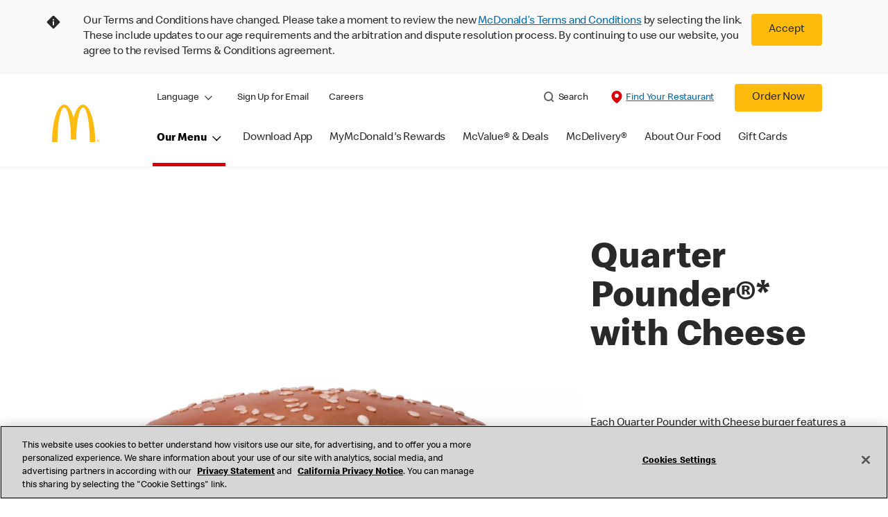

--- FILE ---
content_type: text/css;charset=utf-8
request_url: https://www.mcdonalds.com/etc.clientlibs/mcdonalds/clientlibs/clientlib-site-product-details.lc-6c5ce97625a21ecc9905e787958efc3e-lc.min.css
body_size: 4686
content:
@charset "utf-8";.cmp-slick-carousel{margin-bottom:50px}
@media(min-width:1024px){.cmp-slick-carousel{margin-bottom:75pt}
}
.cmp-slick-carousel__title,.cmp-slick-carousel h1,.cmp-slick-carousel h2,.cmp-slick-carousel h3,.cmp-slick-carousel h4{margin-bottom:40px;margin-top:0;font-size:26px;font-weight:700;letter-spacing:0;line-height:30px;text-align:center}
@media(min-width:1024px){.cmp-slick-carousel__title,.cmp-slick-carousel h1,.cmp-slick-carousel h2,.cmp-slick-carousel h3,.cmp-slick-carousel h4{margin:0 0 50px;font-size:40px;line-height:46px}
}
.cmp-slick-carousel__wrapper{list-style:none;padding-left:0;min-width:177px}
.cmp-slick-carousel__wrapper button.slick-next:focus,.cmp-slick-carousel__wrapper button.slick-next:hover,.cmp-slick-carousel__wrapper button.slick-prev:focus,.cmp-slick-carousel__wrapper button.slick-prev:hover{border:0;border-radius:0}
.cmp-slick-carousel__wrapper .slick-prev{/*!rtl:raw:
        left: auto;
        right: 0;
        */z-index:1;transform:rotate(90deg)}
.cmp-slick-carousel__wrapper .slick-next{/*!rtl:raw:
        right: auto;
        left:0;
        */z-index:1;transform:rotate(-90deg)}
.cmp-slick-carousel__wrapper .slick-track{float:left;left:0}
.cmp-slick-carousel__wrapper .slick-dots{min-width:75pt}
.cmp-slick-carousel__wrapper .slick-dots--aligned{left:25%;right:0;display:flex;flex-wrap:wrap;justify-content:center;align-items:center;width:50%;bottom:-24%;flex-basis:50%}
.cmp-slick-carousel__lg{display:flex;flex-wrap:wrap}
.cmp-slick-carousel__lg>*{flex:0 0 auto;width:16.66%;max-width:100%;margin-bottom:50px}
.cmp-slick-carousel__pic{width:9pc;height:9pc;display:block;margin:0 auto;max-width:100%}
.cmp-slick-carousel__caption{text-align:center;max-width:202px;margin:10px auto 15px;line-height:24px;font-size:1pc}
.cmp-slick-carousel__caption--ingredients{margin-top:-15px;margin-bottom:15px}
.product-details .cmp-slick-carousel{padding-bottom:5px}
.product-details .slick-dots{bottom:-25px}
.product-details .slick-dots li,.product-details .slick-dots li button{cursor:pointer}
.product-details .slick-dots li button:before{height:100%;width:100%;font-size:2pc;line-height:14px}
.product-details .slick-dots li.slick-active button:before{font-size:44px;line-height:9pt}
.cmp-nutrition-information{padding:50px 0 0;margin-bottom:60px}
@media(min-width:1024px){.cmp-nutrition-information{margin-bottom:75pt}
}
.cmp-accordion--nutrition-information{margin-bottom:40px;max-width:970px;margin-left:auto;margin-right:auto}
.cmp-accordion--nutrition-information .cmp-accordion__button{color:#000}
@media(min-width:1024px){.cmp-accordion--nutrition-information{margin-bottom:75pt}
}
.cmp-button--nutrition-information{display:flex;justify-content:center;margin-bottom:50px}
@media(min-width:1024px){.cmp-button--nutrition-information{margin-bottom:75pt}
}
.cmp-button--nutrition-information .hide-tag{display:none}
.cmp-text--disclaimer{text-align:center;margin:0 0 18px}
@media(min-width:1024px){.cmp-text--disclaimer{margin:0 0 26px}
}
.cmp-text--disclaimer a{color:#292929;text-decoration:none}
.cmp-teaser-conteiner{max-width:970px;margin-left:auto;margin-right:auto;margin-bottom:70px}
@media(max-width:1024px){.cmp-teaser-conteiner{margin-bottom:20px}
}
@media(max-width:1024px){.cmp-teaser-conteiner .cmp-container{margin:0}
}
@media(max-width:1024px){.cmp-teaser-conteiner .cmp-teaser--publication-default .cmp-teaser__content{margin-bottom:5px}
}
.cmp-product-details-container{overflow:visible;margin:0 auto 70px;max-width:970px;padding:0 9pt}
@media(max-width:1024px){.cmp-product-details-container{margin-bottom:20px;padding-top:10px}
}
.cmp-product-details-container .columnlayout{padding:0}
@media(min-width:1024px){.cmp-product-details-container .columnlayout,.cmp-product-details-container .columnlayout .teaser{padding:0 9pt}
}
@media(max-width:1024px){.cmp-product-details-container .cmp-teaser--publication-default .cmp-teaser__content{margin-bottom:5px}
}
html:lang(zh-TW) #container-pdp #nutritionalInfoAccordion .title .cmp-title__text{line-height:normal;position:relative;top:0;margin-bottom:13px}
@media(min-width:1024px){html:lang(zh-TW) #container-pdp #nutritionalInfoAccordion .title .cmp-title__text{top:-7.5px;margin-bottom:7px}
}
@media(min-width:1024px){html:lang(zh-TW) #container-pdp .pt-responsive{padding-top:6pc}
}
html:lang(zh-TW) #container-pdp .cmp-related-products__title h2#relatedHeading{line-height:normal;position:relative;top:0;margin-bottom:34px}
@media(min-width:1024px){html:lang(zh-TW) #container-pdp .cmp-related-products__title h2#relatedHeading{top:-10.5px;margin-bottom:30px}
}
.cmp-product-details-main__heading{margin:0 0 25px}
.cmp-product-details-main__heading-flag{display:block;font-size:14px;line-height:14px;color:#b84d00;margin-bottom:9pt}
.cmp-product-details-main__heading-title{font-size:36px;line-height:40px;letter-spacing:-.14px;overflow-wrap:break-word}
@media(min-width:1024px){.cmp-product-details-main__heading{margin:0 0 30px}
}
.cmp-product-details-main__sub-heading{line-height:24px;margin-bottom:30px;height:24px;position:relative;font-size:20px}
@media(min-width:1024px){.cmp-product-details-main__sub-heading{font-size:24px;line-height:2pc}
}
.cmp-product-details-main__sub-heading .sr-only-pd{width:100%;height:100%;top:0;left:0}
.cmp-product-details-main__flag-icon{max-width:4pc;max-height:4pc;margin-bottom:30px}
.cmp-product-details-main__mobile-head{text-align:center}
@media(min-width:1024px){.cmp-product-details-main__heading-flag{font-size:14px;line-height:18px;margin-bottom:7px}
.cmp-product-details-main__heading-title{font-size:54px;line-height:56px;letter-spacing:-.15px}
}
.cmp-product-details-main__variations-heading{font-size:14px;font-weight:700;font-size:1pc}
.cmp-product-details-main__variations-sizes{display:flex;flex-wrap:wrap;list-style:none;padding:0;margin:0 auto;max-width:325px}
@media(min-width:1024px){.cmp-product-details-main__variations-sizes{margin:0;max-width:none}
}
.cmp-product-details-main__variations-size{margin:10px 20px 15px 2px;text-align:center}
.cmp-product-details-main__variations-size--selected{font-weight:700}
.cmp-product-details-main__variations-size--selected .cmp-product-details-main__variations-size-short{border:2px solid #ffbc0d}
.cmp-product-details-main__variations-size-anchor{text-decoration:none;color:#292929}
.cmp-product-details-main__variations-size-short{box-shadow:0 .125rem .125rem 0 rgba(0,0,0,.16);border:1px solid #6f6f6f;border-radius:100%;text-align:center;display:flex;width:44px;height:44px;margin-bottom:4px;justify-content:center;align-items:center}
.cmp-product-details-main__variations-size-title{display:block;font-size:9pt}
@media(min-width:1024px){.cmp-product-details-main__variations-heading{font-size:24px;line-height:2pc}
.cmp-product-details-main__variations-size-short{width:56px;height:56px}
}
.cmp-product-details-main__mobile-head{margin-bottom:10px}
.cmp-product-details-main__mobile-head .cmp-product-details-main__variations-sizes{justify-content:center}
.cmp-product-details-main{margin:0 0 40px;padding:0}
@media(min-width:1024px){.cmp-product-details-main{margin:0}
}
@media(min-width:1024px){.cmp-product-details-main__mobile-head{display:none}
}
.cmp-product-details-main__desktop-only{display:none}
@media(min-width:1024px){.cmp-product-details-main__desktop-only{display:block}
.cmp-product-details-main__desktop-only .sub-products{margin:0 0 20px}
}
.cmp-product-details-main__images img{max-width:100%}
@media(min-width:1024px){.cmp-product-details-main{display:flex;margin-bottom:75pt}
.cmp-product-details-main__images{flex:1 1 67%}
.cmp-product-details-main__right-rail{flex:1 1 32%;margin-left:14px;min-height:446px;display:flex;flex-direction:column;justify-content:center}
}
.cmp-product-details-main__images{margin:40px 0}
@media(min-width:1024px){.cmp-product-details-main__images{margin:0}
}
.cmp-product-details-main__description{text-align:left;font-size:14px;letter-spacing:-.13px;margin-bottom:10px}
.cmp-product-details-main__description .cmp-text p{margin:0}
@media(min-width:1024px){.cmp-product-details-main__description{font-size:1pc;letter-spacing:-.15px}
}
.cmp-product-details-main__description .cmp-build-your-own-meal__btn-link{display:block;margin:15px auto}
@media(min-width:1024px){.cmp-product-details-main__description .cmp-build-your-own-meal__btn-link{margin:15px 0}
}
.cmp-product-details-main__order-now{text-align:center}
@media(min-width:1024px){.cmp-product-details-main__order-now{text-align:left}
}
.cmp-product-details-main__app-icons{padding-top:20px;padding-bottom:10px;width:-moz-max-content;width:max-content;margin:0 auto}
@media(min-width:1024px){.cmp-product-details-main__app-icons{margin:0}
}
.cmp-product-details-main__app-icons .cmp-container .aem-Grid{display:flex;flex-wrap:wrap;justify-content:space-around}
.cmp-product-details-main__app-icons .cmp-container .aem-Grid>*{flex:0 0 120px}
@media(min-width:1024px){.cmp-product-details-main__app-icons .cmp-container .aem-Grid{flex:0 1 34%;justify-content:flex-start}
}
.cmp-product-details-main__app-icons .cmp-container .aem-Grid img{width:155px;height:40px;margin:0}
.cmp-product-details-main__app-icons .cmp-container .aem-Grid .image:first-child img{width:141px}
.cmp-related-products{margin-bottom:60px;overflow:hidden}
@media(min-width:1024px){.cmp-related-products{margin-bottom:75pt}
}
.cmp-related-products .visibility-hidden{position:absolute}
.cmp-related-products__title h2{font-size:26px;line-height:30px;text-align:center;margin:0 0 34px}
@media(min-width:1024px){.cmp-related-products__title h2{font-size:40px;line-height:46px;margin-bottom:42px}
}
.cmp-related-products__cards{display:flex;padding:0;align-items:center;flex-direction:column;margin:0}
@media(min-width:1024px){.cmp-related-products__cards{justify-content:space-between;flex-direction:row}
}
.cmp-related-products__cards .related-product{list-style:none;width:100%}
@media(min-width:1024px){.cmp-related-products__cards .related-product{margin:0 20px 0 0}
.cmp-related-products__cards .related-product:last-of-type{margin:0}
}
.cmp-related-products__card{flex:1;width:100%;height:210px;max-height:210px;max-width:296px;border:1px solid #cecece;border-radius:4px;background-color:#fff;box-shadow:0 1.5px 1.5px 0 rgba(0,0,0,.08);margin:0 auto 10px}
@media(min-width:1024px){.cmp-related-products__card{max-height:350px;height:350px;margin:0;max-width:277px}
}
.cmp-related-products__card-link{display:block;text-decoration:none;padding:20px;height:100%}
@media(min-width:1024px){.cmp-related-products__card-link{padding:25px 30px;position:relative}
}
.cmp-related-products__card-link>span{display:flex;flex-direction:column;justify-content:space-between;height:100%}
.cmp-related-products__card-image{display:flex;align-items:center;margin:0 auto 10px;width:75pt;height:75pt}
.cmp-related-products__card-image img{width:100%}
@media(min-width:1024px){.cmp-related-products__card-image{width:180px;height:180px;align-items:flex-end;margin:0 auto 50px}
}
.cmp-related-products__card-heading-wrapper{font-weight:400;margin:0}
@media(min-width:1024px){.cmp-related-products__card-heading-wrapper{position:relative}
}
.cmp-related-products__card-title{font-size:18px;color:#292929;display:block;line-height:24px;letter-spacing:-.17px;text-align:center}
@media(min-width:1024px){.cmp-related-products__card-title{text-align:left;font-size:20px;margin-bottom:-2px;letter-spacing:-.19px}
}
.cmp-related-products__card-calc{font-size:1pc;letter-spacing:-.15px;line-height:24px;text-align:center;display:block;min-height:24px;color:#292929}
@media(min-width:1024px){.cmp-related-products__card-calc{text-align:left;color:#292929}
}
.cmp-view-ingredients-allergens{padding-top:26px}
.cmp-view-ingredients-allergens p{margin:0;font-size:1pc}
.cmp-view-ingredients-allergens__item{margin-bottom:33px}
.cmp-view-ingredients-allergens__item:last-child{margin-bottom:22px}
@media(min-width:1024px){.cmp-view-ingredients-allergens__item{margin-bottom:25px;-moz-column-break-inside:avoid;break-inside:avoid}
.cmp-view-ingredients-allergens__item:last-child{margin-bottom:1pc}
}
.cmp-view-ingredients-allergens__item p{font-size:14px}
@media(min-width:1024px){.cmp-view-ingredients-allergens__item p{font-size:1pc}
}
.cmp-view-ingredients-allergens__product-marketing-name{font-size:14px;font-weight:400;margin:0;line-height:1.428}
@media(min-width:1024px){.cmp-view-ingredients-allergens__product-marketing-name{font-size:1pc}
}
.cmp-view-ingredients-allergens__product-marketing-title{font-size:20px;padding-bottom:15px;font-weight:400;margin:0;line-height:1.428}
.cmp-view-ingredients-allergens__product-marketing-wrapper{border-bottom:1px dashed #cecece;padding-top:30px;padding-bottom:30px}
.cmp-view-ingredients-allergens__product-marketing-wrapper:first-child{padding-top:0}
.cmp-view-ingredients-allergens__product-marketing-wrapper:last-child,.cmp-view-ingredients-allergens__product-marketing-wrapper:nth-last-child(2){border-bottom:0}
.cmp-view-ingredients-allergens__allergens{margin-top:10px}
@media(min-width:1024px){.cmp-view-ingredients-allergens__outer{-moz-column-count:2;column-count:2}
.cmp-view-ingredients-allergens__outer>*{margin-right:40px;display:inline-block}
}
.cmp-view-ingredients-allergens__legal{margin-top:-14px}
@media(min-width:1024px){.cmp-view-ingredients-allergens__legal{margin-top:-1pc}
}
.cmp-view-ingredients-allergens__legal p{margin-bottom:1pc;font-size:10px;line-height:14px}
@media(min-width:1024px){.cmp-view-ingredients-allergens__legal p{font-size:11px}
}
.cmp-view-ingredients-allergens .offscreen{position:absolute;left:-625pc;top:auto;width:1px;height:1px;overflow:hidden}
.cmp-build-your-own-meal{width:100%;padding-top:1pc;padding-left:9pt;padding-right:9pt;max-width:1170px;margin-bottom:75pt}
@media(min-width:1024px){.cmp-build-your-own-meal{padding:1pc 0 0;margin:-1pc auto 75pt}
}
.cmp-build-your-own-meal a{color:#292929;text-decoration:none}
.cmp-build-your-own-meal a:hover{text-decoration:none}
.cmp-build-your-own-meal li,.cmp-build-your-own-meal ul{margin:0;padding:0;list-style:none}
.cmp-build-your-own-meal__header{display:flex;flex-wrap:wrap;align-items:flex-start;justify-content:flex-start}
@media(min-width:1024px){.cmp-build-your-own-meal__header{justify-content:flex-start}
}
.cmp-build-your-own-meal__main-heading{font-size:36px;line-height:1.2;color:#292929;width:100%;text-align:center;margin:0 auto;padding:0 9pt;letter-spacing:-.14px;overflow-wrap:break-word}
@media(min-width:1024px){.cmp-build-your-own-meal__main-heading{text-align:left;font-size:54px;max-width:58%;margin-left:0;padding-left:0}
}
.cmp-build-your-own-meal__calories{font-size:20px;line-height:1.2;margin:20px auto 15px}
@media(min-width:1024px){.cmp-build-your-own-meal__calories{margin-right:9pt;margin-top:9pt;margin-bottom:18px}
}
.cmp-build-your-own-meal__back-btn,.cmp-build-your-own-meal__btn-link,.cmp-build-your-own-meal__slide-back-btn{color:#006bae;padding:2px;text-decoration:underline;background-color:transparent;border:1px solid transparent;cursor:pointer;line-height:1.5}
.cmp-build-your-own-meal__back-btn:focus,.cmp-build-your-own-meal__btn-link:focus,.cmp-build-your-own-meal__slide-back-btn:focus{border:2px dotted #006bae}
@media(min-width:1024px){.cmp-build-your-own-meal__back-btn{padding:2px 2px 9px}
}
.cmp-build-your-own-meal__back-btn .icon-arrow-left,.cmp-build-your-own-meal__slide-back-btn .icon-arrow-left{font-size:6.6px;display:inline-block;transform:rotate(90deg);text-decoration:none;margin-right:5px;margin-left:0;padding-top:5px}
.cmp-build-your-own-meal__back-btn .icon-arrow-left:before,.cmp-build-your-own-meal__slide-back-btn .icon-arrow-left:before{content:""}
.cmp-build-your-own-meal__change-link,.cmp-build-your-own-meal__view-nc-btn{font-size:1pc;color:#006bae;padding:9pt 25px;text-decoration:underline;-webkit-user-select:none;-moz-user-select:none;user-select:none;background-color:transparent;border:1px solid transparent;cursor:pointer}
.cmp-build-your-own-meal__change-link{padding:0}
.cmp-build-your-own-meal__view-nc-btn{color:#292929;text-decoration:none;background-color:#ffbc0d;border-radius:4px;cursor:pointer;display:none}
@media(min-width:1024px){.cmp-build-your-own-meal__view-nc-btn{display:block}
}
.cmp-build-your-own-meal__view-nc-btn-sm{padding:9px 10px 8px;box-shadow:inset 0 .0625rem 0 0 #adadad;margin-top:9pt;position:absolute;left:0;right:0}
.cmp-build-your-own-meal__view-nc-btn-sm a{color:#292929;text-decoration:none;background-color:#ffbc0d;border-radius:4px;cursor:pointer;display:block;padding:9pt 25px;text-align:center;margin:9pt 25px}
.cmp-build-your-own-meal__close-btn{font-size:13px;color:#292929;-webkit-user-select:none;-moz-user-select:none;user-select:none;background-color:transparent;border:1px solid transparent;cursor:pointer;padding:2px;margin-left:auto;display:inline-block;line-height:25px;border-radius:25px;width:25px;height:25px}
.cmp-build-your-own-meal__close-btn:focus{border:2px solid #292929}
.cmp-build-your-own-meal__items-v2{display:flex;flex-wrap:wrap;padding:0}
@media(min-width:1024px){.cmp-build-your-own-meal__items-v2{align-items:stretch}
}
.cmp-build-your-own-meal__items-v2>*{flex:0 0 100%;max-width:100%;padding:0;margin-bottom:20px}
@media(min-width:1024px){.cmp-build-your-own-meal__items-v2>*{flex:0 0 25%;max-width:25%;margin-top:0}
}
.cmp-build-your-own-meal__items-v2 :focus{border:2px solid #292929}
.cmp-build-your-own-meal__items-v2 :focus:not(:focus-visible){outline:0;border:0}
.cmp-build-your-own-meal__items,.cmp-build-your-own-meal__mutex-items{display:flex;flex-wrap:wrap;padding:0}
.cmp-build-your-own-meal__items>*,.cmp-build-your-own-meal__mutex-items>*{flex:0 0 50%;max-width:50%;padding:0 4px;margin-top:40px}
@media(min-width:1024px){.cmp-build-your-own-meal__items>*,.cmp-build-your-own-meal__mutex-items>*{flex:0 0 25%;max-width:25%;margin-top:0}
}
@media(min-width:1024px){.cmp-build-your-own-meal__items--desktop-three>*,.cmp-build-your-own-meal__mutex-items--desktop-three>*{flex:0 0 33.333333%;max-width:33.333333%}
}
.cmp-build-your-own-meal__items--desktop-three>:nth-child(3n),.cmp-build-your-own-meal__mutex-items--desktop-three>:nth-child(3n){padding-right:0 !important}
.cmp-build-your-own-meal__items--desktop-three .cmp-build-your-own-meal__item-v1 img,.cmp-build-your-own-meal__items--desktop-three .cmp-build-your-own-meal__item-v1 picture,.cmp-build-your-own-meal__mutex-items--desktop-three .cmp-build-your-own-meal__item-v1 img,.cmp-build-your-own-meal__mutex-items--desktop-three .cmp-build-your-own-meal__item-v1 picture{width:100%;height:9pc;max-width:9pc;max-height:100%}
@media(min-width:1024px){.cmp-build-your-own-meal__items--desktop-three .cmp-build-your-own-meal__item-v1 img,.cmp-build-your-own-meal__items--desktop-three .cmp-build-your-own-meal__item-v1 picture,.cmp-build-your-own-meal__mutex-items--desktop-three .cmp-build-your-own-meal__item-v1 img,.cmp-build-your-own-meal__mutex-items--desktop-three .cmp-build-your-own-meal__item-v1 picture{width:100%;height:300px;max-width:300px;max-height:100%}
}
@media(min-width:1024px){.cmp-build-your-own-meal__items--desktop-four>*,.cmp-build-your-own-meal__mutex-items--desktop-four>*{flex:0 0 25%;max-width:25%}
}
.cmp-build-your-own-meal__items li,.cmp-build-your-own-meal__mutex-items li{list-style:none}
.cmp-build-your-own-meal__item-v1,.cmp-build-your-own-meal__item-v2{display:flex;flex-direction:column;align-items:center;justify-content:flex-start;width:100%}
.cmp-build-your-own-meal__item-v1 img,.cmp-build-your-own-meal__item-v1 picture,.cmp-build-your-own-meal__item-v2 img,.cmp-build-your-own-meal__item-v2 picture{width:100%;height:9pc;max-width:9pc;max-height:100%}
@media(min-width:1024px){.cmp-build-your-own-meal__item-v1 img,.cmp-build-your-own-meal__item-v1 picture,.cmp-build-your-own-meal__item-v2 img,.cmp-build-your-own-meal__item-v2 picture{width:100%;height:178px;max-width:178px;max-height:100%}
}
.cmp-build-your-own-meal__item-v1{flex-direction:row;background-image:url('data:image/svg+xml;charset=utf-8,<svgxmlns="http://www.w3.org/2000/svg"viewBox="001616"><pathfill="0x707070"d="M12.489.98L8.5936.093q-.137-.156-.137-.361t.137-.342q.156-.156.361-.156t.342.156l4.6094.59-4.6094.59q-.137.156-.342.156t-.361-.156q-.137-.137-.137-.342t.137-.361L12.489.98z"/></svg>');background-repeat:no-repeat;background-position:100%;background-size:24px;background-color:transparent;border:1px solid transparent;cursor:pointer;width:100%;outline:0;padding:0}
@media(min-width:1024px){.cmp-build-your-own-meal__item-v1{background:0;flex-direction:column;height:100%;margin:50px 0 0;padding-top:50px}
}
.cmp-build-your-own-meal__item-v1-body{width:100%;padding-left:8px;color:#292929}
.cmp-build-your-own-meal__item-v1-body .cmp-product-card__link,.cmp-build-your-own-meal__item-v1-body .cmp-product-card__sub-title,.cmp-build-your-own-meal__item-v1-body .cmp-product-card__title{text-align:left;justify-content:flex-start;line-height:24px}
.cmp-build-your-own-meal__item-v1-body .cmp-product-card__link{font-size:14px}
.cmp-build-your-own-meal__item-v1-body .cmp-product-card__nolink{visibility:hidden;pointer-events:none}
.cmp-build-your-own-meal__item-v1-body .cmp-product-card__title{font-size:18px}
.cmp-build-your-own-meal__item-v1-body .cmp-product-card__sub-title{font-size:1pc}
@media(min-width:1024px){.cmp-build-your-own-meal__item-v1-body{padding-left:0;display:flex;flex-grow:1;flex-direction:column;align-items:center;width:100%}
.cmp-build-your-own-meal__item-v1-body,.cmp-build-your-own-meal__item-v1-body .cmp-product-card__link,.cmp-build-your-own-meal__item-v1-body .cmp-product-card__sub-title,.cmp-build-your-own-meal__item-v1-body .cmp-product-card__title{text-align:center;justify-content:center}
.cmp-build-your-own-meal__item-v1-body .cmp-product-card__sub-title{margin-top:5px}
.cmp-build-your-own-meal__item-v1-body .cmp-product-card__title{font-size:20px;line-height:24px;margin-top:24px}
.cmp-build-your-own-meal__item-v1-body .cmp-product-card__link{margin-top:25px;font-size:1pc}
}
.cmp-build-your-own-meal__item-v2{margin:50px 0 0}
.cmp-build-your-own-meal__item-v2-body{text-align:center;width:100%}
.cmp-build-your-own-meal__item-v2-body .cmp-product-card__sub-title,.cmp-build-your-own-meal__item-v2-body .cmp-product-card__title{text-align:center;justify-content:center}
.cmp-build-your-own-meal__item-v2-body .cmp-product-card__sub-title{margin-top:8px}
.cmp-build-your-own-meal__overlay{width:100%;background-color:#fff;position:fixed;top:0;left:0;right:0;bottom:9px;overflow-x:hidden;overflow-y:auto;z-index:1000;padding:1pc 9pt 58px}
.cmp-build-your-own-meal__overlay:focus{outline:0}
@media(min-width:1024px){.cmp-build-your-own-meal__overlay{padding-bottom:5pc}
}
.cmp-build-your-own-meal__overlay-wrapper{background-color:#fff;width:100%;max-width:1170px;margin:0 auto}
.cmp-build-your-own-meal__overlay-wrapper fieldset{margin:0}
.cmp-build-your-own-meal__overlay-header{display:flex;flex-direction:row-reverse;justify-content:space-between}
.cmp-build-your-own-meal__overlay-title{font-size:26px}
@media(min-width:1024px){.cmp-build-your-own-meal__overlay-title{font-size:54px}
}
.cmp-build-your-own-meal__overlay h2{line-height:1.5;text-align:center;max-width:100%}
@media(min-width:1024px){.cmp-build-your-own-meal__overlay h2{line-height:56px}
}
.cmp-build-your-own-meal__overlay .cmp-product-card__title{font-size:18px;height:auto;margin-top:24px;justify-content:center;line-height:24px}
@media(min-width:1024px){.cmp-build-your-own-meal__overlay .cmp-product-card__title{font-size:20px}
}
.cmp-build-your-own-meal__overlay .form-select{background:#fff;border:1px solid #adadad;border-radius:.25rem;box-shadow:0 .09375rem .09375rem 0 rgba(0,0,0,.08);color:#292929;font-size:1pc;padding:11px 25px;text-align:left;max-width:8pc;width:100%;margin-top:23px;-webkit-appearance:none;-moz-appearance:none;appearance:none}
@media(min-width:1024px){.cmp-build-your-own-meal__overlay .form-select{max-width:178px}
}
.cmp-build-your-own-meal__overlay .cmp-accordion__icon{font-size:10px;position:absolute}
.cmp-build-your-own-meal__overlay .cmp-accordion__icon:before{position:relative;right:30px;top:35px;content:"";font-family:icomoon;color:grey}
.cmp-build-your-own-meal__overlay label{cursor:pointer;text-align:center;display:flex;flex-grow:1;flex-direction:column;align-items:center;justify-content:center;width:100%}
.cmp-build-your-own-meal__overlay .selected_btn_svg{display:none}
.cmp-build-your-own-meal__overlay .form-check{margin:29px auto 0}
.cmp-build-your-own-meal__overlay .form-check-input[type=radio]{border-radius:50%;width:22px;height:22px;background-color:#fff;background-repeat:no-repeat;background-position:50%;background-size:contain;border:1px solid rgba(0,0,0,.25);-webkit-appearance:none;-moz-appearance:none;appearance:none;position:absolute;opacity:0;z-index:2}
.cmp-build-your-own-meal__overlay .form-check-input[type=radio]+.mcd-custom-radio-label{width:22px;height:22px;position:relative;cursor:pointer}
.cmp-build-your-own-meal__overlay .form-check-input[type=radio]+.mcd-custom-radio-label:before{content:"";border:1px solid rgba(0,0,0,.25);width:22px;height:22px;display:inline-block;border-radius:50%}
.cmp-build-your-own-meal__overlay .form-check-input[type=radio]+.mcd-custom-radio-label:after{content:"";display:none;width:7.08px;height:12.91px;border:.25px solid #fff;border-width:0 2px 2px 0;border-radius:.85px;background-color:#fff;transform:rotate(45deg);position:absolute;top:-1px;right:7px}
.cmp-build-your-own-meal__overlay .form-check-input[type=radio]:checked+.mcd-custom-radio-label{text-align:center}
.cmp-build-your-own-meal__overlay .form-check-input[type=radio]:checked+.mcd-custom-radio-label:before{border:0;position:absolute}
.cmp-build-your-own-meal__overlay .form-check-input[type=radio]:checked+.mcd-custom-radio-label .selected_btn_svg{display:inline;vertical-align:baseline}
.cmp-build-your-own-meal__overlay .form-check-input[type=radio]:checked+.mcd-custom-radio-label:after{display:none}
.cmp-build-your-own-meal__overlay .form-check-input[type=radio]:focus{border:2px solid #292929;opacity:1;background:transparent;width:24px;height:24px}
.cmp-build-your-own-meal__overlay__main-heading,.cmp-build-your-own-meal__overlay h3{line-height:1.5;text-align:center;max-width:100%}
.cmp-build-your-own-meal__overlay legend{width:100%}
.cmp-build-your-own-meal__overlay h3{padding:0 0 15px;border-bottom:1px solid #cecece;margin-bottom:0;font-size:1pc;margin-top:25px;width:100%;overflow-wrap:break-word}
@media(min-width:1024px){.cmp-build-your-own-meal__overlay h3{margin-top:50px;padding-bottom:.8125rem;border-bottom:.0625rem solid #cecece;font-size:1.5rem;line-height:1.3333}
}
.cmp-build-your-own-meal__overlay h3:focus{outline:0}
.cmp-build-your-own-meal__removed-items{font-size:1pc;font-weight:400;text-align:left}
@media(min-width:1024px){.cmp-build-your-own-meal__removed-items{font-size:1pc;flex:1;margin-bottom:-50px}
}
.cmp-build-your-own-meal__disclaimer{font-size:11px;text-align:center;margin:25px auto 40px;line-height:24px}
@media(min-width:1024px){.cmp-build-your-own-meal__disclaimer{line-height:1pc;margin:50px auto}
}
.cmp-build-your-own-meal__footer{z-index:4001;padding:9px 10px;height:66px;pointer-events:auto;background-color:#fff;position:fixed;bottom:0;left:0;width:100%;box-shadow:inset 0 .0625rem 0 0 #adadad}
@media(min-width:1024px){.cmp-build-your-own-meal__footer{padding:1.25rem 0;height:5.5rem;margin-top:1.125rem;box-shadow:0 -.125rem .125rem 0 rgba(0,0,0,.1)}
}
.cmp-build-your-own-meal__footer-container{width:100%;padding-left:9pt;padding-right:9pt;max-width:855pt;margin:0 auto;display:flex;align-items:center;justify-content:space-around}
.cmp-build-your-own-meal__footer-container>*{margin-right:1pc}
.cmp-build-your-own-meal__footer-calorie,.cmp-build-your-own-meal__footer-name{font-size:20px;line-height:2pc;color:#292929;display:none}
@media(min-width:1024px){.cmp-build-your-own-meal__footer-calorie,.cmp-build-your-own-meal__footer-name{font-size:24px;display:inline-block}
}
.cmp-build-your-own-meal__footer-name{margin-right:21px;font-weight:700}
.cmp-build-your-own-meal__footer-cancel-btn{font-size:14px;width:146px;line-height:1.5;padding-top:9pt;padding-bottom:9pt;color:#292929;box-shadow:none;border:1px solid #adadad;border-radius:.25rem;background-color:#fff;cursor:pointer;margin-left:auto}
@media(min-width:1024px){.cmp-build-your-own-meal__footer-cancel-btn{width:auto;font-size:1pc;color:#006bae;background-color:transparent;border:1px solid transparent;cursor:pointer;text-decoration:underline}
}
.cmp-build-your-own-meal__footer-reset-btn,.cmp-build-your-own-meal__footer-reset-btn-md{color:#006bae;background-color:transparent;border:1px solid transparent;cursor:pointer;text-decoration:underline}
.cmp-build-your-own-meal__footer-reset-btn{display:block;width:100%;text-align:center;margin-top:20px}
@media(min-width:1024px){.cmp-build-your-own-meal__footer-reset-btn{display:none}
}
.cmp-build-your-own-meal__footer-reset-btn-md{display:none;margin-left:4px;padding-top:0;padding-bottom:0;cursor:pointer;margin-right:auto;border:0}
@media(min-width:1024px){.cmp-build-your-own-meal__footer-reset-btn-md{display:block}
}
.cmp-build-your-own-meal__footer-next-btn,.cmp-build-your-own-meal__footer-save-btn{width:146px;line-height:1.5;margin-left:4px;padding-top:9pt;padding-bottom:9pt;color:#292929;background-color:#ffbc0d;border:1px solid #ffbc0d;border-radius:.25rem;box-shadow:none;cursor:pointer;margin-right:auto}
@media(min-width:1024px){.cmp-build-your-own-meal__footer-next-btn,.cmp-build-your-own-meal__footer-save-btn{font-size:1pc;width:11.125rem;margin-left:0;margin-right:0}
}
.cmp-build-your-own-meal__footer-next-btn:disabled,.cmp-build-your-own-meal__footer-save-btn:disabled{opacity:.9}
.cmp-build-your-own-meal__dialog{margin-top:30px}
.cmp-build-your-own-meal__dialog .ui-dialog-titlebar{margin:0}
.cmp-build-your-own-meal__dialog .ui-dialog-titlebar h2.ui-dialog-title{font-size:20px;width:100%;padding-top:1pc}
@media(min-width:1024px){.cmp-build-your-own-meal__dialog .ui-dialog-titlebar h2.ui-dialog-title{font-size:22px}
}
.cmp-build-your-own-meal__dialog .ui-dialog-titlebar-close{top:15px}
.cmp-build-your-own-meal__dialog .ui-dialog-content{text-align:center}
.cmp-build-your-own-meal__items,.cmp-build-your-own-meal__items-v2,.cmp-build-your-own-meal__mutex-items{padding:0}
.cmp-build-your-own-meal__items-v2>:nth-child(2n),.cmp-build-your-own-meal__items>:nth-child(2n),.cmp-build-your-own-meal__mutex-items>:nth-child(2n){padding-right:0}
.cmp-build-your-own-meal__items-v2>:nth-child(odd),.cmp-build-your-own-meal__items>:nth-child(odd),.cmp-build-your-own-meal__mutex-items>:nth-child(odd){padding-left:0}
@media(min-width:1024px){.cmp-build-your-own-meal__items-v2>*,.cmp-build-your-own-meal__items-v2>:nth-child(2n),.cmp-build-your-own-meal__items-v2>:nth-child(3n),.cmp-build-your-own-meal__items-v2>:nth-child(3n+1),.cmp-build-your-own-meal__items-v2>:nth-child(odd),.cmp-build-your-own-meal__items>*,.cmp-build-your-own-meal__items>:nth-child(2n),.cmp-build-your-own-meal__items>:nth-child(3n),.cmp-build-your-own-meal__items>:nth-child(3n+1),.cmp-build-your-own-meal__items>:nth-child(odd),.cmp-build-your-own-meal__mutex-items>*,.cmp-build-your-own-meal__mutex-items>:nth-child(2n),.cmp-build-your-own-meal__mutex-items>:nth-child(3n),.cmp-build-your-own-meal__mutex-items>:nth-child(3n+1),.cmp-build-your-own-meal__mutex-items>:nth-child(odd){padding:0 10px}
.cmp-build-your-own-meal__items-v2>:nth-child(4n),.cmp-build-your-own-meal__items>:nth-child(4n),.cmp-build-your-own-meal__mutex-items>:nth-child(4n){padding-right:0}
.cmp-build-your-own-meal__items-v2>:nth-child(4n+1),.cmp-build-your-own-meal__items>:nth-child(4n+1),.cmp-build-your-own-meal__mutex-items>:nth-child(4n+1){padding-left:0}
}

--- FILE ---
content_type: text/javascript;charset=UTF-8
request_url: https://s7d1.scene7.com/is/image/mcdonaldsstage/DC_202201_0007-005_QuarterPounderwithCheese_1564x1564?req=set,json&id=97235359&handler=s7RIJSONResponse
body_size: 246
content:
/*jsonp*/s7RIJSONResponse({"set":{"pv":"1.0","type":"img","n":"mcdonaldsstage/DC_202201_0007-005_QuarterPounderwithCheese_1564x1564","relation":[{"n":"mcdonaldsstage/DC_202201_0007-005_QuarterPounderwithCheese_1564x1564:ingredient-tile-desktop","type":"IS","userdata":{"SmartCropType":"Banner","SmartCropWidth":"144.0","SmartCropRect":"0.0,0.0,1.0,1.0,144,144","SmartCropDef":"ingredient-tile-desktop","SmartCropHeight":"144.0"}},{"n":"mcdonaldsstage/DC_202201_0007-005_QuarterPounderwithCheese_1564x1564:nutrition-calculator-tile","type":"IS","userdata":{"SmartCropType":"Banner","SmartCropWidth":"600.0","SmartCropRect":"0.0,0.0,1.0,1.0,600,600","SmartCropDef":"nutrition-calculator-tile","SmartCropHeight":"600.0"}},{"n":"mcdonaldsstage/DC_202201_0007-005_QuarterPounderwithCheese_1564x1564:product-header-desktop","type":"IS","userdata":{"SmartCropType":"Banner","SmartCropWidth":"782.0","SmartCropRect":"0.0,0.0,1.0,1.0,782,782","SmartCropDef":"product-header-desktop","SmartCropHeight":"782.0"}},{"n":"mcdonaldsstage/DC_202201_0007-005_QuarterPounderwithCheese_1564x1564:product-header-mobile","type":"IS","userdata":{"SmartCropType":"Banner","SmartCropWidth":"500.0","SmartCropRect":"0.0,0.0,1.0,1.0,500,500","SmartCropDef":"product-header-mobile","SmartCropHeight":"500.0"}},{"n":"mcdonaldsstage/DC_202201_0007-005_QuarterPounderwithCheese_1564x1564:product-readout-desktop","type":"IS","userdata":{"SmartCropType":"Banner","SmartCropWidth":"192.0","SmartCropRect":"0.0,0.0,1.0,1.0,192,192","SmartCropDef":"product-readout-desktop","SmartCropHeight":"192.0"}},{"n":"mcdonaldsstage/DC_202201_0007-005_QuarterPounderwithCheese_1564x1564:product-readout-mobile","type":"IS","userdata":{"SmartCropType":"Banner","SmartCropWidth":"104.0","SmartCropRect":"0.0,0.0,1.0,1.0,104,104","SmartCropDef":"product-readout-mobile","SmartCropHeight":"104.0"}},{"n":"mcdonaldsstage/DC_202201_0007-005_QuarterPounderwithCheese_1564x1564:seo-desktop","type":"IS","userdata":{"SmartCropType":"Banner","SmartCropWidth":"70.0","SmartCropRect":"0.0,0.0,1.0,1.0,70,70","SmartCropDef":"seo-desktop","SmartCropHeight":"70.0"}},{"n":"mcdonaldsstage/DC_202201_0007-005_QuarterPounderwithCheese_1564x1564:vegetarian-badge-desktop","type":"IS","userdata":{"SmartCropType":"Banner","SmartCropWidth":"64.0","SmartCropRect":"0.0,0.0,1.0,1.0,64,64","SmartCropDef":"vegetarian-badge-desktop","SmartCropHeight":"64.0"}}],"item":{"relation":[{"n":"mcdonaldsstage/DC_202201_0007-005_QuarterPounderwithCheese_1564x1564:ingredient-tile-desktop","type":"IS","userdata":{"SmartCropType":"Banner","SmartCropWidth":"144.0","SmartCropRect":"0.0,0.0,1.0,1.0,144,144","SmartCropDef":"ingredient-tile-desktop","SmartCropHeight":"144.0"}},{"n":"mcdonaldsstage/DC_202201_0007-005_QuarterPounderwithCheese_1564x1564:nutrition-calculator-tile","type":"IS","userdata":{"SmartCropType":"Banner","SmartCropWidth":"600.0","SmartCropRect":"0.0,0.0,1.0,1.0,600,600","SmartCropDef":"nutrition-calculator-tile","SmartCropHeight":"600.0"}},{"n":"mcdonaldsstage/DC_202201_0007-005_QuarterPounderwithCheese_1564x1564:product-header-desktop","type":"IS","userdata":{"SmartCropType":"Banner","SmartCropWidth":"782.0","SmartCropRect":"0.0,0.0,1.0,1.0,782,782","SmartCropDef":"product-header-desktop","SmartCropHeight":"782.0"}},{"n":"mcdonaldsstage/DC_202201_0007-005_QuarterPounderwithCheese_1564x1564:product-header-mobile","type":"IS","userdata":{"SmartCropType":"Banner","SmartCropWidth":"500.0","SmartCropRect":"0.0,0.0,1.0,1.0,500,500","SmartCropDef":"product-header-mobile","SmartCropHeight":"500.0"}},{"n":"mcdonaldsstage/DC_202201_0007-005_QuarterPounderwithCheese_1564x1564:product-readout-desktop","type":"IS","userdata":{"SmartCropType":"Banner","SmartCropWidth":"192.0","SmartCropRect":"0.0,0.0,1.0,1.0,192,192","SmartCropDef":"product-readout-desktop","SmartCropHeight":"192.0"}},{"n":"mcdonaldsstage/DC_202201_0007-005_QuarterPounderwithCheese_1564x1564:product-readout-mobile","type":"IS","userdata":{"SmartCropType":"Banner","SmartCropWidth":"104.0","SmartCropRect":"0.0,0.0,1.0,1.0,104,104","SmartCropDef":"product-readout-mobile","SmartCropHeight":"104.0"}},{"n":"mcdonaldsstage/DC_202201_0007-005_QuarterPounderwithCheese_1564x1564:seo-desktop","type":"IS","userdata":{"SmartCropType":"Banner","SmartCropWidth":"70.0","SmartCropRect":"0.0,0.0,1.0,1.0,70,70","SmartCropDef":"seo-desktop","SmartCropHeight":"70.0"}},{"n":"mcdonaldsstage/DC_202201_0007-005_QuarterPounderwithCheese_1564x1564:vegetarian-badge-desktop","type":"IS","userdata":{"SmartCropType":"Banner","SmartCropWidth":"64.0","SmartCropRect":"0.0,0.0,1.0,1.0,64,64","SmartCropDef":"vegetarian-badge-desktop","SmartCropHeight":"64.0"}}],"i":{"n":"mcdonaldsstage/DC_202201_0007-005_QuarterPounderwithCheese_1564x1564"},"dx":"1564","dy":"1564","iv":"D4Tb43"}}},"97235359");

--- FILE ---
content_type: text/javascript
request_url: https://s7d1.scene7.com/is/image/mcdonaldsstage/DC_202201_0007-005_QuarterPounderwithCheese_1564x1564?req=props,json&scl=1&id=1972808091&handler=s7RIJSONResponse
body_size: -41
content:
/*jsonp*/s7RIJSONResponse({"image.bgc":"0xffffffff","image.height":"1564","image.iccEmbed":"0","image.iccProfile":"sRGB IEC61966-2.1","image.length":"0","image.mask":"1","image.pathEmbed":"0","image.pixTyp":"RGB","image.printRes":"72","image.quality":"80,1","image.version":"hXWci1","image.width":"1564","image.xmpEmbed":"0","metadata.version":"X_unR1"},"1972808091");

--- FILE ---
content_type: application/javascript
request_url: https://www.mcdonalds.com/XY5t/res8/ERuE/53_y/ZQ/cuuJmXzLODVfDSG5/UApRcXVcJg/aSNhR/H0kFyIB
body_size: 173881
content:
(function(){if(typeof Array.prototype.entries!=='function'){Object.defineProperty(Array.prototype,'entries',{value:function(){var index=0;const array=this;return {next:function(){if(index<array.length){return {value:[index,array[index++]],done:false};}else{return {done:true};}},[Symbol.iterator]:function(){return this;}};},writable:true,configurable:true});}}());(function(){Zq();Tv6();xv6();var T3=function(bw,lv){return bw&lv;};var Vw=function LN(p3,r4){var U2=LN;for(p3;p3!=gQ;p3){switch(p3){case sX:{Kn.pop();p3+=hO;}break;case z0:{p3-=O;AC=K4();Kn=B2();jw();Lj.call(this,CQ,[vj()]);DB=Jp();}break;case wJ:{tp(f0,[]);tp(n0,[]);Lj(gK,[ZF()]);Lj(BS,[]);Lj(GH,[]);p3+=sM;Lj(JK,[ZF()]);Y4=Lj(V,[]);}break;case J6:{var St=r4[JE];p3=gQ;Kn.push(RB);if(A4(typeof Iq[nN()[jn(nF)](zw,Kp,cC,RA,GN,Gv)],DG(typeof dC()[Mv(WC)],YW([],[][[]]))?dC()[Mv(x4)].call(null,wA,GN,FA,kB):dC()[Mv(Av)](Zv,dp,KA,rW))&&Iq[DG(typeof nN()[jn(zw)],YW(dC()[Mv(fW)](fW,Us,Cn,TW),[][[]]))?nN()[jn(zw)](tC,C4,Pn,wB,tF,G2):nN()[jn(nF)](ft,Kp,sn,RA,lW,Gv)][BA()[SW(tF)](T4,c4)]){Iq[R8()[q4(Tn)](fW,gC,zn,kB)][tN()[q8(Av)](FF,AZ,Z2)](St,Iq[nN()[jn(nF)](kN(m2),Kp,TG,RA,gj,Gv)][BA()[SW(tF)](T4,c4)],LN(vS,[DG(typeof tN()[q8(C8)],YW('',[][[]]))?tN()[q8(zw)].apply(null,[kN(gj),Bj,n8]):tN()[q8(VW)](kN([]),FE,lW),tN()[q8(tB)](C2,b4,cC)]));}Iq[R8()[q4(Tn)](dW,qC,zn,kB)][tN()[q8(Av)](WC,AZ,Z2)](St,A4(typeof dC()[Mv(VW)],YW('',[][[]]))?dC()[Mv(VW)].call(null,QA,kN(kN(m2)),OC,c2):dC()[Mv(x4)](OB,kN({}),I4,fW),LN(vS,[tN()[q8(VW)].apply(null,[kN(gj),FE,lW]),kN(kN([]))]));Kn.pop();}break;case WX:{E4=qw();vw.call(this,SQ,[vj()]);Wt=tp(AX,[]);tp(Ng,[]);p3=wJ;vw(JE,[ZF()]);}break;case tq:{Lj(Od,[]);vw(ps,[ZF()]);(function(IB,JA){return vw.apply(this,[H,arguments]);}(['S','S8SSkgvdgggggg','SBhJ','B8','Bz','B','g','8','v','vW','hg','Jg','BJ8','Bg','J','BgJz','W','JgBk','8J','k','8ggg','h','JgB','Bggg','Bdz8','JJJJ','JBkggggg','8kggggg'],gC));M8=vA(HM,[['zghWdgggggg','B','JWWdgggggg','hJ','kWW8Wdgggggg','kWvh8','zJhzhkvJhWdgggggg','zJSJkk8','g','S','S8SSkgvdgggggg','SSSSSSS','kgBSghz','z','8J','BgJz','JgzS','8kgg','zghk','Bk8Sz','8JvkS','8','BJ','k','BW','Bv','BS','Jz','JS','88','Bg','BWg','Bgg','JW','BBJ','BhJ','Bggg','zJhzhkvJhk','8ggg','BggB','zhhh','Jhhh','Bgggg','zhh','J','Jggg','Bh','hhhhhh','BdSB','B8','W','Sv','v','J8','BB','h','JgB','8kggggg','Bdkv','Bdz8','Bdv8','JdBB'],kN({})]);p3-=qH;cZ=function lzLEBNnBhI(){function CK(a){return a.length;}q5();TL();mJ();function ln(){return hq.apply(this,[QF,arguments]);}var kN;var T;function YF(wZ,T8){return wZ!==T8;}0xcbfc17a,1100309960;function gN(){return Yr.apply(this,[F5,arguments]);}function wU(JR,M8){var KG=wU;switch(JR){case J5:{var lQ=M8[YJ];lQ[lQ[KN](Er)]=function(){this[QQ].push(Ln(this[QR](),this[QR]()));};wU(tq,[lQ]);}break;case sr:{var rw=M8[YJ];rw[rw[KN](VP)]=function(){this[QQ].push(rG(this[QR](),this[QR]()));};wU(dr,[rw]);}break;case bG:{var Rw=M8[YJ];Rw[Rw[KN](NZ)]=function(){this[QQ].push(this[jL]());};wU(sr,[Rw]);}break;case nw:{var dG=M8[YJ];dG[dG[KN](SP)]=function(){this[QQ].push(UZ(this[QR](),this[QR]()));};wU(w8,[dG]);}break;case tq:{var AN=M8[YJ];AN[AN[KN](kn)]=function(){var jG=this[wG]();var Z=AN[q8]();if(Kr(this[QR](jG))){this[HK](DR.B,Z);}};wU(bG,[AN]);}break;case dr:{var fN=M8[YJ];fN[fN[KN](GR)]=function(){this[QQ].push(Br(this[QR](),this[QR]()));};wU(xr,[fN]);}break;case qN:{var mq=M8[YJ];mq[mq[KN](UQ)]=function(){var LL=[];var wq=this[wG]();while(wq--){switch(this[QQ].pop()){case Dr:LL.push(this[QR]());break;case X:var Jw=this[QR]();for(var MK of Jw){LL.push(MK);}break;}}this[QQ].push(this[Q](LL));};wU(CL,[mq]);}break;case w8:{var dP=M8[YJ];dP[dP[KN](E)]=function(){d5.call(this[rU]);};WN(nw,[dP]);}break;case CL:{var gR=M8[YJ];gR[gR[KN](JJ)]=function(){this[QQ].push(VR(XK(X),this[QR]()));};wU(J5,[gR]);}break;case xr:{var Vr=M8[YJ];Vr[Vr[KN](m8)]=function(){this[QQ].push(pr(this[QR](),this[QR]()));};wU(nw,[Vr]);}break;}}function fK(){this["MU"]^=this["MU"]>>>13;this.hJ=XR;}var vR;function EF(){return rL(WL()[gn(bn)]+'',vq()+1);}function wP(){return ZU.apply(this,[QF,arguments]);}function hR(){return Eq.apply(this,[hP,arguments]);}function xF(LZ,Pq){return LZ<=Pq;}function QZ(On,W){var X5=QZ;switch(On){case sr:{var zr=W[YJ];var sw=W[L];var GN=cF[X];var jK=Ln([],[]);var W5=cF[zr];var FJ=FL(W5.length,X);if(DZ(FJ,Dr)){do{var qU=nU(Ln(Ln(FJ,sw),IL()),GN.length);var F8=DK(W5,FJ);var Rr=DK(GN,qU);jK+=pQ(Gr,[Qq(tR(UG(F8),UG(Rr)),tR(F8,Rr))]);FJ--;}while(DZ(FJ,Dr));}return YZ(jZ,[jK]);}break;case G8:{var kJ=W[YJ];var PF=Ln([],[]);var Fn=FL(kJ.length,X);if(DZ(Fn,Dr)){do{PF+=kJ[Fn];Fn--;}while(DZ(Fn,Dr));}return PF;}break;case Gr:{var Yq=W[YJ];T.ww=QZ(G8,[Yq]);while(AR(T.ww.length,KZ))T.ww+=T.ww;}break;case nR:{WF=function(NJ){return QZ.apply(this,[Gr,arguments]);};T.apply(null,[Dr,XK(tZ)]);}break;case w8:{var TR=W[YJ];var KQ=W[L];var ZK=W[YL];var OF=W[mP];var gG=cP[A8];var HJ=Ln([],[]);var h5=cP[TR];var Mn=FL(h5.length,X);while(DZ(Mn,Dr)){var OQ=nU(Ln(Ln(Mn,ZK),IL()),gG.length);var sq=DK(h5,Mn);var sK=DK(gG,OQ);HJ+=pQ(Gr,[Qq(UG(Qq(sq,sK)),tR(sq,sK))]);Mn--;}return YZ(x8,[HJ]);}break;case wR:{var LJ=W[YJ];var Z5=Ln([],[]);for(var fR=FL(LJ.length,X);DZ(fR,Dr);fR--){Z5+=LJ[fR];}return Z5;}break;case b5:{var Dw=W[YJ];TP.CQ=QZ(wR,[Dw]);while(AR(TP.CQ.length,BZ))TP.CQ+=TP.CQ;}break;case nw:{kN=function(dR){return QZ.apply(this,[b5,arguments]);};YZ(G8,[bn,XK(bL)]);}break;case g5:{var DJ=W[YJ];var qq=Ln([],[]);for(var DP=FL(DJ.length,X);DZ(DP,Dr);DP--){qq+=DJ[DP];}return qq;}break;case F:{var c5=W[YJ];fJ.Xq=QZ(g5,[c5]);while(AR(fJ.Xq.length,m8))fJ.Xq+=fJ.Xq;}break;}}function Xr(){return wU.apply(this,[sr,arguments]);}function Bn(){return Eq.apply(this,[jZ,arguments]);}function KK(){this["MU"]^=this["PL"];this.hJ=Qn;}function DL(){return Eq.apply(this,[zL,arguments]);}function wr(){var bQ=['Iw','Cw','BQ','pL','P','AZ','UK'];wr=function(){return bQ;};return bQ;}function Eq(cN,tL){var zG=Eq;switch(cN){case jZ:{var nF=tL[YJ];nF[zR]=function(EG,PJ){var L5=atob(EG);var q=Dr;var A=[];var LG=Dr;for(var wJ=Dr;AR(wJ,L5.length);wJ++){A[LG]=L5.charCodeAt(wJ);q=UZ(q,A[LG++]);}ZU(BN,[this,nU(Ln(q,PJ),B8)]);return A;};ZU(RL,[nF]);}break;case TG:{var Yw=tL[YJ];Yw[wG]=function(){return this[N8][this[mU][DR.B]++];};Eq(jZ,[Yw]);}break;case w8:{var W8=tL[YJ];W8[QR]=function(vw){return this[r5](vw?this[QQ][FL(this[QQ][U()[pZ(X)](bn,B5,XK(cr),lq)],X)]:this[QQ].pop());};Eq(TG,[W8]);}break;case YL:{var JU=tL[YJ];JU[r5]=function(zQ){return Sq(typeof zQ,qQ()[Nn(Y5)](XZ,XK(ZF)))?zQ.k:zQ;};Eq(w8,[JU]);}break;case hP:{var Lw=tL[YJ];Lw[nP]=function(lJ){return YQ.call(this[rU],lJ,this);};Eq(YL,[Lw]);}break;case mP:{var Fw=tL[YJ];Fw[rJ]=function(Wq,lF,BJ){if(Sq(typeof Wq,qQ()[Nn(Y5)](XZ,XK(ZF)))){BJ?this[QQ].push(Wq.k=lF):Wq.k=lF;}else{pR.call(this[rU],Wq,lF);}};Eq(hP,[Fw]);}break;case zL:{var Ar=tL[YJ];Ar[HK]=function(N,sQ){this[mU][N]=sQ;};Ar[xq]=function(Kw){return this[mU][Kw];};Eq(mP,[Ar]);}break;}}function gQ(){return wU.apply(this,[xr,arguments]);}function NN(){this["MU"]^=this["MU"]>>>16;this.hJ=vL;}function KU(){return wU.apply(this,[qN,arguments]);}function l5(){return YZ.apply(this,[hP,arguments]);}function AG(a,b){return a.charCodeAt(b);}var tn;function lr(){return vU.apply(this,[qN,arguments]);}function ZU(QJ,KR){var jr=ZU;switch(QJ){case F5:{var vF=KR[YJ];vF[vF[KN](jQ)]=function(){this[QQ].push(this[wG]());};wU(qN,[vF]);}break;case Bw:{var Pn=KR[YJ];ZU(F5,[Pn]);}break;case BN:{var I=KR[YJ];var tQ=KR[L];I[KN]=function(Iq){return nU(Ln(Iq,tQ),B8);};ZU(Bw,[I]);}break;case BK:{var BG=KR[YJ];BG[Gn]=function(){var fF=this[wG]();while(zP(fF,DR.i)){this[fF](this);fF=this[wG]();}};}break;case sr:{var Wr=KR[YJ];Wr[IR]=function(XU,G){return {get k(){return XU[G];},set k(I5){XU[G]=I5;}};};ZU(BK,[Wr]);}break;case Sw:{var D5=KR[YJ];D5[XG]=function(Ow){return {get k(){return Ow;},set k(dn){Ow=dn;}};};ZU(sr,[D5]);}break;case QF:{var TZ=KR[YJ];TZ[Q]=function(SQ){return {get k(){return SQ;},set k(bZ){SQ=bZ;}};};ZU(Sw,[TZ]);}break;case mn:{var tJ=KR[YJ];tJ[jL]=function(){var VL=tR(Mw(this[wG](),JK),this[wG]());var NK=qQ()[Nn(bn)].call(null,Y5,XK(IU));for(var hN=Dr;AR(hN,VL);hN++){NK+=String.fromCharCode(this[wG]());}return NK;};ZU(QF,[tJ]);}break;case N5:{var VG=KR[YJ];VG[q8]=function(){var UP=tR(tR(tR(Mw(this[wG](),q8),Mw(this[wG](),Fq)),Mw(this[wG](),JK)),this[wG]());return UP;};ZU(mn,[VG]);}break;case RL:{var RJ=KR[YJ];RJ[r8]=function(){var Jq=qQ()[Nn(bn)](Y5,XK(IU));for(let kZ=Dr;AR(kZ,JK);++kZ){Jq+=this[wG]().toString(bn).padStart(JK,WL()[gn(bn)](x5,XK(kG)));}var FU=parseInt(Jq.slice(X,Yn),bn);var p=Jq.slice(Yn);if(Sq(FU,Dr)){if(Sq(p.indexOf(WL()[gn(Y5)](x5,XK(LQ))),XK(X))){return Dr;}else{FU-=tn[Y5];p=Ln(WL()[gn(bn)](x5,XK(kG)),p);}}else{FU-=tn[XZ];p=Ln(WL()[gn(Y5)](x5,XK(LQ)),p);}var EU=Dr;var DN=X;for(let jw of p){EU+=VR(DN,parseInt(jw));DN/=bn;}return VR(EU,Math.pow(bn,FU));};ZU(N5,[RJ]);}break;}}function cn(){this["MU"]^=this["Vn"];this.hJ=V8;}var cG;function zP(PG,qF){return PG!=qF;}function nU(v8,nn){return v8%nn;}function U(){var sL=function(){};U=function(){return sL;};return sL;}function JN(){cF=["h^p>\"A;#r6\n/C","!qYx0qI`G|xn*[;,Y2","D","","#\t\nEZ","a"];}function FL(jn,NP){return jn-NP;}function rG(x,R5){return x/R5;}var WF;function P5(){return WN.apply(this,[nw,arguments]);}function pn(){return YZ.apply(this,[g5,arguments]);}function ZL(){this["PL"]=(this["PL"]&0xffff)*0x1b873593+(((this["PL"]>>>16)*0x1b873593&0xffff)<<16)&0xffffffff;this.hJ=KK;}var YQ;function Kr(n){return !n;}function U8(){return WN.apply(this,[N5,arguments]);}function XK(K8){return -K8;}function Nn(GF){return wr()[GF];}function YP(a,b,c){return a.indexOf(b,c);}function bN(){return wU.apply(this,[tq,arguments]);}var IN;function Hr(){return ZU.apply(this,[sr,arguments]);}function NL(){return ZU.apply(this,[BN,arguments]);}function QU(){return WN.apply(this,[xr,arguments]);}function QN(){return Eq.apply(this,[TG,arguments]);}function XR(){this["MU"]=(this["MU"]&0xffff)*0xc2b2ae35+(((this["MU"]>>>16)*0xc2b2ae35&0xffff)<<16)&0xffffffff;this.hJ=NN;}function B(){return WN.apply(this,[hP,arguments]);}function HG(){return wU.apply(this,[bG,arguments]);}function vU(f5,MJ){var CN=vU;switch(f5){case t8:{var nL=MJ[YJ];nL[nL[KN](VJ)]=function(){this[QQ].push(tR(this[QR](),this[QR]()));};hq(QF,[nL]);}break;case S:{var qJ=MJ[YJ];qJ[qJ[KN](ZP)]=function(){this[QQ].push(this[q8]());};vU(t8,[qJ]);}break;case Nr:{var c8=MJ[YJ];c8[c8[KN](RG)]=function(){sR.call(this[rU]);};vU(S,[c8]);}break;case G8:{var GZ=MJ[YJ];GZ[GZ[KN](fn)]=function(){this[QQ].push(VR(this[QR](),this[QR]()));};vU(Nr,[GZ]);}break;case rR:{var m=MJ[YJ];m[m[KN](WU)]=function(){var HF=this[QQ].pop();var xJ=this[wG]();if(zP(typeof HF,qQ()[Nn(Y5)].call(null,XZ,XK(ZF)))){throw U()[pZ(x5)].apply(null,[JK,vG,XK(AQ),Kr(X)]);}if(Sr(xJ,X)){HF.k++;return;}this[QQ].push(new Proxy(HF,{get(Vw,MQ,FZ){if(xJ){return ++Vw.k;}return Vw.k++;}}));};vU(G8,[m]);}break;case qN:{var JF=MJ[YJ];JF[JF[KN](AQ)]=function(){this[HK](DR.B,this[q8]());};vU(rR,[JF]);}break;case HN:{var RN=MJ[YJ];RN[RN[KN](vn)]=function(){this[QQ].push(FL(this[QR](),this[QR]()));};vU(qN,[RN]);}break;case Gr:{var SG=MJ[YJ];SG[SG[KN](jJ)]=function(){this[QQ].push(AR(this[QR](),this[QR]()));};vU(HN,[SG]);}break;case UF:{var dL=MJ[YJ];dL[dL[KN](IR)]=function(){var rP=this[wG]();var Wn=this[wG]();var Z8=this[wG]();var NF=this[QR]();var qR=[];for(var YN=Dr;AR(YN,Z8);++YN){switch(this[QQ].pop()){case Dr:qR.push(this[QR]());break;case X:var tN=this[QR]();for(var Tr of tN.reverse()){qR.push(Tr);}break;default:throw new Error(WL()[gn(XZ)].call(null,XG,XK(kU)));}}var sN=NF.apply(this[qP].k,qR.reverse());rP&&this[QQ].push(this[XG](sN));};vU(Gr,[dL]);}break;case pN:{var GL=MJ[YJ];GL[GL[KN](gF)]=function(){var vZ=this[wG]();var z5=this[QQ].pop();var nJ=this[QQ].pop();var S8=this[QQ].pop();var A5=this[mU][DR.B];this[HK](DR.B,z5);try{this[Gn]();}catch(mZ){this[QQ].push(this[XG](mZ));this[HK](DR.B,nJ);this[Gn]();}finally{this[HK](DR.B,S8);this[Gn]();this[HK](DR.B,A5);}};vU(UF,[GL]);}break;}}function UU(){return wU.apply(this,[J5,arguments]);}var b;function pJ(){return ZU.apply(this,[mn,arguments]);}function LF(){return WN.apply(this,[t8,arguments]);}function ZQ(tr){return wr()[tr];}function IG(){return vU.apply(this,[UF,arguments]);}var Kq;function VQ(){cG=["R\r\vyoA9>a|1G 5n+"," $3]"," *V\x00\x07#<","H&]>/S9MD:cBFLhGR<{82"];}function dJ(){return WN.apply(this,[Bw,arguments]);}function fJ(){return Yr.apply(this,[QF,arguments]);}function TP(){return YZ.apply(this,[G8,arguments]);}function xU(){cP=["C","[]\" ","!W\"\'6Y","\bS[-\v^#!6","cH\\q\x00|4+M\\\t","Wi|w!M]27azu/vRNx","J6\x3fs8","g\"$\'WBF4,XDH,,P %bFJ[q*[G9V.S ,\'U",";S )&GM7<UZH0mA%$\'NP!:AZ7#%.bAD[%.J\t1(\x40-4+^E"];}function V8(){this["MU"]^=this["MU"]>>>16;this.hJ=t;}var cF;function Mw(MG,vQ){return MG<<vQ;}function nr(){return WN.apply(this,[UF,arguments]);}function mw(){return WN.apply(this,[kr,arguments]);}function vq(){return YP(WL()[gn(bn)]+'',";",EL());}function WN(fZ,j5){var tG=WN;switch(fZ){case Bw:{var XL=j5[YJ];XL[XL[KN](RF)]=function(){this[QQ]=[];Rq.call(this[rU]);this[HK](DR.B,this[N8].length);};vU(pN,[XL]);}break;case xr:{var bU=j5[YJ];bU[bU[KN](hU)]=function(){this[QQ].push(vJ(this[QR](),this[QR]()));};WN(Bw,[bU]);}break;case kr:{var d8=j5[YJ];d8[d8[KN](DF)]=function(){this[QQ].push(Mw(this[QR](),this[QR]()));};WN(xr,[d8]);}break;case UF:{var z=j5[YJ];z[z[KN](WG)]=function(){this[QQ].push(qZ(this[QR](),this[QR]()));};WN(kr,[z]);}break;case N5:{var xK=j5[YJ];xK[xK[KN](EN)]=function(){var QK=[];var LK=this[QQ].pop();var J=FL(this[QQ].length,X);for(var Fr=Dr;AR(Fr,LK);++Fr){QK.push(this[r5](this[QQ][J--]));}this[rJ](s5()[ZQ(X)].call(null,XK(D),tP,BF,bn),QK);};WN(UF,[xK]);}break;case t8:{var wK=j5[YJ];wK[wK[KN](CU)]=function(){var zw=this[wG]();var jP=this[wG]();var l8=this[q8]();var IZ=Kq.call(this[rU]);var AP=this[qP];this[QQ].push(function(...xw){var I8=wK[qP];zw?wK[qP]=AP:wK[qP]=wK[XG](this);var pK=FL(xw.length,jP);wK[cK]=Ln(pK,X);while(AR(pK++,Dr)){xw.push(undefined);}for(let R of xw.reverse()){wK[QQ].push(wK[XG](R));}IP.call(wK[rU],IZ);var RK=wK[mU][DR.B];wK[HK](DR.B,l8);wK[QQ].push(xw.length);wK[Gn]();var xQ=wK[QR]();while(Sr(--pK,Dr)){wK[QQ].pop();}wK[HK](DR.B,RK);wK[qP]=I8;return xQ;});};WN(N5,[wK]);}break;case dr:{var qG=j5[YJ];qG[qG[KN](Y5)]=function(){this[QQ].push(YF(this[QR](),this[QR]()));};WN(t8,[qG]);}break;case YL:{var ZJ=j5[YJ];ZJ[ZJ[KN](XG)]=function(){this[QQ].push(nU(this[QR](),this[QR]()));};WN(dr,[ZJ]);}break;case hP:{var tF=j5[YJ];tF[tF[KN](IJ)]=function(){var Cr=this[wG]();var Pr=this[QR]();var lU=this[QR]();var LR=this[IR](lU,Pr);if(Kr(Cr)){var wF=this;var QL={get(fr){wF[qP]=fr;return lU;}};this[qP]=new Proxy(this[qP],QL);}this[QQ].push(LR);};WN(YL,[tF]);}break;case nw:{var jR=j5[YJ];jR[jR[KN](fG)]=function(){this[QQ].push(DZ(this[QR](),this[QR]()));};WN(hP,[jR]);}break;}}function q5(){YR=Object['\x63\x72\x65\x61\x74\x65'](Object['\x70\x72\x6f\x74\x6f\x74\x79\x70\x65']);bn=2;WL()[gn(bn)]=lzLEBNnBhI;if(typeof window!==[]+[][[]]){DG=window;}else if(typeof global!==[]+[][[]]){DG=global;}else{DG=this;}}function pr(m5,gr){return m5===gr;}function ZN(){if(this["w"]<CK(this["sP"]))this.hJ=pw;else this.hJ=cn;}var IP;function V(){IN=["\x61\x70\x70\x6c\x79","\x66\x72\x6f\x6d\x43\x68\x61\x72\x43\x6f\x64\x65","\x53\x74\x72\x69\x6e\x67","\x63\x68\x61\x72\x43\x6f\x64\x65\x41\x74"];}function XN(){this["Vn"]++;this.hJ=Q5;}function Qq(NQ,HP){return NQ&HP;}function Zr(){return ["","28","=Y!\x07VQ CBU#\n\v\x40Vc=\x07^<fA\x00","\n",">P/8qHmn%eYK","","",",5\'!\\%-:-\vQIGCI2s4\x07_"];}var XP,PZ,J5,Gr,rR,w8,RL,F5,sr,Bw,BN,N5,fQ,g5,Sw,cU,vr,QF,Nr,xr,UF,b5,tq,FG,mn,CL,HL,t8,wn,dr,F,BK,Nq,jZ,FQ,pN,zL,nw,lL,qN,nR,wR,G8,FN,TG,S;function WJ(){return vU.apply(this,[Gr,arguments]);}function pG(){return Eq.apply(this,[YL,arguments]);}function pQ(PK,k){var MN=pQ;switch(PK){case kr:{b=function(qn){return QZ.apply(this,[F,arguments]);};Yr.call(null,QF,[XK(dQ),Kr(Kr([])),zK,Dr]);}break;case HL:{var jF=k[YJ];var PN=Ln([],[]);var fw=FL(jF.length,X);if(DZ(fw,Dr)){do{PN+=jF[fw];fw--;}while(DZ(fw,Dr));}return PN;}break;case vr:{var QP=k[YJ];wN.UR=pQ(HL,[QP]);while(AR(wN.UR.length,zK))wN.UR+=wN.UR;}break;case rR:{Ur=function(qw){return pQ.apply(this,[vr,arguments]);};wN(XZ,WR,XK(dZ),Kr([]));}break;case zL:{var TQ=k[YJ];Ur(TQ[Dr]);for(var IK=Dr;AR(IK,TQ.length);++IK){U()[TQ[IK]]=function(){var sG=TQ[IK];return function(C5,Aq,RZ,Dn){var s=wN(C5,MF,RZ,OU);U()[sG]=function(){return s;};return s;};}();}}break;case S:{var s8=k[YJ];var SF=k[L];var t5=Ln([],[]);var g8=nU(Ln(SF,IL()),Gq);var hw=HU[s8];for(var EP=Dr;AR(EP,hw.length);EP++){var nK=DK(hw,EP);var jU=DK(TP.CQ,g8++);t5+=pQ(Gr,[tR(Qq(UG(nK),jU),Qq(UG(jU),nK))]);}return t5;}break;case TG:{var dK=k[YJ];TP=function(rq,mG){return pQ.apply(this,[S,arguments]);};return kN(dK);}break;case YJ:{var X8=k[YJ];var jN=k[L];var DU=qQ()[Nn(bn)](Y5,XK(IU));for(var XJ=Dr;AR(XJ,X8[U()[pZ(X)].apply(null,[bn,Pw,XK(cr),Kr(Kr(X))])]);XJ=Ln(XJ,X)){var An=X8[U()[pZ(bn)](x5,m8,XK(nG),Ww)](XJ);var KJ=jN[An];DU+=KJ;}return DU;}break;case PZ:{var hQ={'\x36':WL()[gn(Dr)].call(null,Dr,TJ),'\x46':WL()[gn(X)].call(null,Y5,XK(tK)),'\x48':WL()[gn(bn)].call(null,x5,XK(kG)),'\x49':U()[pZ(Dr)](Dr,Pw,mL,fG),'\x56':WL()[gn(Y5)](x5,XK(LQ)),'\x6e':qQ()[Nn(Dr)].call(null,A8,JL),'\x71':qQ()[Nn(X)].call(null,bn,XK(lw))};return function(fq){return pQ(YJ,[fq,hQ]);};}break;case Gr:{var g=k[YJ];if(xF(g,fQ)){return DG[IN[bn]][IN[X]](g);}else{g-=FQ;return DG[IN[bn]][IN[X]][IN[Dr]](null,[Ln(Br(g,PU),lL),Ln(nU(g,XP),FN)]);}}break;}}var DG;function T5(){return hq.apply(this,[hP,arguments]);}function TL(){x8=+ ! +[]+! +[]+! +[]+! +[]+! +[],YJ=+[],kr=[+ ! +[]]+[+[]]-+ ! +[]-+ ! +[],SZ=[+ ! +[]]+[+[]]-+ ! +[],bG=+ ! +[]+! +[]+! +[]+! +[]+! +[]+! +[]+! +[],L=+ ! +[],mP=+ ! +[]+! +[]+! +[],Zn=! +[]+! +[]+! +[]+! +[],hP=+ ! +[]+! +[]+! +[]+! +[]+! +[]+! +[],YL=! +[]+! +[],HN=[+ ! +[]]+[+[]]-[];}function tR(ZG,AF){return ZG|AF;}function UG(sZ){return ~sZ;}function AL(){return ZU.apply(this,[BK,arguments]);}function lK(){return ZU.apply(this,[Bw,arguments]);}function UZ(xG,xn){return xG^xn;}function VR(Qr,HR){return Qr*HR;}function H8(){if([10,13,32].includes(this["PL"]))this.hJ=Q5;else this.hJ=zJ;}function YG(tU){this[QQ]=Object.assign(this[QQ],tU);}function vJ(kw,bR){return kw in bR;}function Zw(){return rL(WL()[gn(bn)]+'',zN(),vq()-zN());}var YR;function CZ(){return hq.apply(this,[wn,arguments]);}function YZ(Un,Q8){var Hn=YZ;switch(Un){case YJ:{var HQ=Q8[YJ];var L8=Q8[L];var bJ=Q8[YL];var R8=Q8[mP];var D8=Ln([],[]);var K=nU(Ln(bJ,IL()),f);var EK=cP[HQ];var cR=Dr;while(AR(cR,EK.length)){var kQ=DK(EK,cR);var zq=DK(wN.UR,K++);D8+=pQ(Gr,[Qq(UG(Qq(kQ,zq)),tR(kQ,zq))]);cR++;}return D8;}break;case x8:{var OJ=Q8[YJ];wN=function(bq,PR,xR,EQ){return YZ.apply(this,[YJ,arguments]);};return Ur(OJ);}break;case g5:{var RU=Q8[YJ];kN(RU[Dr]);var Jr=Dr;if(AR(Jr,RU.length)){do{WL()[RU[Jr]]=function(){var Gw=RU[Jr];return function(QG,UN){var Ew=TP(QG,UN);WL()[Gw]=function(){return Ew;};return Ew;};}();++Jr;}while(AR(Jr,RU.length));}}break;case YL:{var br=Q8[YJ];var sJ=Q8[L];var OP=[];var kR=pQ(PZ,[]);var FR=sJ?DG[s5()[ZQ(Dr)].call(null,XK(SL),xq,Kr([]),X)]:DG[U()[pZ(Y5)].call(null,Y5,Kr(Kr(X)),XK(TF),Kr(Kr({})))];for(var mQ=Dr;AR(mQ,br[U()[pZ(X)](bn,XG,XK(cr),Qw)]);mQ=Ln(mQ,X)){OP[U()[pZ(XZ)](X,JQ,XK(TU),Kr({}))](FR(kR(br[mQ])));}return OP;}break;case hP:{var JG=Q8[YJ];b(JG[Dr]);var xZ=Dr;while(AR(xZ,JG.length)){s5()[JG[xZ]]=function(){var mR=JG[xZ];return function(Sn,Aw,rr,Oq){var rn=fJ(Sn,Kr(Kr([])),FP,Oq);s5()[mR]=function(){return rn;};return rn;};}();++xZ;}}break;case G8:{var ML=Q8[YJ];var ZZ=Q8[L];var mr=HU[XZ];var RR=Ln([],[]);var JZ=HU[ML];for(var dq=FL(JZ.length,X);DZ(dq,Dr);dq--){var ER=nU(Ln(Ln(dq,ZZ),IL()),mr.length);var UL=DK(JZ,dq);var Xn=DK(mr,ER);RR+=pQ(Gr,[tR(Qq(UG(UL),Xn),Qq(UG(Xn),UL))]);}return pQ(TG,[RR]);}break;case SZ:{var cQ=Q8[YJ];var gP=Q8[L];var rF=Q8[YL];var AK=Q8[mP];var w5=Ln([],[]);var rK=nU(Ln(cQ,IL()),Qw);var hn=cG[AK];for(var NR=Dr;AR(NR,hn.length);NR++){var hK=DK(hn,NR);var YK=DK(fJ.Xq,rK++);w5+=pQ(Gr,[Qq(tR(UG(hK),UG(YK)),tR(hK,YK))]);}return w5;}break;case nR:{var O5=Q8[YJ];fJ=function(vN,wL,xL,sF){return YZ.apply(this,[SZ,arguments]);};return b(O5);}break;case cU:{var Tw=Q8[YJ];var nZ=Q8[L];var lG=Ln([],[]);var OR=nU(Ln(nZ,IL()),U5);var O8=cF[Tw];for(var SJ=Dr;AR(SJ,O8.length);SJ++){var mN=DK(O8,SJ);var RP=DK(T.ww,OR++);lG+=pQ(Gr,[Qq(tR(UG(mN),UG(RP)),tR(mN,RP))]);}return lG;}break;case jZ:{var pU=Q8[YJ];T=function(dN,YU){return YZ.apply(this,[cU,arguments]);};return WF(pU);}break;}}var d5;function OG(){return vU.apply(this,[rR,arguments]);}function Q5(){this["w"]++;this.hJ=ZN;}var wN;function vL(){return this;}function Zq(){return ZU.apply(this,[RL,arguments]);}function DQ(){return vU.apply(this,[HN,arguments]);}function H5(){return vU.apply(this,[G8,arguments]);}function zJ(){this["PL"]=(this["PL"]&0xffff)*0xcc9e2d51+(((this["PL"]>>>16)*0xcc9e2d51&0xffff)<<16)&0xffffffff;this.hJ=lN;}function pP(){return WN.apply(this,[dr,arguments]);}function hq(G5,v){var d=hq;switch(G5){case pN:{T=function(dw,Rn){return QZ.apply(this,[sr,arguments]);};Hw=function(BU){this[QQ]=[BU[qP].k];};pR=function(Y,kL){return hq.apply(this,[mn,arguments]);};YQ=function(h8,zU){return hq.apply(this,[Zn,arguments]);};sR=function(){this[QQ][this[QQ].length]={};};d5=function(){this[QQ].pop();};Kq=function(){return [...this[QQ]];};WF=function(){return QZ.apply(this,[nR,arguments]);};wN=function(zn,En,bP,kK){return QZ.apply(this,[w8,arguments]);};IP=function(GK){return hq.apply(this,[Nq,arguments]);};Rq=function(){this[QQ]=[];};kN=function(){return QZ.apply(this,[nw,arguments]);};b=function(){return pQ.apply(this,[kr,arguments]);};Ur=function(){return pQ.apply(this,[rR,arguments]);};gZ=function(M,AJ,NU){return hq.apply(this,[S,arguments]);};Yr(Nr,[]);V();xU();pQ.call(this,zL,[wr()]);VQ();YZ.call(this,hP,[wr()]);JN();Yr.call(this,F5,[wr()]);HU=Zr();YZ.call(this,g5,[wr()]);tn=YZ(YL,[['nq6','nIV','n6V','VHnnFHHHHHH','VHnqFHHHHHH'],Kr(Kr(Dr))]);DR={B:tn[Dr],u:tn[X],i:tn[bn]};;vR=class vR {constructor(){this[mU]=[];this[N8]=[];this[QQ]=[];this[cK]=Dr;Eq(zL,[this]);this[WL()[gn(A8)](A8,XK(pq))]=gZ;}};return vR;}break;case mn:{var Y=v[YJ];var kL=v[L];return this[QQ][FL(this[QQ].length,X)][Y]=kL;}break;case Zn:{var h8=v[YJ];var zU=v[L];for(var Xw of [...this[QQ]].reverse()){if(vJ(h8,Xw)){return zU[IR](Xw,h8);}}throw U()[pZ(A8)].apply(null,[XG,D,XK(XZ),SR]);}break;case Nq:{var GK=v[YJ];if(pr(this[QQ].length,Dr))this[QQ]=Object.assign(this[QQ],GK);}break;case S:{var M=v[YJ];var AJ=v[L];var NU=v[YL];this[N8]=this[zR](AJ,NU);this[qP]=this[XG](M);this[rU]=new Hw(this);this[HK](DR.B,Dr);try{while(AR(this[mU][DR.B],this[N8].length)){var GP=this[wG]();this[GP](this);}}catch(GJ){}}break;case sr:{var KF=v[YJ];KF[KF[KN](Uq)]=function(){var bF=this[wG]();var XF=KF[q8]();if(this[QR](bF)){this[HK](DR.B,XF);}};}break;case wn:{var dF=v[YJ];dF[dF[KN](GU)]=function(){this[QQ].push(this[XG](undefined));};hq(sr,[dF]);}break;case FG:{var kq=v[YJ];kq[kq[KN](gL)]=function(){this[QQ].push(this[nP](this[jL]()));};hq(wn,[kq]);}break;case hP:{var gU=v[YJ];gU[gU[KN](xP)]=function(){this[QQ].push(this[QR]()&&this[QR]());};hq(FG,[gU]);}break;case QF:{var mF=v[YJ];mF[mF[KN](tw)]=function(){this[rJ](this[QQ].pop(),this[QR](),this[wG]());};hq(hP,[mF]);}break;}}function BP(){return vU.apply(this,[S,arguments]);}function zN(){return EL()+CK("\x63\x62\x66\x63\x31\x37\x61")+3;}function PQ(){return wU.apply(this,[w8,arguments]);}var HU;function JP(){return ZU.apply(this,[Sw,arguments]);}function Sr(Or,NG){return Or>NG;}function pw(){this["PL"]=AG(this["sP"],this["w"]);this.hJ=H8;}var Ur;function Qn(){this["MU"]=this["MU"]<<13|this["MU"]>>>19;this.hJ=mK;}var sR;function LN(){return ZU.apply(this,[F5,arguments]);}function qQ(){var jq=[]['\x6b\x65\x79\x73']();qQ=function(){return jq;};return jq;}function s5(){var k8={};s5=function(){return k8;};return k8;}function mK(){this["VN"]=(this["MU"]&0xffff)*5+(((this["MU"]>>>16)*5&0xffff)<<16)&0xffffffff;this.hJ=sn;}function IL(){var AU;AU=Zw()-BR();return IL=function(){return AU;},AU;}function EZ(){return rL(WL()[gn(bn)]+'',0,EL());}var gZ;function BR(){return Nw(VZ(),277104);}function pZ(qL){return wr()[qL];}function lN(){this["PL"]=this["PL"]<<15|this["PL"]>>>17;this.hJ=ZL;}function cw(){return hq.apply(this,[FG,arguments]);}function DK(ON,In){return ON[IN[Y5]](In);}function EL(){return YP(WL()[gn(bn)]+'',"0x"+"\x63\x62\x66\x63\x31\x37\x61");}function WL(){var Cn={};WL=function(){return Cn;};return Cn;}function wQ(){return wU.apply(this,[CL,arguments]);}function DZ(dU,rZ){return dU>=rZ;}function EJ(){return vU.apply(this,[pN,arguments]);}function VK(){return Eq.apply(this,[mP,arguments]);}function rL(a,b,c){return a.substr(b,c);}function Yr(MP,E5){var k5=Yr;switch(MP){case F5:{var n5=E5[YJ];WF(n5[Dr]);var J8=Dr;while(AR(J8,n5.length)){qQ()[n5[J8]]=function(){var VU=n5[J8];return function(j,z8){var VF=T(j,z8);qQ()[VU]=function(){return VF;};return VF;};}();++J8;}}break;case QF:{var CF=E5[YJ];var qr=E5[L];var IQ=E5[YL];var zZ=E5[mP];var hL=cG[Y5];var lR=Ln([],[]);var UJ=cG[zZ];var Ir=FL(UJ.length,X);if(DZ(Ir,Dr)){do{var MZ=nU(Ln(Ln(Ir,CF),IL()),hL.length);var KP=DK(UJ,Ir);var SK=DK(hL,MZ);lR+=pQ(Gr,[Qq(tR(UG(KP),UG(SK)),tR(KP,SK))]);Ir--;}while(DZ(Ir,Dr));}return YZ(nR,[lR]);}break;case Nr:{X=+ ! ![];bn=X+X;Y5=X+bn;Dr=+[];XZ=bn+Y5-X;A8=XZ*bn-Y5;XG=bn*XZ-A8+X+Y5;JK=Y5+XZ+X;x5=bn*X+XZ;TK=JK+x5-XG+bn;PU=bn+X+TK+A8-XG;MF=XZ*XG-PU+TK*x5;OU=JK*A8*bn+Y5+TK;Gq=Y5-bn*X+XZ*x5;Y8=XG+TK*XZ-bn-JK;TJ=X-XZ*PU+x5*Y8;tK=bn*XG+PU*JK+A8;kG=JK*XZ*bn*TK+x5;Pw=JK*Y5+X+A8-XZ;mL=Y8*Y5-JK-x5-X;fG=XG-A8+XZ*JK-Y5;lZ=Y8-x5+TK*JK+X;LQ=Y8-bn+JK+lZ*XG;JL=TK-Y5+bn*Y8-XZ;lw=Y5*x5*JK*XZ-XG;IU=XG*A8*JK+TK;cr=XZ+bn+JK*Y8+A8;m8=TK+Y8+XZ;nG=Y8*TK+X+x5+XZ;Ww=A8+x5*TK+PU-XG;KZ=X-XZ+x5+A8*XG;tZ=A8+Y5+lZ*JK+PU;f=Y5-X+A8+XZ*bn;ZF=bn+x5*lZ-JK*TK;AQ=Y5*TK*XG*X-bn;BZ=Y8+x5-X+TK+XZ;bL=Y5+TK+JK*lZ;kU=lZ*XG+XZ-x5*JK;TF=lZ*JK*X-PU*XZ;SL=JK*XG*TK-bn+x5;xq=Y5+XG*A8+PU*bn;Qw=X+PU+Y5+TK;JQ=bn+XG+Y8+XZ+TK;TU=XZ+TK*JK*XG+X;FP=X+bn+x5*XG;D=X*XG*A8+Y5-JK;dQ=XZ+lZ*JK*X;zK=bn*Y8-X+XZ;U5=XZ+bn*PU-A8;WR=x5+XG*X-XZ+A8;dZ=PU-XZ+Y8*Y5*JK;pq=x5+PU+X+JK*lZ;QQ=x5*Y8+TK-XG*PU;qP=x5*PU-Y5*JK-X;IR=Y5+A8*XZ*PU+bn;SR=X*x5+JK*A8-XG;KN=XG*PU-A8-x5;Uq=lZ+x5-XZ+PU*bn;wG=lZ*bn-TK+XZ+Y8;q8=TK+PU-Y5+X+XG;QR=Y8+TK*XZ-Y5;HK=X+x5-XZ+lZ;GU=Y8*XZ-bn+Y5+A8;gL=TK-XG+Y8+lZ+PU;nP=X*XG+JK*TK+lZ;jL=JK*PU+bn-x5-A8;xP=lZ*bn-x5*TK+X;tw=x5+TK+Y8*XZ+Y5;rJ=JK*Y8-TK*x5;VJ=PU+TK+Y8*XZ;ZP=X*PU*TK-Y8+lZ;RG=JK+lZ-x5+Y8*bn;rU=TK+PU*Y5+X;fn=X+bn*Y5*x5*A8;WU=bn*PU+Y8*A8-Y5;vG=bn+A8+XZ+JK*TK;vn=lZ-A8*bn+Y8*Y5;jJ=PU*X*XZ*A8-XG;gF=JK-X+Y8*Y5+lZ;mU=XZ+bn*lZ+A8+x5;Gn=bn*A8*JK;RF=PU-bn+Y5+x5*Y8;N8=Y8+JK-TK+A8+XG;hU=TK-bn+A8*XG*x5;DF=Y8*TK-lZ+A8*XG;WG=Y8*XZ-X+bn+lZ;EN=lZ*bn-JK+x5*TK;r5=lZ+JK-Y5*XZ+x5;tP=XG*TK+PU+x5*Y5;BF=x5-X+XG+JK*bn;CU=Y8*XG+Y5+A8+TK;cK=lZ*bn-x5*TK+Y5;IJ=X+XG+JK+bn;E=x5+bn+Y8-JK+XZ;SP=A8+Y8-TK+XZ*Y5;GR=A8+bn*JK+Y8-XG;VP=TK+XZ-X+Y8+Y5;NZ=Y8+TK+XZ+XG-Y5;kn=Y8*bn-JK+A8+X;Er=A8*TK+x5*Y5+XZ;JJ=Y8+TK*x5+Y5;UQ=JK*TK+bn+Y8;Q=lZ-Y5+x5*X+XG;jQ=XZ+lZ+TK+PU-A8;B8=x5+Y8*JK-bn*XG;Fq=X*JK+Y5+A8;r8=Y8+PU-Y5-XZ+XG;Yn=PU+bn*A8-JK;zR=lZ+Y8+JK-A8-x5;B5=Y8-TK+XG*x5-X;lq=A8+Y5*XZ+PU;}break;}}function SN(){return vU.apply(this,[t8,arguments]);}function CG(){return Eq.apply(this,[w8,arguments]);}function t(){this["MU"]=(this["MU"]&0xffff)*0x85ebca6b+(((this["MU"]>>>16)*0x85ebca6b&0xffff)<<16)&0xffffffff;this.hJ=fK;}function IF(){return hq.apply(this,[sr,arguments]);}var DR;return hq.call(this,pN);function CR(){return ZU.apply(this,[N5,arguments]);}function AR(xN,v5){return xN<v5;}function gn(gK){return wr()[gK];}function WZ(){return pQ.apply(this,[zL,arguments]);}var cP;function l(){return wU.apply(this,[nw,arguments]);}function OZ(){return wU.apply(this,[dr,arguments]);}function Br(cL,GQ){return cL>>GQ;}var HN,Zn,hP,x8,bG,mP,YJ,kr,YL,L,SZ;var pR;function VZ(){return EZ()+EF()+typeof DG[WL()[gn(bn)].name];}function Ln(rQ,Bq){return rQ+Bq;}function sn(){this["MU"]=(this["VN"]&0xffff)+0x6b64+(((this["VN"]>>>16)+0xe654&0xffff)<<16);this.hJ=XN;}var Hw;function Tn(){return vU.apply(this,[Nr,arguments]);}function Nw(sP,j8){var nq={sP:sP,MU:j8,Vn:0,w:0,hJ:pw};while(!nq.hJ());return nq["MU"]>>>0;}function Sq(O,BL){return O==BL;}var Rq;function qZ(ZR,hF){return ZR>>>hF;}var X,bn,Y5,Dr,XZ,A8,XG,JK,x5,TK,PU,MF,OU,Gq,Y8,TJ,tK,kG,Pw,mL,fG,lZ,LQ,JL,lw,IU,cr,m8,nG,Ww,KZ,tZ,f,ZF,AQ,BZ,bL,kU,TF,SL,xq,Qw,JQ,TU,FP,D,dQ,zK,U5,WR,dZ,pq,QQ,qP,IR,SR,KN,Uq,wG,q8,QR,HK,GU,gL,nP,jL,xP,tw,rJ,VJ,ZP,RG,rU,fn,WU,vG,vn,jJ,gF,mU,Gn,RF,N8,hU,DF,WG,EN,r5,tP,BF,CU,cK,IJ,E,SP,GR,VP,NZ,kn,Er,JJ,UQ,Q,jQ,B8,Fq,r8,Yn,zR,B5,lq;function mJ(){RL=mP+mP*HN,Bw=L+YL*HN,J5=hP+YL*HN,N5=L+Zn*HN,BK=SZ+x8*HN,Sw=kr+YL*HN,FG=Zn+mP*HN,lL=hP+SZ*HN+YL*HN*HN+x8*HN*HN*HN+x8*HN*HN*HN*HN,S=YL+HN,wn=L+x8*HN,wR=YJ+YL*HN,CL=YJ+hP*HN,F=mP+Zn*HN,mn=YL+mP*HN,jZ=L+HN,UF=YJ+Zn*HN,Nq=x8+x8*HN,zL=YJ+x8*HN,PZ=bG+YL*HN,tq=SZ+YL*HN,b5=SZ+Zn*HN,g5=YJ+mP*HN,nR=SZ+HN,rR=YL+YL*HN,pN=SZ+mP*HN,xr=kr+HN,FQ=hP+mP*HN+x8*HN*HN+x8*HN*HN*HN+hP*HN*HN*HN*HN,QF=L+hP*HN,Nr=YL+Zn*HN,cU=x8+YL*HN,fQ=x8+mP*HN+x8*HN*HN+x8*HN*HN*HN+hP*HN*HN*HN*HN,G8=Zn+Zn*HN,w8=mP+YL*HN,XP=Zn+YL*HN+YJ*HN*HN+HN*HN*HN,dr=x8+Zn*HN,t8=mP+x8*HN,vr=bG+HN,HL=bG+mP*HN,TG=Zn+YL*HN,nw=Zn+HN,F5=YL+x8*HN,sr=bG+Zn*HN,FN=YJ+YL*HN+mP*HN*HN+hP*HN*HN*HN+x8*HN*HN*HN*HN,BN=hP+Zn*HN,Gr=Zn+x8*HN,qN=mP+HN;}function hr(){return WN.apply(this,[YL,arguments]);}}();FG={};}break;case lO:{p3-=XJ;Jt=function(UG){return sN.apply(this,[vM,arguments]);}([function(dN,En){return sN.apply(this,[SK,arguments]);},function(l3,Qk,BW){'use strict';return qv.apply(this,[Kg,arguments]);}]);}break;case qS:{Lj.call(this,qd,[vj()]);p3+=cK;Hj();vw.call(this,jd,[vj()]);MN();vw.call(this,fJ,[vj()]);}break;case XZ:{X3=function(){return tp.apply(this,[MZ,arguments]);};tp(qs,[]);p3=z0;VC();gk=sW();OG=W2();D2();WF=hw();}break;case MZ:{CW=function(){return rp.apply(this,[qd,arguments]);};NW=function(){return rp.apply(this,[vS,arguments]);};nj=function(){return rp.apply(this,[fJ,arguments]);};p3=XZ;Tp=function(JG,h8,bt,Bt){return rp.apply(this,[HM,arguments]);};xv=function(){return rp.apply(this,[JE,arguments]);};}break;case JK:{Tp.OH=Hw[fF];p3=gQ;vw.call(this,fJ,[eS1_xor_1_memo_array_init()]);return '';}break;case rJ:{p3+=tg;Xj.g6=DB[Dj];Lj.call(this,qd,[eS1_xor_3_memo_array_init()]);return '';}break;case wh:{return Kn.pop(),gN=Fn,gN;}break;case Gg:{var Nn=r4[JE];var CA=m2;for(var qj=m2;Ek(qj,Nn.length);++qj){var BB=kt(Nn,qj);if(Ek(BB,J)||Sp(BB,OM))CA=YW(CA,gj);}p3+=Fq;return CA;}break;case vS:{var Fn={};var Nj=r4;Kn.push(Sv);for(var WB=m2;Ek(WB,Nj[zt()[BG(m2)].call(null,tF,Jg)]);WB+=nF)Fn[Nj[WB]]=Nj[YW(WB,gj)];p3=wh;var gN;}break;case Mq:{LB.rM=Ip[Tj];Lj.call(this,CQ,[eS1_xor_4_memo_array_init()]);return '';}break;case CQ:{var O2=r4[JE];var H3=m2;for(var qN=m2;Ek(qN,O2.length);++qN){var Q3=kt(O2,qN);if(Ek(Q3,J)||Sp(Q3,OM))H3=YW(H3,gj);}return H3;}break;case pZ:{var Yj=r4[JE];var Rn=m2;for(var dB=m2;Ek(dB,Yj.length);++dB){var I8=kt(Yj,dB);if(Ek(I8,J)||Sp(I8,OM))Rn=YW(Rn,gj);}p3+=QQ;return Rn;}break;case gX:{Oj.Zg=E4[wk];vw.call(this,SQ,[eS1_xor_0_memo_array_init()]);return '';}break;case n0:{dF.mq=Rp[bk];vw.call(this,jd,[eS1_xor_2_memo_array_init()]);p3=gQ;return '';}break;case qd:{p3+=AH;var pv=r4;var tj=pv[m2];Kn.push(wp);for(var It=gj;Ek(It,pv[A4(typeof zt()[BG(gj)],YW([],[][[]]))?zt()[BG(m2)](tF,gv):zt()[BG(nF)](Z4,Pt)]);It+=nF){tj[pv[It]]=pv[YW(It,gj)];}Kn.pop();}break;case dJ:{var s2=r4[JE];var Qt=m2;for(var zp=m2;Ek(zp,s2.length);++zp){var Hn=kt(s2,zp);if(Ek(Hn,J)||Sp(Hn,OM))Qt=YW(Qt,gj);}return Qt;}break;}}};var YN=function(j2){var RN='';for(var xw=0;xw<j2["length"];xw++){RN+=j2[xw]["toString"](16)["length"]===2?j2[xw]["toString"](16):"0"["concat"](j2[xw]["toString"](16));}return RN;};var cF=function(V3,vC){return V3*vC;};var Lv=function(Ij,U8){return Ij<=U8;};var XG=function(Ow,Ds){return Ow!=Ds;};var vA=function Gp(ht,mj){var T2=Gp;for(ht;ht!=N6;ht){switch(ht){case js:{if(Ek(EW,Vj.length)){do{var hn=kt(Vj,EW);var gB=kt(LB.rM,NB++);s8+=tp(rJ,[AB(T3(xs(hn),gB),T3(xs(gB),hn))]);EW++;}while(Ek(EW,Vj.length));}ht+=dK;}break;case D0:{ht=N6;return UC;}break;case Mg:{for(var k3=m2;Ek(k3,VN[zt()[BG(m2)].call(null,tF,g2)]);k3=YW(k3,gj)){PC[dC()[Mv(WC)](bk,kN([]),M2,sn)](jk(sF(VN[k3])));}var Vv;return Kn.pop(),Vv=PC,Vv;}break;case KH:{if(DG(typeof Nk,OG[zw])){Nk=Et;}var UC=YW([],[]);ht+=bZ;Ft=r2(F4,Kn[r2(Kn.length,gj)]);}break;case QK:{ht-=E;while(Sp(E7,m2)){if(A4(Nf[OG[nF]],Iq[OG[gj]])&&hD(Nf,Nk[OG[m2]])){if(FD(Nk,Et)){UC+=tp(rJ,[Ft]);}return UC;}if(DG(Nf[OG[nF]],Iq[OG[gj]])){var nL=f5[Nk[Nf[m2]][m2]];var jP=Gp(f0,[nL,kN(gj),Nf[gj],E7,YW(Ft,Kn[r2(Kn.length,gj)]),Av]);UC+=jP;Nf=Nf[m2];E7-=Vw(CQ,[jP]);}else if(DG(Nk[Nf][OG[nF]],Iq[OG[gj]])){var nL=f5[Nk[Nf][m2]];var jP=Gp(f0,[nL,kN(kN([])),m2,E7,YW(Ft,Kn[r2(Kn.length,gj)]),VY]);UC+=jP;E7-=Vw(CQ,[jP]);}else{UC+=tp(rJ,[Ft]);Ft+=Nk[Nf];--E7;};++Nf;}}break;case f0:{var Nk=mj[JE];var PL=mj[CM];var Nf=mj[jd];var E7=mj[EJ];var F4=mj[f0];ht=KH;var zb=mj[BS];}break;case ks:{return s8;}break;case HM:{var VN=mj[JE];var HV=mj[CM];var PC=[];Kn.push(wB);var sF=vw(Rg,[]);ht=Mg;var jk=HV?Iq[R8()[q4(m2)](c2,kN(kN(gj)),kU,Fc)]:Iq[tN()[q8(m2)](tB,nf,R7)];}break;case rJ:{var vm=mj[JE];var sI=mj[CM];var s8=YW([],[]);var NB=MT(r2(sI,Kn[r2(Kn.length,gj)]),VW);var Vj=Ip[vm];var EW=m2;ht+=zd;}break;case sJ:{ht-=IE;for(var cR=r2(N7.length,gj);hD(cR,m2);cR--){var wT=MT(r2(YW(cR,If),Kn[r2(Kn.length,gj)]),vb.length);var Yb=kt(N7,cR);var rR=kt(vb,wT);Z5+=tp(rJ,[AB(T3(xs(Yb),rR),T3(xs(rR),Yb))]);}return Gp(MZ,[Z5]);}break;case MZ:{var UA=mj[JE];ht+=J6;LB=function(sY,A7){return Gp.apply(this,[rJ,arguments]);};return xv(UA);}break;case Fs:{var QI=mj[JE];var If=mj[CM];var vb=Ip[Tj];var Z5=YW([],[]);ht=sJ;var N7=Ip[QI];}break;}}};var A4=function(f9,VI){return f9!==VI;};var xs=function(Hc){return ~Hc;};var L5=function(){return Iq["window"]["navigator"]["userAgent"]["replace"](/\\|"/g,'');};var wU=function(wV,lm){return wV^lm;};var vw=function DP(IA,hf){var n5=DP;for(IA;IA!=WO;IA){switch(IA){case tZ:{return Lj(Q,[YT]);}break;case FQ:{dL=r2(fA,Kn[r2(Kn.length,gj)]);IA=Js;}break;case RE:{return T5;}break;case G0:{if(hD(TR,m2)){do{var Qb=MT(r2(YW(TR,gV),Kn[r2(Kn.length,gj)]),jY.length);var g5=kt(l9,TR);var QD=kt(jY,Qb);YT+=tp(rJ,[T3(AB(xs(g5),xs(QD)),AB(g5,QD))]);TR--;}while(hD(TR,m2));}IA=tZ;}break;case nJ:{IA=sX;nz=r2(Cf,Kn[r2(Kn.length,gj)]);}break;case Ad:{var Ez=YW([],[]);var Pz=MT(r2(M9,Kn[r2(Kn.length,gj)]),dp);var Jc=Hw[AU];for(var X7=m2;Ek(X7,Jc.length);X7++){var Oc=kt(Jc,X7);var Kc=kt(Tp.OH,Pz++);Ez+=tp(rJ,[T3(xs(T3(Oc,Kc)),AB(Oc,Kc))]);}IA=qg;}break;case sX:{IA+=Qs;while(Sp(cT,m2)){if(A4(gD[gk[nF]],Iq[gk[gj]])&&hD(gD,dr[gk[m2]])){if(FD(dr,Wt)){hL+=tp(rJ,[nz]);}return hL;}if(DG(gD[gk[nF]],Iq[gk[gj]])){var KT=zY[dr[gD[m2]][m2]];var QV=DP.apply(null,[qs,[m2,KT,YW(nz,Kn[r2(Kn.length,gj)]),cT,gD[gj]]]);hL+=QV;gD=gD[m2];cT-=Vw(pZ,[QV]);}else if(DG(dr[gD][gk[nF]],Iq[gk[gj]])){var KT=zY[dr[gD][m2]];var QV=DP.call(null,qs,[Lr,KT,YW(nz,Kn[r2(Kn.length,gj)]),cT,m2]);hL+=QV;cT-=Vw(pZ,[QV]);}else{hL+=tp(rJ,[nz]);nz+=dr[gD];--cT;};++gD;}}break;case g0:{for(var HD=m2;Ek(HD,IB[zt()[BG(m2)](tF,j6)]);HD=YW(HD,gj)){(function(){var JY=IB[HD];Kn.push(mI);var Lf=Ek(HD,JA);var vU=Lf?A4(typeof zt()[BG(m2)],'undefined')?zt()[BG(gj)](Fc,cI):zt()[BG(nF)](MU,bm):dC()[Mv(m2)].call(null,lI,kN(kN([])),gh,W7);var r7=Lf?Iq[tN()[q8(m2)](R7,dR,R7)]:Iq[R8()[q4(m2)](kN({}),kN(kN({})),vI,Fc)];var CU=YW(vU,JY);fX[CU]=function(){var cc=r7(pr(JY));fX[CU]=function(){return cc;};return cc;};Kn.pop();}());}IA-=BS;}break;case NM:{while(Ek(GI,ET.length)){zt()[ET[GI]]=kN(r2(GI,nF))?function(){return Vw.apply(this,[n0,arguments]);}:function(){var II=ET[GI];return function(Ac,AV){var NT=dF(Ac,AV);zt()[II]=function(){return NT;};return NT;};}();++GI;}IA=WO;}break;case xZ:{Kn.pop();IA-=kS;}break;case qg:{return Ez;}break;case YE:{var TR=r2(l9.length,gj);IA-=LZ;}break;case Og:{IA=WO;return hL;}break;case Js:{while(Sp(SD,m2)){if(A4(TT[WF[nF]],Iq[WF[gj]])&&hD(TT,zr[WF[m2]])){if(FD(zr,Y4)){T5+=tp(rJ,[dL]);}return T5;}if(DG(TT[WF[nF]],Iq[WF[gj]])){var vD=xY[zr[TT[m2]][m2]];var s7=DP(Tg,[vD,SD,TT[gj],YW(dL,Kn[r2(Kn.length,gj)])]);T5+=s7;TT=TT[m2];SD-=Vw(dJ,[s7]);}else if(DG(zr[TT][WF[nF]],Iq[WF[gj]])){var vD=xY[zr[TT][m2]];var s7=DP(Tg,[vD,SD,m2,YW(dL,Kn[r2(Kn.length,gj)])]);T5+=s7;SD-=Vw(dJ,[s7]);}else{T5+=tp(rJ,[dL]);dL+=zr[TT];--SD;};++TT;}IA-=kg;}break;case Tg:{IA+=JM;var zr=hf[JE];var SD=hf[CM];var TT=hf[jd];var fA=hf[EJ];if(DG(typeof zr,WF[zw])){zr=Y4;}var T5=YW([],[]);}break;case qs:{var ZV=hf[JE];var dr=hf[CM];var Cf=hf[jd];var cT=hf[EJ];var gD=hf[f0];if(DG(typeof dr,gk[zw])){dr=Wt;}var hL=YW([],[]);IA+=ES;}break;case H:{var IB=hf[JE];var JA=hf[CM];IA+=MJ;Kn.push(Q5);var pr=DP(Rg,[]);}break;case Tq:{IA=WO;var tb;return Kn.pop(),tb=Ar,tb;}break;case mh:{IA-=xZ;while(Ek(Tz,bT[gk[m2]])){Pm()[bT[Tz]]=kN(r2(Tz,fW))?function(){Wt=[];DP.call(this,JE,[bT]);return '';}:function(){var UV=bT[Tz];var Rr=Pm()[UV];return function(VP,kf,wz,qI,rm){if(DG(arguments.length,m2)){return Rr;}var DA=DP.apply(null,[qs,[kN(gj),VR,wz,qI,rm]]);Pm()[UV]=function(){return DA;};return DA;};}();++Tz;}}break;case jd:{var ET=hf[JE];NW(ET[m2]);IA+=JS;var GI=m2;}break;case V6:{var sr=hf[JE];var gV=hf[CM];IA+=w6;var VV=hf[jd];var jY=E4[wk];var YT=YW([],[]);var l9=E4[VV];}break;case m0:{IA=WO;while(Ek(YL,Lm.length)){tN()[Lm[YL]]=kN(r2(YL,zw))?function(){return Vw.apply(this,[gX,arguments]);}:function(){var fR=Lm[YL];return function(zV,xc,Z9){var jb=Oj(Ur,xc,Z9);tN()[fR]=function(){return jb;};return jb;};}();++YL;}}break;case gE:{for(var Bf=m2;Ek(Bf,wP[WF[m2]]);++Bf){Qm()[wP[Bf]]=kN(r2(Bf,RA))?function(){Y4=[];DP.call(this,ps,[wP]);return '';}:function(){var sU=wP[Bf];var PR=Qm()[sU];return function(lf,zT,t9,LV){if(DG(arguments.length,m2)){return PR;}var cz=DP(Tg,[C2,zT,t9,LV]);Qm()[sU]=function(){return cz;};return cz;};}();}IA=WO;}break;case HM:{var cr=hf[JE];var gb=hf[CM];Kn.push(C5);var Ar=dC()[Mv(fW)](fW,c2,lE,kN(kN({})));for(var WP=m2;Ek(WP,cr[zt()[BG(m2)](tF,EH)]);WP=YW(WP,gj)){var AL=cr[A4(typeof tN()[q8(RA)],YW('',[][[]]))?tN()[q8(WC)](CL,Rh,Bb):tN()[q8(zw)].apply(null,[Lr,Nz,G7])](WP);var XR=gb[AL];Ar+=XR;}IA+=IH;}break;case Rg:{Kn.push(fV);var GY={'\x38':BA()[SW(m2)].apply(null,[WC,nK]),'\x42':DG(typeof tN()[q8(gj)],YW('',[][[]]))?tN()[q8(zw)](C8,Qz,Bj):tN()[q8(gj)](kN(kN(gj)),dT,PU),'\x4a':zt()[BG(fW)](cV,QY),'\x53':dC()[Mv(gj)].apply(null,[gm,GV,tf,DL]),'\x57':A4(typeof R8()[q4(C8)],'undefined')?R8()[q4(gj)].call(null,nU,Mz,D5,NR):R8()[q4(C8)].apply(null,[SR,q5,E9,Vm]),'\x64':BA()[SW(gj)](UI,k9),'\x67':BA()[SW(fW)](DL,dS),'\x68':A4(typeof R8()[q4(zw)],YW('',[][[]]))?R8()[q4(fW)](RA,qC,Md,nF):R8()[q4(C8)](nF,Pn,NI,wb),'\x6b':tN()[q8(fW)](qC,OI,fb),'\x76':zt()[BG(RA)](xb,tE),'\x7a':tN()[q8(RA)].apply(null,[MP,Sh,xA])};var cm;return cm=function(qr){return DP(HM,[qr,GY]);},Kn.pop(),cm;}break;case zX:{for(var JV=m2;Ek(JV,Y5.length);++JV){dC()[Y5[JV]]=kN(r2(JV,x4))?function(){return Vw.apply(this,[JK,arguments]);}:function(){var kz=Y5[JV];return function(X5,SP,n7,SU){var Xr=Tp.call(null,X5,mf,n7,kV);dC()[kz]=function(){return Xr;};return Xr;};}();}IA=WO;}break;case SQ:{var Lm=hf[JE];IA=m0;X3(Lm[m2]);var YL=m2;}break;case fJ:{IA+=KH;var Y5=hf[JE];nj(Y5[m2]);}break;case GH:{var AU=hf[JE];var OV=hf[CM];var M9=hf[jd];var VL=hf[EJ];IA+=H;}break;case Pd:{var mL=hf[JE];Tp=function(XU,RI,DU,W9){return DP.apply(this,[GH,arguments]);};IA+=dq;return nj(mL);}break;case ps:{var wP=hf[JE];IA+=BM;}break;case JE:{IA=mh;var bT=hf[JE];var Tz=m2;}break;}}};function Tv6(){jd=! +[]+! +[],EJ=+ ! +[]+! +[]+! +[],BS=+ ! +[]+! +[]+! +[]+! +[]+! +[],Ng=+ ! +[]+! +[]+! +[]+! +[]+! +[]+! +[],fK=+ ! +[]+! +[]+! +[]+! +[]+! +[]+! +[]+! +[],f0=! +[]+! +[]+! +[]+! +[],JE=+[],JK=[+ ! +[]]+[+[]]-[],CJ=[+ ! +[]]+[+[]]-+ ! +[]-+ ! +[],GH=[+ ! +[]]+[+[]]-+ ! +[],CM=+ ! +[];}var KR=function(){return vw.apply(this,[fJ,arguments]);};var sP=function(Y9){if(Y9===undefined||Y9==null){return 0;}var TU=Y9["toLowerCase"]()["replace"](/[^0-9]+/gi,'');return TU["length"];};var wj,YO,TC,m4,L0,Hp,Kt,YZ,Q2,n0,hq,JM,Mh,WW,Rd,cE,V,pJ,hM,SQ,Ls,cn,fO,Zt,J0,qW,hj,Ag,gM,jG,Q,NF,Gn,NN,N8,EF,H8,F0,b3,Eh,OZ,kM,HH,WX,O0,Gt,jN,Sq,vF,B0,Np,HW,Qs,nq,kd,Cw,nt,Q8,Mg,Ug,fw,Jk,kq,sH,HC,n4,tZ,tn,YJ,zq,LC,TX,zh,sq,Vk,l2,NZ,qZ,A8,RF,H2,Yt,qF,gO,Rj,jM,FX,Jg,VK,ck,GO,QG,SK,KG,mh,Ts,Wp,ws,Tw,EH,jO,xZ,Ch,jF,KO,bs,dG,GS,IN,kJ,J,MX,ln,vv,P,mB,sg,EZ,xW,nM,Vs,AQ,Iw,IH,rt,dS,HG,BQ,Uv,pG,zM,JS,tv,O8,kp,G0,MW,VH,BZ,xj,rZ,Id,JW,CE,HF,bO,kA,XA,cs,kK,cv,Rg,kW,v4,zv,PW,QM,Q4,Vq,pZ,vn,IF,hX,tW,fp,pw,d6,Eg,hE,Yv,qh,YX,Xp,zg,c8,Js,z2,vQ,PF,xJ,G4,tt,NC,U6,xn,Mt,TJ,Yg,w4,kg,lM,UX,GB,AM,D0,Vn,Bk,kO,pM,wd,Xw,rX,V0,Zn,zF,gW,EB,SZ,HE,n6,c0,bE,vZ,YM,C,Lh,J4,z3,Hv,TB,hk,DS,U4,r3,Wn,kS,CF,Pk,RW,P8,XX,tG,dv,f8,Sj,Ps,hp,lF,SX,TN,j4,pB,HB,fZ,Kv,VQ,qp,Ct,BK,R4,AW,Hk,t8,N4,Hq,JX,Kw,A,Vt,qB,YK,SH,vN,rN,UZ,jK,Ew,ps,RS,sM,GW,kC,N2,hO,DE,LZ,mS,MC,ZZ,AH,cG,IG,tK,Ld,Uh,XH,CZ,fB,wM,bB,DN,ng,Bp,PG,Ot,xt,rn,QK,nk,QF,GF,S3,g4,gF,Zh,mN,M3,wW,hN,tw,d0,qH,gQ,Tt,Vh,BE,DF,dZ,xK,UF,V2,kG,Kj,qd,B4,O3,W4,fN,EA,w0,FO,mW,wF,Zp,Dk,Mq,KH,d8,hv,x8,pq,CB,CC,wH,Dh,kh,dq,ON,Hg,v8,lN,tO,PJ,gG,pF,Cp,Ap,RK,jC,X2,Mk,cp,OS,WK,pp,Cq,tJ,sJ,W6,hZ,UE,AO,mw,A2,Op,OK,M0,IW,Z0,F3,b8,PN,Bd,Og,vp,wv,xQ,T,OM,D3,bn,PM,On,Tg,U0,FJ,KW,tA,JB,QN,XF,JN,pn,hg,dK,dH,jB,AE,lB,wg,xB,Yd,th,vK,DC,M4,qt,Ln,RO,jg,mv,Gj,D,J3,G8,FQ,sB,Yw,DX,GC,lO,VF,Qn,Lp,n3,nK,GG,gp,rj,Qj,sG,V4,hA,sA,ZB,Rw,g8,fH,QB,rw,E2,zj,ZG,DK,gh,s3,YS,L,bK,BF,SN,K2,AX,LO,O6,Nt,AG,Mn,WA,g0,IQ,lZ,MF,BN,An,W8,RX,xX,ZC,lp,kv,N,Fj,Aw,ld,dj,HA,nw,mt,TE,JO,zX,ZN,G3,WH,MJ,hd,NA,Rv,w3,L3,dA,NG,AF,H4,lh,cK,Uk,P0,mC,pH,VG,Pj,UM,TZ,Cj,kn,xk,Up,OA,Aq,hC,Xn,PB,WZ,KN,cN,DQ,UQ,XJ,nB,jj,B8,CN,FE,Ms,m8,dk,tE,Bw,qS,WG,k4,gK,dw,CQ,qA,A3,gg,Dn,Yn,Y2,Uw,PS,NE,zC,Tv,Ad,P3,cq,I2,ZE,OQ,Iv,fj,l8,IE,YF,s4,KB,JF,mE,FK,R3,l4,KC,LM,SG,K8,x3,tS,XN,Dp,cO,Xv,k8,cj,mF,Jj,Jv,q2,IS,Wk,LG,S8,UN,YH,Ww,FW,z4,Uj,kQ,mn,zd,Gg,AN,mG,qs,jS,vk,HM,p8,Hh,Is,CG,zG,fG,f4,nn,tH,EC,FZ,AZ,EN,sC,X8,OE,v3,gE,Jn,bJ,Lq,gA,XB,PZ,J6,N6,q6,nv,Y3,Zs,n2,DW,Ik,ZO,Xt,cw,cB,L8,Pp,wG,Dw,hS,zE,vW,RM,LF,Zw,Mw,MM,zO,vS,mZ,ZA,jQ,Yk,zW,V8,ME,PQ,NM,Gw,wZ,m3,ls,VB,UW,RZ,bp,bW,Bq,Oq,Fk,S2,SC,C0,VX,Mj,Fs,Bn,sw,CO,cg,Ah,f3,R2,Fq,vG,nS,xE,Ck,Ys,f2,k2,GA,jv,nX,vX,TF,WS,Cv,MZ,g3,qq,rv,cS,q0,UK,kk,gn,NX,VJ,Jw,Nh,Xk,j8,Kk,js,FC,SB,nG,Q0,MB,QQ,OO,TS,WO,s6,cW,Nq,At,YG,Ud,r8,BC,XQ,D4,lt,Qw,Vp,tM,lj,Od,KM,wn,YC,Rh,np,BM,j0,xh,jW,rS,lE,x2,S4,T8,jJ,Tk,rK,kw,Wh,gw,p4,YE,z8,j3,wt,wh,qn,T0,QC,RE,IC,C3,E,sX,tk,Qv,Xd,NH,Ok,sE,bC,Nw,fk,I3,gX,rq,rO,EG,AA,dn,xN,A6,LX,rA,kZ,In,Zj,rJ,Fw,rB,RG,B3,lJ,dh,X,Ph,hB,Zk,hW,CK,xG,L4,Ev,H6,qg,Dd,Ep,XW,pA,Lk,sp,vB,tX,Yp,fQ,Ht,Sw,lq,t3,UJ,Gk,xO,GZ,sv,JC,ww,D6,hG,Pd,Wj,vt,fg,Gs,zB,z0,OF,wC,NJ,K3,Pv,dJ,Mp,nA,LK,Sh,zJ,qG,bZ,w6,FN,sh,mp,AJ,Gq,Kg,QO,Dv,EX,hJ,hF,rC,kF,Y8,j6,QH,QX,tg,RJ,HS,Qp,L2,YB,bF,ZS,Sn,J2,ZW,rF,bv,w2,bQ,XZ,lG,P2,pj,W3,Fg,mA,JH,st,Nv,HN,Pq,X4,XC,sj,V6,Ak,lC,ES,NO,qQ,kX,Fv,rd,nJ,IK,H,DO,bj,Z8,pW,SA,Lt,DH,bN,N3,Lw,E8,Sk,WJ,T6,jp,t4,qO,Md,Rk,fs,d4,tQ,CH,DJ,Dt,rg,TM,nW,O4,EO,gt,q3,E3,Vd,VS,mH,Z3,Ov,qk,ks,mk,wX,pt,xF,zN,Tq,xC,hh,PE,jt,vh,Bv,XS,O,lS,J8,D8,OW,FB,IM,U3,ct,KF,Ej,qE,vH,p2,jA,zk,bG,MA,SF,fC,fJ,VM,YQ,tq,dX,m0,WN,Rt,Wv,IZ,F8,F2,LW,pN,nC,kj,wN,UB,mO,Pw,S,pC,rk,fq,Aj,wJ,pk,k0,MG,Fp,fv,QE,lw,lk,rG,JZ,QW,Un,RC,c3,P4,Ut,vM;var AB=function(qD,tr){return qD|tr;};var Dc=function(){if(Iq["Date"]["now"]&&typeof Iq["Date"]["now"]()==='number'){return Iq["Math"]["round"](Iq["Date"]["now"]()/1000);}else{return Iq["Math"]["round"](+new (Iq["Date"])()/1000);}};var YW=function(mz,Rz){return mz+Rz;};var cL=function Fb(KP,WU){'use strict';var Cz=Fb;switch(KP){case f0:{return this;}break;case Gg:{var Yz;Kn.push(j5);return Yz=BA()[SW(kB)].apply(null,[Om,YU]),Kn.pop(),Yz;}break;case BS:{var Mb=WU[JE];Kn.push(gI);var FY=Iq[R8()[q4(Tn)](kV,Tn,rY,kB)](Mb);var V9=[];for(var KI in FY)V9[A4(typeof dC()[Mv(Fm)],YW([],[][[]]))?dC()[Mv(WC)].apply(null,[bk,kN(kN([])),JU,Fm]):dC()[Mv(x4)](tf,s5,YY,Fc)](KI);V9[tN()[q8(qV)].call(null,H9,KY,Mr)]();var Wb;return Wb=function d7(){Kn.push(FI);for(;V9[zt()[BG(m2)](tF,NP)];){var O7=V9[R8()[q4(kB)](kN(m2),kN(kN(m2)),HL,d5)]();if(Wr(O7,FY)){var lY;return d7[A4(typeof tN()[q8(Fc)],YW([],[][[]]))?tN()[q8(VW)].apply(null,[P5,Yf,lW]):tN()[q8(zw)](pm,gR,bb)]=O7,d7[dC()[Mv(bk)](pU,kN(kN(gj)),DY,Ur)]=kN(gj),Kn.pop(),lY=d7,lY;}}d7[dC()[Mv(bk)].apply(null,[pU,nR,DY,P9])]=kN(m2);var X9;return Kn.pop(),X9=d7,X9;},Kn.pop(),Wb;}break;case vS:{Kn.push(wk);this[dC()[Mv(bk)].apply(null,[pU,kV,xf,MP])]=kN(m2);var BI=this[tN()[q8(n9)](gC,WY,pU)][m2][tN()[q8(cV)].call(null,WC,v9,Ab)];if(DG(dC()[Mv(qV)](d5,TW,cf,RY),BI[A4(typeof dC()[Mv(gC)],'undefined')?dC()[Mv(R7)].call(null,TG,Cr,b4,kN(kN(m2))):dC()[Mv(x4)].call(null,t7,nU,vr,kN([]))]))throw BI[A4(typeof zt()[BG(TW)],'undefined')?zt()[BG(Zf)](bV,mV):zt()[BG(nF)](tF,tB)];var jf;return jf=this[zt()[BG(z7)](Cr,H5)],Kn.pop(),jf;}break;case ps:{var AT=WU[JE];Kn.push(kP);var Jm;return Jm=AT&&FD(dC()[Mv(RY)](n9,Tb,Yd,Us),typeof Iq[nN()[jn(nF)](SR,TY,hR,RA,VY,Gv)])&&DG(AT[A4(typeof tN()[q8(Lr)],YW('',[][[]]))?tN()[q8(tF)].apply(null,[lW,HT,cV]):tN()[q8(zw)].call(null,TW,Nc,hP)],Iq[nN()[jn(nF)](UI,TY,rL,RA,GN,Gv)])&&A4(AT,Iq[DG(typeof nN()[jn(VW)],YW(dC()[Mv(fW)].call(null,fW,WC,vz,P9),[][[]]))?nN()[jn(zw)](Ob,FA,Zf,wL,kN(kN([])),D5):nN()[jn(nF)].call(null,xz,TY,RY,RA,kN(kN(m2)),Gv)][tN()[q8(rL)].call(null,ft,Gs,CL)])?tN()[q8(xz)](Pf,Zs,qL):typeof AT,Kn.pop(),Jm;}break;case CJ:{var Or=WU[JE];return typeof Or;}break;case AJ:{var NV=WU[JE];var xL=WU[CM];var nI=WU[jd];Kn.push(dp);NV[xL]=nI[tN()[q8(VW)](kN(kN(m2)),lA,lW)];Kn.pop();}break;case SK:{var ZI=WU[JE];var xT=WU[CM];var ZL=WU[jd];return ZI[xT]=ZL;}break;case Rg:{var g9=WU[JE];var w9=WU[CM];var tP=WU[jd];Kn.push(ED);try{var RU=Kn.length;var IY=kN({});var rr;return rr=Vw(vS,[dC()[Mv(R7)](TG,W7,nX,C8),DG(typeof R8()[q4(Gm)],YW('',[][[]]))?R8()[q4(C8)].apply(null,[nr,H9,Yr,lT]):R8()[q4(zL)](RT,Om,GD,EL),zt()[BG(Zf)](bV,LK),g9.call(w9,tP)]),Kn.pop(),rr;}catch(Im){Kn.splice(r2(RU,gj),Infinity,ED);var q7;return q7=Vw(vS,[DG(typeof dC()[Mv(EL)],YW([],[][[]]))?dC()[Mv(x4)](Uc,j5,J9,zw):dC()[Mv(R7)].call(null,TG,JL,nX,pm),dC()[Mv(qV)](d5,gC,W6,qV),DG(typeof zt()[BG(FA)],YW('',[][[]]))?zt()[BG(nF)](NL,V5):zt()[BG(Zf)].call(null,bV,LK),Im]),Kn.pop(),q7;}Kn.pop();}break;case Mq:{return this;}break;case gX:{var DT=WU[JE];Kn.push(lP);var dD;return dD=Vw(vS,[zt()[BG(zL)](wk,CP),DT]),Kn.pop(),dD;}break;case dZ:{return this;}break;case YH:{return this;}break;}};var Jb=function(Ib){if(Iq["document"]["cookie"]){try{var EI=Iq["document"]["cookie"]["split"]('; ');var b7=null;var Wf=null;for(var JT=0;JT<EI["length"];JT++){var ZU=EI[JT];if(ZU["indexOf"](""["concat"](Ib,"="))===0){var wr=ZU["substring"](""["concat"](Ib,"=")["length"]);if(wr["indexOf"]('~')!==-1||Iq["decodeURIComponent"](wr)["indexOf"]('~')!==-1){b7=wr;}}else if(ZU["startsWith"](""["concat"](Ib,"_"))){var mT=ZU["indexOf"]('=');if(mT!==-1){var r5=ZU["substring"](mT+1);if(r5["indexOf"]('~')!==-1||Iq["decodeURIComponent"](r5)["indexOf"]('~')!==-1){Wf=r5;}}}}if(Wf!==null){return Wf;}if(b7!==null){return b7;}}catch(Sr){return false;}}return false;};var SY=function(IR,Mm){return IR>>>Mm|IR<<32-Mm;};var fY=function(Pr,Jr){var jr=Iq["Math"]["round"](Iq["Math"]["random"]()*(Jr-Pr)+Pr);return jr;};var LU=function(){return Iq["Math"]["floor"](Iq["Math"]["random"]()*100000+10000);};var Lj=function Xf(XY,kR){var xV=Xf;do{switch(XY){case s6:{XY+=GS;return Mf;}break;case MX:{XY=tK;if(Ek(qb,Tf.length)){do{R8()[Tf[qb]]=kN(r2(qb,C8))?function(){return Vw.apply(this,[rJ,arguments]);}:function(){var Em=Tf[qb];return function(Jz,FU,m7,YR){var LP=Xj(kN(kN({})),kN(gj),m7,YR);R8()[Em]=function(){return LP;};return LP;};}();++qb;}while(Ek(qb,Tf.length));}}break;case wg:{while(Ek(Tc,QU.length)){BA()[QU[Tc]]=kN(r2(Tc,Fc))?function(){return Vw.apply(this,[Mq,arguments]);}:function(){var Pb=QU[Tc];return function(NY,Kb){var Q9=LB(NY,Kb);BA()[Pb]=function(){return Q9;};return Q9;};}();++Tc;}XY-=Fs;}break;case Q:{var tI=kR[JE];Oj=function(k5,gc,MY){return tp.apply(this,[CJ,arguments]);};return X3(tI);}break;case jg:{var IL=DB[Zz];XY-=Ng;for(var ML=r2(IL.length,gj);hD(ML,m2);ML--){var Fr=MT(r2(YW(ML,kb),Kn[r2(Kn.length,gj)]),BT.length);var nP=kt(IL,ML);var A9=kt(BT,Fr);TP+=tp(rJ,[AB(T3(xs(nP),A9),T3(xs(A9),nP))]);}}break;case qh:{XY+=Yg;while(Ek(tY,WT.length)){var zf=kt(WT,tY);var qR=kt(Xj.g6,hT++);Mf+=tp(rJ,[AB(T3(xs(zf),qR),T3(xs(qR),zf))]);tY++;}}break;case d0:{var Mf=YW([],[]);XY-=Bq;var hT=MT(r2(c9,Kn[r2(Kn.length,gj)]),Tn);var WT=DB[zU];var tY=m2;}break;case BS:{XY=tK;df=[VR,JP(Av),QA,WC,JP(dp),x4,JP(x4),JP(WC),x4,JP(WC),JP(TW),Az,JP(VW),RY,JP(Tn),JP(kV),JP(Av),Tn,JP(TW),lW,RY,JP(rL),JP(WC),tF,JP(dp),Av,JP(DL),tF,bk,JP(tF),JP(Ob),JP(Tn),tB,gj,JP(Fc),sn,R7,JP(zw),JP(z5),Z2,JP(nF),nF,zw,JP(mf),tB,rL,nF,JP(x4),m2,x4,JP(x4),m2,JP(tB),Tb,RA,WC,JP(GV),zw,tF,JP(dp),gj,Z2,JP(Fc),JP(VR),Fc,JP(x4),gj,C2,JP(mf),JP(Av),dp,fW,JP(dp),JP(RA),nF,JP(Av),[RA],JP(VW),VW,RA,JP(sn),QA,dp,JP(C8),WC,C8,JP(tF),JP(VR),RY,JP(VR),RA,JP(gj),JP(q5),RY,JP(fW),Z2,JP(fW),JP(Om),qV,JP(dp),gj,x4,JP(WC),JP(gj),JP(dp),Tn,JP(rL),gj,gj,JP(C8),QA,JP(tF),rL,JP(xz),VR,VR,tF,JP(tB),Tn,JP(VR),gj,JP(mf),R7,JP(RA),C8,RA,JP(hR),hR,JP(gj),fW,gj,JP(fL),dW,RY,JP(RY),Tn,JP(zw),zw,zw,JP(Om),TG,VR,fW,JP(Tn),JP(C8),RA,JP(Z2),C8,JP(zw),tF,JP(x4),JP(C8),JP(zL),zL,rL,JP(Z2),dp,JP(Pf),xz,Z2,JP(Av),JP(Av),tF,JP(x4),gj,JP(gj),JP(tF),JP(VR),Z2,gj,JP(hR),Pf,nF,JP(qC),w7,JP(gj),JP(C8),gj,JP(gj),fW,gj,JP(Us),JP(gj),JP(nF),VW,JP(bk),dW,JP(fW),Fc,nF,JP(Z2),zw,JP(fW),RY,JP(Us),mf,fW,JP(rL),Av,gj,JP(RY),Tn,zw,WC,JP(rL),JP(VR),zw,dp,JP(Pf),bk,RA,JP(WC),RA,fW,JP(fW),QA,JP(gj),JP(C8),JP(Tn),Tn,JP(nF),zw,JP(fW),JP(WC),VW,JP(VW),JP(zw),JP(VW),C2,JP(tF),JP(gj),JP(gj),nF,RA,JP(nF),JP(Av),JP(gj),VR,rL,JP(tF),JP(zw),Av,m2,TG,Z2,RA,JP(VR),JP(VR),JP(ft),kV,JP(VW),dp,JP(Fc),RY,JP(C8),zw,VW,JP(WC),[zw],JP(P9),rL,W7,JP(nF),VW,JP(Mz),tF,C2,n9,[m2],JP(GN),w7,JP(w7),w7,JP(hR),m2,JP(tF),s5,R7,JP(Fm),w7,Z2,JP(P9),QT,JP(Gm),xb,JP(Mz),C2,JP(R7),s5,JP(gj),RY,JP(dp),RY,JP(VR),dp,JP(Fc),JP(lW),HP,Tn,JP(VR),gj,JP(tF),gj,JP(nF),gj,Z2,JP(P9),Ob,JP(gj),TG,JP(rL),Fc,RY,JP(Tn),JP(C2),RY,Av,nF,JP(tF),rL,Tn,JP(gj),JP(rL),zw,tF,JP(C8),JP(dW),Fc,Z2,m2,fW,JP(rL),zw,JP(Av),m2,Fc,JP(rL),JP(WC),dp,RA,JP(C8),JP(nF),JP(Tn),Z2,JP(RA),QA,JP(RA),JP(rL),JP(WC),x4,JP(nU),[x4],JP(Av),tF,RA,C8,JP(RY),x4,JP(zw),x4,JP(VR),nU,JP(nF),gj,JP(C8),JP(nF),JP(Vf),z7,m2,JP(zw),zw,JP(qC),cV,Av,JP(VW),dp,JP(bk),Pf,JP(WC),[zw],JP(kV),xz,VR,m2,gj,JP(VR),gj,JP(tC),RY,Tn,JP(rL),JP(bk),JP(gj),JP(rL),qV,JP(fW),m2,m2,m2,m2,JP(dp),gj,Tn,JP(dp),Av,JP(VR),JP(C8),JP(qV),zL,VW,JP(RY),JP(gj),sn,JP(Tn),JP(VR),dp,JP(zw),nF,JP(zw),JP(VR),Fc,JP(Z2),Fc,m2,WC,Z2,JP(QA),Av,JP(tF),dp,JP(Fc),dp,JP(RY),C2,JP(WC),tF,JP(C8),JP(Fc),VW,m2,JP(VR),JP(gj),[C8],JP(zL),[x4],JP(Tj),hR,JP(VW),m2,JP(gj),dp,Fc,JP(RY),zw,zw,JP(WC),JP(mf),Fc,RY,JP(Tn),[C8],JP(dp),[RA],[m2],JP(Fc),dp,JP(x4),VR,JP(nF),JP(q5),m2,JP(Tn),JP(C8)];}break;case rq:{XY+=Vd;if(Ek(Dr,O5[xU[m2]])){do{nN()[O5[Dr]]=kN(r2(Dr,zw))?function(){df=[];Xf.call(this,JK,[O5]);return '';}:function(){var sm=O5[Dr];var Rm=nN()[sm];return function(vf,Hz,ZT,lc,kD,jz){if(DG(arguments.length,m2)){return Rm;}var Wm=Xf(Pd,[MP,Hz,z5,lc,fr,jz]);nN()[sm]=function(){return Wm;};return Wm;};}();++Dr;}while(Ek(Dr,O5[xU[m2]]));}}break;case wZ:{if(Ek(BU,XP[OG[m2]])){do{KV()[XP[BU]]=kN(r2(BU,gj))?function(){Et=[];Xf.call(this,gK,[XP]);return '';}:function(){var UU=XP[BU];var WL=KV()[UU];return function(rT,SV,UL,rI,Xm,mY){if(DG(arguments.length,m2)){return WL;}var Ff=vA.call(null,f0,[P5,FI,UL,rI,Xm,qC]);KV()[UU]=function(){return Ff;};return Ff;};}();++BU;}while(Ek(BU,XP[OG[m2]]));}XY=tK;}break;case cS:{XY=tK;return Xf(Ad,[TP]);}break;case CQ:{var QU=kR[JE];xv(QU[m2]);var Tc=m2;XY=wg;}break;case rJ:{var m5=kR[JE];var QP=kR[CM];XY+=lJ;var c9=kR[jd];var zU=kR[EJ];}break;case ZO:{XY+=PQ;return zA;}break;case Ad:{XY=tK;var Hr=kR[JE];Xj=function(B9,vT,Iz,JD){return Xf.apply(this,[rJ,arguments]);};return CW(Hr);}break;case kd:{Xc=r2(sT,Kn[r2(Kn.length,gj)]);XY=Cq;}break;case gK:{var XP=kR[JE];var BU=m2;XY+=kd;}break;case Gg:{var Vb=kR[JE];XY=jg;var JI=kR[CM];var kb=kR[jd];var Zz=kR[EJ];var BT=DB[Dj];var TP=YW([],[]);}break;case GH:{UR=[[Tn,JP(gj),RA,JP(VW),tF,RA,JP(dW),Z2,C8,JP(x4),VR,rL],[],[],[JP(VR),Fc,JP(VR),RA,JP(gj)],[],[mf,JP(WC),Fc,JP(dp),JP(gj)],[q5,zw,JP(WC),JP(RA),dp],[],[],[],[qC,m2,JP(Fc),q5]];XY+=Aq;}break;case Cq:{XY-=tO;while(Sp(xI,m2)){if(A4(VT[xU[nF]],Iq[xU[gj]])&&hD(VT,D7[xU[m2]])){if(FD(D7,df)){zA+=tp(rJ,[Xc]);}return zA;}if(DG(VT[xU[nF]],Iq[xU[gj]])){var GU=UR[D7[VT[m2]][m2]];var j7=Xf(Pd,[EL,YW(Xc,Kn[r2(Kn.length,gj)]),GU,xI,gm,VT[gj]]);zA+=j7;VT=VT[m2];xI-=Vw(Gg,[j7]);}else if(DG(D7[VT][xU[nF]],Iq[xU[gj]])){var GU=UR[D7[VT][m2]];var j7=Xf(Pd,[GV,YW(Xc,Kn[r2(Kn.length,gj)]),GU,xI,Am,m2]);zA+=j7;xI-=Vw(Gg,[j7]);}else{zA+=tp(rJ,[Xc]);Xc+=D7[VT];--xI;};++VT;}}break;case JK:{XY+=xK;var O5=kR[JE];var Dr=m2;}break;case V:{XY=tK;return [gj,VW,JP(RY),rL,zw,mf,JP(mf),rL,zw,JP(mf),Z2,JP(C8),tB,JP(Tn),JP(nF),VW,JP(cV),Vf,JP(tF),JP(xz),Zf,JP(zw),gj,JP(VR),dp,nF,C8,JP(Am),TG,Av,JP(tB),VW,JP(tF),WC,fW,JP(C8),zw,nF,JP(VR),gj,WC,JP(dp),Av,JP(Av),VW,JP(C8),rL,zw,JP(WC),JP(gj),JP(zL),Pf,nF,JP(qC),Pf,JP(Om),R7,nF,rL,fW,JP(tF),m2,x4,tF,JP(zw),Pf,m2,JP(fW),JP(WC),JP(mf),Fc,q5,JP(w7),[nF],JP(zw),Tn,JP(Fc),Tn,JP(rL),JP(Zf),cV,x4,JP(zw),JP(nF),JP(fW),Tn,JP(rL),tF,JP(WC),JP(fW),Fc,JP(z7),hR,JP(VW),x4,gj,JP(VR),C8,JP(WC),JP(RY),mf,fW,JP(rL),dp,gj,zw,tF,gj,gj,JP(Vf),zL,JP(Av),zw,JP(VW),RY,JP(fW),JP(RY),Fc,JP(dp),JP(fW),m2,QA,JP(Av),WC,JP(WC),tF,JP(C8),Tn,JP(rL),JP(Av),RA,Fc,JP(mf),VR,tF,JP(QA),RY,JP(VW),x4,JP(dp),zw,Tn,JP(WC),JP(gj),JP(WC),Tb,JP(WC),rL,JP(rL),tF,RA,JP(RA),QA,JP(mf),VR,rL,JP(tF),gj,[m2],JP(q5),q5,rL,nF,zw,WC,Z2,fW,JP(C2),RY,JP(VR),C8,JP(qV),hR,JP(rL),nF,JP(dp),Av,m2,JP(x4),RA,JP(gj),JP(qV),[nF],JP(QT),gm,RY,JP(dp),RY,JP(VR),dp,JP(Fc),JP(lW),HP,Tn,JP(VR),gj,JP(rL),JP(Ob),nr,VR,JP(Tn),Z2,JP(rL),JP(rL),tF,RA,JP(Tb),Zf,JP(VR),gj,JP(dp),mf,JP(dp),JP(nF),JP(RA),RY,JP(C8),zw,VR,JP(Fc),dp,RA,JP(VW),JP(gj),JP(VR),gj,JP(zw),Av,JP(qV),ft,QA,JP(nF),JP(Z2),RA,JP(nF),JP(dp),VR,JP(fW),JP(VR),nF,nF,JP(Z2),TG,JP(RY),RY,JP(VW),Lr,JP(FF),m2,tF,JP(nF),VR,JP(tF),Z2,JP(tF),JP(VR),RY,JP(VW),JP(R7),x4,JP(C8),WC,JP(x4),m2,m2,pm,JP(z7),Tn,m2,JP(fW),JP(DL),JP(C8),C8,JP(xz),VW,WC,z5,gj,JP(gj),JP(w7),JP(mf),C8,C8,x4,nF,JP(nF),VW,JP(fL),TG,[m2],JP(TG),[zw],gj,[m2],JP(mf),GV,VW,JP(RY),WC,JP(ft),VW,RY,JP(VR),RA,RY,m2,JP(RY),nF,C8,JP(zL),qC,JP(Fc),tF,RA,JP(nF),VW,JP(bk),dW,JP(fW),zw,rL,JP(WC),Av,m2,JP(qC),fL,JP(zw),rL,JP(fW),JP(Av),dp,JP(Om),[zw],Tn,JP(nF),zw,JP(fW),JP(WC),VW,JP(VW),JP(gj),JP(VW),JP(rL),rL,JP(zw),JP(VR),JP(nF),RA,JP(rL),VR,JP(qV),cV,JP(WC),Fc,JP(Pf),bk,RA,JP(WC),RA,JP(mf),VR,tF,JP(tB),Av];}break;case Pd:{var rc=kR[JE];var sT=kR[CM];XY+=WZ;var D7=kR[jd];var xI=kR[EJ];var bf=kR[f0];var VT=kR[BS];if(DG(typeof D7,xU[zw])){D7=df;}var zA=YW([],[]);}break;case qd:{var Tf=kR[JE];CW(Tf[m2]);var qb=m2;XY=MX;}break;case Od:{xY=[[Fc,JP(dp),JP(RA),nF],[],[z7,m2,JP(zw),zw],[dW,RY,JP(RY)]];XY+=OO;}break;}}while(XY!=tK);};var hm=function(qf,Tr){return qf<<Tr;};var Jp=function(){return ["YRQQF!","\x00wI","N","Z\r","\x07\r3Y7\bQ_F!EWU\nf[!$","AO\b","&\n%","$/tw\"\t\"=wm(#s`c6>!ky<7]RQ \x00\'\fUKQ^]43IWEJuWr_B\n]T","2YO\fQ","$L","R\r\b","7,}qs\f\n9\r\x40O`$=qG3$\"`}q3&v*6zBJ}Qs\x3fr\n \tJ\x07^Y\x07s\t42/fQ\x3f_z\x00Pw.#*O`&5jJh/1EjT\'OrG3$\x07\bD~R5oRs<*6{$,nAPv\t4\x00~v$<}rG3$\x07\bD~R5oRs<*6{$,nAPv\t4\x00~v$<}r\x402\"*6}`$,}vG3$<2\fG$(mqs&8&/$,vDa<]\x00D\x00p$/Sqs)T\r\x00}h*dV\f/1\tYC$+ers\"4S.y`$<}qs\rWv*6vY2/q`$\x00*\"SYZOqs*\'\x07#\x00}u}sP<\'*4e`$/ivu#$\t#eG$=qG3$9`\"\n}sQ2v*6fR\x3f:\t^V\f#*%S`$8X{K$\x00*6z`(\x3fSqsn*5S`$~vG3$\n2ETIrFh3=O`3\nyqs\"]),}b\x079eA,\n\x00*\f-Eu#$9\rb7,}qs\vn*5S`$\x00\fQ5R9\f&}c$,}qJ&\x00*vY-~us$\v\x07#z}sSt0\'*;O`$vJz3&v*6zb-\x07s/r\b%` ZOqs(/#\x00$,zEu#$>yG$(mqs\tx&%s$,vg`]\x00.\x40O`$jHz3$\x00}b+qVs*v*6vV1qws\x00*~s-}dG3$>!qG$/s\x07s/15`\"\n}seT*&}`\"\n}sd/0\'*;O`-_yJkv4t1 fO*PjS)2\t#XW%zIQ>#pXs\x00%PsW., *6vg\x3fqu#$:`\"\n}wgw78\n \tO3\nyqs\"]&_X`\"\n}sd/2v*6j[\x07*PZh\x00=y`$\x3fSqp*1\tnWZOqp/52 IC$Oqpw+q2/v3%sRs]\x00,}f0^nISP/=y`$\x3fSqs*9D\x00}\x40$,fdV\f/1\tXv$<}rH\t\f,}b+qVs\n\x00*~uJ}Qs/(\b!ec$,yQs/6\x3f`\"\n}sQJn*5S`$zid# \x00*%S`$~bz3&v*6x$/Sqs/39\x00}g^~CS6#*1ec$,yQs/>`\\,}Qs/15`J\x07s/+>%`\"\n}s`\"v*6fR\x3f:\t^V\f#*%S`$\x00rba7\x00*6}e\t)zus$\"y\x40$,vbg<\n\x00*rs\bxs\n\x00*nJ}uQ\f3;\n=O`3\n}qs%P*6}e\rZOqs  *6vV0\x3fSqs*\'\x00}f\x07*jEhw7.\x00y\x40$,vZg&#*_e$,}qs2*6}e\x07yQs/>S`$\x00rb_3!n*5S`$n[G3$\b\x3fj[\'Oqd#$\x00*\td$,}tZk]\x00D\x00q\x40$,vZg&r*\x00}`$,r`\x40,\n\x00*rs5vus$Y\"m`$,Pz*v*6vH2/qws\x00*/yG$/s\x07s/<5` ZOqs(\r;#\x00}u}sg\'*5s$,vsS]\x00.\x40O`$z{z3$\x00}b\x07eVs*v*6vh\x3f/qws\x00*TN-}dG3$:G$/s\x07s/0<5` ZOqs)\r;#\x00$,}Qs/(<5`}th\tsD\x00}\x40$,T[Pv+p\t jT!Oqv+81 z\x3f8jChT-\toC$+ers  *6zY-xp\"]D\x00d$\v}H\n\x00*rx-}Qs72/nN}sg\b#*\'`\"\n}uf#q\n;O`$_rFQq\x00=y`$\x3fSqs(\r;#\x00x$Sqs(\'\r#\x00x$\v{<,}d1:z\x00S\b\x00)vI\x07\x00nFP\x00=y`$)\vs\n\x00)2\rI*U\x07s3,\t0WOqd# \x00*K\x40$,vsS]\x00D\x00R$/SqpT)0U$,nJQ/q\x00~v$<}r3)n*\'bJ}Qs72/nN}tQ\\r\x00~v$<}sH\n\x00*rx\vq3n*5S`&%~XQ*+-8 \t3\nyqs,\n\x00*rx-xs!( *6vx\bQs/\b`7,}qp  *6ve2(mqs3$.S`$5{\x07s7/1/ng\x07*jDhPq\bGv3*z^f)#51-Oc,qqs$\x07!Xl/\n}qs,\\,}b8SVs4\x00*6j\"\n}se\f+*6}g\b/qQs#9\x00}n4;neg/\t=!ng=]\t``2#*.Ke$,}qpn/\'W7Sqs*,s#\x00~d$,}vF\n\x00*vN\"\n}sg\f96}`\'\bdu#$\bO`\'_vXQv3>QC$4Kts$\x00)h\"Sqs/\r*#\x00}\x40$,zs3$ *6fu%v\x40P)*&}c\"\n}sg*5n*5S`\'r\x00Q)\t41Fec$,yQs/39`\"\n}wgw78\n \tO3\nyqs\'\f,}b2*[Vs\n\x00*TNJ}Qs/(\b!ec$,yQs/6\x3fOK\x40$,vGf<]\x00,}b(s\n\x00*zx3\nyqs\n\x00*vq-xp,\n\x00*vq}wP341DnN\bz{K$\x00*6f\n(Oqs$ *6vb1UKQs/\x3f`mqs\x3fD\x00$,vDh<]\x00D\x00e\x40$,vDht\v*6}`&)\fHws\x00*L[-}dG3$8GiG$/s\x07s/<` ZOqs*+#\x00}u}sk/\'*5s$,vr]\x00,}b4Qs/51BOc\"\n}sW*(\'*5S`$n[u#$=0o$,fChP/0UC$\x3fSqs)T/\x00=Oc}{kv\r)\brW\x3f*jrV\x00=y`$/Sqs/\x07#\x00}\x40$,vQk]\x00D\x00N$/Sqq\f\')\brM6:\t\x00d# \x00*S`$HvG\n\x00*zj\"\n}sat39\"5S`$zQz3$ *6vX+Sqs/\x07;S`$LJ3!n(`\"\n}yQ#8\bEjk\x07ngs$D\x00q\n\"\n}sat399S`$rbz3$ *6vb/Sqs/\r*9S`$HvH\n\x00*L[Jxq2]\x00,}h*zIQv3\v\tnv$<}s3jS`$\x00vyz3$ *6vt\x3f!Oqp)-\tX\'Oru#$2[\x40$,vJg\n\x00*z\x405^s\n\x00)2\rI*U\x07s+)2sC$+ers\",}b49}Vs\n\x00*nJ\"\n}sc!n*\'jJ}Qs\r62/v[\x3f8PEV<*6p$/SqpT)0U$,rXk**#*1ec$,{Rs\n\x00*vx/Sqs)/#\x00T\"\n}sPn*m`$,]xG3$\x00,}b[Vs\n\x00*Hg\"\n}wVv\t410}uk)T)\nBOc}xQw7)\bntXOrH]\x00,}f0^nISP/=y`$\x3fSqs)n*5S`\'r\x00Q)\t41Fec$,t}u#$\n\x3fqG$=qG3$1\x3fqG$/Sqs)\r;\x00}f\x07*jEhw7.\x00y\x40$,v[Qt\v*6}`&9yHws\x00*XJ-}Qs/1;O`\'\x00D\\P)q\n=Oc\"\n}sh\f5n*5S`$\x00TJG3$2ETIz\x00_3\'*&}cJxq2]\x00,}h*zIQv3\v\tnv$<}sY\n\x00*XJ-}Qs/15S`$\x00X[_3  *6vP2 KQs/0<5`Sqs)7;;\x00vd$,}y\\,\n\x00*vx\"\n}sS(\f,}b0yVsP*6}k\x3f\x3fSqp*1\tnWZOqqP)PO<5nFQ),*6}`$XQE\n\"v*6vm\x3fqG3$1%S`$vbz3&4SyL$,}zT\x07<\x00*6PO/\n}qs/*5S`$vb\x402\"*6m`$,zTG3$8\"SG$+S\r","%","LQ\t_QF-\n/D]W_B[4","PD\fHUk-\x00-","8VL\x00\tFP-~",")7UC\fUDK\'\r Y","r[#,/","[JH\x07W","3.\v\f","SF6","-","\tY^[!","RU]","1\x07[H\vpU\\#)","RU","YU&RDW<","KCa-/\nnD\bUFW ","+\fJYU%.","]RW(","EM\x00","T\x40\t","v\x40\fqB4\t$WlM\nY\\","YSSB","~:]CF5lS\n\x00LD","2cGW&3YS#RSU!\x07","Q_\\0\r","Q\x40T}W \f ","\v$","&.HSH_\x40","Jq\x00Q","XD\t]i","sRX!5","^+(","OBLD",":%JD2I^E61X","co3\x00#UW\x00}CK*_TN","TXH","","\v \x07","CW0$5UCY","2","<^j\fY\\0\x00&YS\b`v","xUD-$&HH\nyFW*","8PD\vI]m\r!4%YB\nXU\x40","B\r\b_[P+","*\x009","\x07/HRFW6aXDRUVd\n3KIM\tMH_+\x07+H","JD\vpY_-QDUSs1.OU","\b.\x3fUE\bR","Q%\t\"-RU(\bHB[\'","\'\t(Hx","B\rS]W2_rU\x40F\r\v\'","XU^0","7-","3\x00#,;uO","\"OUPd\x40-&","YF","Q+\v/H","l","X^7","%]T\t","YBT5","UB\n","\x00YC","S^T-4^M\x00",""," RU+XU","2[F\v","iW","S^Y!1OR","]CZ","<vF\'","<k","S(\n","SQ",".NN",".","52PD\b\bRD","IR\bRTW <(X","\r\fO`\x40- hN\bR","QUA7&","","\n/\x00EE\nR","~G)\x07$","]^U1&","Q","Up_Q","","R_\x40)-","LE\x00","RRW","\x00wc\'F","k+Y5IW-\v","\'\r3Y","mXIOU_\\di^GS\x00IB\\d|IIOU_\\fX|LD\n\vcK)\x07.\x07QQR](G|VEQ\x00Za=\b#H\bNQF+~\rRBS^0L:HTDK4\x00.\rWH\\_\vI^Q0\f._H\bYDG6\vaQRSF-\n/IJUY_Td68SMCKHQ+\v2IBN\ry68SMCKHy68SMKN_F+8QR](G{LD\n\vDOhi^AG_D[+\va_ZGOU73H^VG*5R\tLNUF1/KA\fNWy<Gn\x07\x07YSFj3SUY]y\voOnlB]4\x003HX\"^ZW\'oZH\v\blB]4\x003\x40]RSF-\n/CSI\bKFVWIUOh|IIOU_\\fX|LD\n\vcK)\x07.\x07HoX\bS\\\b\x3fmJ]\fYBS0\n3\va%HU\x40%.UBX\fQA=\v\"\"YSSBN8G+OX\vuDW65\r\tP]F+65RF1\f[LNf%oURWf%cPIOU_\\di[N\r\x00DGBW03WsC\b_D \x00\'YqLU\x400i[N\r]\\G!_$GRT\b\bNQP(\x00{JGB\nZYU1 \tYD]G\x40- \tYD]A0>36\nHSZI9IcI^AB_X0L:\rJZT\vHY]*M5GDLNUF1/KgS8PYMO\"/\bUN\vMOFhm[R\b]B+X3MQNSD]01WUO]^Q!\n\'KS_Q\v\x07+HYQF!M.E\x07NNHIB!LmJRDMV\\86^\x07S\x00IB\\d\fi\n[~\fJ_Y!Gm]M\b|0I$G\\LA]MT1\v\"SOED6I$B\fHSNUF1/EQ\x00W^]6\b \x07U\x40\nD\'-\x07_N\r\x00DAMQ%\"_H\bYDG6\v:LD_OHX\x40+cGNF_AMO!K6LVJQ\x40d|\n\x07G_D[+\va_Z\vI^Q0\f.WE\tLAVG*5REKO23KZVZUhmCIOU_\\lL:HTDZ-<B^\x07W]\v\x07+H\bH`\x40+.LD*\vG)Cg_Q\t+EgmmLzQVDP^b\no\bPMMEbCi\fJK\b^]B&X%E\x07NNHIB!X7E\x07NNHIB!X\tYBC_BW%$CRSF-\n/K2ULg\\!5I[U\rSGhG3IS\vOaT+\nT\tM\vI^Q0\f._N\b\vD6Ii\rRBS^0L:HTDZ-o4RW\nY\x40hh^\\LDAVG*5RENWm\'_U\fR\\l\fm\n[I\rDGFS6E-VS>a\x40hhPZ\tGTB]3G`VJPLU\x3f WZ\tC]BUh|\rYJ\x40\tY\v\x40!4RCK_P.\x00\"UEOb\no\bPMMm6\nHLRY\x40!.\x07Y\tCcoS3(^U\r\bR\"/\bUN\vEHI*McDUGAHGhh^\tRSF-\n/CZ\vEDZ6\n6I[H\rA_OmL{YNDPFWlhETD\vEVG*5R\tDGV2-UIV9LmCIOU_\\lhYUR\\lG5SVGAHGhh^\\EPS6h]SE\f\x07Y0\r([~\fJ_Y!Gm]M\bVG*5R\tANI\"/\bUN\vMS\x3f$NOEYG!Mi\rRBS^!I.B\fR\tANWh\nh^\\\bHE\x40*E V\x40KTU\\l\nm^NMDAM94HH\n|0I3GZ\fN\\yG2LD\v\tYTa03U\x07S\x00IB\\d4HH\n_-L:\x00YSG0\f/\fUXDZ6\n6KYVE(NB]6Mc,RD\fH_\x40d\f2KPS\x00\fXI6/RFGD\x07YTlG\"LM\x00YTyX|^GHEDZ6\n6IJ\nDHX\x40+aLNDN^I2-W\nXh.\x00UAV]6M$EYU\rX\r]h\x00o\n[\fV\x07I23KDK\tY\\W#5LUGM\fKD%aJc\tAY\t-i^GHEI\ryh\bRU\fIU\t6\x005RAYTlG/HXPU)\x005X\b\x00COU\\0X$E(OD\vU%&PPR\x00MUVf)KXPU)\x005X\bZ72RE\x00\toDS6cVJOLTB]3E/VU_N\bPUF!cG\x40\n\x07U \f2HB\r(DSW4(DK\fNW9\x00-S\x00IB\\fX|VL\x00T_VbC$E^SH6\x005RI\bQ\x40#LzJD\b_EF-\v&ILJ\x40M_\rZlm[Y\b^Z*\n3PXPS01^GHER\rWj.Q\x40^!$UO\x40W*$.UD\t\tQj3\fJD__\\0\f/\x07S\x00IB\\\x3f \x07YC]BUh.DK\tS^W9cNNO\r\'K5\x07Y\x07CER\r\'\n,YU\x00\tWj\b$SEXOHX\x40+cG\x40\nS%&B\nA\\RSF-\n/K(UIKD%aJN\b\bHX] I/VH\bNQF+*\x07HEJ_[ EqVJOLYDG6\vaYXD\t\b[QF!X/P\rGTB]3G|VJY\x07CYF! N\bHE\x40*CgCL\x00T_VyG3IS\vOB%&VSHM\fmlm^N_EfX|VL\x00T_Vm=IYURyX$MQSK\x00YDZ+|ITS\n\x40j3\fJRDMhIB! 3N\tG9TU-$HNMX_W7E/QJYV!E KP\n\x00F)\x005XLD\x40\t23KIMD-$HNANS6hPZ\tGTB]3G|VJSLU6\x005RCQUF,\n%VUHIK6K NK\fNW6K%YFY\r\\1\t-G\x07\x07WY+K \x07S\x00IB\\d\f~YXN\v\b\x40oOT\trQ_!8|YJ\x40\tY\x40j\v$UKYHF\b\n\"GUNDN^eX|YQDSTbM3EYU\rX\r*\x009USK\fNW2\n(W\f\bITW(\x00&\nY\vP\\4L{MSK\x00YDZ+|ITS\n\x40j3\fJRDMhIB! 3N\tGHU\x40%.WNDPD-aH_P.\x00\"U\rCXU^! OPBm\'_U\fR}lh]SEKF6\rU>]aM\tuE(WH\x07CENQ%\";SBXgomIsKRK\x40j(PM!SS0>s6[N\vHU\x40\b\n\"Vg8DDZ-oEd\vNYW7K1T\tDAVG*5R6EHI23KUKS]B(\x005R]A\v\x40j8\vN]S(GmPD\bB%&GB\n\x00L\\W0\f.JN\\RSF-\n/KULHX[7K5yOUUAy>:Em\n\x40+\n5I\na\rCZ_\x40\"_s\rUCh)S\x00YDeUhIOU_\\d+i^GHEHI23KU>a\v[\"M3BYUR\x40j \x07ULVUVf4HH\n\r01ZCRUJ0L3IS\vMH\v[\"M`r\x40+EH^!\v&\b]B!XlZ[RRSF-\n/K\b\vSBNjKH\t\bRWF,^hNK]\\^lm^S\x00IB\\doPT\x00PHkWI3ESO\x00P6^3IS\vMND%\t4JJN\f\t\x006K%YD]BO$NOE^W<|\nAS\x00IB\\\x3f\v$`ZE\\\'(`MDGBW03\fJ\x40\tY\nD+\f%KGE\nY\nt<HTI4.HX\bT-M#GU_N\vHBG\'.UZ\fPEW~m\bRG\f\nIBS&\t$QV\f\\LAUVhG\"OU_D]6Gm]M\bI\'\n/\r[T\f^\\W~Dq^XK\tUCB(8%QDX\vT(Ic,RD\fH_\x40/\bUN\vOWj\f2,RD\fH_\x40/\bUN\vPZE\\\'(ULJQ\x40d|IIOU_\\fX|LD\n\vDbo\bRRISF+zHT\x40bCiJ\x40u!\v$HN+I^Q0\f.UXENV-1\x07Eo\x00YLN6K/\nY\bLU)3\x00JZT\vHY]*M5B\fNDN^\v\x07+H\bH`\x40+.LD*\vP.\x00\"YOD=N_F+8sGMT~M5E(cQH_mX%GUIu!\v$HN+I^Q0\f.U\bI\x40\x40+.LDX\"^ZW\'o\bY\x40\bRh<G\x40]\x40\"/\bUN\vEHI6\x005RZ:2]GS-{\nA\r EDB6\n5EQ\x00DV<K1HNLU\'Ii\rRBS^m3IS\vMHX[7hB[Y$E^Q\r$HNPDWj2_RSF-\n/CSI_-L:UEE]\r-CgCqQYA!LzNPRUEdi_H\rAR]mI(BLNDN^!K(0YO\x00]D]6#4HH\nB{{\nYRD0\r$_G_D[+\vi^GS\x00IB\\doRDZFS($QO\x00H9Lh[y\t\x07DV&I-GU{D\v\bNQF+cB[Z\t\x07AI\"/\bUN\vEK\x40!4U\rOMmI\'CoD\x40-\v&I[G_D[+\viB\fNDN^\n#_UE*Y^W65aDWj$G_D[+\vi^GWB\v\x07+H\tDU8z\rN\t\fN\\d\f/KDKICZl\vhPYURWj$NR\x00ET1\v\"SOEI\"\n3CLY\t\bRWF,^h]SEU4\n1C^\x07HER[*E3BYURFj \x07Y\vAHV+\v$VV\r\rNUF1/KE\nY\rtI5\nDK]\\G!|%[VSD]01JGB\nOD\x4015KIYCW0_\'_U\fRFm(\r_HI\f\x40\x40!|[[HI\f^W<|[[HI\fCW*|URK2OU\\0X7XUAHX[7K%YD\\DZ-oPD\fHU*-\x07[HI\f]W0\r.JO\x00H0\r(Y]SPJ_[ EqGTHCHBK\v5YRK\vSBw%)C$\rDV]6M7\nSERF,\f2BUHXPB\'\r 6H\tUD]j \x07U\rO\x40mCgJOo#\x40j-Y\tTDl)gS8PJ_[ EqB\nRL\nT1\v\"SOMDGDZ-oRDXL\f\vD%aJHI\fD\x40= /UD6\fm\'\n,YU\fR\v[\"McNNO\r0K5\x07Y\bN_Edo\n[\bHE\x40*E5O]\\Oh(\x07]UyHQ!5RRSF-\n/CZ\f\vDZ-oRDLTB]3E5P]SEDZ-z\rRBS^!M$GZ\bHE\x40*E EEQ\x00PDZ6\n6I[][\rFhoDUX\b^bM3EYU\rX\r*\x009USK\fNW2\n(W\f\bIL^O\"\n3C]SEDZ-oEd\vNYW7K-[U\r\x40\r\v\\zXqPZOLJQ\x40d\f|URKNIw*3Oz\v0Q-K\"LM\x00U_\\\f\'CUNN\n\ry\foEm\nBW03WY\tG\bRTm^(\r_UE|]\'Y|URKNUDm7\nTXSS(\ti[B_X~+cB[_\nC_Q^(M(GUZH\v\fP\\K\b\n\"I^\x07HEI\'L:U\rOB6\x007WB_X~+hHTU-K\"\n_I)_tLzU\rOB6\x007WG\f]\\^=).\b^NDN^!M(EUOPI~+hPR\x00MUV1L:U\rOB6\x007WB_X~+hHTU-K\"\n_I)_tL<ODZ\'L5SVEYG3EA05YOMKYF,\n4W_\x40T]6E\']M\t\t-iURKNUDx\fo\rR\x40\tE|]\'L3IS\vMY[j(PM!SS9<[]CLD\b\"/\bUN\vEH\x40m\'WU0\r(YHS(RD\x40-\x002EYOT\x00VG\x07\fH\bKD%aJHI\fD\x40= /UD6Ym\t-iYHS!SSy)Q\bJ+K\"\nP\t\vAV[*-\x07pNO0\r(YLS\x00\x00^\"\f/\nPX)_I23KO^NUS/<Q\tGNUS/G|VJH]O__\\0\f/XPHb\foEm\n\x00\r\x40bC3WJURQ^(\r\x07M^G(\thP]SE\fY\r-K\"LM\x00U_\\~<PYURSj8UI\fQ\x40#X3G\tUC)\x005XGYHFfI5O\v\bDD-K\']M\tp_QhhQTHC___4\t$\x40LS])-YRSF-\n/CSLUVf)KXPD01^HIKFj3\fLNDN^&$\nXPHF=$\vB\nHY\\1\x00cVJUKE\x40W{)O\x00H\rFj3\fMS\x00IB\\fX|VUY0\r(YNWDZ-o\n[C]BUh)L\x00T_VyG3IS\vODZ-oDUXOY^VfL{ISS\b\fPyX5EEQ\x00KBbM5O\v\bDD6Lm\nG\fUCZ~4HH\nD\x3f._J\x40MN\rF,\f2ENX HB[!o\x07RF\t6[|[L\fDGFS6E$VTHCHBK\v5YR>a\v[\"M$EUOPI~+|VJH\b\bHE\x40*E5OQ\x40^!$CB\n\x00L\\W0\f.[Y\vHU\x40\b\n\"B[o\t\x00D\x40O9I\"\n_I_\vI^Q0\f._H\b\vSB23KU\rOF6NH\x00\\W*5Z\rS\x00\tiH3B\fJ\x40MY\rF,\f2ENX HB[!*\x07HEYF6\rXKD%aJYQ\x40^!(\x07HEDZ6\n6IJ\vCHIB!L:N\nPRS6z8_Y\bYDG6\va\nAU\rSG*\x006K2NS\n[(\t$\fP\fHSZd5QQOM \x00-]U\x004UU^ _\'_U\fRFhm^GS\x00IB\\d)E\x00YWS0\x00|HD\fH_\x40~+i^S\x00I\\F\n,MN\r\v\bDD~+{\n\v\bDDyX|URK\x00YDZ+gM_HI\fQ\x40#X7XUD\x40O9I$IOU_\\d\x00i[N\bERE^(X|\v\x40S[\\W*5^\x07MD(\x00/\fT\b^\vSB23KI^W3E\x00]XM\vWxz\\\b\v6Ym0>$6LNDN^*\'_U\fR\\lm[Y\r\vAS[hhNX]B1X50a\tDS1K7\nID]DQ,M5B\fNDN^2\n(WY\tDAE \n/HN\tD`\x40+\b(S\x00S\\D!M\"BYHI\x00^+L<\rRBS^+M5B\fNDN^\"/\bUN\vEKD%aJHI\fU%&YO\x07BW03WRDMlB])\f2_G_D[+\vi[U\b]B%X5ELQ\tB!Lz\rRBS^1M5B\fR\tAS[hm\b[O\x00H0L<\rRBS^\'M5B\fR\tAS[hm\b[U\rSGhhW\nXmhB\nAN\vS^\\!5VIOU_\\lL:NPS\x40lLoNJMEZE\\\'(UMKD%aLNDN^6MhE\x00N\x40EVG*5R\tDGV]6MzP^OV\f_X0K1JCRUJ0L:\bODE]BW03WU\vCL_\x400[*UK\f\r[hoDUXYVG*5R\tLJQ\x40d|_N\tLCQQ\x40/Mi\rRBS^0Mh]SEY%I4GMI\vC,I1GXI\tW)I6GdI|\t6\x005REE61C_ZT\vHY]*M5B\fZNE\x07\v7(T\tCLBW2X5EYYDGSS7\x00a[MNDN^1X\'_U\fR\x3f\f\'CVR^W\'(H\vMRQD- N\bLYDG6\vaPM^]B0X/\nUFSB\'\n/_U\fR\x40yoZDUFW1[YCNDF$NO>\x00yX$TGD[]~HsGUYLNf\v4\x07|A]\rT1\v\"SOMDGBW03_]\nENj\b \tRSF-\n/K\bYDG6\va_]\x40l4HH\nD\x3f._\x07LKYF\'\riYLS\x00D*\x009^GBY~\f\'CUIR\x00}WW*\n]\f^S2\f&\nSSLH\\!5VE\x07C\b][O6\x005RC]R\x4015CUNDN^h\v4\x07\fOUv_3IS\vMHS&4\bHE\x40*GmJH\fH_\x40j2}F\x00HtS0o\fHi\f\nTu\\0.j\x40\tYCG#REO_+\x07(\x07\rG\fNSZ-$\bIS\x00OP-/OIOQ_V!\tcGULMZ_\x40)GmI\x07P\x40\vSB_\x003SOGAES-\x07!YSS^hG6\x00\nGAVG(\tOH\npYA0GB^\x07BY~ D\v\t\n\x40!4UKH_BlL<^ULmK \x07PXMTYAh3\fQD\vOOh\f|\rRBS^m3IS\vM]S4-_HI\fQ\x40#,HRL^\"/\bUN\vEKD%aJG\\IKO3\fJ\x40MY\r\\!a$ZRYU\\\x07/O\tUA\f#\x005(RU\x00H3\x00#\f\bIU#\x005.HD\vU_\\lG.5{m:\tYRG#:3XD\bNo[*.I^\x07UXJU\\ \n3QF\x00lQ\x40%\b$N\t\vCi~6\n.3cw #x`2)0p\bIY^V!$MY\bH`S6,YSMe|\t$ 2x~7(rtw 4 yc\"!M\t23KO\x00T\"\"YO&\fRFS7MqGG\bHs]*$\b^W^vGhGNK\nYDw<$UN\vEgw\"\r4YC\ncBW*$N~\fZ_m^3V\fJD\v\tSB\x00~\no\fHq]]W0\x003Ct+ }cy!=2re*\x3fcgw\"\rB[ND\v\tYBW6W{Y[D=]BS)\x005HK8r}s./(nd+)ybw:.5{mLAV[*-\x07GS\x00IB\\\x3f1!YON\nFj$SSRE^(I&nD\v\tYBW6_5EYO\bNU\x408/P\rId!\v%SKY^V+s\vRT\tWB1WXD\bN\n\x40j$YS\x00LN*-\x07\nA\\I^W<|][lS\n\x00UCWj-\x07_gHMD^m8hE]UT1\v\"SOMDGBW03,a\\LD\x07SS7\x00a]MNDN^\'X5EYOAs\r\x00h\t|\rRBS^0L:`]I-\x00]XM\x40!4UEc\rQm=\rRBS^0I3B\fJ\x40MY\r\\1\t-VJH\vP\\\bf/ZH\v\bXy8SGE>E]P+\tgMgr\x00^_^j\f5]U\naLN0>c+7UU\x00]D]6GPZ\t\vP\\y\x00h]SE_-I Gz8A_\rtI-VV\rEK[\"M(V_Y\x00C_Q^(M5B^O\x00HyX|^GHEsRX!5C\x00XPY\x40!4\x07BXL\rMW($KSSMVQyM/VBPWmLoRDLKGj4OK]\\G!LmYPD\v\nHXyX3BL_D]\vO\'5\bULP\rtI.VAG\f]\\^=5GHESb\v4\x07\x00CNUF1/MQ\x40X\bBW03_\r*VUQ0M BVDBW03\nZH\v\fP\\K\x3f\f\'CU\rSG+<HTEO9MG8]\vI^Q0\f._H\rDGYTlhZ\tGHB[*cVJHX\bSV0L3IS\vMYFhhP]SEP.\x00\"YLS\nSDK4\x00ooURW\'-\x07_H\bKPYQ!MyGZ\r\b^YDG6\vc$VD\ry\vgMB\nOD\x4015\x07MD\'\n/NTSB*,^(\fLyX/\vr\x00\ry\v~*N\x40CZB])M5BM`\nI]W*2IJ\v\x40llZ{>\x40hLH\r~]=ZA\x40WD\b\x07\t \x07YELR}B\x40%eDYHD^{\x00i[N\b_SYVdU<_c\r*D\x40LT1\v\"SOMDGDZ6\n6KYVE9E\x40W3,JQ^-a\nHD\bHF+E%HSHE\x40!E/H\bNQP(\x00aOU_U\v\bWSS\bNF+E#WUU\x00]R^!IaR\fNQKd\n#_UMQEA0E)\nYMgcK)\x07.\x07YUU\x00]D]68iBWQDSTfL<C^GXg\x00oh|\x07,\r|IEmI1V>RU\tCxQF!1(zN\x00]DmK3SM\bXB0\f.\bKU]W\n/[JMYG\x005^U\n>HB[*iB[E\v\fJYU%.[XCSCQ4m\fJE\bJYQ!($NXI\x00I,3\x00]S\x00.S^Q13_XII(/\f]F\x00A^\rKj\t I\x40\bOwyo]UN]<X8EOD,[U\\0I\rV\x40jU\x407\f.[HNEB0McHTI0{[SRI\nV8/P\r\x40({[P\x40W^V)_&\vRT\tXQ~\bmH\rAIQ\b<I Mp\ru1%QFCOm^\"\nYTXSS7\x00cX_YDG6\vaYOU\nO23K(nDD9LhBLNDN^\"/\bUN\vEK\x40!4UK\fL\x40^=M5O\r[E_!\v5^A\\MD\t\'2W\bCH0K2H\rCH\x004\n2:YR\f[U\'-\x07_H]D0ThGYMC_\\]7\x00iBL_\x40\b\x07\b\'2UYOOBW03WHS\x40m<B[H\bD\t6\x005RRSF-\n/CZ\bHE\x40*E5ELQ\tDZ-m\n[T\b\bRDAm<C^A\bMD\x07","R\x40G0","YON","iO\fEb(8","\"\b)","ND\v\tYBW6","tW\"4\x07cKCW6E\tLD","6$UB\x00:SBY!UR]D[+\v","OUA7\f.$HN\f[U","\bJYQ!\b.SO",",\nhNT`]-\v5","UR\']FW","-YNqQ0\f7","TUQ/,1$UF\v\fPC","N]m7#H","n6","v+4RU","2\x003","4\x003OR\fR","m$\tNH\bNoW2-HD"," ]DZ","7.[D","p!l+(`+KH\x3f/\x3f30zS!","\f5","YQV=65\nY","CG6","m3S~:","O","KH",",3\x00]S\x00.S^Q13_X","]W|%\b$","\n1]"," \n","Q!\f-","v%$\x3fQD#N]S0","ZH","3.S","\"\x07LC\n\fNT","m","mF","#\x005)SV\bN",">RWUT%5LUESA4$\nO\nYF! \tY\fODS*$E}uOENTW6E5W^DEHU\x40%\x07-[O\nQ\x4068K^K\x00HC)2WT\x40\bQ68SMKHU\x40%.*\bE\x00YDZ+o","A0\"\x00;YO","]WW\"\n\"","IM\t;YBA-\n/\'OU","\t","r.;UL\fUFWd\b4S\x00IB\\daUL\fUFWd \x07Y","\x07,DYU:]BS)~LDX",".\tYB","N","_XW\'N\x40\bmE]0R\x40\t","B+","e\x00USW\v(H\x40S^w2\x00/","vG*5R","E\n\b","%","RG&\x07-","V./v\b","\fhY_!\n4C}BJU","\f\x07Is\x00XU\x40!","OQ\x00\fWU\x40","6(puq","L\x00\tUQv!(\bO","","\x00YF^","[D>H_\x40%$>\x07X\x40\bO",".UO\b","EA!\v8\x3fY\x40>UJW","Y^Q+$","VS"," }Q,z\\[#\r5","uO\fPYVd5QQMH_ \x002IBNU*\n/FHD\f^\\Wd\f/]O\b:{*E.YSESP!E(N\x40\x07Y*\n/FNS_P.\x00\"LHZ%$Kz6QR](K(N\x40NmmE,TNC","CA0","D-(\tPH_XS*$","\t_oS7+\r]RS\x40T,\"1;QBc","<W","6)WVYt(2","V","IUR","\bE","\v","\'\t(Hy","rG\"$","YONtS0","\'\n-\x07_U6\bPU\\-,/H\x40","\x3fIB\r(JU\\0","mE:K,R\x40JU\'\n%*\\"];};var P7=function(dI){var Rb=1;var N5=[];var tU=Iq["Math"]["sqrt"](dI);while(Rb<=tU&&N5["length"]<6){if(dI%Rb===0){if(dI/Rb===Rb){N5["push"](Rb);}else{N5["push"](Rb,dI/Rb);}}Rb=Rb+1;}return N5;};function Zq(){fX={};if(typeof window!=='undefined'){Iq=window;}else if(typeof global!==''+[][[]]){Iq=global;}else{Iq=this;}}var tp=function Uf(fT,rU){var hb=Uf;for(fT;fT!=JS;fT){switch(fT){case hZ:{cU=Ab*C8-zw+WC*gj;Km=Ab*tF-TG;jU=WC*Ab+nF*gj-fW;Rc=WC*zw*TG+rL*tF;fT-=AJ;}break;case AO:{nD=C8+RA+tF*TG+x4;ZP=rL*C8*RA-nF;HY=rL+Ab*nF+fW+WC;fT=cE;ff=zw*nF*RA*x4-fW;wL=nF-x4+TG*fW*WC;kL=gj*WC*TG+x4+Ab;k7=WC*Ab-TG-nF;YV=Ab*zw+C8*tF+WC;}break;case lh:{lU=zw*Ab*gj+RA;Dm=WC*Ab-RA-rL-fW;OB=Ab*tF+C8-zw-WC;pD=x4*TG*gj-WC;Gz=Ab+zw+TG*rL+gj;S7=gj+Ab*rL-C8-fW;fT-=ws;cA=WC+zw*tF+RA*TG;gr=WC*fW+RA*zw*tF;}break;case YH:{JR=tF*Ab+WC+TG+rL;qU=Ab+RA+tF*rL;J5=rL-tF+TG*WC;gP=fW*x4+Ab*WC;OD=x4*rL+TG*WC*zw;sb=zw*gj+Ab*fW;B7=tF+WC*TG*fW-rL;fT+=TM;pR=Ab*WC+rL+RA*fW;}break;case mZ:{LA=rL+RA*Ab+TG+gj;KL=RA-WC*nF+TG*x4;LT=RA*Ab-C8+fW-x4;sD=Ab*x4-tF-rL*zw;fT+=zg;nY=TG+Ab+fW+x4*rL;db=RA*Ab-C8*x4-tF;}break;case AE:{C9=zw+C8+WC*RA*x4;m9=WC*TG*gj*fW-Ab;fT=Oq;YI=fW*Ab+C8*x4;n8=WC*x4*rL-TG-RA;kT=TG*fW-zw*rL+Ab;Zr=rL+Ab+zw*fW*C8;RL=Ab*C8+x4-rL;}break;case P:{U9=Ab*nF*fW+C8-zw;g7=tF+TG+fW*Ab+WC;Gv=WC*C8*zw*fW-rL;C4=x4*tF*RA-Ab+fW;fT-=pH;c4=C8+WC*Ab+zw*RA;b4=gj*RA+WC*zw*TG;I4=Ab*gj*WC+TG-nF;}break;case sh:{HU=fW+gj+TG*rL-C8;fT-=IQ;BY=WC+TG*fW*C8+tF;p7=rL+RA*Ab*gj+nF;pV=nF*Ab+TG+C8+fW;Er=tF*x4*C8+zw-gj;pL=fW*Ab+rL-gj-tF;}break;case rS:{Nc=fW+x4*WC*rL+C8;fT+=EO;DY=WC*Ab+TG*fW;gT=nF+tF*TG*zw+RA;DV=rL+fW*nF+zw*Ab;xP=gj+Ab*fW+nF*RA;lb=RA*fW*x4+nF-rL;}break;case IZ:{while(Ek(cb,M5.length)){var bU=kt(M5,cb);var GT=kt(Oj.Zg,l5++);Bc+=Uf(rJ,[T3(AB(xs(bU),xs(GT)),AB(bU,GT))]);cb++;}fT=xQ;}break;case c0:{KD=RA+TG*C8*fW;Y7=RA*fW+C8*Ab+tF;hz=x4*RA*rL-tF-nF;fT=tJ;bL=WC-TG+tF*Ab+zw;D9=WC*Ab+RA+C8*x4;}break;case NO:{MV=rL*Ab-fW-TG-RA;Gb=zw+Ab*WC+rL;jV=Ab*rL-RA*fW-gj;jL=TG-rL+RA+Ab+gj;fT=hh;mR=Ab*tF+x4+gj-TG;HI=C8*TG*RA-rL*zw;}break;case Hq:{fT-=N6;EP=Ab*tF-zw*RA;WI=Ab+RA*WC*x4+TG;lL=Ab*x4-WC+gj-tF;XV=Ab*RA+tF-rL+nF;}break;case LX:{DI=nF+C8*Ab-RA*rL;fT+=YO;CI=TG+rL*tF*RA-Ab;GP=gj*nF+RA*Ab;gY=zw*x4*fW*WC-tF;x5=RA*Ab+x4*C8-zw;Qf=Ab*RA-fW-C8-rL;SI=C8*Ab-nF+TG+rL;gf=rL*gj*Ab+zw+tF;}break;case Bq:{fT=U0;Vz=zw*tF*TG+C8*gj;ZY=WC*Ab+RA*rL-C8;ER=TG+tF+Ab*WC+zw;Mc=TG*zw*fW-x4+nF;S9=x4*nF*TG+fW-tF;Cr=rL+fW*x4+RA+TG;}break;case sH:{Nr=rL+x4*Ab-tF*RA;S5=nF*Ab-TG+fW-x4;KU=Ab-gj+TG*zw*tF;UT=fW+WC*TG-zw-C8;Ub=zw*C8*x4+RA+WC;dP=WC+zw-x4+C8*TG;fT+=WK;}break;case Cq:{fT=Is;AY=RA+rL+Ab*C8*gj;wI=nF-C8*tF+TG*WC;gz=nF+TG*WC-Ab-C8;pb=TG*gj*x4-C8;}break;case zJ:{TA=rL-gj+tF*TG-RA;zz=rL*WC+tF*Ab;fP=zw*fW+rL*Ab+RA;hU=fW+rL*x4*gj*RA;nc=C8+TG*tF-nF+rL;fm=gj+rL*x4*zw+TG;jm=tF*rL*gj*x4+nF;fT=C;}break;case Ms:{xm=gj-fW+Ab*RA+TG;R5=fW*WC*TG+zw-RA;wf=x4*Ab-gj-zw-fW;fT=YH;J7=zw-gj+RA*TG;}break;case C0:{fT=Bq;Um=RA*Ab+tF*rL-nF;x7=tF*Ab+RA-x4*zw;Sf=tF*Ab+fW*zw;FA=Ab+tF-x4+fW;pT=x4*WC+zw+gj+Ab;KA=RA+Ab*rL-WC*x4;}break;case xQ:{fT=JS;return Bc;}break;case U0:{AP=WC*Ab+rL*gj-zw;fT=NO;Wz=zw*C8*RA;IV=rL*Ab-TG*tF-zw;mV=tF*nF*TG-Ab-RA;Lz=zw*fW*rL+Ab*RA;v7=TG-gj+WC*x4-rL;LR=RA+nF-WC+rL*Ab;}break;case T0:{FT=rL*gj*Ab-WC-RA;MI=Ab*rL-nF+RA*x4;pY=WC*fW+TG*nF*rL;TV=nF*C8*x4+TG*WC;mr=fW*rL*gj*WC+tF;vP=RA*x4*tF+Ab*gj;RB=RA*Ab-TG-rL+nF;Cn=zw*nF*Ab+fW*rL;fT=vh;}break;case CM:{fT=Lh;xf=tF*Ab-rL*RA+x4;zR=RA*TG+tF-nF-zw;PV=rL*Ab+TG*C8+x4;br=Ab*fW-C8+rL-TG;}break;case hh:{PA=x4-rL+TG*WC-fW;fT=cO;Qr=rL*x4+Ab*gj*nF;bY=nF*tF*TG-x4-fW;mm=RA*Ab-fW+gj-WC;HR=Ab*tF-x4*rL+TG;Gr=tF+fW*TG*WC+gj;}break;case Hh:{Lb=gj*nF*Ab+TG*tF;hY=TG*rL-WC-tF+C8;UY=Ab*RA+gj+x4-WC;qP=gj+C8+TG+Ab*WC;zm=x4*C8+nF+rL*Ab;fT+=ME;LL=Ab*fW+zw+rL*x4;vL=x4+Ab*C8+WC;}break;case kd:{K7=Ab*nF+rL*gj-tF;j9=x4+tF*WC+Ab;Ec=Ab+x4+TG*nF;fT=Tg;l7=RA+Ab+C8+nF*TG;}break;case dZ:{nV=tF-zw*nF+TG*rL;fT+=tH;A5=C8+nF-TG+Ab*tF;p5=fW*Ab-tF+TG+rL;rP=x4*Ab-tF*C8+fW;}break;case TS:{OC=Ab*WC+zw*nF*rL;dY=TG*x4+zw+Ab+gj;hI=Ab+nF*x4*TG-rL;tm=Ab*RA-WC-gj+TG;nT=fW+tF*TG*gj+zw;zI=tF-fW+x4*TG+Ab;jT=fW*x4*tF-RA+rL;fT+=IQ;}break;case EZ:{fT=JS;return Rf;}break;case lM:{fU=C8*tF+TG*zw*rL;IT=WC+Ab*zw;tD=rL*gj*x4*WC-nF;Gf=Ab*C8-zw+rL-TG;CP=zw*fW+x4*TG+Ab;fT=w0;tT=rL*RA*x4+WC*zw;Qc=Ab*rL*gj+TG-x4;CY=rL*tF*C8+Ab+fW;}break;case AH:{EV=zw-RA+Ab*fW-C8;fT=jd;hV=WC+x4+C8*Ab-gj;PY=RA*Ab-nF*tF+x4;Lc=tF*x4-gj+rL*TG;fI=RA*Ab-x4-tF*C8;}break;case hO:{fT+=jK;Nb=tF*Ab+TG-WC*gj;FR=fW+Ab*C8+WC*x4;qY=x4*Ab-gj-C8-TG;nb=Ab*tF-C8-gj-fW;jI=tF+zw*TG-WC+Ab;}break;case YK:{wD=gj-RA*zw+Ab*tF;V7=rL*Ab+WC+nF*RA;Jf=gj*C8*Ab+nF+fW;BV=TG+Ab*RA+zw-x4;fT-=V0;gL=Ab*WC-rL-zw*C8;Sc=zw-fW*TG+Ab*RA;F7=nF*Ab*fW+C8+zw;}break;case hM:{qL=TG+Ab-WC*gj;pU=TG*fW+nF-zw-gj;C7=zw*RA+TG+rL*x4;Mr=fW*tF-nF*gj+Ab;fT=Zh;wc=TG*WC+rL-Ab-fW;FL=fW*Ab+rL+TG;}break;case qq:{IU=zw+fW+Ab-RA+C8;EU=rL*TG+x4*nF+gj;T7=Ab+RA*TG-WC-C8;z9=rL*TG+nF+Ab-tF;OU=rL+Ab+nF*zw;fT-=XQ;}break;case A6:{Af=x4*Ab-gj+RA-C8;wk=Ab-nF+zw*WC+RA;fV=nF+tF*TG-x4+zw;dT=gj-x4+Ab*rL-nF;PU=zw+TG+C8*nF+Ab;Qz=C8*gj+tF+WC*TG;fT=ng;Bj=nF+fW+x4*WC*tF;QY=WC+rL*RA*C8*nF;}break;case Ch:{DL=gj+RA*rL+C8;tC=C8+RA*zw*gj;TW=tF+zw+C8+fW+RA;lW=fW-C8+WC*x4;Lr=TG+rL+WC*C8;pm=C8+WC*gj*tF;fT-=L0;}break;case FJ:{hP=WC*Ab-nF*tF-zw;m2=+[];fr=fW*TG-zw-rL*WC;w7=gj*nF*RA+x4*fW;fT=J6;OT=WC*Ab*gj-RA;VW=C8-tF+x4+WC+nF;}break;case NZ:{rz=rL+tF*x4*C8;fT=zJ;F9=zw*Ab+rL+TG*fW;b9=RA+x4+Ab*rL;lV=RA+gj+zw+Ab*C8;}break;case zE:{kY=fW*x4*rL+Ab+C8;f7=TG+x4+zw+Ab*RA;fT-=QE;K5=Ab*x4-nF-tF*fW;Gc=TG+x4+WC+C8*Ab;}break;case rZ:{SL=RA*WC*tF+Ab;Bm=WC+Ab+TG*C8-zw;t7=RA*WC*tF-zw;t5=WC*TG*fW+RA-zw;pI=rL*tF*x4-nF-TG;Vc=TG*nF-x4+gj+Ab;fT-=rJ;WD=Ab+rL+gj+C8*x4;qz=tF*x4+WC*C8*nF;}break;case OE:{Ob=C8*rL-nF+TG-x4;fT-=kZ;W7=C8+RA*rL+x4;QT=gj+C8*nF*tF;xb=fW*rL+WC*RA;}break;case VJ:{T9=zw*RA*rL;sz=x4+RA*TG+zw+fW;Q7=WC+Ab*rL-zw*gj;Hf=Ab*tF+nF*zw*WC;kr=RA+TG*x4+rL;Xb=fW*zw*TG+tF+x4;MR=C8*RA*tF-fW+x4;fT=Ms;}break;case WS:{Om=fW+x4+RA*C8+nF;HP=x4*C8+fW*nF+tF;fT+=JK;GR=zw+WC+rL+nF*Ab;nU=rL*WC-RA;z7=gj*zw+nF+C8*rL;xz=zw*x4-nF*fW+rL;}break;case Vq:{Eb=nF*zw*tF*WC+C8;B5=C8*Ab+TG-WC+x4;fT+=bQ;L7=gj+zw*Ab*nF;cP=tF+Ab*RA+nF-TG;QR=x4*WC*tF-RA-TG;dV=C8+x4+fW+Ab*tF;}break;case hq:{MD=fW+x4*tF*C8+WC;d9=fW+Ab+rL*nF*WC;fT=xh;OY=Ab*tF-zw+rL+C8;gR=C8+tF*nF*TG+x4;dU=WC*zw*C8*rL;VU=Ab*C8+zw-x4-TG;}break;case VQ:{Df=x4*TG*nF+fW*RA;bz=nF*C8*RA*WC;bI=rL*WC-fW+Ab*RA;fT-=O;}break;case J0:{sR=rL+nF+Ab;bb=Ab-nF+C8+tF-gj;WV=RA+Ab*rL+gj-tF;fT=lq;CT=rL*Ab+RA*fW+TG;jc=fW*nF*tF+C8*rL;}break;case OQ:{U7=tF+fW+Ab+WC*x4;I5=tF*x4+Ab-RA;Fz=rL*x4+C8*zw*WC;V5=Ab*nF-rL-x4+fW;tL=Ab-fW-rL+TG*zw;bR=Ab*fW+RA*zw;RR=x4*tF+C8-RA+Ab;fT=lh;}break;case OZ:{bc=TG+nF*Ab-zw*tF;fT+=tH;UP=C8-gj-RA+Ab*tF;GL=Ab*x4+gj-TG;wR=tF*Ab-rL+zw-x4;}break;case ES:{PT=WC*TG-tF+nF*gj;Hb=nF+x4+Ab*C8;vV=tF*x4*RA+zw*fW;fT=LO;bA=WC+RA+C8*Ab+x4;}break;case sg:{VA=tF-nF+WC*rL*RA;gI=C8*Ab+gj-tF-RA;Of=zw+C8*TG+rL-gj;N9=tF*C8*nF+RA*Ab;Ir=Ab*fW-tF-gj+zw;fT-=JH;ZD=x4*rL+WC*nF*RA;}break;case X:{wY=TG+zw+WC*Ab-rL;YP=WC*fW*TG-tF-Ab;c5=Ab*C8-RA*zw;fT+=kX;FV=gj+nF*TG*tF-rL;Vr=Ab*RA+rL*C8-TG;Br=fW*x4*RA+C8+Ab;}break;case F0:{FP=fW*C8*TG+WC;c7=TG*x4+RA*rL+fW;CR=Ab*RA+WC+rL-tF;XL=RA+x4+rL*Ab+tF;Sz=x4+Ab*fW+WC*C8;bP=RA-C8-fW+zw*Ab;fT-=IE;}break;case UJ:{fT+=AO;mf=zw+fW*nF+tF+gj;n9=rL*fW-zw+tF-nF;dW=tF+RA*nF+gj+WC;Av=WC+C8-nF+fW;s5=nF+TG-WC+fW*rL;kB=x4*C8-nF*fW;}break;case g0:{AI=zw+fW*Ab+x4-nF;Db=zw+WC*Ab+fW;XD=C8*Ab+tF+nF*gj;TL=nF-fW-x4+RA*Ab;fT-=sE;cY=Ab*rL-tF*nF*RA;K9=x4+WC*Ab+rL+tF;}break;case CO:{R7=gj+WC+C8*fW+zw;Zf=nF-gj+TG;Z2=fW+tF+zw+nF;tB=fW+x4+RA+C8-tF;QA=fW*C8-gj+x4-tF;fT=fH;}break;case DE:{sL=TG+Ab*C8+nF;fT=Hh;IP=gj+C8*Ab-fW-zw;dz=zw+fW*Ab+gj;Dz=rL+fW*x4*WC;}break;case VM:{Kf=RA+zw+rL*Ab-TG;fT=OZ;s9=Ab*x4-TG-zw;sf=zw-Ab+tF*TG-C8;tV=TG*tF-fW*C8+WC;NU=gj+x4*TG-tF-nF;Hm=Ab*WC+TG+fW+tF;Wc=Ab*RA-tF+WC+gj;zc=fW+x4*TG+rL+WC;}break;case QX:{BR=C8*gj*WC*zw*tF;ST=C8*Ab-x4+WC*fW;jR=RA*TG*fW-tF;Sb=WC-tF+Ab*C8-rL;mP=C8*TG*RA+gj-tF;EY=fW*TG+gj+Ab*RA;AR=rL*Ab-gj-RA-WC;fT=vZ;Ym=tF*Ab-x4*rL;}break;case O6:{QL=TG+Ab*tF+nF*rL;RP=Ab*C8+tF+fW+RA;RV=Ab*tF+TG+nF*fW;Ic=TG*x4+C8*RA+gj;fT=IQ;r9=tF*Ab+WC+TG;lz=TG*x4-WC+Ab*RA;}break;case vh:{Kr=TG+tF*RA*fW-gj;sV=tF*x4*fW+gj+rL;fT+=rK;O9=WC+RA+TG*fW*gj;Nm=fW*WC*zw*rL;kI=Ab*tF+RA+nF*fW;v9=gj*RA+TG*nF*WC;}break;case Uh:{Ef=Ab*rL+nF+C8*zw;I7=fW*C8*TG+tF*nF;zP=gj-x4*fW+tF*Ab;w5=fW*tF*gj*rL*zw;mb=Ab*tF+nF-gj+x4;fT-=rX;b5=rL*TG-nF-gj+C8;}break;case Vh:{fT=qO;qT=zw*rL*TG+RA-WC;TI=rL*nF*C8*RA+gj;tR=Ab-rL+RA+WC+TG;Cc=fW*TG+RA+C8-zw;W5=Ab+tF+TG+WC-rL;qc=gj*WC+tF+RA*Ab;}break;case Lh:{fT=TM;H7=WC+tF+x4+C8*TG;nm=rL*Ab+gj-TG*fW;vR=nF+Ab+x4*rL*tF;v5=x4+C8*fW+zw*Ab;U5=Ab-C8+TG*zw-gj;wA=WC*fW*rL*gj*nF;Z7=Ab*x4+C8-rL*RA;mU=Ab*C8+WC+RA+TG;}break;case gM:{fT=bO;vY=C8*WC+zw*Ab*nF;pP=zw*WC-gj+Ab*C8;I9=rL*Ab+x4*WC+tF;lr=rL*Ab-gj+WC*RA;L9=tF*TG*zw+rL+fW;}break;case Oq:{vc=Ab*nF-gj-C8*RA;Yf=x4*rL-WC+Ab*C8;G2=Ab+WC*gj*x4;fT-=Ug;Zm=RA-gj+Ab+TG*nF;ZR=gj+x4*TG-rL-RA;Bz=TG+zw-WC+Ab*C8;LI=TG*RA-tF*zw+gj;}break;case Z0:{G9=tF+WC-TG+Ab*x4;fT+=Ng;G5=fW*WC*TG+RA*x4;xr=WC*tF*x4+zw*RA;x9=C8+tF+RA*rL*WC;DR=fW*Ab-nF-TG+WC;ND=C8*Ab-TG-RA-x4;}break;case Ug:{XI=tF*gj+TG+Ab*C8;wm=fW+x4*rL+C8*Ab;fT-=HS;E5=Ab-x4+TG*RA+gj;rV=fW*zw*C8+tF*Ab;}break;case cE:{fT=C0;M7=tF*x4+nF+Ab;zn=nF*WC*RA*rL+zw;Yc=TG*zw*rL-WC*RA;CD=WC+zw+tF*Ab-RA;Sm=Ab*fW-zw*gj+rL;YA=WC*Ab-nF*tF+gj;}break;case Ld:{Cm=nF*rL*RA*fW+gj;OL=WC*RA*rL+gj+x4;jD=TG-Ab+tF*rL*x4;LY=nF*TG*fW-RA+C8;fT+=IH;WR=rL*x4*tF+zw*nF;BP=gj+Ab+rL*TG-nF;hr=Ab*x4-RA*fW*tF;dc=fW+nF+tF*Ab+TG;}break;case Gg:{lR=C8*gj*nF*TG-fW;q9=Ab*rL-WC+C8*TG;NL=TG+Ab*RA-fW;qm=TG*gj*x4-RA+tF;Tm=RA*Ab-tF+rL-fW;Kz=rL*WC+tF*Ab-zw;fT=VM;Zc=C8+rL+tF+RA*Ab;}break;case E:{fT=CM;BD=nF*Ab*fW-RA;OR=fW-x4+tF*Ab+RA;Uz=gj*RA*rL*x4-WC;xR=tF*Ab+C8+rL*zw;}break;case NJ:{CL=WC*x4+gj+zw+rL;P9=WC+x4+nF*TG-C8;cV=WC*gj+x4*zw;zL=x4+gj+tF+zw*C8;z5=tF+fW+TG+x4*nF;Pf=RA*x4-nF-fW-WC;Gm=TG+C8*tF-fW-nF;fT+=gX;}break;case HH:{BL=WC*rL*zw+fW-RA;T4=WC+zw*gj-C8+Ab;h9=tF*zw*x4+Ab*RA;PP=TG-RA-gj+x4+Ab;gU=fW-rL+Ab+nF+x4;fT+=Mq;bV=fW+WC+Ab*gj-nF;Kp=Ab*RA-gj+C8*tF;Zb=x4*Ab-fW*TG-rL;}break;case O0:{H9=zw+TG+C8*nF+x4;fT-=U6;Fm=RA-gj+rL*x4-nF;nR=rL*WC*gj+C8*RA;pf=C8+fW*Ab-nF-gj;Zv=nF+x4*tF+zw*rL;km=tF-nF+Ab*fW*gj;OP=x4*zw*WC+fW;}break;case Zh:{rb=zw*tF*TG+C8-nF;rf=nF+WC+C8+Ab*RA;F5=RA*rL*gj*WC+nF;fT=rS;Xz=Ab*tF+TG-fW*RA;Cb=rL+fW+Ab*WC;p9=tF+zw+WC*fW*TG;}break;case xh:{CV=C8*TG+x4+fW*WC;fT+=UE;WY=RA+fW+Ab*nF-gj;XT=zw+rL*Ab+C8*tF;Oz=RA*Ab-x4-fW*tF;R9=x4+Ab*fW+WC-tF;Pc=nF-zw+RA*rL*x4;}break;case RK:{RT=WC*x4+fW+gj;Ur=WC+TG*zw-tF*fW;qV=TG+WC+gj;gm=rL*C8+gj+zw*RA;qC=TG+tF-WC+rL+RA;q5=RA-fW+rL+nF*WC;SR=nF+C8*rL+x4+TG;fT+=w6;JL=C8+fW*tF+rL*zw;}break;case nq:{pz=rL*TG+Ab-gj+fW;fz=Ab*fW+TG*C8+WC;dx=rL+x4*nF*tF*zw;fT-=xX;Ol=C8*Ab+TG-gj-WC;pZX=Ab*tF-C8*WC-RA;cD=tF*rL*RA+TG+nF;Px=x4+zw+C8+WC*Ab;}break;case cO:{XOX=Ab*zw-nF-WC-TG;hQX=C8*RA+rL*Ab-gj;JQX=Ab+rL*RA-WC-nF;g6X=C8*RA+nF+zw*Ab;fT+=pq;}break;case qZ:{NMX=zw*fW*TG-C8;bSX=TG+Ab*rL;Sl=fW*Ab-nF-tF-C8;fT=Cq;TQX=nF+Ab*WC+rL-gj;}break;case RO:{lP=Ab+rL*TG-RA*gj;QqX=fW*gj*x4*rL-Ab;fT-=tX;EhX=TG+zw+rL*Ab;qHX=Ab*rL-C8-WC-x4;}break;case C:{wZX=Ab*rL-fW-x4-TG;pqX=x4*RA*WC+tF*fW;mEX=tF*Ab+C8-rL*fW;gqX=gj*nF*zw+TG*x4;vx=WC*fW*TG-Ab*zw;fT=c0;rEX=Ab*tF+x4+fW+TG;}break;case vZ:{OMX=x4*fW*RA*gj+TG;Ex=C8+tF*nF*rL*RA;N0X=zw*rL+WC+Ab*tF;fT=Vq;Xx=Ab*x4+nF+fW-tF;P0X=C8*fW*zw*rL-TG;}break;case N:{fT=qZ;MqX=zw*x4*WC+rL+TG;UHX=gj*rL*Ab+WC-x4;rHX=Ab*tF-WC*RA+x4;VHX=tF-rL+C8*WC*RA;OJX=nF*TG*C8+RA-WC;}break;case WJ:{if(Ek(f0X,qQX.length)){do{var Ax=kt(qQX,f0X);var DKX=kt(dF.mq,sl++);bJX+=Uf(rJ,[AB(T3(xs(Ax),DKX),T3(xs(DKX),Ax))]);f0X++;}while(Ek(f0X,qQX.length));}fT=T6;}break;case EJ:{LSX=Ab*WC+TG*rL-gj;xEX=Ab*zw+WC+TG*fW;fT=Ug;H5=RA+fW*zw*TG-WC;lSX=rL-C8-RA+Ab*nF;JZX=RA*tF-WC+Ab*rL;kQX=rL*Ab+fW+x4-C8;}break;case JO:{JKX=TG-WC+Ab*nF*fW;IZX=nF+RA*Ab-C8*fW;fT=AH;WQX=RA+rL*Ab+nF*fW;vQX=nF+Ab*zw-rL;cf=C8*rL*WC+fW-gj;v0X=gj-zw+Ab*RA-nF;}break;case BE:{A6X=Ab*tF-gj-zw-TG;fT+=QH;nJX=fW*tF+TG+Ab*WC;YdX=C8*TG*RA-nF-gj;WSX=nF-x4+Ab*WC-zw;lKX=TG*nF*rL-C8*RA;nXX=Ab*x4*gj-RA;}break;case lq:{fT=mO;OZX=rL-RA+WC+fW+Ab;p0X=rL+zw*Ab+fW+gj;kP=RA*Ab+x4*fW*nF;B0X=zw*tF-RA+rL*Ab;ED=TG*zw*tF-RA-gj;nl=gj+x4*tF+WC+Ab;}break;case qO:{rZX=Ab+TG*C8+RA;cMX=tF+gj+Ab+rL*fW;sZX=nF+Ab+zw+WC*RA;W0X=gj*Ab+RA*rL;D0X=TG+RA+fW+Ab+tF;ZZX=gj+x4*C8+zw+Ab;hZX=fW*Ab+TG-x4+zw;fT=rZ;}break;case Q0:{s0X=zw+RA+x4+Ab;sEX=fW*TG*WC-rL-zw;MSX=C8+TG-x4+Ab*tF;wp=x4+zw+TG*gj*WC;Z4=C8*rL*x4-fW*gj;fT+=rO;Pt=tF+RA+rL*Ab-C8;gv=Ab*RA-rL+zw-x4;}break;case CH:{MdX=Ab*fW+rL+tF;fT-=fK;xZX=x4*TG-C8*WC*nF;vXX=rL*TG-zw*WC+tF;VXX=Ab*C8-zw-nF+gj;WZX=WC+Ab*rL+RA;Pl=x4+C8+WC*Ab+fW;}break;case YS:{Pn=RA+rL*x4-gj+WC;NI=TG+tF+C8*Ab-x4;fT=VH;wb=fW*Ab-zw*gj-x4;OI=fW*Ab-x4;}break;case Dh:{shX=x4-C8+rL*Ab;rW=fW-WC+C8*nF*RA;m1X=Ab*tF-nF+zw;fT+=QO;rdX=x4*Ab+WC-TG-gj;VQX=TG*rL-zw-WC;}break;case bK:{return Uf(RJ,[YHX]);}break;case mO:{fT=cs;AEX=fW*Ab-tF*gj*x4;XXX=zw+nF*WC*RA*tF;ESX=zw+Ab*WC-x4*TG;EZX=tF*Ab-C8*fW;}break;case nM:{fT-=T;wXX=rL*Ab-RA*fW-C8;rQX=TG*x4-RA*tF+Ab;R6X=rL*Ab-fW*C8-RA;Bx=TG+Ab*WC-RA-zw;mXX=nF+RA+C8+WC*Ab;F6X=x4-zw+fW+rL*Ab;YSX=gj+C8+TG*tF-nF;}break;case VX:{IEX=WC*Ab-tF*gj;qhX=RA*TG*nF+zw;fT-=pJ;ldX=gj*tF+TG*rL+fW;tdX=Ab*WC+tF*C8-fW;}break;case fK:{var cJX=rU[JE];var Rf=YW([],[]);var cOX=r2(cJX.length,gj);while(hD(cOX,m2)){Rf+=cJX[cOX];cOX--;}fT=EZ;}break;case kQ:{fF=RA*nF+Ab+fW+TG;FF=fW+TG-RA+C8*rL;MP=x4-gj+rL*nF*C8;VY=tF*x4+nF+C8;fT+=Ad;Az=rL*x4;}break;case A:{WC=nF*fW-RA+C8;fT+=VS;x4=zw*RA-WC-gj;TG=nF+x4+WC*zw;rL=WC*gj+nF+zw-fW;dMX=TG*zw*RA-WC-rL;tF=gj*rL-fW+C8;Ab=x4*tF+WC+zw;}break;case Vd:{r1X=TG*x4+fW*Ab+C8;fT+=bJ;hHX=WC*Ab-C8-RA-rL;OhX=tF-gj-C8+WC*Ab;B1X=fW*Ab-x4-C8*nF;fEX=x4+Ab*rL-TG;SMX=tF*TG+rL-fW+gj;}break;case Bd:{fT=Dd;Vf=TG+fW+C8+rL-x4;FI=C8*RA+tF*WC+nF;Dj=TG+WC+Ab-tF-fW;jOX=tF+C8*RA*TG*gj;Am=RA*zw+TG+nF;nr=x4*WC-fW+zw*tF;EL=TG+nF*rL+C8*x4;}break;case Nh:{GHX=x4*C8+nF+tF*Ab;gZX=WC*tF+zw*RA*x4;fT=hM;tx=TG*RA*C8-tF;HOX=Ab*tF+C8-TG;v6X=zw*C8-nF+x4+Ab;}break;case U6:{w1X=rL+RA*Ab-fW-TG;fT=hq;kl=fW*TG*WC;mOX=TG+fW+WC*zw*tF;ID=tF*gj*TG*zw-nF;EKX=Ab*fW+WC+C8+nF;NSX=C8*tF+x4+TG*gj;N1X=Ab*rL+TG+RA*zw;}break;case GZ:{nOX=rL*WC+C8*TG+gj;fT=sh;HT=WC*Ab-tF+nF+fW;J9=WC*C8*x4+fW+gj;c6X=WC*tF+RA*TG*fW;mMX=rL*Ab+tF*zw*nF;A1X=zw+nF*TG*rL-fW;bXX=rL*Ab-WC+RA-zw;}break;case GO:{Tl=nF+Ab*RA+gj-C8;fT+=n0;gQX=rL*C8*TG-Ab*fW;AdX=WC-gj+RA*Ab+tF;gHX=rL+tF*TG+C8+fW;MKX=WC*Ab-zw-TG;XKX=TG-tF*nF+Ab*C8;k1X=TG*rL-nF*RA+zw;jXX=TG+RA*x4+Ab*rL;}break;case Eh:{L6X=TG*zw*C8;YOX=gj+C8+WC*x4*rL;Bl=Ab*C8+fW+rL*zw;fT+=T6;QMX=tF*fW*rL-WC;}break;case RM:{Sv=gj*WC*TG*zw;wB=tF+rL*zw*fW*C8;nf=C8*WC+tF*Ab;kU=Ab*x4-tF*nF-RA;fT=T0;g2=WC*fW*C8*RA-x4;M2=Ab*WC-C8*RA+fW;}break;case NE:{fT=Vd;QHX=rL*gj*fW*x4-TG;gdX=fW+Ab*C8+WC+TG;s6X=x4+Ab*WC-rL*TG;FZX=rL*C8*WC+x4+zw;RKX=TG*gj*rL+Ab*C8;V1X=Ab+C8*rL*WC+gj;}break;case M0:{kHX=Ab*C8+RA*TG-x4;kZX=rL+Ab*tF-WC-x4;q1X=Ab*C8-TG-gj-zw;LdX=Ab*RA-WC+zw-x4;HQX=WC*rL*x4-C8-RA;fT=F0;hhX=Ab*WC+fW*zw-x4;mZX=TG*rL-tF*gj+WC;WOX=gj+TG+Ab*C8;}break;case YE:{fT=th;bQX=Ab*RA+fW*WC-x4;Vx=Ab*x4-nF+fW-WC;vJX=gj*RA+x4+Ab*WC;xKX=x4*TG+fW-zw*nF;bl=x4-zw+Ab*fW+tF;tJX=tF+RA*C8*TG-gj;}break;case YX:{UQX=WC-nF+C8*Ab;ROX=Ab*tF+TG+x4+rL;fT=bs;Uc=Ab*tF+rL-TG+RA;wMX=x4+TG+tF*Ab-C8;l1X=x4*WC*rL;b0X=C8+WC*TG+rL+nF;}break;case Eg:{fT=vH;l0X=x4*zw*tF-TG;vKX=fW*zw*TG+WC+RA;kqX=rL*zw*x4+RA-C8;fdX=gj-TG+Ab*x4+nF;}break;case hX:{fT+=YH;while(hD(zKX,m2)){var XHX=MT(r2(YW(zKX,BMX),Kn[r2(Kn.length,gj)]),Vl.length);var tl=kt(HMX,zKX);var ShX=kt(Vl,XHX);YHX+=Uf(rJ,[AB(T3(xs(tl),ShX),T3(xs(ShX),tl))]);zKX--;}}break;case jK:{NdX=TG+rL*Ab+fW*zw;fT-=n6;GD=C8*RA*fW*rL-x4;SHX=Ab*RA+WC-zw+TG;V0X=tF*TG+Ab+gj+nF;vMX=zw-nF+RA*WC*x4;t1X=x4*WC*rL-nF+tF;kx=WC*Ab-gj-fW+tF;}break;case j0:{UKX=gj*tF*Ab-C8*WC;LHX=gj+Ab*RA-TG;ZXX=TG*x4+Ab-zw*nF;fT+=YJ;z1X=tF+WC*TG*gj*fW;rKX=Ab*RA-x4-C8*WC;ZhX=Ab*fW+RA*gj;KY=RA*x4*tF-nF;HL=x4+TG*C8+zw*Ab;}break;case vH:{fT+=q6;x6X=TG*WC-C8+zw+nF;cHX=Ab*rL-zw*WC*gj;mJX=Ab+x4*TG-WC-gj;CdX=Ab*WC-TG-tF*fW;UqX=x4+Ab*RA+TG+rL;}break;case EX:{VD=WC-x4+RA*TG+Ab;lqX=WC*tF-rL+Ab*fW;fT=Eg;DZX=zw*TG*tF+gj;B6X=WC*RA+nF*rL*TG;UOX=Ab*RA+TG*C8+nF;v1X=tF+Ab*x4-zw*WC;wJX=rL*tF*C8*gj;}break;case xX:{var WMX=rU[JE];Oj.Zg=Uf(fK,[WMX]);fT=JS;while(Ek(Oj.Zg.length,AQ))Oj.Zg+=Oj.Zg;}break;case zh:{ZKX=rL*zw+fW+RA*Ab;fT=RX;q0X=TG*C8*fW;NP=Ab-nF+x4*TG+rL;sHX=nF*x4*TG-RA*rL;cQX=fW*Ab+nF+RA*x4;}break;case Hg:{fT=k0;ql=rL-RA*WC+Ab*tF;FSX=RA*zw*x4+TG*tF;FdX=tF*gj-nF+rL*Ab;jMX=gj*rL*TG+nF*tF;}break;case QM:{whX=x4*tF-fW+Ab-TG;lA=fW*RA-TG+Ab*C8;QKX=Ab*gj*RA-TG-C8;Q0X=TG*fW+x4+Ab*WC;sQX=fW*WC*RA+tF*TG;fT=lM;I6X=C8+TG*x4-Ab;zZX=rL*gj*WC*x4+C8;}break;case tS:{vz=C8*tF+WC*Ab+RA;fT-=FX;p6X=WC+rL*nF+TG*fW;j5=fW+rL*x4-tF+RA;Lx=C8-rL+tF*fW+Ab;IqX=rL*RA*C8*fW+TG;NXX=Ab*C8-zw+gj-RA;YqX=Ab+gj+RA;TZX=Ab+WC+C8*rL*x4;}break;case Ud:{JqX=Ab*C8+fW*x4;XhX=Ab*tF-gj-zw*fW;RJX=x4*C8*tF+RA+zw;tZX=WC*Ab-gj-RA+nF;GXX=zw+RA*nF+rL*TG;sMX=x4+zw+Ab*WC+fW;fT=BE;}break;case Fq:{UI=tF+zw*RA+C8*x4;fT=NJ;GN=x4*C8+TG-fW*gj;Mz=RA*tF+TG-C8+nF;fL=WC-C8+TG+zw+x4;}break;case TJ:{Z0X=zw*nF+WC*Ab;XMX=TG+rL*Ab*gj+RA;fT+=bE;BOX=x4*gj*WC*nF+Ab;E6X=gj+fW*Ab-C8-WC;hOX=TG*zw*C8+rL*WC;wqX=tF*zw+Ab+WC*C8;}break;case Mh:{BXX=fW-rL+x4*Ab-WC;JhX=nF-WC+rL*TG+Ab;bx=gj*WC-nF+x4*TG;thX=Ab*WC+C8+tF+TG;jx=TG*rL-RA-zw-C8;fT-=UM;}break;case Dd:{Q5=Ab*rL+TG*gj-C8;mI=rL*RA*C8+fW*WC;lI=Ab+zw+WC+TG;MU=Ab-nF+C8+TG*WC;bm=WC*Ab-x4*C8-tF;cI=nF*TG+WC*Ab+fW;vI=gj+Ab*WC+tF*RA;dR=fW+rL*Ab-x4*tF;fT+=cq;}break;case PS:{sx=TG+RA*Ab*gj;CHX=WC*Ab-x4*gj-TG;TY=Ab+tF*WC*x4+TG;nQX=Ab*RA-zw*x4-WC;Y6X=rL*x4*RA+TG+tF;YJX=rL*TG*gj-tF+nF;fT+=IE;}break;case xO:{Rl=x4+tF*TG+RA-nF;Jx=C8*Ab-x4+TG+zw;O6X=gj*x4+tF*Ab+C8;AMX=Ab+C8*RA*fW-rL;MQX=WC*Ab+x4-TG-fW;fT-=pM;}break;case MM:{ft=tF*nF+RA*zw-x4;Tb=tF+nF+C8+TG-x4;Tj=nF*TG-WC-fW*gj;cC=WC*gj*tF-nF+zw;P5=x4*C8+nF-gj+WC;fT=kQ;kV=C8-WC+tF+TG+zw;}break;case IQ:{qqX=TG*zw*rL-x4*gj;r6X=TG*nF+fW*gj*Ab;ghX=C8*Ab*nF-TG+fW;fT-=S;ZHX=C8*nF*Ab-rL*WC;N6X=fW*Ab+gj+TG-C8;VJX=TG*gj+C8+Ab*WC;}break;case cK:{RQX=RA*Ab+WC+x4+TG;Zx=TG*C8+Ab*rL+tF;GqX=x4*C8+tF*TG+fW;m6X=zw+fW+TG*rL-gj;s1X=fW+TG*tF-gj+C8;SXX=Ab*nF+tF+x4*zw;fT+=YQ;J0X=RA+Ab*fW+TG-gj;KJX=RA*Ab+WC*gj*rL;}break;case BZ:{dOX=RA+x4*WC*tF+nF;I1X=RA+nF+Ab+gj-WC;pEX=RA*Ab+nF+x4+tF;NKX=TG*C8*fW-rL-tF;fT=HH;lEX=tF+WC-nF*RA+Ab;UdX=zw-gj-C8+TG*WC;}break;case T6:{return bJX;}break;case hg:{zQX=x4+zw*C8*RA*rL;KKX=fW+nF*WC*tF*RA;C6X=x4-fW+tF*Ab;bZX=C8+fW+Ab*WC-gj;fT=M0;Kx=fW-rL+TG*zw*x4;GQX=C8+Ab*rL-TG;wl=Ab*RA-fW+tF*WC;}break;case UQ:{gMX=x4*RA-nF+C8*rL;q6X=tF-TG+RA*rL*WC;DD=Ab*C8+tF;O1X=tF*TG*zw+RA;PdX=TG*zw*RA-rL-C8;PD=Ab*zw+RA-WC-rL;WJX=zw+RA*Ab-tF*gj;fT=BZ;}break;case D0:{fT=Dh;cl=C8*tF*nF+RA*gj;cZX=Ab*C8-rL+gj;IKX=gj+Ab*C8+WC*tF;j0X=TG+C8*tF*RA*zw;Wx=nF-fW+Ab*RA-C8;SEX=RA*TG*C8-gj-tF;}break;case H:{hqX=Ab+WC*nF*tF*RA;VMX=TG+C8*x4*RA+Ab;cdX=C8*rL*RA*nF*gj;HdX=Ab+x4*rL*RA-C8;fT=CH;wQX=zw*nF*TG-RA+fW;fOX=nF-x4*fW+rL*Ab;f6X=TG*RA+x4-tF+rL;}break;case Tg:{Ll=zw+x4+nF*TG+Ab;fT=OQ;h0X=x4*tF+C8*RA*zw;LEX=tF+TG*C8+RA+gj;lT=x4+gj+TG*nF*fW;RMX=tF+WC+x4*TG;fQX=RA+x4+TG*C8+gj;}break;case bO:{vZX=Ab*x4-TG+C8-zw;r0X=fW-tF+rL*Ab-C8;GZX=TG*x4-zw+fW+rL;LJX=RA+Ab*WC+C8+TG;fT=nM;DJX=Ab*tF-nF+x4;kdX=fW+x4+TG*tF*zw;}break;case th:{I0X=x4*fW+zw*Ab;NQX=Ab*rL-gj+C8*x4;JdX=TG*x4-nF+Ab+tF;PQX=WC*Ab+rL*nF-RA;ZdX=nF+zw+x4*Ab-TG;ZSX=TG+nF*tF*x4;PMX=WC*Ab-tF-rL+zw;fT-=SQ;RqX=nF-WC*TG+RA*Ab;}break;case xZ:{n1X=gj+TG+tF*Ab-nF;UZX=tF*RA*WC+fW-rL;g0X=RA-fW*WC+x4*Ab;lHX=tF*WC-RA+C8*Ab;XqX=nF*Ab+zw-gj+rL;mx=gj+RA*nF*TG;fT=WK;mdX=C8+x4*fW*rL-Ab;}break;case RX:{nHX=Ab*rL-x4+fW-RA;Y0X=rL*gj*TG-WC+fW;DHX=tF+fW*TG*RA-rL;fx=zw-nF+x4*tF*rL;bEX=x4-nF+fW*C8*TG;fT-=L;TXX=gj*RA+tF*rL*C8;}break;case Pd:{J1X=zw*C8*gj*rL*RA;fT+=CE;GJX=tF+RA*zw*WC*fW;zHX=fW*Ab+x4-nF-WC;GKX=Ab*tF+TG+fW;}break;case jd:{fT=EX;pMX=TG*tF-rL-x4*fW;Qx=fW-rL+TG*RA+x4;VOX=WC*TG-zw+rL;Yr=C8+x4*tF*fW-Ab;GdX=tF*C8*WC-gj+x4;Kl=gj*RA*fW*TG-WC;S1X=zw+WC*RA*x4-fW;}break;case bs:{Z1X=C8+rL*nF*RA*x4;Q6X=Ab*rL-RA-fW+C8;Sx=x4*zw*nF*rL+C8;sdX=zw*Ab*nF+WC*tF;jHX=gj+nF*x4+Ab*zw;hJX=rL*Ab-x4-tF;fT-=YM;}break;case gg:{jQX=WC*tF*x4+rL+gj;vSX=fW-zw+Ab*RA+TG;g1X=tF*Ab+TG-WC-fW;YY=TG-tF+Ab*RA-WC;fT=hg;KSX=RA*TG*fW+rL;vHX=Ab*fW-tF*RA+TG;}break;case dH:{IHX=Ab-zw+rL*x4*RA;DXX=rL*tF*nF*RA+WC;nZX=gj*zw*Ab+TG*tF;gl=Ab*x4-tF;fT-=gO;}break;case DK:{ZJX=Ab*C8-x4+gj+TG;l6X=x4*C8*fW+Ab-gj;FKX=nF+TG-C8+fW*Ab;zMX=RA*tF*WC-x4*zw;fT=VQ;Al=TG*tF*zw-rL*nF;gKX=gj*WC*Ab-RA-TG;}break;case w0:{MEX=tF+rL+fW*Ab+RA;XZX=fW+RA*Ab+nF*rL;gSX=C8*tF*gj+Ab*RA;JJX=x4*fW*zw*WC-RA;fT-=WK;HJX=x4+fW*tF*zw*RA;F0X=TG+tF*zw*rL-nF;}break;case fH:{C2=nF*tF-gj+x4-C8;fT-=KO;bk=nF+rL+fW+x4*zw;hR=RA*rL-fW-zw+x4;sn=x4+gj+TG-tF+zw;Us=C8*RA-WC+tF;}break;case Is:{pSX=x4-gj+fW*C8*RA;fKX=tF*x4+RA*C8-zw;SJX=C8*Ab-RA+zw+nF;fT=Nh;TOX=zw*TG+rL*tF*RA;IdX=Ab+rL+x4*gj;pdX=x4+rL+Ab+nF*gj;qKX=Ab-TG+x4*RA-C8;Ml=Ab*tF+fW+WC*RA;}break;case J6:{Tn=gj*x4+fW+WC-tF;fT=UJ;VR=RA-C8+tF-nF+zw;GV=x4+C8+tF-nF+zw;Fc=RA*zw-tF*gj+rL;gC=RA+rL*zw-nF*gj;RY=fW+WC+nF+RA;dp=nF*fW+tF+zw-WC;}break;case tJ:{vl=nF+Ab*zw-fW*RA;PJX=x4*zw*rL+nF+Ab;ASX=rL*C8+Ab*WC+tF;PqX=TG*tF+Ab-rL-zw;fT=LX;}break;case k0:{qSX=gj+TG*tF+RA+C8;fT=YX;E1X=TG+fW*Ab-rL+RA;qXX=zw*fW*TG-Ab;EMX=RA*x4+Ab*WC+gj;Fl=rL+Ab*WC-fW+TG;}break;case kq:{JMX=fW*tF*RA+C8;V6X=C8*Ab+fW+zw+gj;CMX=RA*rL*x4-zw-Ab;WKX=rL*Ab+TG-x4*zw;rY=nF*fW+Ab*RA-rL;Ux=WC*x4*tF-RA-gj;fT-=wH;JOX=gj+rL+zw*Ab-tF;hx=x4*RA*WC-tF-TG;}break;case cs:{fqX=TG*WC+Ab-zw+tF;FqX=RA*Ab+x4+tF*gj;Dl=rL*WC*x4+C8-RA;fT=RO;wx=Ab*gj*tF-x4*C8;mD=x4-WC+nF*RA+Ab;K1X=C8*fW*nF*x4-RA;}break;case WK:{Zl=tF-C8+Ab*fW+RA;fT=mZ;RXX=RA+C8+WC+Ab*tF;GOX=RA-TG+Ab*C8-zw;JU=Ab*RA+WC*tF+rL;kEX=rL*TG-WC+gj-nF;}break;case LO:{qZX=RA*fW*TG-tF-zw;CSX=rL+Ab+TG-fW;fT=Vh;J6X=RA*gj*rL*tF-C8;YU=TG+fW+Ab*rL+tF;NOX=C8+x4+WC*Ab;}break;case ng:{tf=C8*gj+RA*Ab;E9=Ab*tF+RA+x4+gj;Vm=Ab*x4-tF+C8;D5=Ab*tF-WC+fW+TG;fT-=xJ;NR=Ab+C8+nF+x4+TG;k9=tF*RA*C8*nF+WC;}break;case TX:{vr=C8*tF*rL+fW;Yx=tF*x4+Ab+TG;jdX=rL*zw+Ab;AJX=zw*C8+RA*Ab-WC;fT-=YM;OSX=x4*nF*WC*C8;Ix=x4*Ab+rL-TG+nF;h6X=nF*TG*WC-fW-gj;BQX=RA*zw+Ab+TG;}break;case SK:{QQX=C8+fW-rL+WC*Ab;Dx=gj*C8*Ab-TG+tF;hl=WC-gj+fW*nF*Ab;fT=NZ;Tx=TG+Ab*C8+fW;dZX=tF*zw*RA+C8*Ab;VdX=tF+gj+TG+fW*Ab;G0X=fW+tF*Ab+C8-nF;d1X=C8+Ab*nF*zw+rL;}break;case kJ:{K0X=C8+TG+rL*Ab;OXX=rL+tF*x4+WC+Ab;bqX=TG*zw*x4-WC*C8;AKX=fW+C8*Ab+rL*TG;FEX=tF*Ab+TG+x4;M0X=nF*zw*fW+TG*x4;fT+=D;dqX=Ab*WC+gj+RA*fW;P6X=RA*x4*tF+TG+zw;}break;case QE:{fT+=UX;var l5=MT(r2(rD,Kn[r2(Kn.length,gj)]),C2);var M5=E4[AZX];var cb=m2;}break;case Fg:{zdX=Ab-zw+nF*C8*WC;fT=U6;O0X=zw+tF*C8*x4;h1X=WC*fW-gj+Ab*RA;nSX=tF*zw*TG-C8;d5=Ab+TG+tF+RA+rL;sJX=Ab-WC+C8*TG+gj;}break;case Ps:{BdX=x4*rL*tF+Ab+WC;JHX=C8+fW-WC+tF*Ab;fT+=z0;VEX=fW-RA+x4*TG-tF;EOX=RA*rL*fW-nF+Ab;LXX=WC*Ab+C8*rL+nF;LD=RA*Ab+x4*C8-gj;}break;case TM:{IOX=WC*x4+Ab-tF+TG;YXX=WC*Ab-rL+nF*TG;bHX=fW+rL*Ab-TG-C8;lXX=WC*tF*rL-zw+nF;k0X=Ab*C8+gj-RA*TG;fT=P;PZX=WC+rL*x4+RA*Ab;CZX=TG+gj+x4*tF*rL;}break;case bJ:{FQX=TG*x4+WC-fW-RA;Wl=fW+Ab*C8+zw-TG;kXX=Ab*WC+TG-tF+C8;WqX=RA+zw*Ab-gj+x4;LZX=TG+rL*Ab+nF;qEX=RA*x4*tF-fW+WC;fT+=WH;hdX=tF*Ab-zw*fW;}break;case VH:{fb=Ab-RA+C8*nF-zw;xA=TG*C8-tF*gj+nF;fT=tS;C5=x4*Ab-nF*RA-tF;c2=tF+RA*rL+C8;Nz=gj+rL*Ab+TG+x4;G7=rL*Ab+tF-TG*RA;Bb=gj-tF-zw+fW*TG;ndX=fW+WC*Ab+C8*RA;}break;case MZ:{Kn.push(jOX);X3=function(qMX){return Uf.apply(this,[xX,arguments]);};vw.call(null,V6,[VR,Nq,xb]);Kn.pop();fT+=bZ;}break;case qs:{gj=+ ! ![];nF=gj+gj;zw=gj+nF;RA=nF*zw*gj;fW=zw+gj;fT=A;C8=zw+nF;}break;case AX:{return [zw,JP(Tn),JP(nF),VR,JP(GV),TG,JP(C8),zw,JP(Fc),RA,JP(nF),m2,w7,JP(C8),JP(gC),TG,JP(nF),JP(tF),C8,JP(WC),JP(RY),dp,RA,mf,JP(mf),rL,zw,JP(n9),dW,fW,JP(nF),gj,Tn,JP(dp),Av,JP(fW),JP(zw),x4,JP(Fc),s5,JP(C8),JP(dp),JP(kB),Tn,[zw],m2,m2,[m2],JP(kB),R7,JP(fW),RY,gj,JP(zw),JP(dp),Zf,JP(zw),JP(nF),JP(fW),x4,JP(Av),Z2,JP(fr),JP(zw),RY,JP(RY),JP(zw),JP(WC),JP(RA),JP(RA),nF,JP(tB),JP(zw),JP(tF),JP(zw),tF,JP(VR),m2,JP(tF),dp,JP(RY),nF,zw,m2,C8,VR,[fW],JP(dp),VR,JP(dp),VR,tF,JP(QA),dp,zw,JP(Av),zw,gj,JP(gj),x4,JP(Tn),JP(dp),JP(gj),[tF],zw,JP(C8),[m2],Tn,JP(nF),zw,JP(gj),fW,JP(Av),JP(gj),JP(nF),dp,JP(VR),nF,WC,JP(VR),gj,x4,JP(WC),fW,rL,JP(tF),C2,JP(Z2),Av,JP(fW),JP(nF),JP(fW),Tn,JP(rL),zw,m2,gj,WC,rL,rL,JP(Tn),rL,zw,JP(Z2),Fc,JP(bk),JP(RY),hR,JP(fW),m2,m2,m2,m2,Z2,JP(RY),JP(bk),rL,JP(nF),VR,JP(tF),JP(tB),sn,JP(VR),RA,JP(Tn),JP(zw),Av,JP(x4),x4,JP(Us),dW,JP(VR),m2,JP(nF),C8,JP(Us),GV,Z2,JP(VR),JP(DL),tC,JP(C8),TW,QA,RY,JP(hR),JP(Us),lW,RA,JP(Lr),tC,JP(C8),JP(nF),pm,JP(RT),C8,Ur,JP(fr),JP(gj),JP(tF),JP(gj),tC,JP(C8),tF,qV,JP(VR),Tn,zw,JP(VR),JP(gj),JP(gm),C2,nF,qC,m2,JP(Fc),q5,JP(SR),[C8],JP(JL),[VW],JP(zw),JP(C8),JP(pm),lW,tF,WC,JP(rL),JP(UI),[VW],tF,JP(tB),JP(lW),GN,JP(tF),JP(Ur),Mz,C8,JP(tF),JP(VR),JP(lW),fL,mf,dp,JP(C8),JP(fW),x4,m2,JP(x4),RA,JP(gj),JP(Us),RY,Tn,JP(rL),VR,JP(VW),dp,JP(Fc),RY,JP(C8),zw,JP(CL),CL,JP(dp),Av,nF,JP(tF),rL,JP(Mz),fr,[C8],dp,JP(P9),GN,JP(dp),rL,JP(C8),JP(nF),Fc,gj,JP(nF),JP(VR),tB,JP(dp),gj,JP(nF),JP(tF),C8,JP(WC),JP(nF),VR,m2,JP(GV),Z2,WC,JP(WC),tF,JP(C8),Tn,JP(rL),mf,WC,JP(Tn),rL,Tn,JP(C2),mf,JP(Fc),JP(lW),Ur,tF,zw,JP(CL),n9,cV,tF,JP(dp),JP(nF),Fc,JP(C8),zw,C8,x4,JP(zw),JP(nF),JP(rL),JP(C2),RY,rL,C8,Av,JP(VW),dp,JP(sn),zL,JP(Tn),m2,JP(VR),JP(tB),VW,JP(dp),m2,tF,JP(z5),gj,C8,qV,RA,JP(VW),dp,JP(Z2),JP(zw),tF,JP(nF),VR,JP(Zf),nF,JP(Fc),dp,mf,m2,dp,JP(Pf),bk,[zw],C8,JP(RA),C8,JP(dp),JP(gj),Fc,JP(Z2),nF,JP(VW),Fc,C8,x4,VR,JP(nF),JP(bk),w7,JP(gj),JP(C8),JP(nF),JP(Tn),RY,[fW],tF,JP(WC),JP(fW),Fc,JP(qV),cV,RA,JP(VW),dp,fW,JP(mf),VR,JP(tF),C8,JP(zw),JP(VW),dp,JP(fW),JP(WC),C8,JP(nF),Gm,JP(gj),[tF],JP(H9),qV,Tn,JP(Av),Fc,gj,JP(Av),JP(s5)];}break;case V:{fT=WJ;var RZX=rU[JE];var FJX=rU[CM];var bJX=YW([],[]);var sl=MT(r2(FJX,Kn[r2(Kn.length,gj)]),GV);var qQX=Rp[RZX];var f0X=m2;}break;case RJ:{fT=JS;var vdX=rU[JE];dF=function(nMX,D1X){return Uf.apply(this,[V,arguments]);};return NW(vdX);}break;case Ng:{fT+=BK;zY=[[Pf,m2,JP(fW),JP(WC),JP(mf),Fc,q5,JP(sn),Z2,VW,gj,JP(C8)],[],[],[JP(gj),m2,JP(tF),JP(nF),Fc,JP(VR),RA,JP(gj)],[JP(VR),RA,JP(gj)],[x4,JP(Fm),P9,gj,C8,JP(Mz),JL],[],[],[],[JP(RA),C8,RA,JP(VW),dp],[],[],[],[],[],[nR,JP(mf),VR]];}break;case rJ:{fT=JS;var nqX=rU[JE];if(Lv(nqX,q0)){return Iq[Jl[nF]][Jl[gj]](nqX);}else{nqX-=VK;return Iq[Jl[nF]][Jl[gj]][Jl[m2]](null,[YW(qdX(nqX,x4),J),YW(MT(nqX,Wh),rg)]);}}break;case f0:{Et=[JP(RA),Fc,JP(gj),JP(VR),tF,JP(zw),JP(RA),rL,[m2],JP(C2),RY,rL,JP(C8),JP(nF),Fc,JP(R7),JP(zw),JP(RA),C8,x4,JP(zw),JP(fW),JP(VR),q5,m2,RY,JP(dp),Av,JP(Av),VW,JP(nU),[gj],JP(tC),dW,fW,JP(fW),VR,JP(gj),JP(z7),qV,zw,JP(xz),Fc,Av,gj,JP(VR),C8,JP(WC),tB,JP(Fc),mf,JP(Fc),C8,JP(x4),gj,RY,JP(RY),JP(gj),JP(Us),JP(nF),JP(nF),[x4],JP(Fc),Z2,WC,JP(WC),tF,JP(C8),Tn,JP(rL),JP(VW),RA,JP(nF),ft,JP(GV),tF,JP(Tn),Z2,JP(nF),Tn,JP(Fc),Tn,JP(rL),Av,RA,JP(VR),RA,JP(Tn),JP(zw),Av,JP(x4),x4,JP(Us),dW,JP(VR),m2,JP(nF),C8,JP(Us),GV,Z2,JP(VR),C8,JP(zw),JP(nF),rL,JP(qV),[gj],JP(tB),C2,JP(nF),WC,JP(dp),VR,nF,JP(dp),WC,zw,JP(WC),JP(dp),Av,JP(zw),JP(gj),JP(gj),C8,JP(Av),JP(nF),VW,JP(hR),hR,m2,JP(nF),JP(tF),JP(WC),RY,JP(gj),JP(VW),JP(z5),fW,JP(nF),JP(VW),gj,JP(RA),C8,JP(QA),JP(fW),Fc,JP(zL),tC,JP(n9),Tb,tF,nF,JP(Tn),Pf,m2,JP(fW),JP(WC),JP(mf),Fc,q5,JP(sn),Z2,Av,m2,[fW],VW,m2,JP(ft),VW,dp,gj,[fW],JP(gj),VW,JP(Fc),C8,JP(sn),Tj,JP(nU),xz,VW,JP(n9),Fc,Fc,JP(Fc),Tn,RA,JP(nU),Pf,JP(WC),JP(VW),RY,JP(Tn),RA,JP(dp),Tn,JP(rL),JP(nF),[x4],JP(QA),q5,JP(WC),dp,RA,JP(C8),JP(nF),JP(rL),JP(mf),RA,tF,JP(fW),tF,[rL],zw,zw,JP(WC),[m2],JP(Us),Tb,JP(WC),[tF],JP(Fc),tF,JP(x4),VR,zw,JP(cC),Tn,m2,JP(fW),JP(nF),JP(fW),JP(Us),qV,JP(dp),gj,x4,JP(WC),JP(gj),Tn,JP(zw),JP(nF),kB,zw,JP(dp),JP(Fc),WC,tF,JP(Z2),JP(zw),C8,C8,JP(P5),RY,JP(fW),VR,JP(gC),gC,JP(VR),q5,JP(QA),dp,JP(CL),DL,VW,dp,gj,[fW],JP(P9),fL,gC,tF,[rL],nF,C8,JP(gj),JP(Us),[Tn],gj,JP(VR),tF,rL,gj,JP(RY),Fc,nF,JP(Us),mf,fW,JP(rL),Av,gj,JP(RY),Tn,zw,WC,JP(WC),[tF],JP(kV),TW,JP(tB),[Tn],m2,C8,Av,JP(tF),dp,JP(Fc),dp,JP(RY),RA,Fc,JP(mf),VR,tF,JP(QA),RY,JP(VW),JP(bk),JP(RY),Pf,m2,m2,JP(zw),JP(RA),nF,JP(RY),VR,JP(fW),VR,nF,JP(zw),C8,JP(C8),JP(Tn),Tn,JP(zw),gj,JP(bk),z7,JP(gj),fW,gj,gC,JP(Gm),Z2,Fc,JP(nF),JP(RA),JP(TG),ft,QA,VW,JP(dp),JP(gj),gj,tF,RA,JP(VR),JP(rL),VR,WC,nF,JP(Fc),dp,mf,m2,dp,JP(Pf),bk,JP(gj),m2,JP(tF),JP(nF),Fc,JP(VR),RA,JP(gj),tF,zw,JP(z7),gC,nF,C8,[m2],HP,gj,JP(dp),JP(qV),nF,JP(zw),JP(nF),zw,fW,JP(VW),zw,x4,C8,m2,JP(tF),dp,JP(kB),dW,fW,JP(nF),gj,Tn,tF,JP(gj),JP(Tn),JP(w7)];fT+=ZS;}break;case n0:{f5=[[VW,JP(dp),JP(fW),RY,JP(VW)],[Tb,RA,JP(nF),JP(rL),VW,JP(nF),JP(tF),JP(RA)],[],[],[JP(x4),RA,JP(gj)],[],[],[],[JP(Av),nF,C8,C8],[rL,JP(rL),tF,RA],[VR,m2,JP(WC),JP(gj)],[],[cV,JP(tF),JP(VR)]];fT=JS;}break;case dJ:{var CJX=rU[JE];var BMX=rU[CM];fT=hX;var Vl=Rp[bk];var YHX=YW([],[]);var HMX=Rp[CJX];var zKX=r2(HMX.length,gj);}break;case CJ:{var RD=rU[JE];var rD=rU[CM];var AZX=rU[jd];var Bc=YW([],[]);fT+=Ag;}break;}}};var Xj=function(){return Lj.apply(this,[Gg,arguments]);};var pQX=function(){var AOX;if(typeof Iq["window"]["XMLHttpRequest"]!=='undefined'){AOX=new (Iq["window"]["XMLHttpRequest"])();}else if(typeof Iq["window"]["XDomainRequest"]!=='undefined'){AOX=new (Iq["window"]["XDomainRequest"])();AOX["onload"]=function(){this["readyState"]=4;if(this["onreadystatechange"] instanceof Iq["Function"])this["onreadystatechange"]();};}else{AOX=new (Iq["window"]["ActiveXObject"])('Microsoft.XMLHTTP');}if(typeof AOX["withCredentials"]!=='undefined'){AOX["withCredentials"]=true;}return AOX;};var r2=function(xOX,xXX){return xOX-xXX;};var mqX=function Nx(rl,CQX){'use strict';var Yl=Nx;switch(rl){case Mq:{Kn.push(Qc);try{var tEX=Kn.length;var OQX=kN({});var Cx=YW(Iq[DG(typeof zt()[BG(Am)],YW('',[][[]]))?zt()[BG(nF)](SXX,J0X):zt()[BG(P5)](pdX,DQ)](Iq[BA()[SW(rL)].apply(null,[dW,SH])][tN()[q8(Tj)](H9,DX,Tn)]),hm(Iq[zt()[BG(P5)].call(null,pdX,DQ)](Iq[BA()[SW(rL)].call(null,dW,SH)][dC()[Mv(W7)](W5,kN({}),wM,kN(kN({})))]),M8[gj]));Cx+=YW(hm(Iq[zt()[BG(P5)](pdX,DQ)](Iq[BA()[SW(rL)](dW,SH)][zt()[BG(gm)].call(null,cMX,x7)]),nF),hm(Iq[zt()[BG(P5)](pdX,DQ)](Iq[BA()[SW(rL)].apply(null,[dW,SH])][A4(typeof zt()[BG(kV)],'undefined')?zt()[BG(s5)].call(null,nr,Qc):zt()[BG(nF)].apply(null,[bXX,wXX])]),zw));Cx+=YW(hm(Iq[zt()[BG(P5)](pdX,DQ)](Iq[BA()[SW(rL)](dW,SH)][dC()[Mv(cC)].apply(null,[gj,kN(m2),wR,kN(kN([]))])]),fW),hm(Iq[zt()[BG(P5)].apply(null,[pdX,DQ])](Iq[BA()[SW(rL)].apply(null,[dW,SH])][DG(typeof R8()[q4(Av)],'undefined')?R8()[q4(C8)](Ob,Av,KSX,O1X):R8()[q4(gm)].call(null,v7,kN({}),ld,DL)]),C8));Cx+=YW(hm(Iq[zt()[BG(P5)].apply(null,[pdX,DQ])](Iq[DG(typeof BA()[SW(Us)],YW([],[][[]]))?BA()[SW(Fc)](MEX,IKX):BA()[SW(rL)].apply(null,[dW,SH])][R8()[q4(s5)].apply(null,[P5,fW,Sq,Om])]),M8[tC]),hm(Iq[zt()[BG(P5)](pdX,DQ)](Iq[BA()[SW(rL)](dW,SH)][KV()[EHX(tC)].apply(null,[tF,UI,k0X,Fc,RXX,q5])]),WC));Cx+=YW(hm(Iq[zt()[BG(P5)](pdX,DQ)](Iq[BA()[SW(rL)](dW,SH)][R8()[q4(Ob)](rL,tC,wd,z7)]),rL),hm(Iq[A4(typeof zt()[BG(Vf)],'undefined')?zt()[BG(P5)](pdX,DQ):zt()[BG(nF)].apply(null,[KJX,IHX])](Iq[BA()[SW(rL)](dW,SH)][DG(typeof zt()[BG(n9)],YW('',[][[]]))?zt()[BG(nF)].call(null,lXX,q6X):zt()[BG(Ob)](pU,tQ)]),tF));Cx+=YW(hm(Iq[zt()[BG(P5)](pdX,DQ)](Iq[BA()[SW(rL)](dW,SH)][nN()[jn(Z2)](dp,RXX,QA,QA,Lr,MEX)]),x4),hm(Iq[zt()[BG(P5)].call(null,pdX,DQ)](Iq[BA()[SW(rL)].call(null,dW,SH)][BA()[SW(Ob)](Vf,hd)]),VR));Cx+=YW(hm(Iq[zt()[BG(P5)].apply(null,[pdX,DQ])](Iq[BA()[SW(rL)](dW,SH)][tN()[q8(H9)](Vf,HE,ZZX)]),Tn),hm(Iq[DG(typeof zt()[BG(zw)],YW([],[][[]]))?zt()[BG(nF)].apply(null,[DXX,nZX]):zt()[BG(P5)](pdX,DQ)](Iq[DG(typeof BA()[SW(ft)],'undefined')?BA()[SW(Fc)](EY,tm):BA()[SW(rL)](dW,SH)][R8()[q4(c2)](kN(m2),Fc,fO,Zf)]),dp));Cx+=YW(hm(Iq[zt()[BG(P5)](pdX,DQ)](Iq[BA()[SW(rL)](dW,SH)][nN()[jn(RY)](nF,RXX,HP,VR,FF,MU)]),Av),hm(Iq[zt()[BG(P5)](pdX,DQ)](Iq[BA()[SW(rL)].call(null,dW,SH)][Qm()[x0X(Tn)](pm,RY,pdX,RXX)]),M8[q5]));Cx+=YW(hm(Iq[zt()[BG(P5)](pdX,DQ)](Iq[BA()[SW(rL)](dW,SH)][tN()[q8(rW)](Ur,LSX,T9)]),tB),hm(Iq[zt()[BG(P5)].apply(null,[pdX,DQ])](Iq[BA()[SW(rL)].call(null,dW,SH)][R8()[q4(W7)](nr,Z2,fZ,zL)]),M8[GV]));Cx+=YW(hm(Iq[zt()[BG(P5)].apply(null,[pdX,DQ])](Iq[BA()[SW(rL)].call(null,dW,SH)][DG(typeof zt()[BG(QA)],'undefined')?zt()[BG(nF)].apply(null,[ED,gl]):zt()[BG(c2)].apply(null,[GN,Rd])]),M8[ft]),hm(Iq[zt()[BG(P5)].call(null,pdX,DQ)](Iq[BA()[SW(rL)](dW,SH)][R8()[q4(cC)].call(null,Az,Vf,P0,jdX)]),RY));Cx+=YW(hm(Iq[zt()[BG(P5)].call(null,pdX,DQ)](Iq[BA()[SW(rL)](dW,SH)][A4(typeof BA()[SW(Pf)],YW('',[][[]]))?BA()[SW(c2)].call(null,c2,AM):BA()[SW(Fc)].call(null,BdX,lR)]),QA),hm(Iq[zt()[BG(P5)].call(null,pdX,DQ)](Iq[BA()[SW(rL)].apply(null,[dW,SH])][dC()[Mv(JL)](Vc,Ur,JHX,tB)]),mf));Cx+=YW(hm(Iq[zt()[BG(P5)].apply(null,[pdX,DQ])](Iq[BA()[SW(rL)].call(null,dW,SH)][tN()[q8(P5)].apply(null,[kN(kN(m2)),Lq,Zr])]),C2),hm(Iq[zt()[BG(P5)].call(null,pdX,DQ)](Iq[DG(typeof BA()[SW(w7)],YW([],[][[]]))?BA()[SW(Fc)](OJX,Xb):BA()[SW(rL)].apply(null,[dW,SH])][A4(typeof dC()[Mv(Ob)],YW([],[][[]]))?dC()[Mv(z5)].call(null,IU,CL,kO,kN({})):dC()[Mv(x4)](VEX,nF,Qr,kN([]))]),tC));Cx+=YW(hm(Iq[DG(typeof zt()[BG(QA)],'undefined')?zt()[BG(nF)](EZX,qC):zt()[BG(P5)].call(null,pdX,DQ)](Iq[BA()[SW(rL)].call(null,dW,SH)][Pm()[hXX(mf)](lW,C8,gQX,tF,qL)]),M8[TW]),hm(Iq[zt()[BG(P5)].call(null,pdX,DQ)](Iq[BA()[SW(rL)].call(null,dW,SH)][Pm()[hXX(C2)].call(null,fr,gMX,g1X,Tn,EOX)]),GV));Cx+=YW(hm(Iq[DG(typeof zt()[BG(sn)],'undefined')?zt()[BG(nF)](Cr,T9):zt()[BG(P5)].apply(null,[pdX,DQ])](Iq[BA()[SW(rL)](dW,SH)][KV()[EHX(q5)](Tn,v7,nl,dp,g1X,cC)]),ft),hm(Iq[zt()[BG(P5)].call(null,pdX,DQ)](Iq[DG(typeof BA()[SW(gm)],YW([],[][[]]))?BA()[SW(Fc)](vI,OZX):BA()[SW(rL)](dW,SH)][KV()[EHX(GV)](rW,w7,s5,Av,g1X,rL)]),TW));Cx+=YW(hm(Iq[zt()[BG(P5)](pdX,DQ)](Iq[DG(typeof BA()[SW(dW)],'undefined')?BA()[SW(Fc)](vY,YA):BA()[SW(rL)](dW,SH)][tN()[q8(gm)](P9,jO,W5)]),M8[gC]),hm(Iq[zt()[BG(P5)](pdX,DQ)](Iq[BA()[SW(rL)](dW,SH)][A4(typeof Qm()[x0X(Av)],YW([],[][[]]))?Qm()[x0X(dp)].apply(null,[P9,QA,zdX,Hf]):Qm()[x0X(RA)].call(null,gj,hP,NQX,kEX)]),dW));Cx+=YW(hm(Iq[zt()[BG(P5)](pdX,DQ)](Iq[BA()[SW(rL)](dW,SH)][tN()[q8(s5)].call(null,Az,PE,d5)]),xz),hm(Iq[zt()[BG(P5)].call(null,pdX,DQ)](Iq[DG(typeof BA()[SW(kB)],YW([],[][[]]))?BA()[SW(Fc)](GN,WOX):BA()[SW(rL)].call(null,dW,SH)][Pm()[hXX(tC)](RY,tF,wMX,gC,xb)]),R7));Cx+=YW(YW(hm(Iq[DG(typeof zt()[BG(z5)],'undefined')?zt()[BG(nF)](LXX,LD):zt()[BG(P5)](pdX,DQ)](Iq[dC()[Mv(tF)].apply(null,[Am,bk,Nb,Pn])][R8()[q4(JL)].call(null,Av,kN(kN(gj)),RZ,c2)]),M8[Av]),hm(Iq[zt()[BG(P5)](pdX,DQ)](Iq[BA()[SW(rL)](dW,SH)][BA()[SW(W7)](pSX,ED)]),M8[dW])),hm(Iq[zt()[BG(P5)](pdX,DQ)](Iq[BA()[SW(rL)](dW,SH)][dC()[Mv(HP)].apply(null,[xz,tF,DO,kN({})])]),Zf));var F1X;return F1X=Cx[BA()[SW(qV)].call(null,kV,cg)](),Kn.pop(),F1X;}catch(EXX){Kn.splice(r2(tEX,gj),Infinity,Qc);var MXX;return MXX=BA()[SW(fW)].apply(null,[DL,vK]),Kn.pop(),MXX;}Kn.pop();}break;case U6:{var P1X=CQX[JE];Kn.push(CY);try{var t0X=Kn.length;var fMX=kN(kN(JE));if(DG(P1X[Qm()[x0X(VR)](Zf,tF,XqX,FR)][BA()[SW(cC)](Zm,mP)],undefined)){var cXX;return cXX=R8()[q4(z5)](P5,hR,CZ,zw),Kn.pop(),cXX;}if(DG(P1X[Qm()[x0X(VR)](P9,tF,XqX,FR)][BA()[SW(cC)].apply(null,[Zm,mP])],kN([]))){var kJX;return kJX=BA()[SW(fW)](DL,H6),Kn.pop(),kJX;}var E0X;return E0X=tN()[q8(gj)](UI,qY,PU),Kn.pop(),E0X;}catch(rJX){Kn.splice(r2(t0X,gj),Infinity,CY);var Hl;return Hl=R8()[q4(HP)](kN(gj),dp,OK,GN),Kn.pop(),Hl;}Kn.pop();}break;case Kg:{var OdX=CQX[JE];var vEX=CQX[CM];Kn.push(ft);if(XG(typeof Iq[dC()[Mv(tF)].apply(null,[Am,dW,pSX,zL])][BA()[SW(z5)](Gm,nb)],dC()[Mv(Av)](Zv,xb,jI,Vf))){Iq[dC()[Mv(tF)](Am,q5,pSX,dW)][BA()[SW(z5)](Gm,nb)]=(A4(typeof dC()[Mv(gC)],YW([],[][[]]))?dC()[Mv(fW)].apply(null,[fW,Vf,VY,tB]):dC()[Mv(x4)](qz,kN(gj),FF,Tb))[tN()[q8(q5)](s5,Qz,qC)](OdX,Qm()[x0X(m2)].call(null,x4,gj,rZX,Cr))[tN()[q8(q5)](mf,Qz,qC)](vEX,nN()[jn(QA)](Tn,SR,gm,fL,kN(kN(m2)),x4));}Kn.pop();}break;case vS:{var IXX=CQX[JE];var UJX=CQX[CM];Kn.push(ZP);if(kN(ddX(IXX,UJX))){throw new (Iq[zt()[BG(VR)].apply(null,[zw,nZX])])(BA()[SW(HP)](Az,vQ));}Kn.pop();}break;case hS:{var qJX=CQX[JE];var SdX=CQX[CM];Kn.push(v9);var TdX=SdX[R8()[q4(Mz)].apply(null,[w7,gm,rf,Cc])];var NEX=SdX[tN()[q8(RT)].call(null,TG,OS,fL)];var SSX=SdX[BA()[SW(RT)](H9,mEX)];var gJX=SdX[Qm()[x0X(tB)](Fc,tB,kr,Qf)];var tHX=SdX[tN()[q8(Lr)](kN(kN([])),fU,mD)];var X6X=SdX[nN()[jn(tC)](Am,cP,H9,VR,v7,CV)];var TJX=SdX[tN()[q8(c2)].apply(null,[kN(gj),ER,RT])];var SqX=SdX[dC()[Mv(UI)](s5,VW,JZ,Ob)];var tMX;return tMX=(DG(typeof dC()[Mv(cC)],YW([],[][[]]))?dC()[Mv(x4)].apply(null,[QKX,Vf,C4,tC]):dC()[Mv(fW)].call(null,fW,kN(kN(gj)),SI,P9))[tN()[q8(q5)](QT,PZX,qC)](qJX)[tN()[q8(q5)](pm,PZX,qC)](TdX,dC()[Mv(c2)](T4,W7,Q7,gm))[tN()[q8(q5)].call(null,R7,PZX,qC)](NEX,dC()[Mv(c2)].apply(null,[T4,dW,Q7,gC]))[tN()[q8(q5)](R7,PZX,qC)](SSX,dC()[Mv(c2)](T4,xb,Q7,mf))[tN()[q8(q5)](lW,PZX,qC)](gJX,dC()[Mv(c2)].call(null,T4,fr,Q7,VY))[tN()[q8(q5)](qV,PZX,qC)](tHX,dC()[Mv(c2)](T4,WC,Q7,Tn))[DG(typeof tN()[q8(cC)],YW('',[][[]]))?tN()[q8(zw)](kN(kN([])),kT,bEX):tN()[q8(q5)](x4,PZX,qC)](X6X,dC()[Mv(c2)].call(null,T4,VW,Q7,Pn))[tN()[q8(q5)](fr,PZX,qC)](TJX,dC()[Mv(c2)](T4,fr,Q7,fW))[tN()[q8(q5)].call(null,kN(kN(gj)),PZX,qC)](SqX,BA()[SW(Av)].apply(null,[Vc,XX])),Kn.pop(),tMX;}break;case PZ:{Kn.push(RT);var fXX=kN({});try{var REX=Kn.length;var EJX=kN({});if(Iq[BA()[SW(rL)].apply(null,[dW,wZX])][DG(typeof Pm()[hXX(m2)],YW(dC()[Mv(fW)].apply(null,[fW,QA,PU,kV]),[][[]]))?Pm()[hXX(fW)](z5,n9,kV,mZX,Zc):Pm()[hXX(QA)](kN({}),P9,U7,Tn,m2)]){Iq[BA()[SW(rL)](dW,wZX)][DG(typeof Pm()[hXX(fW)],YW([],[][[]]))?Pm()[hXX(fW)].call(null,tC,Av,hR,PQX,Bx):Pm()[hXX(QA)](qV,MP,U7,Tn,m2)][DG(typeof dC()[Mv(Om)],'undefined')?dC()[Mv(x4)](Qc,Mz,qC,Tn):dC()[Mv(P9)](PU,kN({}),s0X,Az)](zt()[BG(Gm)].call(null,qC,nOX),DG(typeof zt()[BG(RY)],YW('',[][[]]))?zt()[BG(nF)].call(null,vl,bEX):zt()[BG(fr)].call(null,EL,pV));Iq[BA()[SW(rL)](dW,wZX)][DG(typeof Pm()[hXX(TW)],YW([],[][[]]))?Pm()[hXX(fW)](QT,v7,vz,JJX,gMX):Pm()[hXX(QA)](TW,GN,U7,Tn,m2)][BA()[SW(UI)].apply(null,[CSX,qSX])](zt()[BG(Gm)].call(null,qC,nOX));fXX=kN(JE);}}catch(dSX){Kn.splice(r2(REX,gj),Infinity,RT);}var zl;return Kn.pop(),zl=fXX,zl;}break;case Tg:{Kn.push(ZY);var Y1X=tN()[q8(CL)](kN(kN(gj)),hJ,Pn);var POX=tN()[q8(Fm)](UI,rdX,qKX);for(var rXX=fX[tN()[q8(Tb)](WC,DF,dp)]();Ek(rXX,M8[zL]);rXX++)Y1X+=POX[DG(typeof tN()[q8(kV)],YW('',[][[]]))?tN()[q8(zw)](Az,cD,FR):tN()[q8(WC)].call(null,kN([]),j6,Bb)](Iq[R8()[q4(RA)].apply(null,[cC,Av,pk,wk])][A4(typeof tN()[q8(zw)],'undefined')?tN()[q8(bk)](Am,Sf,Cr):tN()[q8(zw)].apply(null,[gC,gqX,zZX])](cF(Iq[R8()[q4(RA)].call(null,kN(kN({})),w7,pk,wk)][dC()[Mv(w7)](qz,kN(kN({})),lj,gC)](),POX[zt()[BG(m2)](tF,wd)])));var nKX;return Kn.pop(),nKX=Y1X,nKX;}break;case Ad:{var LMX=CQX[JE];Kn.push(Mc);var JEX=R8()[q4(z5)](RY,q5,pp,zw);try{var KdX=Kn.length;var PSX=kN(CM);if(LMX[Qm()[x0X(VR)](cV,tF,XqX,lKX)][Qm()[x0X(Fc)].call(null,P5,Tn,Vc,mV)]){var pHX=LMX[Qm()[x0X(VR)](Av,tF,XqX,lKX)][Qm()[x0X(Fc)].apply(null,[z7,Tn,Vc,mV])][BA()[SW(qV)](kV,nXX)]();var IMX;return Kn.pop(),IMX=pHX,IMX;}else{var zXX;return Kn.pop(),zXX=JEX,zXX;}}catch(MHX){Kn.splice(r2(KdX,gj),Infinity,Mc);var OOX;return Kn.pop(),OOX=JEX,OOX;}Kn.pop();}break;case ps:{var GMX=CQX[JE];Kn.push(S9);var jZX=Pm()[hXX(ft)].apply(null,[gj,Pn,EY,nF,fb]);var Ox=Pm()[hXX(ft)].call(null,kN(m2),Am,EY,nF,fb);if(GMX[dC()[Mv(tF)](Am,kN(gj),YXX,sn)]){var KMX=GMX[A4(typeof dC()[Mv(s5)],YW('',[][[]]))?dC()[Mv(tF)](Am,W7,YXX,s5):dC()[Mv(x4)].call(null,fF,z7,d5,VR)][KV()[EHX(Zf)](gj,cC,nY,dp,CZX,Am)](dC()[Mv(Fm)](pdX,gm,J1X,zw));var wHX=KMX[R8()[q4(Cr)](CL,Wz,Aw,ft)](R8()[q4(NSX)].call(null,w7,nR,nHX,xb));if(wHX){var cSX=wHX[BA()[SW(CL)].apply(null,[D0X,E9])](zt()[BG(xb)].apply(null,[Az,cn]));if(cSX){jZX=wHX[A4(typeof tN()[q8(UI)],YW('',[][[]]))?tN()[q8(Mz)](ft,Pj,wqX):tN()[q8(zw)].apply(null,[cV,hr,bSX])](cSX[A4(typeof BA()[SW(RY)],'undefined')?BA()[SW(Fm)](HP,j4):BA()[SW(Fc)](fqX,VW)]);Ox=wHX[tN()[q8(Mz)](kN(kN([])),Pj,wqX)](cSX[tN()[q8(SR)](kN(gj),WG,Zv)]);}}}var rOX;return rOX=Vw(vS,[tN()[q8(nR)](s5,RXX,Vf),jZX,tN()[q8(Cr)].apply(null,[bk,n4,lI]),Ox]),Kn.pop(),rOX;}break;case n0:{var BJX=CQX[JE];var tOX;Kn.push(gj);return tOX=kN(kN(BJX[Qm()[x0X(VR)].call(null,WC,tF,XqX,bb)]))&&kN(kN(BJX[A4(typeof Qm()[x0X(ft)],'undefined')?Qm()[x0X(VR)](C8,tF,XqX,bb):Qm()[x0X(RA)].call(null,Om,FV,Eb,GQX)][KV()[EHX(QA)](nr,Pn,VHX,WC,OZX,kN(m2))]))&&BJX[Qm()[x0X(VR)].apply(null,[qC,tF,XqX,bb])][KV()[EHX(QA)].call(null,zL,nU,VHX,WC,OZX,RA)][m2]&&DG(BJX[Qm()[x0X(VR)](zw,tF,XqX,bb)][KV()[EHX(QA)](nr,rW,VHX,WC,OZX,m2)][m2][DG(typeof BA()[SW(C2)],YW('',[][[]]))?BA()[SW(Fc)].call(null,rz,Zf):BA()[SW(qV)].call(null,kV,Vr)](),BA()[SW(Mz)].call(null,BL,jV))?tN()[q8(gj)](kN(kN([])),lKX,PU):BA()[SW(fW)](DL,Q0X),Kn.pop(),tOX;}break;case gX:{var dHX=CQX[JE];Kn.push(IV);var jl=dHX[Qm()[x0X(VR)](VY,tF,XqX,p7)][R8()[q4(MP)].apply(null,[kN([]),Mz,bm,Mr])];if(jl){var DEX=jl[DG(typeof BA()[SW(tF)],'undefined')?BA()[SW(Fc)].call(null,rb,Pn):BA()[SW(qV)].call(null,kV,Bv)]();var wEX;return Kn.pop(),wEX=DEX,wEX;}else{var ZOX;return ZOX=R8()[q4(z5)].apply(null,[gj,qV,Yp,zw]),Kn.pop(),ZOX;}Kn.pop();}break;case qd:{Kn.push(Lz);throw new (Iq[DG(typeof zt()[BG(UI)],'undefined')?zt()[BG(nF)].call(null,EOX,km):zt()[BG(VR)](zw,pj)])(R8()[q4(v7)](H9,lW,x2,PU));}break;case V:{var fSX=CQX[JE];Kn.push(mOX);if(A4(typeof Iq[nN()[jn(nF)](cl,qSX,FF,RA,zL,Gv)],dC()[Mv(Av)](Zv,kN(kN({})),zHX,kN(kN(m2))))&&XG(fSX[Iq[nN()[jn(nF)](HP,qSX,kB,RA,Tb,Gv)][BA()[SW(dW)](pdX,v9)]],null)||XG(fSX[A4(typeof zt()[BG(Az)],YW([],[][[]]))?zt()[BG(Us)].call(null,T9,hdX):zt()[BG(nF)].call(null,fqX,gR)],null)){var THX;return THX=Iq[A4(typeof tN()[q8(m2)],'undefined')?tN()[q8(Tn)](QA,CT,Om):tN()[q8(zw)].call(null,kN(kN([])),gl,FSX)][KV()[EHX(TG)].apply(null,[Fc,nU,BOX,fW,xKX,Am])](fSX),Kn.pop(),THX;}Kn.pop();}break;}};var rqX=function(){return Lj.apply(this,[qd,arguments]);};var cKX=function DdX(RHX,QXX){var M1X=DdX;var K6X=VqX(new Number(FZ),lJX);var BKX=K6X;K6X.set(RHX);do{switch(BKX+RHX){case Ph:{var PHX=QXX[JE];Kn.push(SEX);var H0X=Vw(vS,[R8()[q4(Tb)](rL,qC,qW,VY),PHX[m2]]);RHX+=UZ;Wr(fX[dC()[Mv(Om)](WC,Zf,kv,qV)](),PHX)&&(H0X[DG(typeof dC()[Mv(gMX)],'undefined')?dC()[Mv(x4)].call(null,l1X,Pn,TI,VY):dC()[Mv(z7)](DL,HP,mA,m2)]=PHX[M8[gj]]),Wr(M8[bk],PHX)&&(H0X[DG(typeof zt()[BG(j5)],'undefined')?zt()[BG(nF)](n8,KSX):zt()[BG(Tb)].call(null,ft,c3)]=PHX[nF],H0X[Pm()[hXX(Av)](hR,FI,mn,rL,v5)]=PHX[zw]),this[tN()[q8(n9)].call(null,kV,bn,pU)][dC()[Mv(WC)].apply(null,[bk,kN({}),xG,kN(kN(m2))])](H0X);Kn.pop();}break;case jM:{var d0X=XG(typeof Iq[BA()[SW(rL)](dW,CK)][BA()[SW(cC)](Zm,SN)],dC()[Mv(Av)](Zv,fr,SC,pm))?tN()[q8(gj)](lW,qn,PU):DG(typeof BA()[SW(xb)],YW('',[][[]]))?BA()[SW(Fc)].call(null,Lc,vHX):BA()[SW(fW)](DL,TN);var w0X=A4(typeof Iq[BA()[SW(rL)](dW,CK)][A4(typeof nN()[jn(Fc)],YW(DG(typeof dC()[Mv(gj)],'undefined')?dC()[Mv(x4)].call(null,ZR,tF,Bz,Tb):dC()[Mv(fW)].call(null,fW,Av,kI,RT),[][[]]))?nN()[jn(nU)](rL,N0X,Av,VR,dp,AEX):nN()[jn(zw)].apply(null,[kV,kHX,sn,j9,R7,bEX])],A4(typeof dC()[Mv(Ur)],'undefined')?dC()[Mv(Av)](Zv,Tn,SC,mf):dC()[Mv(x4)].apply(null,[Az,Mz,pV,MP]))||A4(typeof Iq[dC()[Mv(tF)].apply(null,[Am,z5,Ml,tB])][nN()[jn(nU)].apply(null,[cV,N0X,C8,VR,CL,AEX])],dC()[Mv(Av)].apply(null,[Zv,Cr,SC,Pn]))?tN()[q8(gj)](kN(kN(m2)),qn,PU):BA()[SW(fW)](DL,TN);var kOX=XG(Iq[BA()[SW(rL)](dW,CK)][dC()[Mv(tF)].call(null,Am,Us,Ml,Us)][tN()[q8(Mr)](GV,q9,lEX)][KV()[EHX(dW)].call(null,Tb,kN(kN({})),qL,Tn,Ml,Mz)](A4(typeof BA()[SW(Fc)],'undefined')?BA()[SW(wqX)](ft,c8):BA()[SW(Fc)](lV,rY)),null)?tN()[q8(gj)](fr,qn,PU):BA()[SW(fW)](DL,TN);var KEX=XG(Iq[BA()[SW(rL)].apply(null,[dW,CK])][dC()[Mv(tF)].apply(null,[Am,kN(kN(m2)),Ml,x4])][DG(typeof tN()[q8(VY)],'undefined')?tN()[q8(zw)].call(null,RY,WQX,wZX):tN()[q8(Mr)].call(null,kN(kN(gj)),q9,lEX)][KV()[EHX(dW)](pm,FF,qL,Tn,Ml,mf)](R8()[q4(LI)](GN,z7,Kx,rL)),null)?tN()[q8(gj)](kN([]),qn,PU):BA()[SW(fW)](DL,TN);RHX-=gO;}break;case vX:{var lMX=QXX[JE];Kn.push(Qz);var HEX=lMX[tN()[q8(cV)].apply(null,[Vf,TL,Ab])]||{};HEX[dC()[Mv(R7)](TG,MP,V7,kN([]))]=R8()[q4(zL)](sn,Ur,Rl,EL),delete HEX[zt()[BG(34)](109,608)],lMX[tN()[q8(cV)](kN(kN({})),TL,Ab)]=HEX;RHX+=NX;Kn.pop();}break;case NM:{var AHX=QXX[JE];var lx=QXX[CM];var TEX=QXX[jd];Kn.push(Cb);Iq[R8()[q4(Tn)](VR,Fm,JKX,kB)][tN()[q8(Av)](Om,NG,Z2)](AHX,lx,Vw(vS,[tN()[q8(VW)](cC,kW,lW),TEX,zt()[BG(rL)](kB,EB),kN(m2),R8()[q4(RY)].call(null,NSX,kN(kN([])),cw,RT),kN(m2),zt()[BG(Tn)].call(null,cC,qY),kN(m2)]));var NqX;return Kn.pop(),NqX=AHX[lx],NqX;}break;case fQ:{var D6X=[wSX,QZX,jEX,d0X,w0X,kOX,KEX];RHX+=Vs;var SZX=D6X[Pm()[hXX(WC)].call(null,tF,CL,QL,fW,TXX)](dC()[Mv(c2)].call(null,T4,RY,GC,Z2));var YMX;return Kn.pop(),YMX=SZX,YMX;}break;case tg:{var EEX;return Kn.pop(),EEX=nEX,EEX;}break;case mH:{var ZQX=QXX[JE];Kn.push(Q7);RHX+=Fq;var wdX=Vw(vS,[R8()[q4(Tb)].call(null,Om,kN(kN(m2)),Dv,VY),ZQX[m2]]);Wr(gj,ZQX)&&(wdX[dC()[Mv(z7)](DL,lW,gG,tC)]=ZQX[gj]),Wr(nF,ZQX)&&(wdX[A4(typeof zt()[BG(rL)],YW([],[][[]]))?zt()[BG(Tb)](ft,dk):zt()[BG(nF)](Pt,DJX)]=ZQX[nF],wdX[Pm()[hXX(Av)](kN([]),zL,m1X,rL,v5)]=ZQX[M8[mf]]),this[A4(typeof tN()[q8(z7)],YW('',[][[]]))?tN()[q8(n9)](Fm,hdX,pU):tN()[q8(zw)](Om,Gr,zm)][DG(typeof dC()[Mv(GV)],'undefined')?dC()[Mv(x4)](OD,SR,zR,CL):dC()[Mv(WC)].call(null,bk,cV,BXX,kN(kN([])))](wdX);Kn.pop();}break;case fg:{var KHX=QXX[JE];RHX+=Vh;Kn.push(Hf);var DSX=KHX[tN()[q8(cV)].call(null,z5,EA,Ab)]||{};DSX[dC()[Mv(R7)](TG,GN,wF,kN(kN(gj)))]=R8()[q4(zL)](C8,c2,QC,EL),delete DSX[zt()[BG(34)].call(null,109,1305)],KHX[A4(typeof tN()[q8(FA)],YW('',[][[]]))?tN()[q8(cV)].call(null,Tn,EA,Ab):tN()[q8(zw)](kN(kN(m2)),nr,pI)]=DSX;Kn.pop();}break;case JH:{RHX-=dZ;Kn.push(j0X);var wSX=Iq[BA()[SW(rL)].call(null,dW,CK)][R8()[q4(Zm)](pm,cl,wt,Ll)]||Iq[dC()[Mv(tF)](Am,nU,Ml,Fm)][R8()[q4(Zm)].call(null,Az,VR,wt,Ll)]?tN()[q8(gj)](nR,qn,PU):A4(typeof BA()[SW(c2)],YW([],[][[]]))?BA()[SW(fW)](DL,TN):BA()[SW(Fc)].call(null,H9,KY);var QZX=XG(Iq[A4(typeof BA()[SW(W7)],YW([],[][[]]))?BA()[SW(rL)](dW,CK):BA()[SW(Fc)].apply(null,[jdX,M7])][DG(typeof dC()[Mv(FF)],YW([],[][[]]))?dC()[Mv(x4)](nQX,qV,ZD,j5):dC()[Mv(tF)](Am,Om,Ml,fW)][tN()[q8(Mr)](nF,q9,lEX)][KV()[EHX(dW)].call(null,dW,x4,qL,Tn,Ml,kN({}))](BA()[SW(cC)].apply(null,[Zm,SN])),null)?DG(typeof tN()[q8(fL)],YW([],[][[]]))?tN()[q8(zw)](Am,OC,wx):tN()[q8(gj)](qC,qn,PU):BA()[SW(fW)](DL,TN);var jEX=XG(typeof Iq[Qm()[x0X(VR)].apply(null,[x4,tF,XqX,Kz])][BA()[SW(cC)].call(null,Zm,SN)],dC()[Mv(Av)].call(null,Zv,Lr,SC,kB))&&Iq[Qm()[x0X(VR)].apply(null,[v7,tF,XqX,Kz])][A4(typeof BA()[SW(RY)],YW([],[][[]]))?BA()[SW(cC)].apply(null,[Zm,SN]):BA()[SW(Fc)](wL,jQX)]?tN()[q8(gj)](kN(kN({})),qn,PU):A4(typeof BA()[SW(dW)],YW('',[][[]]))?BA()[SW(fW)](DL,TN):BA()[SW(Fc)](kU,JKX);}break;case Zh:{if(A4(KOX,undefined)&&A4(KOX,null)&&Sp(KOX[zt()[BG(m2)](tF,FB)],m2)){try{var PEX=Kn.length;var tSX=kN({});var L1X=Iq[BA()[SW(JL)](Tb,Aw)](KOX)[A4(typeof R8()[q4(p6X)],YW('',[][[]]))?R8()[q4(tC)].call(null,tC,Wz,dw,cC):R8()[q4(C8)](kN(m2),MP,qV,bZX)](dC()[Mv(pm)].apply(null,[Ab,c2,Zs,GN]));if(Sp(L1X[zt()[BG(m2)](tF,FB)],C8)){nEX=Iq[dC()[Mv(rL)](Om,fr,JW,z7)](L1X[C8],x4);}}catch(AD){Kn.splice(r2(PEX,gj),Infinity,xf);}}RHX+=jQ;}break;case Qs:{RHX+=BE;Kn.push(Gm);var IQX;return IQX=[Iq[Qm()[x0X(VR)](z5,tF,XqX,fQX)][tN()[q8(Ub)].apply(null,[SR,pY,n9])]?Iq[Qm()[x0X(VR)].call(null,xb,tF,XqX,fQX)][tN()[q8(Ub)](tC,pY,n9)]:R8()[q4(h0X)](w7,kN(kN({})),cD,lW),Iq[Qm()[x0X(VR)].call(null,Pf,tF,XqX,fQX)][DG(typeof dC()[Mv(IU)],YW([],[][[]]))?dC()[Mv(x4)](jD,kN(gj),I6X,mf):dC()[Mv(FA)].apply(null,[ZZX,j5,Q0X,kN([])])]?Iq[Qm()[x0X(VR)].call(null,Gm,tF,XqX,fQX)][A4(typeof dC()[Mv(OZX)],YW('',[][[]]))?dC()[Mv(FA)](ZZX,kN({}),Q0X,Am):dC()[Mv(x4)].call(null,zP,Tb,YP,gC)]:R8()[q4(h0X)].apply(null,[z5,n9,cD,lW]),Iq[Qm()[x0X(VR)](gMX,tF,XqX,fQX)][nN()[jn(w7)].apply(null,[SR,I5,EL,WC,EL,MdX])]?Iq[Qm()[x0X(VR)](R7,tF,XqX,fQX)][nN()[jn(w7)](kN({}),I5,VR,WC,Az,MdX)]:R8()[q4(h0X)].call(null,fr,z7,cD,lW),XG(typeof Iq[Qm()[x0X(VR)].call(null,z5,tF,XqX,fQX)][KV()[EHX(QA)](z7,m2,VHX,WC,I5,VR)],dC()[Mv(Av)](Zv,j5,F0X,RA))?Iq[Qm()[x0X(VR)].call(null,gMX,tF,XqX,fQX)][KV()[EHX(QA)].apply(null,[Om,Zf,VHX,WC,I5,kN(kN(gj))])][DG(typeof zt()[BG(Gm)],'undefined')?zt()[BG(nF)].apply(null,[cY,hR]):zt()[BG(m2)](tF,xP)]:JP(fX[dC()[Mv(Om)].call(null,WC,Tn,wMX,m2)]())],Kn.pop(),IQX;}break;case FK:{RHX-=JX;var KOX=QXX[JE];var nEX;Kn.push(xf);}break;case JK:{return String(...QXX);}break;case Gq:{RHX+=B0;return parseInt(...QXX);}break;}}while(BKX+RHX!=ZE);};var K4=function(){return [];};var qv=function Gx(EQX,Mx){'use strict';var MMX=Gx;switch(EQX){case Gg:{Kn.push(v5);var FHX=J7;var b1X=dC()[Mv(fW)].call(null,fW,Lr,zHX,Pf);for(var BEX=m2;Ek(BEX,FHX);BEX++){b1X+=dC()[Mv(w7)].apply(null,[qz,tB,UF,kN(gj)]);FHX++;}Kn.pop();}break;case fK:{Kn.push(OR);Iq[zt()[BG(VY)](tB,Tw)](function(){return Gx.apply(this,[Gg,arguments]);},M8[n9]);Kn.pop();}break;case Kg:{var M6X=function(USX,xqX){Kn.push(Bb);if(kN(dhX)){for(var GSX=m2;Ek(GSX,Dj);++GSX){if(Ek(GSX,Us)||DG(GSX,Tb)||DG(GSX,Zf)||DG(GSX,M8[zw])){kSX[GSX]=JP(gj);}else{kSX[GSX]=dhX[zt()[BG(m2)](tF,cQX)];dhX+=Iq[BA()[SW(WC)].call(null,tB,nHX)][A4(typeof tN()[q8(dp)],YW([],[][[]]))?tN()[q8(QA)](kN({}),fx,Av):tN()[q8(zw)](xb,Y0X,DHX)](GSX);}}}var c1X=dC()[Mv(fW)].call(null,fW,kN(kN(gj)),M7,VR);for(var VKX=m2;Ek(VKX,USX[zt()[BG(m2)](tF,cQX)]);VKX++){var zD=USX[DG(typeof tN()[q8(tB)],YW([],[][[]]))?tN()[q8(zw)](q5,Fz,MD):tN()[q8(WC)](kN(kN(gj)),k9,Bb)](VKX);var KZX=T3(qdX(xqX,rL),M8[fW]);xqX*=M8[C8];xqX&=M8[RA];xqX+=M8[WC];xqX&=fX[zt()[BG(Av)](SR,sz)]();var YEX=kSX[USX[zt()[BG(dp)](j5,ZW)](VKX)];if(DG(typeof zD[nN()[jn(WC)](C8,QqX,gMX,VR,mf,IdX)],dC()[Mv(RY)].call(null,n9,DL,bEX,zw))){var HSX=zD[nN()[jn(WC)](kN(gj),QqX,VW,VR,Tj,IdX)](M8[rL]);if(hD(HSX,Us)&&Ek(HSX,Dj)){YEX=kSX[HSX];}}if(hD(YEX,m2)){var xD=MT(KZX,dhX[zt()[BG(m2)].apply(null,[tF,cQX])]);YEX+=xD;YEX%=dhX[DG(typeof zt()[BG(RY)],YW([],[][[]]))?zt()[BG(nF)].apply(null,[cP,xA]):zt()[BG(m2)].call(null,tF,cQX)];zD=dhX[YEX];}c1X+=zD;}var DMX;return Kn.pop(),DMX=c1X,DMX;};var QJX=function(SKX){var sXX=[0x428a2f98,0x71374491,0xb5c0fbcf,0xe9b5dba5,0x3956c25b,0x59f111f1,0x923f82a4,0xab1c5ed5,0xd807aa98,0x12835b01,0x243185be,0x550c7dc3,0x72be5d74,0x80deb1fe,0x9bdc06a7,0xc19bf174,0xe49b69c1,0xefbe4786,0x0fc19dc6,0x240ca1cc,0x2de92c6f,0x4a7484aa,0x5cb0a9dc,0x76f988da,0x983e5152,0xa831c66d,0xb00327c8,0xbf597fc7,0xc6e00bf3,0xd5a79147,0x06ca6351,0x14292967,0x27b70a85,0x2e1b2138,0x4d2c6dfc,0x53380d13,0x650a7354,0x766a0abb,0x81c2c92e,0x92722c85,0xa2bfe8a1,0xa81a664b,0xc24b8b70,0xc76c51a3,0xd192e819,0xd6990624,0xf40e3585,0x106aa070,0x19a4c116,0x1e376c08,0x2748774c,0x34b0bcb5,0x391c0cb3,0x4ed8aa4a,0x5b9cca4f,0x682e6ff3,0x748f82ee,0x78a5636f,0x84c87814,0x8cc70208,0x90befffa,0xa4506ceb,0xbef9a3f7,0xc67178f2];var CEX=0x6a09e667;var Z6X=0xbb67ae85;var EqX=0x3c6ef372;var bdX=0xa54ff53a;var bKX=0x510e527f;var HHX=0x9b05688c;var U0X=0x1f83d9ab;var A0X=0x5be0cd19;var AXX=Il(SKX);var dEX=AXX["length"]*8;AXX+=Iq["String"]["fromCharCode"](0x80);var KQX=AXX["length"]/4+2;var d6X=Iq["Math"]["ceil"](KQX/16);var p1X=new (Iq["Array"])(d6X);for(var gXX=0;gXX<d6X;gXX++){p1X[gXX]=new (Iq["Array"])(16);for(var mQX=0;mQX<16;mQX++){p1X[gXX][mQX]=AXX["charCodeAt"](gXX*64+mQX*4)<<24|AXX["charCodeAt"](gXX*64+mQX*4+1)<<16|AXX["charCodeAt"](gXX*64+mQX*4+2)<<8|AXX["charCodeAt"](gXX*64+mQX*4+3)<<0;}}var QEX=dEX/Iq["Math"]["pow"](2,32);p1X[d6X-1][14]=Iq["Math"]["floor"](QEX);p1X[d6X-1][15]=dEX;for(var mSX=0;mSX<d6X;mSX++){var VZX=new (Iq["Array"])(64);var wKX=CEX;var t6X=Z6X;var FMX=EqX;var OKX=bdX;var T1X=bKX;var Nl=HHX;var gx=U0X;var cEX=A0X;for(var X1X=0;X1X<64;X1X++){var GEX=void 0,T0X=void 0,DqX=void 0,gEX=void 0,OqX=void 0,TqX=void 0;if(X1X<16)VZX[X1X]=p1X[mSX][X1X];else{GEX=SY(VZX[X1X-15],7)^SY(VZX[X1X-15],18)^VZX[X1X-15]>>>3;T0X=SY(VZX[X1X-2],17)^SY(VZX[X1X-2],19)^VZX[X1X-2]>>>10;VZX[X1X]=VZX[X1X-16]+GEX+VZX[X1X-7]+T0X;}T0X=SY(T1X,6)^SY(T1X,11)^SY(T1X,25);DqX=T1X&Nl^~T1X&gx;gEX=cEX+T0X+DqX+sXX[X1X]+VZX[X1X];GEX=SY(wKX,2)^SY(wKX,13)^SY(wKX,22);OqX=wKX&t6X^wKX&FMX^t6X&FMX;TqX=GEX+OqX;cEX=gx;gx=Nl;Nl=T1X;T1X=OKX+gEX>>>0;OKX=FMX;FMX=t6X;t6X=wKX;wKX=gEX+TqX>>>0;}CEX=CEX+wKX;Z6X=Z6X+t6X;EqX=EqX+FMX;bdX=bdX+OKX;bKX=bKX+T1X;HHX=HHX+Nl;U0X=U0X+gx;A0X=A0X+cEX;}return [CEX>>24&0xff,CEX>>16&0xff,CEX>>8&0xff,CEX&0xff,Z6X>>24&0xff,Z6X>>16&0xff,Z6X>>8&0xff,Z6X&0xff,EqX>>24&0xff,EqX>>16&0xff,EqX>>8&0xff,EqX&0xff,bdX>>24&0xff,bdX>>16&0xff,bdX>>8&0xff,bdX&0xff,bKX>>24&0xff,bKX>>16&0xff,bKX>>8&0xff,bKX&0xff,HHX>>24&0xff,HHX>>16&0xff,HHX>>8&0xff,HHX&0xff,U0X>>24&0xff,U0X>>16&0xff,U0X>>8&0xff,U0X&0xff,A0X>>24&0xff,A0X>>16&0xff,A0X>>8&0xff,A0X&0xff];};var XdX=function(){var JXX=L5();var L0X=-1;if(JXX["indexOf"]('Trident/7.0')>-1)L0X=11;else if(JXX["indexOf"]('Trident/6.0')>-1)L0X=10;else if(JXX["indexOf"]('Trident/5.0')>-1)L0X=9;else L0X=0;return L0X>=9;};var PXX=function(){var WdX=zqX();var TMX=Iq["Object"]["prototype"]["hasOwnProperty"].call(Iq["Navigator"]["prototype"],'mediaDevices');var XQX=Iq["Object"]["prototype"]["hasOwnProperty"].call(Iq["Navigator"]["prototype"],'serviceWorker');var n6X=! !Iq["window"]["browser"];var MJX=typeof Iq["ServiceWorker"]==='function';var QhX=typeof Iq["ServiceWorkerContainer"]==='function';var hMX=typeof Iq["frames"]["ServiceWorkerRegistration"]==='function';var jqX=Iq["window"]["location"]&&Iq["window"]["location"]["protocol"]==='http:';var FOX=WdX&&(!TMX||!XQX||!MJX||!n6X||!QhX||!hMX)&&!jqX;return FOX;};var zqX=function(){var Rx=L5();var px=/(iPhone|iPad).*AppleWebKit(?!.*(Version|CriOS))/i["test"](Rx);var pXX=Iq["navigator"]["platform"]==='MacIntel'&&Iq["navigator"]["maxTouchPoints"]>1&&/(Safari)/["test"](Rx)&&!Iq["window"]["MSStream"]&&typeof Iq["navigator"]["standalone"]!=='undefined';return px||pXX;};var ZEX=function(KhX){var G1X=Iq["Math"]["floor"](Iq["Math"]["random"]()*100000+10000);var m0X=Iq["String"](KhX*G1X);var AQX=0;var AqX=[];var dXX=m0X["length"]>=18?true:false;while(AqX["length"]<6){AqX["push"](Iq["parseInt"](m0X["slice"](AQX,AQX+2),10));AQX=dXX?AQX+3:AQX+2;}var zJX=U1X(AqX);return [G1X,zJX];};var xMX=function(fJX){if(fJX===null||fJX===undefined){return 0;}var Q1X=function ZMX(R1X){return fJX["toLowerCase"]()["includes"](R1X["toLowerCase"]());};var SOX=0;(tQX&&tQX["fields"]||[])["some"](function(ll){var xHX=ll["type"];var wOX=ll["labels"];if(wOX["some"](Q1X)){SOX=TSX[xHX];if(ll["extensions"]&&ll["extensions"]["labels"]&&ll["extensions"]["labels"]["some"](function(QSX){return fJX["toLowerCase"]()["includes"](QSX["toLowerCase"]());})){SOX=TSX[ll["extensions"]["type"]];}return true;}return false;});return SOX;};var T6X=function(XSX){if(XSX===undefined||XSX==null){return false;}var x1X=function zEX(dJX){return XSX["toLowerCase"]()===dJX["toLowerCase"]();};return WEX["some"](x1X);};var pKX=function(RdX){try{var n0X=new (Iq["Set"])(Iq["Object"]["values"](TSX));return RdX["split"](';')["some"](function(KqX){var Gl=KqX["split"](',');var VSX=Iq["Number"](Gl[Gl["length"]-1]);return n0X["has"](VSX);});}catch(U6X){return false;}};var LOX=function(lQX){var Fx='';var QOX=0;if(lQX==null||Iq["document"]["activeElement"]==null){return Vw(vS,["elementFullId",Fx,"elementIdType",QOX]);}var HqX=['id','name','for','placeholder','aria-label','aria-labelledby'];HqX["forEach"](function(rSX){if(!lQX["hasAttribute"](rSX)||Fx!==''&&QOX!==0){return;}var vOX=lQX["getAttribute"](rSX);if(Fx===''&&(vOX!==null||vOX!==undefined)){Fx=vOX;}if(QOX===0){QOX=xMX(vOX);}});return Vw(vS,["elementFullId",Fx,"elementIdType",QOX]);};var bMX=function(kKX){var z6X;if(kKX==null){z6X=Iq["document"]["activeElement"];}else z6X=kKX;if(Iq["document"]["activeElement"]==null)return -1;var YKX=z6X["getAttribute"]('name');if(YKX==null){var QdX=z6X["getAttribute"]('id');if(QdX==null)return -1;else return sKX(QdX);}return sKX(YKX);};var BHX=function(H1X){var jSX=-1;var YZX=[];if(! !H1X&&typeof H1X==='string'&&H1X["length"]>0){var NHX=H1X["split"](';');if(NHX["length"]>1&&NHX[NHX["length"]-1]===''){NHX["pop"]();}jSX=Iq["Math"]["floor"](Iq["Math"]["random"]()*NHX["length"]);var dl=NHX[jSX]["split"](',');for(var UEX in dl){if(!Iq["isNaN"](dl[UEX])&&!Iq["isNaN"](Iq["parseInt"](dl[UEX],10))){YZX["push"](dl[UEX]);}}}else{var TD=Iq["String"](fY(1,5));var HhX='1';var DQX=Iq["String"](fY(20,70));var c0X=Iq["String"](fY(100,300));var Xl=Iq["String"](fY(100,300));YZX=[TD,HhX,DQX,c0X,Xl];}return [jSX,YZX];};var tqX=function(UXX,XJX){var DOX=typeof UXX==='string'&&UXX["length"]>0;var HXX=!Iq["isNaN"](XJX)&&(Iq["Number"](XJX)===-1||Dc()<Iq["Number"](XJX));if(!(DOX&&HXX)){return false;}var MOX='^([a-fA-F0-9]{31,32})$';return UXX["search"](MOX)!==-1;};var f1X=function(pJX,El,bD){var S0X;do{S0X=z0X(kK,[pJX,El]);}while(DG(MT(S0X,bD),m2));return S0X;};var NJX=function(k6X){var EdX=zqX(k6X);Kn.push(lA);var xSX=Iq[R8()[q4(Tn)](Pf,mf,tf,kB)][tN()[q8(rL)](NSX,rj,CL)][dC()[Mv(tB)].call(null,zdX,v7,LT,HP)].call(Iq[R8()[q4(Pf)](x4,VR,DX,gC)][tN()[q8(rL)].apply(null,[C8,rj,CL])],R8()[q4(fL)].call(null,RT,pm,Hm,zdX));var lD=Iq[A4(typeof R8()[q4(VR)],YW('',[][[]]))?R8()[q4(Tn)](kN(kN(gj)),cV,tf,kB):R8()[q4(C8)](QT,Pf,sD,nY)][tN()[q8(rL)].call(null,RT,rj,CL)][A4(typeof dC()[Mv(VR)],YW([],[][[]]))?dC()[Mv(tB)](zdX,Mz,LT,cC):dC()[Mv(x4)](db,Lr,XKX,fL)].call(Iq[A4(typeof R8()[q4(ft)],'undefined')?R8()[q4(Pf)](Z2,VY,DX,gC):R8()[q4(C8)].apply(null,[Zf,RY,MKX,Gm])][tN()[q8(rL)].call(null,TG,rj,CL)],nN()[jn(tB)](C2,CR,xb,dp,Pf,lW));var rx=kN(kN(Iq[BA()[SW(rL)](dW,j6)][BA()[SW(hR)](xz,EP)]));var gOX=DG(typeof Iq[dC()[Mv(Am)](c2,GN,NKX,GV)],dC()[Mv(RY)].call(null,n9,VY,t4,Z2));var tKX=DG(typeof Iq[tN()[q8(z7)].apply(null,[P9,WI,w7])],DG(typeof dC()[Mv(Z2)],YW('',[][[]]))?dC()[Mv(x4)](kEX,kN(kN(gj)),Cn,C2):dC()[Mv(RY)](n9,P9,t4,Fc));var jJX=DG(typeof Iq[KV()[EHX(VW)](Cr,fL,GN,RA,Wx,H9)][R8()[q4(qC)].apply(null,[kN(m2),sn,Sv,jc])],dC()[Mv(RY)].apply(null,[n9,qV,t4,Tn]));var Ql=Iq[BA()[SW(rL)].call(null,dW,j6)][BA()[SW(w7)](m2,lL)]&&DG(Iq[BA()[SW(rL)].apply(null,[dW,j6])][BA()[SW(w7)].call(null,m2,lL)][DG(typeof KV()[EHX(VR)],YW(dC()[Mv(fW)](fW,R7,QKX,qC),[][[]]))?KV()[EHX(gj)].call(null,WC,nR,Bz,tF,wk,RA):KV()[EHX(tB)](fL,NSX,TV,rL,XV,Z2)],Qm()[x0X(x4)].call(null,Tj,C8,nV,Tm));var hEX=EdX&&(kN(xSX)||kN(lD)||kN(gOX)||kN(rx)||kN(tKX)||kN(jJX))&&kN(Ql);var Hx;return Kn.pop(),Hx=hEX,Hx;};var rMX=function(xJX){Kn.push(Q0X);var fD;return fD=HKX()[dC()[Mv(Pf)](FA,RT,A5,RY)](function zx(w6X){Kn.push(kB);while(gj)switch(w6X[BA()[SW(kV)](GV,p5)]=w6X[A4(typeof R8()[q4(mf)],'undefined')?R8()[q4(cV)](Tn,QA,w4,H9):R8()[q4(C8)].call(null,kN(kN(m2)),Lr,Bl,Bj)]){case m2:if(Wr(tN()[q8(Om)](kB,OT,OU),Iq[Qm()[x0X(VR)].apply(null,[Z2,tF,XqX,D0X])])){w6X[R8()[q4(cV)](Ur,UI,w4,H9)]=nF;break;}{var dQX;return dQX=w6X[BA()[SW(zL)](v6X,ED)](tN()[q8(TG)](kN(kN(gj)),rP,xz),null),Kn.pop(),dQX;}case nF:{var MhX;return MhX=w6X[BA()[SW(zL)].apply(null,[v6X,ED])](tN()[q8(TG)].call(null,Av,rP,xz),Iq[Qm()[x0X(VR)](RA,tF,XqX,D0X)][DG(typeof tN()[q8(xz)],YW([],[][[]]))?tN()[q8(zw)](kN(kN({})),qz,vY):tN()[q8(Om)](Cr,OT,OU)][zt()[BG(w7)](pSX,Jg)](xJX)),Kn.pop(),MhX;}case zw:case dC()[Mv(fL)].apply(null,[wk,P9,g0X,Ur]):{var Cl;return Cl=w6X[R8()[q4(kV)](Ob,Us,XOX,SR)](),Kn.pop(),Cl;}}Kn.pop();},null,null,null,Iq[DG(typeof Pm()[hXX(VR)],YW([],[][[]]))?Pm()[hXX(fW)].call(null,Ob,QT,pP,KU,I9):Pm()[hXX(VW)](nr,lW,g1X,WC,Tj)]),Kn.pop(),fD;};var j1X=function(){if(kN(kN(JE))){}else if(kN(CM)){}else if(kN({})){}else if(kN({})){}else if(kN(kN([]))){return function BqX(){var G6X=L5();Kn.push(zZX);var dKX=A4(typeof dC()[Mv(gj)],YW('',[][[]]))?dC()[Mv(fW)].apply(null,[fW,zw,Bj,gj]):dC()[Mv(x4)](nOX,NSX,G2,kN(kN({})));var zOX=[];for(var kMX=M8[rL];Ek(kMX,C8);kMX++){var PKX=jKX(G6X);zOX[dC()[Mv(WC)].call(null,bk,Lr,Yc,rL)](PKX);dKX=YW(dKX,G6X[PKX]);}var S6X=[dKX,zOX];var qOX;return qOX=S6X[Pm()[hXX(WC)](kN([]),lW,JU,fW,TXX)](A4(typeof zt()[BG(fL)],'undefined')?zt()[BG(Am)](CL,r0X):zt()[BG(nF)](vZX,Us)),Kn.pop(),qOX;};}else{}};var YD=function(){Kn.push(fU);try{var WXX=Kn.length;var jhX=kN([]);var HZX=WHX();var CKX=vhX()[zt()[BG(qC)].apply(null,[RY,nC])](new (Iq[BA()[SW(z7)](W5,H8)])(dC()[Mv(nU)].call(null,NR,Ur,Wn,Wz),tN()[q8(kB)].apply(null,[tC,Kx,tB])),dC()[Mv(DL)].apply(null,[bb,Fm,A5,Am]));var b6X=WHX();var H6X=r2(b6X,HZX);var xx;return xx=Vw(vS,[BA()[SW(Am)].call(null,cV,Bw),CKX,BA()[SW(DL)](EL,dA),H6X]),Kn.pop(),xx;}catch(W1X){Kn.splice(r2(WXX,gj),Infinity,fU);var vqX;return Kn.pop(),vqX={},vqX;}Kn.pop();};var vhX=function(){Kn.push(x4);var sOX=Iq[Pm()[hXX(tB)](kN(kN(gj)),CL,wk,RA,GZX)][nN()[jn(Fc)].apply(null,[kN(kN([])),bV,Pf,x4,DL,wc])]?Iq[Pm()[hXX(tB)](kN(kN({})),m2,wk,RA,GZX)][nN()[jn(Fc)].call(null,Fc,bV,Lr,x4,HP,wc)]:JP(M8[gj]);var fZX=Iq[DG(typeof Pm()[hXX(WC)],YW([],[][[]]))?Pm()[hXX(fW)](C8,mf,TI,fx,Mc):Pm()[hXX(tB)](x4,x4,wk,RA,GZX)][tN()[q8(fL)].call(null,kN(kN(gj)),Bb,Mz)]?Iq[A4(typeof Pm()[hXX(nF)],YW([],[][[]]))?Pm()[hXX(tB)].apply(null,[kN([]),z7,wk,RA,GZX]):Pm()[hXX(fW)](kN(m2),w7,LJX,P9,DJX)][tN()[q8(fL)](Cr,Bb,Mz)]:JP(fX[dC()[Mv(Om)](WC,zL,x7,Gm)]());var MZX=Iq[A4(typeof Qm()[x0X(WC)],'undefined')?Qm()[x0X(VR)](xb,tF,XqX,pdX):Qm()[x0X(RA)](cl,HI,ff,P9)][KV()[EHX(Z2)].call(null,xz,fr,UdX,dp,bV,Zf)]?Iq[Qm()[x0X(VR)].apply(null,[hR,tF,XqX,pdX])][KV()[EHX(Z2)](nr,cl,UdX,dp,bV,MP)]:JP(gj);var XEX=Iq[Qm()[x0X(VR)](cV,tF,XqX,pdX)][A4(typeof BA()[SW(RA)],YW([],[][[]]))?BA()[SW(rW)](Av,gMX):BA()[SW(Fc)].call(null,dOX,kdX)]?Iq[Qm()[x0X(VR)](kB,tF,XqX,pdX)][BA()[SW(rW)](Av,gMX)]():JP(M8[gj]);var pOX=Iq[Qm()[x0X(VR)](VW,tF,XqX,pdX)][dC()[Mv(Tj)](whX,cl,wXX,WC)]?Iq[Qm()[x0X(VR)](tF,tF,XqX,pdX)][dC()[Mv(Tj)](whX,tB,wXX,kN(kN(m2)))]:JP(M8[gj]);var j6X=JP(gj);var WhX=[dC()[Mv(fW)].apply(null,[fW,j5,j5,gMX]),j6X,Pm()[hXX(Fc)](tB,MP,sR,zw,rQX),z0X(hS,[]),z0X(wX,[]),z0X(dJ,[]),z0X(V6,[]),z0X(Pd,[]),z0X(jd,[]),sOX,fZX,MZX,XEX,pOX];var FXX;return FXX=WhX[Pm()[hXX(WC)](Us,RT,Zv,fW,TXX)](BA()[SW(Av)](Vc,tx)),Kn.pop(),FXX;};var qx=function(){var xdX;Kn.push(MEX);return xdX=mqX(U6,[Iq[BA()[SW(rL)](dW,R3)]]),Kn.pop(),xdX;};var YQX=function(){Kn.push(gR);var RSX=[Ul,mKX];var sSX=Jb(LqX);if(A4(sSX,kN(CM))){try{var TKX=Kn.length;var fl=kN(kN(JE));var cx=Iq[BA()[SW(JL)](Tb,cW)](sSX)[R8()[q4(tC)](WC,Mz,Ys,cC)](dC()[Mv(pm)](Ab,kN(gj),fs,kN(m2)));if(hD(cx[zt()[BG(m2)].call(null,tF,GD)],fW)){var ZqX=Iq[dC()[Mv(rL)](Om,kN({}),Q5,TW)](cx[nF],x4);ZqX=Iq[tN()[q8(sn)].call(null,VW,ld,pm)](ZqX)?Ul:ZqX;RSX[m2]=ZqX;}}catch(OEX){Kn.splice(r2(TKX,gj),Infinity,gR);}}var tXX;return Kn.pop(),tXX=RSX,tXX;};var JSX=function(){Kn.push(XZX);var BSX=[JP(gj),JP(gj)];var NhX=Jb(BZX);if(A4(NhX,kN(CM))){try{var C0X=Kn.length;var R0X=kN(kN(JE));var UD=Iq[BA()[SW(JL)].apply(null,[Tb,KF])](NhX)[DG(typeof R8()[q4(R7)],YW('',[][[]]))?R8()[q4(C8)](fL,kN(gj),kl,Y0X):R8()[q4(tC)].call(null,SR,cC,k8,cC)](DG(typeof dC()[Mv(C8)],'undefined')?dC()[Mv(x4)](PMX,kN({}),Zc,RT):dC()[Mv(pm)](Ab,kN({}),WW,kN(kN(gj))));if(hD(UD[zt()[BG(m2)](tF,qY)],fW)){var lZX=Iq[dC()[Mv(rL)](Om,Lr,XMX,gm)](UD[M8[gj]],x4);var xl=Iq[dC()[Mv(rL)].call(null,Om,xb,XMX,Fc)](UD[fX[dC()[Mv(lW)].call(null,Us,Om,Fv,Tb)]()],M8[xz]);lZX=Iq[tN()[q8(sn)].apply(null,[qC,OK,pm])](lZX)?JP(gj):lZX;xl=Iq[tN()[q8(sn)](Cr,OK,pm)](xl)?JP(gj):xl;BSX=[xl,lZX];}}catch(sqX){Kn.splice(r2(C0X,gj),Infinity,XZX);}}var CqX;return Kn.pop(),CqX=BSX,CqX;};var xQX=function(){Kn.push(gSX);var ISX=dC()[Mv(fW)](fW,TW,vJX,TG);var hKX=Jb(BZX);if(hKX){try{var X0X=Kn.length;var COX=kN(CM);var C1X=Iq[BA()[SW(JL)].call(null,Tb,vG)](hKX)[R8()[q4(tC)].apply(null,[x4,VW,st,cC])](dC()[Mv(pm)](Ab,RY,fp,CL));ISX=C1X[m2];}catch(OHX){Kn.splice(r2(X0X,gj),Infinity,gSX);}}var ml;return Kn.pop(),ml=ISX,ml;};var UMX=function(){var KXX=Jb(BZX);Kn.push(P5);if(KXX){try{var hSX=Kn.length;var fHX=kN({});var bOX=Iq[BA()[SW(JL)](Tb,EhX)](KXX)[R8()[q4(tC)](s5,z5,IEX,cC)](dC()[Mv(pm)](Ab,RY,RQX,Cr));if(hD(bOX[zt()[BG(m2)](tF,qhX)],rL)){var zSX=Iq[DG(typeof dC()[Mv(m2)],YW('',[][[]]))?dC()[Mv(x4)](bHX,VY,FT,kN(gj)):dC()[Mv(rL)](Om,kN(kN(m2)),ldX,m2)](bOX[fX[zt()[BG(W7)].apply(null,[MP,E5])]()],x4);var cqX;return cqX=Iq[tN()[q8(sn)].call(null,m2,vz,pm)](zSX)||DG(zSX,JP(M8[gj]))?JP(gj):zSX,Kn.pop(),cqX;}}catch(CXX){Kn.splice(r2(hSX,gj),Infinity,P5);var LKX;return Kn.pop(),LKX=JP(gj),LKX;}}var LQX;return Kn.pop(),LQX=JP(gj),LQX;};var lOX=function(){Kn.push(JJX);var NZX=Jb(BZX);if(NZX){try{var mHX=Kn.length;var W6X=kN([]);var IJX=Iq[BA()[SW(JL)](Tb,hd)](NZX)[R8()[q4(tC)].apply(null,[xb,kN(kN([])),P0,cC])](dC()[Mv(pm)].apply(null,[Ab,kN([]),vN,mf]));if(DG(IJX[zt()[BG(m2)].call(null,tF,Up)],rL)){var nx;return Kn.pop(),nx=IJX[RA],nx;}}catch(SQX){Kn.splice(r2(mHX,gj),Infinity,JJX);var gjX;return Kn.pop(),gjX=null,gjX;}}var OGX;return Kn.pop(),OGX=null,OGX;};var XsX=function(WkX,CBX){Kn.push(Pf);for(var vkX=m2;Ek(vkX,CBX[A4(typeof zt()[BG(dW)],'undefined')?zt()[BG(m2)](tF,Mc):zt()[BG(nF)].call(null,O9,Dm)]);vkX++){var chX=CBX[vkX];chX[zt()[BG(rL)](kB,zP)]=chX[zt()[BG(rL)].apply(null,[kB,zP])]||kN({});chX[R8()[q4(RY)](xb,VW,Bx,RT)]=kN(kN([]));if(Wr(tN()[q8(VW)](Ob,Ol,lW),chX))chX[zt()[BG(Tn)].call(null,cC,qXX)]=kN(kN([]));Iq[R8()[q4(Tn)].apply(null,[bk,NSX,S5,kB])][A4(typeof tN()[q8(n9)],'undefined')?tN()[q8(Av)](Tj,mb,Z2):tN()[q8(zw)].call(null,VW,Us,c2)](WkX,jWX(chX[R8()[q4(pm)](kN(kN({})),Z2,L6X,I5)]),chX);}Kn.pop();};var AhX=function(xGX,mnX,TgX){Kn.push(Fc);if(mnX)XsX(xGX[tN()[q8(rL)].call(null,HP,vSX,CL)],mnX);if(TgX)XsX(xGX,TgX);Iq[R8()[q4(Tn)](q5,TG,C7,kB)][tN()[q8(Av)](VY,Uc,Z2)](xGX,tN()[q8(rL)].apply(null,[nr,vSX,CL]),Vw(vS,[zt()[BG(Tn)](cC,b5),kN(kN(JE))]));var jwX;return Kn.pop(),jwX=xGX,jwX;};var jWX=function(ltX){Kn.push(HY);var KBX=cWX(ltX,Pm()[hXX(m2)](Av,qV,MU,RA,EU));var l2X;return l2X=FD(tN()[q8(xz)](Gm,IqX,qL),WjX(KBX))?KBX:Iq[BA()[SW(WC)].apply(null,[tB,nSX])](KBX),Kn.pop(),l2X;};var cWX=function(rhX,s4X){Kn.push(DL);if(XG(A4(typeof R8()[q4(C2)],YW('',[][[]]))?R8()[q4(dp)](H9,RY,xR,whX):R8()[q4(C8)].apply(null,[gm,kN(gj),thX,Tm]),WjX(rhX))||kN(rhX)){var QnX;return Kn.pop(),QnX=rhX,QnX;}var pgX=rhX[Iq[nN()[jn(nF)](Av,CSX,Av,RA,RY,Gv)][BA()[SW(pm)].call(null,Wz,cQX)]];if(A4(xjX(m2),pgX)){var vBX=pgX.call(rhX,s4X||(DG(typeof R8()[q4(qV)],YW([],[][[]]))?R8()[q4(C8)].call(null,QA,kN(m2),Bm,gr):R8()[q4(Av)].apply(null,[Lr,pm,QQX,FF])));if(XG(R8()[q4(dp)].apply(null,[x4,fL,xR,whX]),WjX(vBX))){var O4X;return Kn.pop(),O4X=vBX,O4X;}throw new (Iq[zt()[BG(VR)].call(null,zw,xP)])(R8()[q4(lW)](Ur,Ob,IOX,BQX));}var ppX;return ppX=(DG(Pm()[hXX(m2)](Lr,R7,vc,RA,EU),s4X)?Iq[A4(typeof BA()[SW(bk)],YW('',[][[]]))?BA()[SW(WC)](tB,fx):BA()[SW(Fc)](gHX,Dx)]:Iq[R8()[q4(q5)](Fc,Gm,qY,v7)])(rhX),Kn.pop(),ppX;};var SkX=function(gBX){Kn.push(M7);if(kN(gBX)){qkX=fX[R8()[q4(FF)](Az,Fc,d1X,gj)]();FWX=Ab;UWX=GV;wkX=QA;FjX=QA;r2X=QA;QkX=fX[A4(typeof R8()[q4(Ob)],YW([],[][[]]))?R8()[q4(Gm)].call(null,Mz,fr,R3,RY):R8()[q4(C8)].call(null,Mz,kN(kN(gj)),rz,sD)]();E2X=QA;RCX=QA;}Kn.pop();};var d2X=function(){Kn.push(sV);BnX=dC()[Mv(fW)](fW,kN(kN({})),F9,cC);vvX=m2;cnX=m2;lvX=m2;GnX=dC()[Mv(fW)](fW,R7,F9,Z2);B2X=m2;SCX=m2;H8X=M8[rL];fgX=dC()[Mv(fW)](fW,gm,F9,kN(kN(gj)));DjX=M8[rL];UNX=m2;Kn.pop();StX=m2;HwX=M8[rL];ANX=M8[rL];SWX=M8[rL];};var VhX=function(){kgX=m2;Kn.push(Kr);AvX=dC()[Mv(fW)].call(null,fW,j5,VEX,sn);F4X={};lhX=dC()[Mv(fW)].call(null,fW,kV,VEX,kN(m2));PBX=M8[rL];Kn.pop();cCX=m2;};var RWX=function(csX,RhX,FtX){Kn.push(zn);try{var DGX=Kn.length;var OnX=kN({});var xNX=m2;var UvX=kN(CM);if(A4(RhX,M8[gj])&&hD(cnX,UWX)){if(kN(rGX[BA()[SW(Ur)].call(null,zw,GL)])){UvX=kN(kN([]));rGX[BA()[SW(Ur)](zw,GL)]=kN(kN([]));}var dnX;return dnX=Vw(vS,[tN()[q8(c2)](kN(kN([])),GHX,RT),xNX,DG(typeof R8()[q4(cV)],YW('',[][[]]))?R8()[q4(C8)](kN(kN({})),z7,gR,J6X):R8()[q4(fr)](Cr,mf,wL,P5),UvX,A4(typeof BA()[SW(H9)],YW('',[][[]]))?BA()[SW(FF)].apply(null,[Cr,mG]):BA()[SW(Fc)](FSX,OR),vvX]),Kn.pop(),dnX;}if(DG(RhX,gj)&&Ek(vvX,FWX)||A4(RhX,gj)&&Ek(cnX,UWX)){var stX=csX?csX:Iq[BA()[SW(rL)](dW,dG)][BA()[SW(Gm)](hR,xk)];var XvX=JP(fX[dC()[Mv(Om)](WC,x4,Xt,z7)]());var P2X=JP(gj);if(stX&&stX[dC()[Mv(Gm)](JQX,m2,At,v7)]&&stX[tN()[q8(W7)].call(null,cl,PG,bk)]){XvX=Iq[R8()[q4(RA)].call(null,NSX,kN({}),wf,wk)][tN()[q8(bk)](rW,Nz,Cr)](stX[dC()[Mv(Gm)].call(null,JQX,FI,At,Pn)]);P2X=Iq[R8()[q4(RA)](kN(kN({})),kN(m2),wf,wk)][tN()[q8(bk)](rL,Nz,Cr)](stX[A4(typeof tN()[q8(Z2)],YW('',[][[]]))?tN()[q8(W7)].apply(null,[zL,PG,bk]):tN()[q8(zw)](P9,sn,DHX)]);}else if(stX&&stX[R8()[q4(xb)].apply(null,[Tj,kN(kN({})),pB,V5])]&&stX[DG(typeof R8()[q4(JL)],YW([],[][[]]))?R8()[q4(C8)](lW,q5,Tn,V5):R8()[q4(RT)](kN(kN(m2)),kN([]),b9,Ob)]){XvX=Iq[R8()[q4(RA)](VR,cC,wf,wk)][tN()[q8(bk)](RA,Nz,Cr)](stX[R8()[q4(xb)].apply(null,[z7,kN([]),pB,V5])]);P2X=Iq[R8()[q4(RA)](Gm,nR,wf,wk)][A4(typeof tN()[q8(z7)],'undefined')?tN()[q8(bk)](ft,Nz,Cr):tN()[q8(zw)].apply(null,[R7,lV,s9])](stX[R8()[q4(RT)](Us,Pn,b9,Ob)]);}var TsX=stX[DG(typeof R8()[q4(Tn)],'undefined')?R8()[q4(C8)](qV,zL,OhX,vZX):R8()[q4(Lr)](Fm,Wz,Jg,NSX)];if(FD(TsX,null))TsX=stX[tN()[q8(cC)].call(null,lW,dn,Fc)];var Q2X=bMX(TsX);xNX=r2(WHX(),FtX);var FvX=dC()[Mv(fW)](fW,bk,Hm,kN(m2))[tN()[q8(q5)].call(null,Lr,rb,qC)](HwX,dC()[Mv(c2)].call(null,T4,kN({}),w4,tC))[tN()[q8(q5)].call(null,Az,rb,qC)](RhX,dC()[Mv(c2)](T4,bk,w4,Cr))[tN()[q8(q5)](GV,rb,qC)](xNX,dC()[Mv(c2)](T4,v7,w4,TW))[tN()[q8(q5)].call(null,xb,rb,qC)](XvX,dC()[Mv(c2)](T4,tB,w4,NSX))[tN()[q8(q5)](W7,rb,qC)](P2X);if(A4(RhX,gj)){FvX=dC()[Mv(fW)](fW,MP,Hm,zw)[tN()[q8(q5)].call(null,rL,rb,qC)](FvX,dC()[Mv(c2)].apply(null,[T4,kN(kN(m2)),w4,Om]))[tN()[q8(q5)](kN(m2),rb,qC)](Q2X);var bFX=XG(typeof stX[KV()[EHX(ft)](rW,rL,Cc,C8,BD,fL)],A4(typeof dC()[Mv(kV)],'undefined')?dC()[Mv(Av)](Zv,kN(kN([])),wx,gm):dC()[Mv(x4)].apply(null,[bb,kN(kN({})),dZX,gC]))?stX[KV()[EHX(ft)].call(null,cl,Az,Cc,C8,BD,Om)]:stX[R8()[q4(UI)](WC,z7,pk,U7)];if(XG(bFX,null)&&A4(bFX,gj))FvX=dC()[Mv(fW)](fW,q5,Hm,VW)[tN()[q8(q5)].apply(null,[gj,rb,qC])](FvX,dC()[Mv(c2)](T4,Tj,w4,JL))[A4(typeof tN()[q8(hR)],YW('',[][[]]))?tN()[q8(q5)].apply(null,[rW,rb,qC]):tN()[q8(zw)](TG,Zv,NKX)](bFX);}if(XG(typeof stX[tN()[q8(JL)](kN([]),SA,JL)],dC()[Mv(Av)](Zv,Ob,wx,tF))&&DG(stX[tN()[q8(JL)](kN(kN([])),SA,JL)],kN({})))FvX=(A4(typeof dC()[Mv(Fc)],YW([],[][[]]))?dC()[Mv(fW)].call(null,fW,kN(kN(m2)),Hm,z7):dC()[Mv(x4)].call(null,XKX,Ob,h0X,v7))[tN()[q8(q5)].call(null,UI,rb,qC)](FvX,tN()[q8(z5)](Pn,gT,m2));FvX=dC()[Mv(fW)].apply(null,[fW,tC,Hm,tC])[DG(typeof tN()[q8(s5)],'undefined')?tN()[q8(zw)](kN({}),ZR,S7):tN()[q8(q5)](tB,rb,qC)](FvX,DG(typeof BA()[SW(w7)],YW([],[][[]]))?BA()[SW(Fc)](TA,wf):BA()[SW(Av)](Vc,Kv));lvX=YW(YW(YW(YW(YW(lvX,HwX),RhX),xNX),XvX),P2X);BnX=YW(BnX,FvX);}if(DG(RhX,gj))vvX++;else cnX++;HwX++;var OtX;return OtX=Vw(vS,[tN()[q8(c2)](Zf,GHX,RT),xNX,R8()[q4(fr)].call(null,n9,qC,wL,P5),UvX,BA()[SW(FF)](Cr,mG),vvX]),Kn.pop(),OtX;}catch(vwX){Kn.splice(r2(DGX,gj),Infinity,zn);}Kn.pop();};var FhX=function(SwX,ICX,NtX){Kn.push(hP);try{var LkX=Kn.length;var U4X=kN(CM);var YnX=SwX?SwX:Iq[BA()[SW(rL)](dW,LW)][BA()[SW(Gm)](hR,np)];var zCX=m2;var nhX=JP(gj);var FkX=gj;var t4X=kN({});if(hD(PBX,qkX)){if(kN(rGX[BA()[SW(Ur)](zw,ZdX)])){t4X=kN(JE);rGX[A4(typeof BA()[SW(rL)],YW([],[][[]]))?BA()[SW(Ur)](zw,ZdX):BA()[SW(Fc)].call(null,Hb,EU)]=kN(kN(CM));}var btX;return btX=Vw(vS,[tN()[q8(c2)](QT,zz,RT),zCX,dC()[Mv(fr)](P9,nU,Ep,qV),nhX,R8()[q4(fr)](R7,m2,gQX,P5),t4X]),Kn.pop(),btX;}if(Ek(PBX,qkX)&&YnX&&A4(YnX[DG(typeof zt()[BG(x4)],'undefined')?zt()[BG(nF)].call(null,fP,Lx):zt()[BG(z5)].apply(null,[n9,XN])],undefined)){nhX=YnX[DG(typeof zt()[BG(WC)],'undefined')?zt()[BG(nF)](nR,Ur):zt()[BG(z5)](n9,XN)];var UnX=YnX[DG(typeof dC()[Mv(Lr)],YW('',[][[]]))?dC()[Mv(x4)](xb,CL,v5,z5):dC()[Mv(xb)](jL,Av,vn,H9)];var AgX=YnX[A4(typeof Qm()[x0X(Av)],YW(dC()[Mv(fW)].apply(null,[fW,nU,Yc,tB]),[][[]]))?Qm()[x0X(VW)].call(null,q5,rL,PT,BD):Qm()[x0X(RA)].apply(null,[x4,Kz,s0X,MV])]?gj:m2;var ZnX=YnX[KV()[EHX(TW)](Ur,Tb,OL,WC,qHX,kN(gj))]?gj:m2;var zNX=YnX[zt()[BG(HP)](CSX,JW)]?gj:m2;var J8X=YnX[R8()[q4(P9)](UI,H9,cj,Mz)]?M8[gj]:M8[rL];var CkX=YW(YW(YW(cF(AgX,rL),cF(ZnX,fW)),cF(zNX,nF)),J8X);zCX=r2(WHX(),NtX);var tGX=bMX(null);var EGX=m2;if(UnX&&nhX){if(A4(UnX,m2)&&A4(nhX,M8[rL])&&A4(UnX,nhX))nhX=JP(gj);else nhX=A4(nhX,m2)?nhX:UnX;}if(DG(ZnX,m2)&&DG(zNX,m2)&&DG(J8X,m2)&&Sp(nhX,Us)){if(DG(ICX,zw)&&hD(nhX,Us)&&Lv(nhX,qL))nhX=JP(nF);else if(hD(nhX,TG)&&Lv(nhX,Pf))nhX=JP(M8[mf]);else if(hD(nhX,M8[Zf])&&Lv(nhX,fX[DG(typeof R8()[q4(xz)],'undefined')?R8()[q4(C8)].call(null,kN(kN({})),EL,fqX,I5):R8()[q4(GN)](v7,Ur,AQ,wqX)]()))nhX=JP(fW);else nhX=JP(nF);}if(A4(tGX,bvX)){W2X=M8[rL];bvX=tGX;}else W2X=YW(W2X,M8[gj]);var k2X=R4X(nhX);if(DG(k2X,m2)){var q4X=dC()[Mv(fW)](fW,cV,Yc,gC)[tN()[q8(q5)](Tj,UP,qC)](PBX,DG(typeof dC()[Mv(TG)],'undefined')?dC()[Mv(x4)](c2,RT,Qz,kN(kN(m2))):dC()[Mv(c2)].apply(null,[T4,cC,On,HP]))[tN()[q8(q5)](qV,UP,qC)](ICX,A4(typeof dC()[Mv(GN)],YW('',[][[]]))?dC()[Mv(c2)].call(null,T4,kN(m2),On,GV):dC()[Mv(x4)].apply(null,[bSX,Pn,hU,kN(m2)]))[tN()[q8(q5)](Mz,UP,qC)](zCX,dC()[Mv(c2)].apply(null,[T4,WC,On,Ur]))[tN()[q8(q5)].call(null,nr,UP,qC)](nhX,dC()[Mv(c2)].call(null,T4,VR,On,RT))[tN()[q8(q5)].apply(null,[TG,UP,qC])](EGX,A4(typeof dC()[Mv(H9)],YW('',[][[]]))?dC()[Mv(c2)](T4,kN({}),On,Vf):dC()[Mv(x4)](W7,kV,ESX,VR))[tN()[q8(q5)](TG,UP,qC)](CkX,dC()[Mv(c2)].apply(null,[T4,Am,On,kN(kN(m2))]))[tN()[q8(q5)](nr,UP,qC)](tGX);if(A4(typeof YnX[tN()[q8(JL)](v7,sA,JL)],dC()[Mv(Av)](Zv,tB,mMX,gm))&&DG(YnX[DG(typeof tN()[q8(Zf)],YW([],[][[]]))?tN()[q8(zw)].apply(null,[pm,nc,pz]):tN()[q8(JL)](Av,sA,JL)],kN(kN(JE))))q4X=dC()[Mv(fW)].apply(null,[fW,kN(kN(m2)),Yc,x4])[A4(typeof tN()[q8(Av)],'undefined')?tN()[q8(q5)](Lr,UP,qC):tN()[q8(zw)](kN(kN({})),PV,SR)](q4X,R8()[q4(Az)](m2,nF,lN,gMX));q4X=dC()[Mv(fW)](fW,P5,Yc,kV)[A4(typeof tN()[q8(FF)],'undefined')?tN()[q8(q5)].apply(null,[dW,UP,qC]):tN()[q8(zw)].call(null,tB,RA,H9)](q4X,A4(typeof BA()[SW(P5)],YW('',[][[]]))?BA()[SW(Av)](Vc,Xv):BA()[SW(Fc)].apply(null,[WC,Vf]));lhX=YW(lhX,q4X);cCX=YW(YW(YW(YW(YW(YW(cCX,PBX),ICX),zCX),nhX),CkX),tGX);}else FkX=m2;}if(FkX&&YnX&&YnX[zt()[BG(z5)].apply(null,[n9,XN])]){PBX++;}var ZgX;return ZgX=Vw(vS,[tN()[q8(c2)](kN({}),zz,RT),zCX,dC()[Mv(fr)](P9,Om,Ep,dW),nhX,R8()[q4(fr)](cV,nr,gQX,P5),t4X]),Kn.pop(),ZgX;}catch(mNX){Kn.splice(r2(LkX,gj),Infinity,hP);}Kn.pop();};var A4X=function(SGX,dNX,sWX,tBX,lBX){Kn.push(CD);try{var hBX=Kn.length;var LCX=kN({});var QFX=kN([]);var rgX=M8[rL];var GNX=BA()[SW(fW)].call(null,DL,bv);var ZvX=sWX;var xkX=tBX;if(DG(dNX,M8[gj])&&Ek(DjX,r2X)||A4(dNX,gj)&&Ek(UNX,QkX)){var qwX=SGX?SGX:Iq[BA()[SW(rL)].call(null,dW,Ct)][BA()[SW(Gm)].apply(null,[hR,Ht])];var bgX=JP(gj),OsX=JP(gj);if(qwX&&qwX[dC()[Mv(Gm)](JQX,kN(kN({})),z8,HP)]&&qwX[tN()[q8(W7)](Z2,CC,bk)]){bgX=Iq[R8()[q4(RA)](Lr,Tb,dk,wk)][DG(typeof tN()[q8(nF)],'undefined')?tN()[q8(zw)].apply(null,[z5,VA,sn]):tN()[q8(bk)].apply(null,[kN({}),vQ,Cr])](qwX[dC()[Mv(Gm)].call(null,JQX,j5,z8,dp)]);OsX=Iq[R8()[q4(RA)](EL,kN([]),dk,wk)][tN()[q8(bk)](P9,vQ,Cr)](qwX[tN()[q8(W7)](sn,CC,bk)]);}else if(qwX&&qwX[R8()[q4(xb)].apply(null,[VW,kN(kN(gj)),K8,V5])]&&qwX[DG(typeof R8()[q4(fL)],'undefined')?R8()[q4(C8)](v7,nr,nf,ZZX):R8()[q4(RT)](C2,nF,vB,Ob)]){bgX=Iq[R8()[q4(RA)](s5,kN(kN({})),dk,wk)][tN()[q8(bk)](EL,vQ,Cr)](qwX[R8()[q4(xb)].apply(null,[GV,Ob,K8,V5])]);OsX=Iq[R8()[q4(RA)].apply(null,[Cr,RY,dk,wk])][A4(typeof tN()[q8(qV)],YW('',[][[]]))?tN()[q8(bk)].apply(null,[xb,vQ,Cr]):tN()[q8(zw)](m2,NI,xP)](qwX[R8()[q4(RT)](GN,Zf,vB,Ob)]);}else if(qwX&&qwX[dC()[Mv(RT)].call(null,Ob,RA,Kj,H9)]&&DG(cpX(qwX[dC()[Mv(RT)](Ob,cC,Kj,z7)]),R8()[q4(dp)].call(null,kB,Zf,Bk,whX))){if(Sp(qwX[dC()[Mv(RT)].apply(null,[Ob,Tj,Kj,kN(kN({}))])][zt()[BG(m2)](tF,dj)],m2)){var TFX=qwX[dC()[Mv(RT)](Ob,nU,Kj,Av)][m2];if(TFX&&TFX[A4(typeof dC()[Mv(Lr)],YW([],[][[]]))?dC()[Mv(Gm)].apply(null,[JQX,pm,z8,EL]):dC()[Mv(x4)](fm,kN([]),bx,cl)]&&TFX[A4(typeof tN()[q8(sn)],YW([],[][[]]))?tN()[q8(W7)].call(null,z5,CC,bk):tN()[q8(zw)](Tb,J5,YSX)]){bgX=Iq[R8()[q4(RA)](Om,GV,dk,wk)][tN()[q8(bk)](kN(gj),vQ,Cr)](TFX[DG(typeof dC()[Mv(ft)],YW('',[][[]]))?dC()[Mv(x4)].call(null,IEX,z5,WJX,cV):dC()[Mv(Gm)].call(null,JQX,Vf,z8,NSX)]);OsX=Iq[R8()[q4(RA)].call(null,Lr,kN(kN({})),dk,wk)][tN()[q8(bk)].apply(null,[sn,vQ,Cr])](TFX[tN()[q8(W7)](tC,CC,bk)]);}else if(TFX&&TFX[R8()[q4(xb)](zw,W7,K8,V5)]&&TFX[R8()[q4(RT)].call(null,Av,tC,vB,Ob)]){bgX=Iq[DG(typeof R8()[q4(kB)],YW([],[][[]]))?R8()[q4(C8)].call(null,rW,Az,Tj,lHX):R8()[q4(RA)](tF,pm,dk,wk)][tN()[q8(bk)](hR,vQ,Cr)](TFX[A4(typeof R8()[q4(W7)],YW('',[][[]]))?R8()[q4(xb)].apply(null,[nU,UI,K8,V5]):R8()[q4(C8)](kN(gj),m2,bQX,E6X)]);OsX=Iq[R8()[q4(RA)].apply(null,[bk,kN(m2),dk,wk])][tN()[q8(bk)].apply(null,[VW,vQ,Cr])](TFX[R8()[q4(RT)](GV,kN({}),vB,Ob)]);}GNX=tN()[q8(gj)](kN({}),B8,PU);}else{QFX=kN(kN([]));}}if(kN(QFX)){rgX=r2(WHX(),lBX);var w2X=dC()[Mv(fW)].apply(null,[fW,q5,PV,z7])[tN()[q8(q5)](ft,kC,qC)](SWX,A4(typeof dC()[Mv(rL)],'undefined')?dC()[Mv(c2)](T4,WC,KW,Om):dC()[Mv(x4)].call(null,tT,nr,Gz,kN(kN([]))))[tN()[q8(q5)](Az,kC,qC)](dNX,dC()[Mv(c2)].call(null,T4,kN(kN({})),KW,fr))[tN()[q8(q5)](sn,kC,qC)](rgX,dC()[Mv(c2)].apply(null,[T4,dp,KW,tF]))[tN()[q8(q5)].apply(null,[Wz,kC,qC])](bgX,DG(typeof dC()[Mv(VW)],YW('',[][[]]))?dC()[Mv(x4)](Tb,z7,zI,xz):dC()[Mv(c2)](T4,kN(kN({})),KW,JL))[tN()[q8(q5)](cl,kC,qC)](OsX,dC()[Mv(c2)](T4,Wz,KW,VY))[tN()[q8(q5)](kN(kN(gj)),kC,qC)](GNX);if(XG(typeof qwX[tN()[q8(JL)].call(null,Gm,JB,JL)],dC()[Mv(Av)].call(null,Zv,VW,j3,lW))&&DG(qwX[tN()[q8(JL)].apply(null,[cV,JB,JL])],kN({})))w2X=dC()[Mv(fW)].call(null,fW,RY,PV,kN(kN(gj)))[tN()[q8(q5)](kN([]),kC,qC)](w2X,R8()[q4(Az)](kN({}),Tj,wt,gMX));fgX=dC()[Mv(fW)].apply(null,[fW,sn,PV,kN({})])[tN()[q8(q5)].call(null,q5,kC,qC)](YW(fgX,w2X),BA()[SW(Av)](Vc,pA));StX=YW(YW(YW(YW(YW(StX,SWX),dNX),rgX),bgX),OsX);if(DG(dNX,M8[gj]))DjX++;else UNX++;SWX++;ZvX=m2;xkX=m2;}}var YjX;return YjX=Vw(vS,[tN()[q8(c2)](Fm,gh,RT),rgX,dC()[Mv(Lr)](q5,kN([]),wMX,Gm),ZvX,BA()[SW(fr)](P9,DX),xkX,tN()[q8(HP)](nr,Dw,pdX),QFX]),Kn.pop(),YjX;}catch(hsX){Kn.splice(r2(hBX,gj),Infinity,CD);}Kn.pop();};var MWX=function(SFX,HvX,FBX){Kn.push(Sm);try{var EWX=Kn.length;var zhX=kN({});var fNX=m2;var N2X=kN([]);if(DG(HvX,gj)&&Ek(B2X,wkX)||A4(HvX,gj)&&Ek(SCX,FjX)){var XjX=SFX?SFX:Iq[BA()[SW(rL)](dW,cj)][BA()[SW(Gm)](hR,R2)];if(XjX&&A4(XjX[A4(typeof tN()[q8(DL)],YW([],[][[]]))?tN()[q8(pm)].apply(null,[kN(gj),M3,pSX]):tN()[q8(zw)].apply(null,[FI,bSX,gv])],DG(typeof tN()[q8(Ur)],YW([],[][[]]))?tN()[q8(zw)].call(null,Tn,XMX,TG):tN()[q8(lW)].call(null,dW,zZX,mf))){N2X=kN(JE);var FgX=JP(gj);var zsX=JP(M8[gj]);if(XjX&&XjX[dC()[Mv(Gm)](JQX,gC,A2,Az)]&&XjX[tN()[q8(W7)].call(null,kN({}),Up,bk)]){FgX=Iq[R8()[q4(RA)](gm,Gm,jm,wk)][tN()[q8(bk)].call(null,qV,FR,Cr)](XjX[dC()[Mv(Gm)](JQX,v7,A2,kN(kN(m2)))]);zsX=Iq[A4(typeof R8()[q4(WC)],YW('',[][[]]))?R8()[q4(RA)](P5,kN(kN({})),jm,wk):R8()[q4(C8)].call(null,P9,kN(kN(m2)),PdX,lR)][tN()[q8(bk)](ft,FR,Cr)](XjX[tN()[q8(W7)](C2,Up,bk)]);}else if(XjX&&XjX[DG(typeof R8()[q4(Om)],YW('',[][[]]))?R8()[q4(C8)](Lr,tC,kI,wZX):R8()[q4(xb)].apply(null,[kN(kN(gj)),QA,lw,V5])]&&XjX[R8()[q4(RT)](rW,kN(m2),mU,Ob)]){FgX=Iq[DG(typeof R8()[q4(tC)],'undefined')?R8()[q4(C8)].apply(null,[fW,q5,jT,pqX]):R8()[q4(RA)].apply(null,[Om,cC,jm,wk])][tN()[q8(bk)](nR,FR,Cr)](XjX[R8()[q4(xb)].apply(null,[VY,ft,lw,V5])]);zsX=Iq[R8()[q4(RA)](SR,HP,jm,wk)][DG(typeof tN()[q8(P9)],YW('',[][[]]))?tN()[q8(zw)].apply(null,[kN([]),NdX,mEX]):tN()[q8(bk)](CL,FR,Cr)](XjX[R8()[q4(RT)](fL,cC,mU,Ob)]);}fNX=r2(WHX(),FBX);var xCX=dC()[Mv(fW)](fW,kN(m2),Dx,kN(kN({})))[A4(typeof tN()[q8(x4)],YW('',[][[]]))?tN()[q8(q5)].apply(null,[lW,vx,qC]):tN()[q8(zw)].call(null,kN(kN([])),K1X,gqX)](ANX,dC()[Mv(c2)](T4,R7,tdX,kN(m2)))[tN()[q8(q5)](cV,vx,qC)](HvX,dC()[Mv(c2)].apply(null,[T4,hR,tdX,Mz]))[tN()[q8(q5)].call(null,n9,vx,qC)](fNX,dC()[Mv(c2)](T4,kN(gj),tdX,v7))[tN()[q8(q5)](s5,vx,qC)](FgX,dC()[Mv(c2)](T4,QT,tdX,VW))[tN()[q8(q5)](kN(kN(gj)),vx,qC)](zsX);if(A4(typeof XjX[tN()[q8(JL)](c2,hA,JL)],dC()[Mv(Av)](Zv,Av,bY,kN(kN(gj))))&&DG(XjX[tN()[q8(JL)].call(null,kN(kN(m2)),hA,JL)],kN(CM)))xCX=dC()[Mv(fW)].call(null,fW,H9,Dx,qV)[tN()[q8(q5)].call(null,FI,vx,qC)](xCX,A4(typeof R8()[q4(UI)],YW('',[][[]]))?R8()[q4(Az)](P5,kN([]),WG,gMX):R8()[q4(C8)](VR,j5,FF,vr));H8X=YW(YW(YW(YW(YW(H8X,ANX),HvX),fNX),FgX),zsX);GnX=(DG(typeof dC()[Mv(RA)],YW([],[][[]]))?dC()[Mv(x4)].apply(null,[rEX,C2,EOX,kB]):dC()[Mv(fW)](fW,Am,Dx,TW))[tN()[q8(q5)](cC,vx,qC)](YW(GnX,xCX),BA()[SW(Av)](Vc,t3));if(DG(HvX,gj))B2X++;else SCX++;}}if(DG(HvX,gj))B2X++;else SCX++;ANX++;var c4X;return c4X=Vw(vS,[tN()[q8(c2)](lW,Dm,RT),fNX,BA()[SW(xb)](Mr,Wp),N2X]),Kn.pop(),c4X;}catch(fjX){Kn.splice(r2(EWX,gj),Infinity,Sm);}Kn.pop();};var skX=function(AkX,jNX,TWX){Kn.push(Qc);try{var KtX=Kn.length;var v2X=kN(kN(JE));var BtX=m2;var JsX=kN({});if(hD(kgX,E2X)){if(kN(rGX[BA()[SW(Ur)](zw,Nt)])){JsX=kN(kN({}));rGX[BA()[SW(Ur)].apply(null,[zw,Nt])]=kN(kN({}));}var VgX;return VgX=Vw(vS,[tN()[q8(c2)].apply(null,[m2,Wj,RT]),BtX,R8()[q4(fr)](kN(kN(m2)),VR,bn,P5),JsX]),Kn.pop(),VgX;}var wNX=AkX?AkX:Iq[BA()[SW(rL)](dW,SH)][A4(typeof BA()[SW(tF)],YW('',[][[]]))?BA()[SW(Gm)].apply(null,[hR,kk]):BA()[SW(Fc)](OU,KD)];var CtX=wNX[DG(typeof R8()[q4(Us)],YW('',[][[]]))?R8()[q4(C8)].apply(null,[Gm,JL,vc,hP]):R8()[q4(Lr)](Av,MP,J4,NSX)];if(FD(CtX,null))CtX=wNX[tN()[q8(cC)].call(null,Pn,qt,Fc)];var n4X=T6X(CtX[A4(typeof dC()[Mv(Ob)],YW('',[][[]]))?dC()[Mv(R7)].apply(null,[TG,hR,c3,rL]):dC()[Mv(x4)].call(null,Y7,H9,hz,gj)]);var q2X=A4(nCX[DG(typeof tN()[q8(C2)],YW('',[][[]]))?tN()[q8(zw)](Om,UQX,z9):tN()[q8(Ur)](SR,wW,I1X)](AkX&&AkX[dC()[Mv(R7)].apply(null,[TG,qV,c3,tF])]),JP(gj));if(kN(n4X)&&kN(q2X)){var KWX;return KWX=Vw(vS,[tN()[q8(c2)].call(null,tF,Wj,RT),BtX,R8()[q4(fr)](gm,kN(gj),bn,P5),JsX]),Kn.pop(),KWX;}var FwX=bMX(CtX);var l4X=dC()[Mv(fW)].call(null,fW,zL,rb,RA);var QsX=dC()[Mv(fW)].call(null,fW,kN(kN({})),rb,Av);var kWX=dC()[Mv(fW)](fW,rL,rb,C8);var WgX=dC()[Mv(fW)].call(null,fW,Av,rb,rL);if(DG(jNX,C8)){l4X=wNX[A4(typeof R8()[q4(pm)],YW([],[][[]]))?R8()[q4(j5)](gMX,rL,Dt,W7):R8()[q4(C8)].call(null,CL,xz,xA,Qz)];QsX=wNX[R8()[q4(CL)].call(null,c2,kN(gj),wR,qV)];kWX=wNX[tN()[q8(FF)](HP,At,sZX)];WgX=wNX[tN()[q8(Gm)].call(null,Us,LZX,cMX)];}BtX=r2(WHX(),TWX);var EnX=(A4(typeof dC()[Mv(Gm)],YW('',[][[]]))?dC()[Mv(fW)].apply(null,[fW,bk,rb,DL]):dC()[Mv(x4)](EU,fr,Nz,QA))[tN()[q8(q5)].apply(null,[Pn,W6,qC])](kgX,dC()[Mv(c2)].apply(null,[T4,kN({}),nw,Ob]))[tN()[q8(q5)](Ur,W6,qC)](jNX,A4(typeof dC()[Mv(Ur)],'undefined')?dC()[Mv(c2)](T4,kN(kN(gj)),nw,Tn):dC()[Mv(x4)](F5,nF,HR,Fm))[tN()[q8(q5)].call(null,j5,W6,qC)](l4X,dC()[Mv(c2)].apply(null,[T4,Vf,nw,z5]))[tN()[q8(q5)](kN(kN([])),W6,qC)](QsX,dC()[Mv(c2)](T4,kN([]),nw,nR))[tN()[q8(q5)](kN(gj),W6,qC)](kWX,dC()[Mv(c2)].call(null,T4,SR,nw,kN(kN({}))))[tN()[q8(q5)](kN(kN({})),W6,qC)](WgX,dC()[Mv(c2)](T4,UI,nw,fW))[DG(typeof tN()[q8(qC)],'undefined')?tN()[q8(zw)](kB,bL,D9):tN()[q8(q5)](kN(kN(gj)),W6,qC)](BtX,dC()[Mv(c2)](T4,C8,nw,VY))[tN()[q8(q5)](Az,W6,qC)](FwX);AvX=dC()[Mv(fW)](fW,kN(kN(m2)),rb,W7)[tN()[q8(q5)](qC,W6,qC)](YW(AvX,EnX),A4(typeof BA()[SW(Pf)],YW([],[][[]]))?BA()[SW(Av)].apply(null,[Vc,Zn]):BA()[SW(Fc)](vl,RL));kgX++;var rCX;return rCX=Vw(vS,[tN()[q8(c2)](bk,Wj,RT),BtX,DG(typeof R8()[q4(RT)],YW([],[][[]]))?R8()[q4(C8)](kN(kN(m2)),Zf,T9,PJX):R8()[q4(fr)].call(null,WC,Fm,bn,P5),JsX]),Kn.pop(),rCX;}catch(X8X){Kn.splice(r2(KtX,gj),Infinity,Qc);}Kn.pop();};var rwX=function(fkX,OCX){Kn.push(tT);try{var zFX=Kn.length;var qgX=kN(CM);var pvX=m2;var BWX=kN({});if(hD(Iq[DG(typeof R8()[q4(JL)],YW('',[][[]]))?R8()[q4(C8)](qC,lW,ASX,Lr):R8()[q4(Tn)](gj,P5,AdX,kB)][nN()[jn(dp)].apply(null,[j5,AJX,VR,fW,Us,kr])](F4X)[zt()[BG(m2)](tF,Q0X)],RCX)){var CpX;return CpX=Vw(vS,[tN()[q8(c2)].apply(null,[kN(m2),qHX,RT]),pvX,R8()[q4(fr)].apply(null,[hR,JL,LXX,P5]),BWX]),Kn.pop(),CpX;}var MCX=fkX?fkX:Iq[BA()[SW(rL)](dW,GC)][BA()[SW(Gm)](hR,dw)];var WCX=MCX[R8()[q4(Lr)](kB,lW,Zb,NSX)];if(FD(WCX,null))WCX=MCX[tN()[q8(cC)].apply(null,[WC,P3,Fc])];if(WCX[R8()[q4(Fm)](FI,Mz,s4,wc)]&&A4(WCX[A4(typeof R8()[q4(Fc)],'undefined')?R8()[q4(Fm)].apply(null,[nF,kN(kN([])),s4,wc]):R8()[q4(C8)].call(null,kN(kN(gj)),kN(m2),QQX,PqX)][tN()[q8(fr)].apply(null,[W7,OB,v7])](),DG(typeof tN()[q8(n9)],YW([],[][[]]))?tN()[q8(zw)](z7,DI,qc):tN()[q8(xb)](dp,nt,H9))){var G4X;return G4X=Vw(vS,[tN()[q8(c2)](zw,qHX,RT),pvX,A4(typeof R8()[q4(Ob)],YW('',[][[]]))?R8()[q4(fr)].call(null,s5,UI,LXX,P5):R8()[q4(C8)](Fc,RT,CI,wB),BWX]),Kn.pop(),G4X;}var hFX=LOX(WCX);var rBX=hFX[zt()[BG(pm)].call(null,Vc,R5)];var qjX=hFX[DG(typeof KV()[EHX(VR)],'undefined')?KV()[EHX(gj)](GN,VR,gY,zL,WR,sn):KV()[EHX(gC)](H9,xz,qXX,dp,GP,MP)];var NvX=bMX(WCX);var OBX=M8[rL];var kkX=m2;var GCX=m2;var K4X=m2;if(A4(qjX,nF)&&A4(qjX,tB)){OBX=DG(WCX[tN()[q8(VW)](Fc,C5,lW)],undefined)?fX[tN()[q8(Tb)].call(null,hR,Xn,dp)]():WCX[A4(typeof tN()[q8(Zf)],YW('',[][[]]))?tN()[q8(VW)].apply(null,[Om,C5,lW]):tN()[q8(zw)].call(null,C8,MD,bk)][zt()[BG(m2)].call(null,tF,Q0X)];kkX=DhX(WCX[tN()[q8(VW)](qV,C5,lW)]);GCX=r4X(WCX[tN()[q8(VW)](fL,C5,lW)]);K4X=sP(WCX[tN()[q8(VW)](CL,C5,lW)]);}if(qjX){if(kN(lGX[qjX])){lGX[qjX]=rBX;}else if(A4(lGX[qjX],rBX)){qjX=TSX[dC()[Mv(xz)].call(null,z7,zw,Nz,kN(gj))];}}pvX=r2(WHX(),OCX);if(WCX[tN()[q8(VW)].apply(null,[kN([]),C5,lW])]&&WCX[tN()[q8(VW)].call(null,VW,C5,lW)][zt()[BG(m2)](tF,Q0X)]){F4X[rBX]=Vw(vS,[R8()[q4(Mz)].apply(null,[qV,FF,x5,Cc]),NvX,tN()[q8(RT)].apply(null,[q5,z3,fL]),rBX,BA()[SW(RT)].call(null,H9,C6X),OBX,Qm()[x0X(tB)](gMX,tB,kr,qc),kkX,tN()[q8(Lr)].apply(null,[zw,h9,mD]),GCX,nN()[jn(tC)](H9,G7,VR,VR,zL,CV),K4X,tN()[q8(c2)].apply(null,[TG,qHX,RT]),pvX,dC()[Mv(UI)].call(null,s5,kB,gw,fW),qjX]);}else{delete F4X[rBX];}var K8X;return K8X=Vw(vS,[tN()[q8(c2)].call(null,kN(kN([])),qHX,RT),pvX,R8()[q4(fr)].apply(null,[WC,VY,LXX,P5]),BWX]),Kn.pop(),K8X;}catch(D4X){Kn.splice(r2(zFX,gj),Infinity,tT);}Kn.pop();};var lwX=function(){return [cCX,lvX,StX,H8X];};var RwX=function(){return [PBX,HwX,SWX,ANX];};var CCX=function(){Kn.push(YA);var MgX=Iq[R8()[q4(Tn)].call(null,fr,kN(kN([])),UHX,kB)][Qm()[x0X(WC)](Ob,RA,JhX,LR)](F4X)[Pm()[hXX(q5)](Av,JL,UHX,RA,sV)](function(qJX,SdX){return mqX.apply(this,[hS,arguments]);},dC()[Mv(fW)](fW,tF,CZX,w7));var hpX;return Kn.pop(),hpX=[lhX,BnX,fgX,GnX,AvX,MgX],hpX;};var R4X=function(RtX){Kn.push(Um);var QNX=Iq[dC()[Mv(tF)](Am,fL,OD,kN([]))][DG(typeof zt()[BG(Om)],'undefined')?zt()[BG(nF)](gf,rP):zt()[BG(lW)].apply(null,[Lx,Tw])];if(FD(Iq[A4(typeof dC()[Mv(DL)],YW([],[][[]]))?dC()[Mv(tF)].apply(null,[Am,gMX,OD,FI]):dC()[Mv(x4)].apply(null,[ghX,kN(kN([])),fb,kN(kN(gj))])][zt()[BG(lW)](Lx,Tw)],null)){var XNX;return Kn.pop(),XNX=M8[rL],XNX;}var PhX=QNX[KV()[EHX(dW)](qC,Cr,qL,Tn,OD,EL)](dC()[Mv(R7)].call(null,TG,Am,tG,VW));var UgX=FD(PhX,null)?JP(gj):JnX(PhX);if(DG(UgX,fX[dC()[Mv(Om)].apply(null,[WC,fL,HG,v7])]())&&Sp(W2X,Tn)&&DG(RtX,JP(nF))){var QjX;return QjX=fX[dC()[Mv(Om)](WC,cV,HG,NSX)](),Kn.pop(),QjX;}else{var Z4X;return Kn.pop(),Z4X=M8[rL],Z4X;}Kn.pop();};var zGX=function(G2X){var PvX=kN(CM);var vsX=Ul;var xtX=mKX;var AjX=m2;var ACX=gj;var kGX=mqX(Tg,[]);var J2X=kN(CM);Kn.push(x7);var OjX=Jb(LqX);if(G2X||OjX){var m4X;return m4X=Vw(vS,[nN()[jn(dp)](kN(kN({})),G9,Lr,fW,fr,kr),YQX(),zt()[BG(VW)](QT,s9),OjX||kGX,zt()[BG(Ur)].apply(null,[ZD,Kx]),PvX,KV()[EHX(xz)](z5,ft,j9,RY,g0X,kN({})),J2X]),Kn.pop(),m4X;}if(mqX(PZ,[])){var nNX=Iq[A4(typeof BA()[SW(RY)],YW('',[][[]]))?BA()[SW(rL)](dW,rB):BA()[SW(Fc)].apply(null,[MV,LXX])][Pm()[hXX(QA)](Tj,Fc,G5,Tn,m2)][tN()[q8(UI)](gm,j3,EL)](YW(dBX,NgX));var mFX=Iq[BA()[SW(rL)].call(null,dW,rB)][Pm()[hXX(QA)](kV,JL,G5,Tn,m2)][tN()[q8(UI)].apply(null,[s5,j3,EL])](YW(dBX,JCX));var MFX=Iq[BA()[SW(rL)](dW,rB)][Pm()[hXX(QA)](GV,gMX,G5,Tn,m2)][tN()[q8(UI)](TW,j3,EL)](YW(dBX,jFX));if(kN(nNX)&&kN(mFX)&&kN(MFX)){J2X=kN(kN({}));var ZkX;return ZkX=Vw(vS,[nN()[jn(dp)].call(null,kN(m2),G9,zw,fW,kN(kN([])),kr),[vsX,xtX],zt()[BG(VW)](QT,s9),kGX,zt()[BG(Ur)](ZD,Kx),PvX,KV()[EHX(xz)](WC,c2,j9,RY,g0X,UI),J2X]),Kn.pop(),ZkX;}else{if(nNX&&A4(nNX[A4(typeof tN()[q8(xb)],YW('',[][[]]))?tN()[q8(Ur)](Gm,KN,I1X):tN()[q8(zw)](tB,Ml,KA)](dC()[Mv(pm)](Ab,kN([]),vp,z7)),JP(gj))&&kN(Iq[tN()[q8(sn)](Ob,F8,pm)](Iq[dC()[Mv(rL)](Om,RA,ZN,m2)](nNX[R8()[q4(tC)].call(null,x4,VR,KB,cC)](dC()[Mv(pm)].call(null,Ab,qV,vp,Cr))[M8[rL]],x4)))&&kN(Iq[DG(typeof tN()[q8(gj)],YW([],[][[]]))?tN()[q8(zw)](fr,jQX,tD):tN()[q8(sn)](Fm,F8,pm)](Iq[dC()[Mv(rL)](Om,hR,ZN,bk)](nNX[R8()[q4(tC)](Wz,hR,KB,cC)](dC()[Mv(pm)](Ab,q5,vp,CL))[gj],x4)))){AjX=Iq[dC()[Mv(rL)].call(null,Om,kN(kN({})),ZN,nR)](nNX[R8()[q4(tC)](z5,kV,KB,cC)](DG(typeof dC()[Mv(j5)],YW('',[][[]]))?dC()[Mv(x4)](xr,Av,Cc,c2):dC()[Mv(pm)].call(null,Ab,ft,vp,W7))[m2],x4);ACX=Iq[dC()[Mv(rL)].call(null,Om,qC,ZN,xz)](nNX[R8()[q4(tC)](Am,TG,KB,cC)](dC()[Mv(pm)](Ab,kN(kN([])),vp,H9))[M8[gj]],x4);}else{PvX=kN(kN([]));}if(mFX&&A4(mFX[tN()[q8(Ur)].call(null,kN(kN(gj)),KN,I1X)](dC()[Mv(pm)](Ab,P5,vp,Ob)),JP(M8[gj]))&&kN(Iq[tN()[q8(sn)](kN(kN([])),F8,pm)](Iq[dC()[Mv(rL)](Om,j5,ZN,Av)](mFX[R8()[q4(tC)](kN(kN(gj)),QT,KB,cC)](dC()[Mv(pm)].apply(null,[Ab,tB,vp,C8]))[m2],x4)))&&kN(Iq[tN()[q8(sn)](kN(gj),F8,pm)](Iq[dC()[Mv(rL)].apply(null,[Om,DL,ZN,MP])](mFX[R8()[q4(tC)](Pn,Pf,KB,cC)](dC()[Mv(pm)].call(null,Ab,qC,vp,Pf))[gj],M8[xz])))){vsX=Iq[dC()[Mv(rL)](Om,FI,ZN,tF)](mFX[R8()[q4(tC)](HP,kN(kN([])),KB,cC)](A4(typeof dC()[Mv(ft)],YW('',[][[]]))?dC()[Mv(pm)](Ab,kN(gj),vp,gMX):dC()[Mv(x4)](zR,ft,x9,QT))[m2],fX[BA()[SW(Lr)](qz,P8)]());}else{PvX=kN(JE);}if(MFX&&DG(typeof MFX,Pm()[hXX(m2)].apply(null,[SR,VW,gl,RA,EU]))){kGX=MFX;}else{PvX=kN(kN(CM));kGX=MFX||kGX;}}}else{AjX=UjX;ACX=MtX;vsX=c2X;xtX=wjX;kGX=QGX;}if(kN(PvX)){if(Sp(WHX(),cF(AjX,Af))){J2X=kN(kN(CM));var EgX;return EgX=Vw(vS,[nN()[jn(dp)].call(null,Z2,G9,TG,fW,kN([]),kr),[Ul,mKX],zt()[BG(VW)](QT,s9),mqX(Tg,[]),A4(typeof zt()[BG(rL)],YW('',[][[]]))?zt()[BG(Ur)].apply(null,[ZD,Kx]):zt()[BG(nF)](k0X,Kf),PvX,KV()[EHX(xz)].apply(null,[P5,kN({}),j9,RY,g0X,kN(m2)]),J2X]),Kn.pop(),EgX;}else{if(Sp(WHX(),r2(cF(AjX,Af),wtX(cF(cF(x4,ACX),Af),M8[Us])))){J2X=kN(kN({}));}var bwX;return bwX=Vw(vS,[nN()[jn(dp)](kN({}),G9,SR,fW,cV,kr),[vsX,xtX],zt()[BG(VW)].call(null,QT,s9),kGX,zt()[BG(Ur)].call(null,ZD,Kx),PvX,DG(typeof KV()[EHX(fW)],YW([],[][[]]))?KV()[EHX(gj)](Om,kN({}),DR,Nr,AR,kN(kN(gj))):KV()[EHX(xz)](gj,bk,j9,RY,g0X,GV),J2X]),Kn.pop(),bwX;}}var JBX;return JBX=Vw(vS,[nN()[jn(dp)].apply(null,[kN(kN([])),G9,CL,fW,UI,kr]),[vsX,xtX],zt()[BG(VW)].call(null,QT,s9),kGX,zt()[BG(Ur)].apply(null,[ZD,Kx]),PvX,KV()[EHX(xz)].call(null,TG,kN(gj),j9,RY,g0X,cV),J2X]),Kn.pop(),JBX;};var qWX=function(){Kn.push(Sf);var dWX=Sp(arguments[zt()[BG(m2)].call(null,tF,k8)],m2)&&A4(arguments[m2],undefined)?arguments[m2]:kN(CM);jkX=dC()[Mv(fW)](fW,MP,G9,fW);qsX=JP(gj);var RsX=mqX(PZ,[]);if(kN(dWX)){if(RsX){Iq[BA()[SW(rL)](dW,WA)][Pm()[hXX(QA)].apply(null,[Ob,Tn,wv,Tn,m2])][BA()[SW(UI)](CSX,cG)](ggX);Iq[BA()[SW(rL)](dW,WA)][Pm()[hXX(QA)].call(null,C2,Av,wv,Tn,m2)][BA()[SW(UI)](CSX,cG)](PjX);}var xsX;return Kn.pop(),xsX=kN([]),xsX;}var jjX=xQX();if(jjX){if(tqX(jjX,R8()[q4(z5)].apply(null,[bk,Fm,r8,zw]))){jkX=jjX;qsX=JP(gj);if(RsX){var CsX=Iq[A4(typeof BA()[SW(Ob)],YW('',[][[]]))?BA()[SW(rL)].apply(null,[dW,WA]):BA()[SW(Fc)].apply(null,[OI,Lz])][Pm()[hXX(QA)](RA,CL,wv,Tn,m2)][tN()[q8(UI)].apply(null,[TG,Zw,EL])](ggX);var bhX=Iq[BA()[SW(rL)].call(null,dW,WA)][Pm()[hXX(QA)].call(null,kN(m2),kB,wv,Tn,m2)][tN()[q8(UI)].call(null,zL,Zw,EL)](PjX);if(A4(jkX,CsX)||kN(tqX(CsX,bhX))){Iq[BA()[SW(rL)].call(null,dW,WA)][Pm()[hXX(QA)].apply(null,[kN({}),Om,wv,Tn,m2])][dC()[Mv(P9)](PU,kN(kN({})),zz,tF)](ggX,jkX);Iq[BA()[SW(rL)](dW,WA)][Pm()[hXX(QA)].call(null,QA,FI,wv,Tn,m2)][dC()[Mv(P9)](PU,RA,zz,Wz)](PjX,qsX);}}}else if(RsX){var mkX=Iq[BA()[SW(rL)](dW,WA)][DG(typeof Pm()[hXX(Z2)],YW([],[][[]]))?Pm()[hXX(fW)](dp,tF,NR,EMX,gdX):Pm()[hXX(QA)](n9,TG,wv,Tn,m2)][tN()[q8(UI)](fW,Zw,EL)](PjX);if(mkX&&DG(mkX,R8()[q4(z5)].apply(null,[gC,v7,r8,zw]))){Iq[BA()[SW(rL)](dW,WA)][Pm()[hXX(QA)](Vf,dp,wv,Tn,m2)][BA()[SW(UI)](CSX,cG)](ggX);Iq[BA()[SW(rL)](dW,WA)][Pm()[hXX(QA)](q5,Z2,wv,Tn,m2)][DG(typeof BA()[SW(RA)],YW([],[][[]]))?BA()[SW(Fc)](ND,UT):BA()[SW(UI)](CSX,cG)](PjX);jkX=DG(typeof dC()[Mv(UI)],'undefined')?dC()[Mv(x4)].call(null,Sf,GV,Yc,ft):dC()[Mv(fW)](fW,Pf,G9,kN(gj));qsX=JP(gj);}}}if(RsX){jkX=Iq[BA()[SW(rL)](dW,WA)][Pm()[hXX(QA)].apply(null,[kN(kN([])),Mz,wv,Tn,m2])][tN()[q8(UI)](Zf,Zw,EL)](ggX);qsX=Iq[BA()[SW(rL)](dW,WA)][DG(typeof Pm()[hXX(Z2)],'undefined')?Pm()[hXX(fW)](fr,zw,G9,lT,JqX):Pm()[hXX(QA)].apply(null,[Av,tB,wv,Tn,m2])][tN()[q8(UI)](kN(kN(m2)),Zw,EL)](PjX);if(kN(tqX(jkX,qsX))){Iq[BA()[SW(rL)].call(null,dW,WA)][A4(typeof Pm()[hXX(C2)],YW([],[][[]]))?Pm()[hXX(QA)](Av,zw,wv,Tn,m2):Pm()[hXX(fW)](v7,GN,k0X,XhX,zQX)][BA()[SW(UI)].call(null,CSX,cG)](ggX);Iq[BA()[SW(rL)](dW,WA)][Pm()[hXX(QA)].apply(null,[zw,fr,wv,Tn,m2])][BA()[SW(UI)](CSX,cG)](PjX);jkX=dC()[Mv(fW)](fW,x4,G9,kN({}));qsX=JP(gj);}}var MsX;return Kn.pop(),MsX=tqX(jkX,qsX),MsX;};var dsX=function(IsX){Kn.push(KA);if(IsX[dC()[Mv(tB)](zdX,TG,JJX,GV)](F2X)){var SpX=IsX[F2X];if(kN(SpX)){Kn.pop();return;}var MBX=SpX[R8()[q4(tC)](Ur,gMX,fN,cC)](A4(typeof dC()[Mv(Mz)],YW([],[][[]]))?dC()[Mv(pm)].apply(null,[Ab,w7,tt,nR]):dC()[Mv(x4)](YqX,nF,Zv,P9));if(hD(MBX[DG(typeof zt()[BG(gC)],'undefined')?zt()[BG(nF)].call(null,E5,pD):zt()[BG(m2)](tF,mn)],fX[tN()[q8(P9)].call(null,RT,ls,Tb)]())){jkX=MBX[m2];qsX=MBX[gj];if(mqX(PZ,[])){try{var L4X=Kn.length;var ctX=kN(kN(JE));Iq[DG(typeof BA()[SW(TG)],YW([],[][[]]))?BA()[SW(Fc)].call(null,RP,CI):BA()[SW(rL)].apply(null,[dW,jG])][Pm()[hXX(QA)].call(null,Om,cl,Nz,Tn,m2)][A4(typeof dC()[Mv(GN)],YW('',[][[]]))?dC()[Mv(P9)].apply(null,[PU,nF,qZX,Ur]):dC()[Mv(x4)].call(null,U5,tF,k1X,kV)](ggX,jkX);Iq[BA()[SW(rL)].apply(null,[dW,jG])][Pm()[hXX(QA)](pm,hR,Nz,Tn,m2)][dC()[Mv(P9)].apply(null,[PU,kN(kN(gj)),qZX,kN({})])](PjX,qsX);}catch(xnX){Kn.splice(r2(L4X,gj),Infinity,KA);}}}}Kn.pop();};var NpX=function(NCX,IhX){var PCX=rtX;Kn.push(GV);var tCX=TBX(IhX);var GjX=dC()[Mv(fW)](fW,gj,cl,kN([]))[tN()[q8(q5)](kN(kN({})),wp,qC)](Iq[dC()[Mv(tF)](Am,n9,gz,kN(m2))][BA()[SW(w7)](m2,RP)][KV()[EHX(tB)].call(null,qV,WC,TV,rL,CSX,HP)],tN()[q8(GN)](kN(gj),NOX,MP))[tN()[q8(q5)](NSX,wp,qC)](Iq[dC()[Mv(tF)](Am,cV,gz,dp)][BA()[SW(w7)].apply(null,[m2,RP])][DG(typeof tN()[q8(cC)],'undefined')?tN()[q8(zw)](kN({}),EMX,Eb):tN()[q8(Az)](Tb,Qr,s5)],R8()[q4(SR)](DL,kN(kN(m2)),nr,D0X))[tN()[q8(q5)](c2,wp,qC)](NCX,A4(typeof BA()[SW(tC)],YW([],[][[]]))?BA()[SW(GN)](fr,FI):BA()[SW(Fc)].call(null,SEX,sf))[DG(typeof tN()[q8(kV)],YW([],[][[]]))?tN()[q8(zw)].apply(null,[Wz,nc,lU]):tN()[q8(q5)](Ur,wp,qC)](PCX);if(tCX){GjX+=BA()[SW(Az)].apply(null,[pT,xP])[tN()[q8(q5)].apply(null,[QT,wp,qC])](tCX);}var ABX=pQX();ABX[KV()[EHX(Us)].apply(null,[H9,pm,GXX,fW,PP,gMX])](dC()[Mv(Az)].apply(null,[Fm,Tn,nOX,kN(kN(gj))]),GjX,kN(kN({})));ABX[A4(typeof dC()[Mv(fW)],YW('',[][[]]))?dC()[Mv(j5)].apply(null,[C2,z7,HY,cl]):dC()[Mv(x4)](zQX,QA,sMX,kN(kN(m2)))]=function(){Kn.push(Vz);Sp(ABX[A4(typeof R8()[q4(GN)],'undefined')?R8()[q4(nR)].call(null,FI,qV,SG,pSX):R8()[q4(C8)].apply(null,[mf,cl,lW,Us])],zw)&&lnX&&lnX(ABX);Kn.pop();};ABX[nN()[jn(q5)].call(null,kN(kN(gj)),Cc,Pf,fW,pm,S5)]();Kn.pop();};var hGX=function(LGX){Kn.push(Nm);var BNX=Sp(arguments[zt()[BG(m2)](tF,FN)],gj)&&A4(arguments[gj],undefined)?arguments[gj]:kN(kN(JE));var bNX=Sp(arguments[zt()[BG(m2)](tF,FN)],nF)&&A4(arguments[nF],undefined)?arguments[nF]:kN(CM);var qGX=new (Iq[tN()[q8(j5)](QT,A6X,C7)])();if(BNX){qGX[Pm()[hXX(GV)].apply(null,[kN(kN({})),CL,nJX,zw,Mr])](A4(typeof zt()[BG(CL)],YW([],[][[]]))?zt()[BG(FF)].call(null,Bb,thX):zt()[BG(nF)].call(null,xm,gl));}if(bNX){qGX[Pm()[hXX(GV)](ft,kV,nJX,zw,Mr)](BA()[SW(j5)](P5,r0X));}if(Sp(qGX[dC()[Mv(CL)](m2,R7,H2,P5)],M8[rL])){try{var LjX=Kn.length;var XFX=kN(CM);NpX(Iq[tN()[q8(Tn)](GV,YC,Om)][KV()[EHX(TG)](ft,P9,BOX,fW,R6X,nr)](qGX)[Pm()[hXX(WC)].apply(null,[Ob,bk,qHX,fW,TXX])](dC()[Mv(c2)](T4,nR,QC,nR)),LGX);}catch(TwX){Kn.splice(r2(LjX,gj),Infinity,Nm);}}Kn.pop();};var rsX=function(){return jkX;};var TBX=function(QBX){var b4X=null;Kn.push(Lr);try{var IjX=Kn.length;var JNX=kN({});if(QBX){b4X=lOX();}if(kN(b4X)&&mqX(PZ,[])){b4X=Iq[BA()[SW(rL)](dW,CZX)][Pm()[hXX(QA)].call(null,x4,tC,I5,Tn,m2)][tN()[q8(UI)].apply(null,[Cr,GXX,EL])](YW(dBX,jnX));}}catch(KCX){Kn.splice(r2(IjX,gj),Infinity,Lr);var fFX;return Kn.pop(),fFX=null,fFX;}var PwX;return Kn.pop(),PwX=b4X,PwX;};var tnX=function(UkX){Kn.push(AP);var UtX=Vw(vS,[R8()[q4(MP)](kN([]),Gm,YU,Mr),mqX(gX,[UkX]),R8()[q4(Wz)].apply(null,[gC,kN(kN(m2)),wY,q5]),UkX[Qm()[x0X(VR)](cV,tF,XqX,YP)]&&UkX[DG(typeof Qm()[x0X(GV)],'undefined')?Qm()[x0X(RA)](x4,jXX,TQX,Q6X):Qm()[x0X(VR)].call(null,Mz,tF,XqX,YP)][KV()[EHX(QA)](Mz,nF,VHX,WC,Ef,kN(kN({})))]?UkX[A4(typeof Qm()[x0X(RA)],YW([],[][[]]))?Qm()[x0X(VR)](rW,tF,XqX,YP):Qm()[x0X(RA)](rW,rEX,OU,c5)][KV()[EHX(QA)](EL,kN(kN(m2)),VHX,WC,Ef,kN(kN({})))][DG(typeof zt()[BG(cC)],YW('',[][[]]))?zt()[BG(nF)].apply(null,[c6X,nOX]):zt()[BG(m2)].apply(null,[tF,J2])]:JP(gj),tN()[q8(NSX)](fr,RKX,hR),mqX(n0,[UkX]),Pm()[hXX(TW)].apply(null,[Vf,Tn,Q7,tF,KL]),DG(DFX(UkX[DG(typeof R8()[q4(j5)],YW('',[][[]]))?R8()[q4(C8)](Tj,fr,I6X,pZX):R8()[q4(QT)](kN({}),dW,C6X,lEX)]),R8()[q4(dp)](RT,HP,rG,whX))?gj:m2,Qm()[x0X(Fc)](QA,Tn,Vc,shX),mqX(Ad,[UkX]),R8()[q4(Pn)].call(null,q5,Z2,Pt,JL),mqX(ps,[UkX])]);var GtX;return Kn.pop(),GtX=UtX,GtX;};var spX=function(npX){Kn.push(mV);if(kN(npX)||kN(npX[nN()[jn(GV)](z7,FV,Om,dp,gj,q1X)])){var ZWX;return Kn.pop(),ZWX=[],ZWX;}var YkX=npX[nN()[jn(GV)](n9,FV,gMX,dp,RA,q1X)];var BwX=mqX(U6,[YkX]);var S4X=tnX(YkX);var ThX=tnX(Iq[A4(typeof BA()[SW(RY)],YW('',[][[]]))?BA()[SW(rL)](dW,Sw):BA()[SW(Fc)].call(null,MqX,zP)]);var CGX=S4X[R8()[q4(Pn)].call(null,SR,fW,Wx,JL)];var tpX=ThX[DG(typeof R8()[q4(fW)],'undefined')?R8()[q4(C8)](kN([]),FI,Br,AI):R8()[q4(Pn)].apply(null,[cl,NSX,Wx,JL])];var GsX=(DG(typeof dC()[Mv(fr)],YW([],[][[]]))?dC()[Mv(x4)](k0X,Ur,qSX,kN({})):dC()[Mv(fW)].apply(null,[fW,kN(kN({})),Dl,C8]))[tN()[q8(q5)].call(null,kN({}),Db,qC)](S4X[R8()[q4(MP)].call(null,zw,kN(kN([])),NL,Mr)],dC()[Mv(c2)](T4,fW,m9,kN([])))[tN()[q8(q5)].apply(null,[qC,Db,qC])](S4X[R8()[q4(Wz)](tF,pm,XD,q5)],A4(typeof dC()[Mv(tF)],'undefined')?dC()[Mv(c2)].apply(null,[T4,tF,m9,FI]):dC()[Mv(x4)].apply(null,[SI,x4,R7,Mz]))[tN()[q8(q5)](Gm,Db,qC)](S4X[DG(typeof Pm()[hXX(dW)],'undefined')?Pm()[hXX(fW)](FI,pm,jc,hU,RL):Pm()[hXX(TW)](cC,zL,FV,tF,KL)][BA()[SW(qV)](kV,JZ)](),dC()[Mv(c2)](T4,fr,m9,Pf))[DG(typeof tN()[q8(HP)],YW('',[][[]]))?tN()[q8(zw)](fW,LR,ID):tN()[q8(q5)](UI,Db,qC)](S4X[tN()[q8(NSX)].call(null,kB,k9,hR)],dC()[Mv(c2)](T4,fW,m9,s5))[tN()[q8(q5)](kN(kN({})),Db,qC)](S4X[Qm()[x0X(Fc)].call(null,nF,Tn,Vc,TL)]);var OwX=dC()[Mv(fW)](fW,zw,Dl,TW)[tN()[q8(q5)](RT,Db,qC)](ThX[R8()[q4(MP)].apply(null,[zw,VR,NL,Mr])],dC()[Mv(c2)](T4,x4,m9,dW))[tN()[q8(q5)].call(null,Fm,Db,qC)](ThX[R8()[q4(Wz)](q5,bk,XD,q5)],dC()[Mv(c2)](T4,kN(m2),m9,dp))[tN()[q8(q5)](kN([]),Db,qC)](ThX[Pm()[hXX(TW)](lW,rW,FV,tF,KL)][BA()[SW(qV)].apply(null,[kV,JZ])](),A4(typeof dC()[Mv(Wz)],'undefined')?dC()[Mv(c2)](T4,FF,m9,FI):dC()[Mv(x4)](pV,gC,Q7,Av))[tN()[q8(q5)].apply(null,[UI,Db,qC])](ThX[DG(typeof tN()[q8(dW)],YW('',[][[]]))?tN()[q8(zw)](gm,rZX,Xx):tN()[q8(NSX)](nR,k9,hR)],dC()[Mv(c2)].apply(null,[T4,kN(kN([])),m9,fr]))[tN()[q8(q5)](kN(m2),Db,qC)](ThX[Qm()[x0X(Fc)].apply(null,[Pf,Tn,Vc,TL])]);var AFX=CGX[tN()[q8(nR)](kV,vz,Vf)];var nFX=tpX[tN()[q8(nR)](kN(kN({})),vz,Vf)];var gWX=CGX[A4(typeof tN()[q8(Z2)],YW('',[][[]]))?tN()[q8(nR)](Fm,vz,Vf):tN()[q8(zw)](EL,YY,FI)];var EpX=tpX[tN()[q8(nR)](s5,vz,Vf)];var LgX=dC()[Mv(fW)](fW,j5,Dl,kN(kN([])))[DG(typeof tN()[q8(C8)],'undefined')?tN()[q8(zw)].apply(null,[FI,mdX,P5]):tN()[q8(q5)](kN({}),Db,qC)](gWX,A4(typeof BA()[SW(xb)],YW('',[][[]]))?BA()[SW(SR)](gz,DD):BA()[SW(Fc)](wm,mZX))[A4(typeof tN()[q8(xb)],YW('',[][[]]))?tN()[q8(q5)](MP,Db,qC):tN()[q8(zw)].apply(null,[kN(m2),UZX,mR])](nFX);var lFX=dC()[Mv(fW)](fW,cV,Dl,kN(kN({})))[tN()[q8(q5)].apply(null,[c2,Db,qC])](AFX,Pm()[hXX(gC)].call(null,VY,j5,k9,C8,Tb))[tN()[q8(q5)].call(null,Zf,Db,qC)](EpX);var lNX;return lNX=[Vw(vS,[zt()[BG(RT)].apply(null,[Om,kI]),GsX]),Vw(vS,[Pm()[hXX(dW)](SR,m2,AJX,zw,V0X),OwX]),Vw(vS,[Pm()[hXX(xz)].call(null,kN(gj),QA,Vr,zw,lI),LgX]),Vw(vS,[BA()[SW(nR)].apply(null,[ZZX,cY]),lFX]),Vw(vS,[R8()[q4(nr)].call(null,Av,kN(kN(m2)),tW,Tn),BwX])],Kn.pop(),lNX;};var YWX=function(PkX){return DgX(PkX)||mqX(V,[PkX])||JFX(PkX)||mqX(qd,[]);};var JFX=function(wGX,FFX){Kn.push(vP);if(kN(wGX)){Kn.pop();return;}if(DG(typeof wGX,A4(typeof Pm()[hXX(nF)],YW(A4(typeof dC()[Mv(tF)],'undefined')?dC()[Mv(fW)].apply(null,[fW,tF,Gb,Gm]):dC()[Mv(x4)](LR,Fm,MV,fL),[][[]]))?Pm()[hXX(m2)](qV,WC,vI,RA,EU):Pm()[hXX(fW)](cV,Z2,TOX,XqX,K9))){var KnX;return Kn.pop(),KnX=dGX(IK,[wGX,FFX]),KnX;}var TnX=Iq[R8()[q4(Tn)](fW,VY,CZX,kB)][tN()[q8(rL)](kN(kN([])),Ap,CL)][A4(typeof BA()[SW(ft)],YW('',[][[]]))?BA()[SW(qV)].call(null,kV,pN):BA()[SW(Fc)](hI,sx)].call(wGX)[zt()[BG(bk)](rL,dA)](rL,JP(M8[gj]));if(DG(TnX,A4(typeof R8()[q4(tB)],YW('',[][[]]))?R8()[q4(Tn)](kN([]),ft,CZX,kB):R8()[q4(C8)](Az,Tb,h9,lXX))&&wGX[DG(typeof tN()[q8(CL)],YW('',[][[]]))?tN()[q8(zw)].apply(null,[dW,qU,Wc]):tN()[q8(tF)].apply(null,[zL,CHX,cV])])TnX=wGX[tN()[q8(tF)](kN(m2),CHX,cV)][A4(typeof nN()[jn(dp)],YW([],[][[]]))?nN()[jn(C8)](qV,Yc,GV,fW,fL,lEX):nN()[jn(zw)].call(null,CL,F0X,QA,GXX,fr,NR)];if(DG(TnX,DG(typeof tN()[q8(z5)],'undefined')?tN()[q8(zw)](sn,PMX,n1X):tN()[q8(MP)].call(null,kN(m2),XL,jL))||DG(TnX,tN()[q8(j5)](Us,gY,C7))){var fWX;return fWX=Iq[A4(typeof tN()[q8(hR)],YW([],[][[]]))?tN()[q8(Tn)](lW,LG,Om):tN()[q8(zw)].apply(null,[SR,Tx,cY])][KV()[EHX(TG)](RA,kN(m2),BOX,fW,LXX,VW)](wGX),Kn.pop(),fWX;}if(DG(TnX,BA()[SW(Cr)](qL,J4))||new (Iq[DG(typeof BA()[SW(kV)],YW([],[][[]]))?BA()[SW(Fc)].call(null,qC,FSX):BA()[SW(z7)].call(null,W5,Uk)])(Pm()[hXX(R7)].call(null,kN(kN(gj)),zw,ndX,Vf,Ll))[A4(typeof zt()[BG(c2)],YW('',[][[]]))?zt()[BG(fr)](EL,FdX):zt()[BG(nF)](YqX,PMX)](TnX)){var VnX;return Kn.pop(),VnX=dGX(IK,[wGX,FFX]),VnX;}Kn.pop();};var DgX=function(knX){Kn.push(jV);if(Iq[tN()[q8(Tn)].apply(null,[GV,pW,Om])][nN()[jn(ft)](Tn,EZX,Vf,WC,ft,zc)](knX)){var nGX;return Kn.pop(),nGX=dGX(IK,[knX]),nGX;}Kn.pop();};var bkX=function(){Kn.push(xA);try{var NnX=Kn.length;var PNX=kN([]);if(XdX()||PXX()){var XkX;return Kn.pop(),XkX=[],XkX;}var dCX=Iq[BA()[SW(rL)](dW,EhX)][DG(typeof dC()[Mv(qV)],YW('',[][[]]))?dC()[Mv(x4)](nQX,GN,Y6X,GV):dC()[Mv(tF)](Am,R7,Y0X,kN(kN(m2)))][KV()[EHX(Zf)].call(null,JL,cC,nY,dp,YJX,nR)](tN()[q8(Wz)](RA,xr,gU));dCX[R8()[q4(FI)](NSX,Gm,b5,xz)][KV()[EHX(zL)](gm,qV,Z2,WC,XOX,kN(kN({})))]=nN()[jn(TW)].call(null,lW,mI,q5,fW,kN(kN(m2)),ZD);Iq[BA()[SW(rL)](dW,EhX)][A4(typeof dC()[Mv(tB)],YW('',[][[]]))?dC()[Mv(tF)](Am,sn,Y0X,nF):dC()[Mv(x4)].call(null,cMX,xz,JMX,SR)][zt()[BG(Lr)](OU,Wh)][dC()[Mv(Mz)](JL,s5,V6X,rW)](dCX);var PnX=dCX[A4(typeof nN()[jn(xz)],YW(A4(typeof dC()[Mv(zw)],YW([],[][[]]))?dC()[Mv(fW)].apply(null,[fW,Us,PA,SR]):dC()[Mv(x4)](mR,WC,HI,P5),[][[]]))?nN()[jn(GV)](TW,YJX,Wz,dp,kN(kN({})),q1X):nN()[jn(zw)](MP,cZX,Pf,RL,hR,g0X)];var HBX=dGX(JK,[dCX]);var zBX=S8X(PnX);var j2X=dGX(JE,[PnX]);dCX[A4(typeof BA()[SW(mf)],YW('',[][[]]))?BA()[SW(NSX)].call(null,JQX,vI):BA()[SW(Fc)].apply(null,[N0X,OI])]=tN()[q8(QT)](Fm,Ej,IdX);var rNX=spX(dCX);dCX[dC()[Mv(Ur)].call(null,x4,MP,zR,WC)]();var LsX=[][tN()[q8(q5)].call(null,fL,CMX,qC)](YWX(HBX),[Vw(vS,[R8()[q4(cl)](q5,ft,EZX,fr),zBX]),Vw(vS,[nN()[jn(gC)](VY,LY,j5,zw,TG,BOX),j2X])],YWX(rNX),[Vw(vS,[zt()[BG(UI)](q5,jOX),dC()[Mv(fW)](fW,dW,PA,RA)])]);var LvX;return Kn.pop(),LvX=LsX,LvX;}catch(gwX){Kn.splice(r2(NnX,gj),Infinity,xA);var MpX;return Kn.pop(),MpX=[],MpX;}Kn.pop();};var S8X=function(UBX){Kn.push(Qr);if(UBX[R8()[q4(QT)](rL,xz,TI,lEX)]&&Sp(Iq[R8()[q4(Tn)](fL,UI,K1X,kB)][A4(typeof nN()[jn(VR)],'undefined')?nN()[jn(dp)].call(null,Tn,wb,sn,fW,TW,kr):nN()[jn(zw)](Wz,FQX,Tn,AR,cl,JOX)](UBX[R8()[q4(QT)](WC,Fc,TI,lEX)])[zt()[BG(m2)].apply(null,[tF,pEX])],m2)){var RBX=[];for(var rkX in UBX[R8()[q4(QT)](nF,H9,TI,lEX)]){if(Iq[R8()[q4(Tn)].apply(null,[v7,kN(m2),K1X,kB])][tN()[q8(rL)].call(null,MP,O1X,CL)][dC()[Mv(tB)](zdX,Gm,hx,Ob)].call(UBX[R8()[q4(QT)].call(null,Us,Gm,TI,lEX)],rkX)){RBX[A4(typeof dC()[Mv(R7)],YW('',[][[]]))?dC()[Mv(WC)](bk,tF,sQX,v7):dC()[Mv(x4)](mf,SR,TA,GN)](rkX);}}var JwX=YN(QJX(RBX[Pm()[hXX(WC)](kN(kN(gj)),s5,PqX,fW,TXX)](dC()[Mv(c2)].call(null,T4,TW,qc,RY))));var z2X;return Kn.pop(),z2X=JwX,z2X;}else{var vjX;return vjX=R8()[q4(HP)](ft,Z2,Z3,GN),Kn.pop(),vjX;}Kn.pop();};var svX=function(){Kn.push(gC);var VtX=BA()[SW(QT)].call(null,NSX,wL);try{var V2X=Kn.length;var HCX=kN({});var DWX=dGX(SK,[]);var I4X=tN()[q8(nr)].call(null,fL,R9,z5);if(Iq[BA()[SW(rL)](dW,Z0X)][BA()[SW(Pn)](q5,h0X)]&&Iq[BA()[SW(rL)](dW,Z0X)][BA()[SW(Pn)].apply(null,[q5,h0X])][DG(typeof zt()[BG(QT)],'undefined')?zt()[BG(nF)](whX,VOX):zt()[BG(P9)](dW,NR)]){var SnX=Iq[BA()[SW(rL)](dW,Z0X)][A4(typeof BA()[SW(Us)],YW('',[][[]]))?BA()[SW(Pn)](q5,h0X):BA()[SW(Fc)](r0X,bZX)][A4(typeof zt()[BG(Z2)],YW([],[][[]]))?zt()[BG(P9)].apply(null,[dW,NR]):zt()[BG(nF)].call(null,wp,Ir)];I4X=(A4(typeof dC()[Mv(C8)],YW([],[][[]]))?dC()[Mv(fW)](fW,Pf,EL,dW):dC()[Mv(x4)](cC,DL,Tx,qC))[tN()[q8(q5)](ft,F0X,qC)](SnX[A4(typeof zt()[BG(dp)],YW([],[][[]]))?zt()[BG(GN)](W7,VY):zt()[BG(nF)](zz,dW)],dC()[Mv(c2)](T4,cl,vr,xz))[A4(typeof tN()[q8(qC)],YW('',[][[]]))?tN()[q8(q5)].apply(null,[kN(kN(gj)),F0X,qC]):tN()[q8(zw)].apply(null,[dW,XqX,L6X])](SnX[zt()[BG(Az)].call(null,Cc,hdX)],dC()[Mv(c2)](T4,pm,vr,Zf))[tN()[q8(q5)](qV,F0X,qC)](SnX[R8()[q4(VY)].call(null,rL,QT,A1X,LI)]);}var nsX=dC()[Mv(fW)].call(null,fW,kN(gj),EL,FI)[tN()[q8(q5)].apply(null,[TW,F0X,qC])](I4X,dC()[Mv(c2)](T4,bk,vr,Tj))[tN()[q8(q5)](P9,F0X,qC)](DWX);var swX;return Kn.pop(),swX=nsX,swX;}catch(hkX){Kn.splice(r2(V2X,gj),Infinity,gC);var LhX;return Kn.pop(),LhX=VtX,LhX;}Kn.pop();};var EjX=function(){Kn.push(q6X);var gpX=dGX(hS,[]);var LwX=dGX(YH,[]);var DnX=dGX(ps,[]);var phX=(DG(typeof dC()[Mv(CL)],'undefined')?dC()[Mv(x4)](ESX,Ob,S7,gMX):dC()[Mv(fW)].call(null,fW,Am,Eb,P5))[tN()[q8(q5)].apply(null,[Fc,TOX,qC])](gpX,dC()[Mv(c2)](T4,fW,xr,kN({})))[tN()[q8(q5)].apply(null,[Om,TOX,qC])](LwX,dC()[Mv(c2)](T4,kN(gj),xr,SR))[tN()[q8(q5)](Az,TOX,qC)](DnX);var N4X;return Kn.pop(),N4X=phX,N4X;};var DvX=function(){Kn.push(O1X);var mwX=function(){return dGX.apply(this,[n0,arguments]);};var mgX=function(){return dGX.apply(this,[xX,arguments]);};var TGX=function BhX(){Kn.push(VQX);var GgX=[];for(var pCX in Iq[BA()[SW(rL)](dW,n1X)][R8()[q4(QT)](GN,Ob,lqX,lEX)][zt()[BG(Mz)].call(null,mD,F9)]){if(Iq[DG(typeof R8()[q4(VY)],'undefined')?R8()[q4(C8)](lW,kN(m2),Of,NR):R8()[q4(Tn)](q5,TW,Gz,kB)][tN()[q8(rL)](rL,DXX,CL)][dC()[Mv(tB)](zdX,JL,YV,zw)].call(Iq[BA()[SW(rL)](dW,n1X)][R8()[q4(QT)](Zf,Fc,lqX,lEX)][zt()[BG(Mz)](mD,F9)],pCX)){GgX[dC()[Mv(WC)](bk,kN(kN([])),xEX,P5)](pCX);for(var XWX in Iq[BA()[SW(rL)].call(null,dW,n1X)][R8()[q4(QT)].apply(null,[zL,Cr,lqX,lEX])][zt()[BG(Mz)](mD,F9)][pCX]){if(Iq[R8()[q4(Tn)](kN({}),kN(gj),Gz,kB)][tN()[q8(rL)].apply(null,[FI,DXX,CL])][DG(typeof dC()[Mv(cl)],YW([],[][[]]))?dC()[Mv(x4)](hP,c2,RqX,fr):dC()[Mv(tB)](zdX,kN([]),YV,kN(kN(gj)))].call(Iq[A4(typeof BA()[SW(Az)],YW([],[][[]]))?BA()[SW(rL)].call(null,dW,n1X):BA()[SW(Fc)](OL,J1X)][R8()[q4(QT)](RT,mf,lqX,lEX)][A4(typeof zt()[BG(xb)],YW('',[][[]]))?zt()[BG(Mz)].apply(null,[mD,F9]):zt()[BG(nF)](JQX,MR)][pCX],XWX)){GgX[dC()[Mv(WC)](bk,RA,xEX,Om)](XWX);}}}}var BsX;return BsX=YN(QJX(Iq[DG(typeof dC()[Mv(c2)],'undefined')?dC()[Mv(x4)].apply(null,[j0X,Az,qZX,xb]):dC()[Mv(GN)].apply(null,[gC,m2,Sw,C2])][A4(typeof dC()[Mv(qV)],YW('',[][[]]))?dC()[Mv(MP)](nR,kN([]),Xx,Pf):dC()[Mv(x4)](Zl,mf,EZX,cC)](GgX))),Kn.pop(),BsX;};if(kN(kN(Iq[BA()[SW(rL)](dW,lB)][R8()[q4(QT)](Pf,Cr,zF,lEX)]))&&kN(kN(Iq[BA()[SW(rL)].apply(null,[dW,lB])][R8()[q4(QT)](z5,kN(kN({})),zF,lEX)][zt()[BG(Mz)](mD,cj)]))){if(kN(kN(Iq[BA()[SW(rL)](dW,lB)][R8()[q4(QT)].call(null,xz,HP,zF,lEX)][zt()[BG(Mz)].call(null,mD,cj)][zt()[BG(SR)](OZX,XF)]))&&kN(kN(Iq[BA()[SW(rL)](dW,lB)][R8()[q4(QT)](kN(kN(gj)),kN(kN(gj)),zF,lEX)][zt()[BG(Mz)].apply(null,[mD,cj])][R8()[q4(Ab)].apply(null,[CL,Tb,MB,pm])]))){if(DG(typeof Iq[BA()[SW(rL)](dW,lB)][R8()[q4(QT)](kN(kN({})),kB,zF,lEX)][zt()[BG(Mz)].apply(null,[mD,cj])][A4(typeof zt()[BG(P5)],'undefined')?zt()[BG(SR)](OZX,XF):zt()[BG(nF)](Ur,kEX)],dC()[Mv(RY)].call(null,n9,kN({}),X4,RY))&&DG(typeof Iq[DG(typeof BA()[SW(FF)],YW('',[][[]]))?BA()[SW(Fc)](O0X,Fc):BA()[SW(rL)].call(null,dW,lB)][R8()[q4(QT)](kN(gj),n9,zF,lEX)][zt()[BG(Mz)].apply(null,[mD,cj])][zt()[BG(SR)].apply(null,[OZX,XF])],dC()[Mv(RY)](n9,H9,X4,WC))){var qpX=mwX()&&mgX()?TGX():BA()[SW(fW)].apply(null,[DL,Lk]);var lCX=qpX[BA()[SW(qV)](kV,H8)]();var GFX;return Kn.pop(),GFX=lCX,GFX;}}}var GkX;return GkX=R8()[q4(z5)](JL,Fc,p2,zw),Kn.pop(),GkX;};var GvX=function(EkX){Kn.push(dOX);try{var IvX=Kn.length;var nWX=kN([]);EkX();throw Iq[R8()[q4(mf)].apply(null,[ft,SR,gn,nR])](khX);}catch(ECX){Kn.splice(r2(IvX,gj),Infinity,dOX);var wnX=ECX[DG(typeof nN()[jn(C2)],YW([],[][[]]))?nN()[jn(zw)].call(null,kN(kN(m2)),YI,DL,xA,Mz,GN):nN()[jn(C8)](Tb,OC,fW,fW,cC,lEX)],ntX=ECX[A4(typeof R8()[q4(Ur)],'undefined')?R8()[q4(QA)](Cr,Cr,Wj,QT):R8()[q4(C8)](RY,kN([]),ND,RP)],QCX=ECX[DG(typeof BA()[SW(c2)],'undefined')?BA()[SW(Fc)].apply(null,[nR,kx]):BA()[SW(v7)].apply(null,[Ub,K5])];var bWX;return bWX=Vw(vS,[R8()[q4(I1X)].apply(null,[q5,gC,kn,sZX]),QCX[R8()[q4(tC)](H9,gC,LG,cC)](A4(typeof tN()[q8(VR)],YW('',[][[]]))?tN()[q8(FI)](W7,R3,WD):tN()[q8(zw)].apply(null,[nF,q1X,Pc]))[A4(typeof zt()[BG(qV)],YW('',[][[]]))?zt()[BG(m2)](tF,C5):zt()[BG(nF)].call(null,Jx,ZR)],nN()[jn(C8)].call(null,R7,OC,qV,fW,kN([]),lEX),wnX,R8()[q4(QA)](Vf,kN(gj),Wj,QT),ntX]),Kn.pop(),bWX;}Kn.pop();};var hjX=function(){var pGX;Kn.push(h9);try{var CNX=Kn.length;var mtX=kN({});pGX=Wr(zt()[BG(Cr)].call(null,jc,EG),Iq[BA()[SW(rL)].call(null,dW,A3)]);pGX=z0X(kK,[pGX?M8[Tb]:M8[sn],pGX?M8[qV]:M8[Vf]]);}catch(UhX){Kn.splice(r2(CNX,gj),Infinity,h9);pGX=zt()[BG(VW)].call(null,QT,q9);}var DCX;return DCX=pGX[BA()[SW(qV)].apply(null,[kV,zv])](),Kn.pop(),DCX;};var dpX=function(){Kn.push(PP);var fwX;try{var KNX=Kn.length;var TpX=kN(kN(JE));fwX=kN(kN(Iq[BA()[SW(rL)](dW,WQX)][tN()[q8(VY)].call(null,fW,kC,sn)]))&&DG(Iq[BA()[SW(rL)].apply(null,[dW,WQX])][tN()[q8(VY)](fL,kC,sn)][R8()[q4(YqX)](nF,pm,kqX,v6X)],R8()[q4(gU)](bk,JL,RW,C2));fwX=fwX?cF(M8[VW],z0X(kK,[gj,EL])):f1X(fX[dC()[Mv(Om)].apply(null,[WC,Ob,g4,GN])](),M8[kB],fX[R8()[q4(bV)](zw,kN(m2),fI,I1X)]());}catch(ksX){Kn.splice(r2(KNX,gj),Infinity,PP);fwX=zt()[BG(VW)](QT,PT);}var zwX;return zwX=fwX[BA()[SW(qV)](kV,LXX)](),Kn.pop(),zwX;};var cFX=function(){Kn.push(Kp);var vpX;try{var IpX=Kn.length;var DsX=kN(kN(JE));vpX=kN(kN(Iq[BA()[SW(rL)](dW,x3)][Qm()[x0X(RY)](Ob,dp,JL,TQX)]))||kN(kN(Iq[DG(typeof BA()[SW(cV)],YW([],[][[]]))?BA()[SW(Fc)](GKX,MSX):BA()[SW(rL)](dW,x3)][KV()[EHX(n9)](zw,Pn,ZZX,VW,TQX,VY)]))||kN(kN(Iq[DG(typeof BA()[SW(Gm)],YW([],[][[]]))?BA()[SW(Fc)].apply(null,[lW,Bz]):BA()[SW(rL)].call(null,dW,x3)][Pm()[hXX(Zf)](w7,Ob,TQX,dp,IU)]))||kN(kN(Iq[BA()[SW(rL)](dW,x3)][Pm()[hXX(zL)].call(null,P9,UI,TQX,QA,Pf)]));vpX=z0X(kK,[vpX?gj:IV,vpX?M8[kV]:jOX]);}catch(Y2X){Kn.splice(r2(IpX,gj),Infinity,Kp);vpX=zt()[BG(VW)].apply(null,[QT,pR]);}var pFX;return pFX=vpX[BA()[SW(qV)](kV,K2)](),Kn.pop(),pFX;};var KkX=function(){Kn.push(QMX);var Y4X;try{var O8X=Kn.length;var UCX=kN([]);var WFX=Iq[dC()[Mv(tF)].call(null,Am,Wz,Sl,VR)][DG(typeof KV()[EHX(rL)],'undefined')?KV()[EHX(gj)].apply(null,[n9,kN(gj),Wz,GP,wB,EL]):KV()[EHX(Zf)].call(null,Gm,kN(kN(m2)),nY,dp,B1X,Gm)](R8()[q4(sR)](kN(kN(gj)),cV,br,IU));WFX[R8()[q4(bb)](Zf,qV,v9,nU)](dC()[Mv(R7)](TG,Tn,c6X,MP),KV()[EHX(cV)].apply(null,[cl,Om,OP,fW,Eb,kN(kN(gj))]));WFX[R8()[q4(bb)](zL,kN(kN(m2)),v9,nU)](dC()[Mv(v7)](S5,rL,nT,qC),DG(typeof dC()[Mv(m2)],YW([],[][[]]))?dC()[Mv(x4)](v1X,kN(gj),PU,q5):dC()[Mv(TG)](pSX,MP,A6X,xb));Y4X=A4(WFX[dC()[Mv(v7)](S5,x4,nT,RY)],undefined);Y4X=Y4X?cF(xf,z0X(kK,[M8[gj],EL])):f1X(gj,M8[kB],xf);}catch(IwX){Kn.splice(r2(O8X,gj),Infinity,QMX);Y4X=A4(typeof zt()[BG(VW)],YW([],[][[]]))?zt()[BG(VW)](QT,sV):zt()[BG(nF)](Y6X,wqX);}var P4X;return P4X=Y4X[BA()[SW(qV)](kV,XhX)](),Kn.pop(),P4X;};var qvX=function(){var XnX;var M4X;var LBX;Kn.push(WV);var gCX;return gCX=MvX()[A4(typeof dC()[Mv(x4)],YW([],[][[]]))?dC()[Mv(Pf)].call(null,FA,s5,g2,Ur):dC()[Mv(x4)].apply(null,[GqX,P5,ldX,dW])](function qtX(bpX){Kn.push(CT);while(gj)switch(bpX[BA()[SW(kV)](GV,LK)]=bpX[DG(typeof R8()[q4(Pf)],YW('',[][[]]))?R8()[q4(C8)].apply(null,[DL,rL,sz,C5]):R8()[q4(cV)](kV,zL,l4,H9)]){case m2:if(kN(Wr(R8()[q4(jc)].call(null,hR,Tb,GD,qL),Iq[Qm()[x0X(VR)](rL,tF,XqX,sD)])&&Wr(R8()[q4(OZX)](GN,dW,xj,m2),Iq[A4(typeof Qm()[x0X(R7)],'undefined')?Qm()[x0X(VR)](cV,tF,XqX,sD):Qm()[x0X(RA)](Vf,kXX,BdX,SMX)][R8()[q4(jc)](Ob,VW,GD,qL)]))){bpX[R8()[q4(cV)](Av,n9,l4,H9)]=VW;break;}bpX[BA()[SW(kV)].apply(null,[GV,LK])]=gj;bpX[R8()[q4(cV)].call(null,z5,Zf,l4,H9)]=fW;{var jgX;return jgX=MvX()[zt()[BG(kB)](hR,cw)](Iq[Qm()[x0X(VR)](xb,tF,XqX,sD)][R8()[q4(jc)].call(null,Lr,kN({}),GD,qL)][R8()[q4(OZX)](qV,Ob,xj,m2)]()),Kn.pop(),jgX;}case fW:XnX=bpX[nN()[jn(Tn)](q5,ZdX,j5,fW,tF,YV)];M4X=XnX[A4(typeof Qm()[x0X(VW)],'undefined')?Qm()[x0X(mf)](gC,C8,x6X,Zx):Qm()[x0X(RA)](cC,zn,x5,jHX)];LBX=XnX[dC()[Mv(FI)](fKX,Z2,Tk,kN(kN(m2)))];{var mWX;return mWX=bpX[BA()[SW(zL)].apply(null,[v6X,Sn])](tN()[q8(TG)].call(null,Tn,KG,xz),wtX(LBX,cF(cF(M8[VW],fX[R8()[q4(bV)](v7,C8,bp,I1X)]()),M8[VW]))[nN()[jn(Us)](C2,rdX,bk,WC,QT,ZhX)](nF)),Kn.pop(),mWX;}case x4:bpX[BA()[SW(kV)](GV,LK)]=x4;bpX[DG(typeof zt()[BG(cC)],YW('',[][[]]))?zt()[BG(nF)](cP,wY):zt()[BG(NSX)](Mz,g1X)]=bpX[zt()[BG(Pf)](PU,Zk)](gj);{var lkX;return lkX=bpX[A4(typeof BA()[SW(sn)],'undefined')?BA()[SW(zL)](v6X,Sn):BA()[SW(Fc)].apply(null,[TQX,Xx])](tN()[q8(TG)].apply(null,[Zf,KG,xz]),zt()[BG(VW)](QT,BR)),Kn.pop(),lkX;}case dp:bpX[R8()[q4(cV)](kN(kN({})),tC,l4,H9)]=tB;break;case VW:{var HNX;return HNX=bpX[BA()[SW(zL)].apply(null,[v6X,Sn])](tN()[q8(TG)].call(null,P5,KG,xz),R8()[q4(HP)].apply(null,[Wz,FF,S4,GN])),Kn.pop(),HNX;}case tB:case dC()[Mv(fL)].call(null,wk,kN(kN(gj)),jp,nU):{var ONX;return ONX=bpX[A4(typeof R8()[q4(NSX)],'undefined')?R8()[q4(kV)].apply(null,[kN(kN([])),cV,vQ,SR]):R8()[q4(C8)].apply(null,[VY,VR,XV,mJX])](),Kn.pop(),ONX;}}Kn.pop();},null,null,[[gj,x4]],Iq[Pm()[hXX(VW)].call(null,kN(kN(m2)),z5,mR,WC,Tj)]),Kn.pop(),gCX;};var TkX=function(kNX,VkX){return YBX(pZ,[kNX])||YBX(BS,[kNX,VkX])||z4X(kNX,VkX)||YBX(H,[]);};var z4X=function(KGX,SBX){Kn.push(C8);if(kN(KGX)){Kn.pop();return;}if(DG(typeof KGX,DG(typeof Pm()[hXX(dp)],YW([],[][[]]))?Pm()[hXX(fW)].call(null,HP,Us,hV,zc,cf):Pm()[hXX(m2)](kN(kN([])),nR,pdX,RA,EU))){var b2X;return Kn.pop(),b2X=YBX(RK,[KGX,SBX]),b2X;}var OpX=Iq[R8()[q4(Tn)].apply(null,[mf,Gm,s0X,kB])][tN()[q8(rL)](kN([]),Zc,CL)][BA()[SW(qV)](kV,G7)].call(KGX)[zt()[BG(bk)].apply(null,[rL,G0X])](rL,JP(gj));if(DG(OpX,R8()[q4(Tn)](fL,rL,s0X,kB))&&KGX[tN()[q8(tF)](kV,C2,cV)])OpX=KGX[tN()[q8(tF)].call(null,kN(gj),C2,cV)][nN()[jn(C8)].call(null,P5,mD,w7,fW,Wz,lEX)];if(DG(OpX,tN()[q8(MP)](w7,gr,jL))||DG(OpX,tN()[q8(j5)](kB,wQX,C7))){var YNX;return YNX=Iq[tN()[q8(Tn)](q5,Bj,Om)][KV()[EHX(TG)].call(null,DL,fr,BOX,fW,YqX,Fm)](KGX),Kn.pop(),YNX;}if(DG(OpX,BA()[SW(Cr)](qL,k9))||new (Iq[BA()[SW(z7)](W5,JU)])(Pm()[hXX(R7)](RT,Tb,EL,Vf,Ll))[zt()[BG(fr)](EL,LI)](OpX)){var pwX;return Kn.pop(),pwX=YBX(RK,[KGX,SBX]),pwX;}Kn.pop();};var ttX=function(){var vgX;var FnX;var xhX;var s2X;var CjX;var HpX;Kn.push(AY);var A2X;var h2X;var htX;var QtX;var RGX;return RGX=tgX()[dC()[Mv(Pf)](FA,kN(gj),mU,R7)](function DpX(ZsX){Kn.push(wI);while(M8[gj])switch(ZsX[BA()[SW(kV)](GV,cP)]=ZsX[R8()[q4(cV)](nR,EL,K3,H9)]){case m2:CjX=function V4X(fnX,FNX){Kn.push(gz);var JvX=[A4(typeof tN()[q8(R7)],'undefined')?tN()[q8(c2)](kN(kN(m2)),Sm,RT):tN()[q8(zw)](kN({}),wQX,fOX),zt()[BG(MP)](p6X,f6X),A4(typeof zt()[BG(FI)],YW([],[][[]]))?zt()[BG(Wz)](gU,Y8):zt()[BG(nF)](wR,mb),BA()[SW(VY)](GN,RJX),BA()[SW(gMX)](fb,WQX),A4(typeof KV()[EHX(n9)],YW([],[][[]]))?KV()[EHX(sn)](pm,ft,Kr,nF,UdX,Fc):KV()[EHX(gj)](ft,TG,CZX,NL,fr,GV),BA()[SW(EL)](rL,W6),BA()[SW(Ab)](jL,RMX),dC()[Mv(cl)](Ub,v7,EV,C8),dC()[Mv(VY)](Vf,Z2,E1X,z5),tN()[q8(CL)](WC,Qf,Pn)];var rFX=[A4(typeof zt()[BG(OU)],'undefined')?zt()[BG(QT)](Av,UZX):zt()[BG(nF)](DJX,T7),A4(typeof R8()[q4(Am)],YW([],[][[]]))?R8()[q4(mD)](Tb,RA,tV,ZD):R8()[q4(C8)].apply(null,[Fm,FI,PA,xR]),zt()[BG(Pn)](NR,TQX),BA()[SW(fb)](Tn,NOX)];var X2X={};var nwX=GV;if(A4(typeof FNX[zt()[BG(Mz)].call(null,mD,gHX)],dC()[Mv(Av)](Zv,VY,k0X,P5))){X2X[dC()[Mv(gMX)].apply(null,[qV,hR,CD,P5])]=FNX[zt()[BG(Mz)](mD,gHX)];}if(fnX[zt()[BG(Mz)].apply(null,[mD,gHX])]){X2X[DG(typeof dC()[Mv(SR)],YW([],[][[]]))?dC()[Mv(x4)](Hb,FF,MdX,Az):dC()[Mv(EL)].apply(null,[CSX,kN(kN(gj)),GL,RA])]=fnX[zt()[BG(Mz)](mD,gHX)];}if(DG(fnX[A4(typeof BA()[SW(gU)],YW([],[][[]]))?BA()[SW(I1X)](jdX,kL):BA()[SW(Fc)](k1X,B0X)],m2)){for(var qNX in JvX){X2X[BA()[SW(FA)](C7,bm)[tN()[q8(q5)](tF,OL,qC)](nwX)]=s2X(fnX[A4(typeof Pm()[hXX(mf)],YW([],[][[]]))?Pm()[hXX(n9)](kN(gj),cV,UdX,fW,W7):Pm()[hXX(fW)].apply(null,[kN(gj),Tn,qqX,c4,CdX])][JvX[qNX]]);nwX+=gj;if(DG(FNX[BA()[SW(I1X)](jdX,kL)],M8[rL])){X2X[BA()[SW(FA)].call(null,C7,bm)[tN()[q8(q5)](Fc,OL,qC)](nwX)]=s2X(FNX[Pm()[hXX(n9)].call(null,Om,C2,UdX,fW,W7)][JvX[qNX]]);}nwX+=gj;}nwX=Pf;var VFX=fnX[Pm()[hXX(n9)](FF,Z2,UdX,fW,W7)][BA()[SW(lEX)](W7,C9)];var TvX=FNX[Pm()[hXX(n9)].apply(null,[rL,lW,UdX,fW,W7])][BA()[SW(lEX)](W7,C9)];for(var QwX in vgX){if(VFX){X2X[BA()[SW(FA)](C7,bm)[tN()[q8(q5)](QA,OL,qC)](nwX)]=s2X(VFX[vgX[QwX]]);}nwX+=gj;if(DG(FNX[BA()[SW(I1X)](jdX,kL)],m2)&&TvX){X2X[BA()[SW(FA)](C7,bm)[tN()[q8(q5)](fW,OL,qC)](nwX)]=s2X(TvX[vgX[QwX]]);}nwX+=gj;}nwX=HP;for(var GGX in rFX){X2X[BA()[SW(FA)].call(null,C7,bm)[tN()[q8(q5)].apply(null,[Az,OL,qC])](nwX)]=s2X(fnX[Pm()[hXX(n9)].call(null,kN(kN(m2)),ft,UdX,fW,W7)][zt()[BG(nr)](dp,wQX)][rFX[GGX]]);nwX+=gj;if(DG(FNX[BA()[SW(I1X)].apply(null,[jdX,kL])],m2)){X2X[BA()[SW(FA)].call(null,C7,bm)[tN()[q8(q5)].apply(null,[WC,OL,qC])](nwX)]=s2X(FNX[DG(typeof Pm()[hXX(rL)],'undefined')?Pm()[hXX(fW)](m2,cC,g2,P6X,hl):Pm()[hXX(n9)](Az,RY,UdX,fW,W7)][zt()[BG(nr)](dp,wQX)][rFX[GGX]]);}nwX+=gj;}}if(fnX[Pm()[hXX(n9)](z7,nU,UdX,fW,W7)]&&fnX[Pm()[hXX(n9)](EL,v7,UdX,fW,W7)][tN()[q8(Ab)](TW,m6X,dW)]){X2X[zt()[BG(v7)](RA,ID)]=fnX[Pm()[hXX(n9)].apply(null,[H9,c2,UdX,fW,W7])][DG(typeof tN()[q8(cC)],YW([],[][[]]))?tN()[q8(zw)](QA,HOX,Cn):tN()[q8(Ab)](fW,m6X,dW)];}if(FNX[Pm()[hXX(n9)](UI,GN,UdX,fW,W7)]&&FNX[Pm()[hXX(n9)].apply(null,[zw,gm,UdX,fW,W7])][tN()[q8(Ab)](RY,m6X,dW)]){X2X[BA()[SW(T4)].apply(null,[v7,pEX])]=FNX[Pm()[hXX(n9)](nF,j5,UdX,fW,W7)][tN()[q8(Ab)](tC,m6X,dW)];}var ckX;return ckX=Vw(vS,[BA()[SW(I1X)].apply(null,[jdX,kL]),fnX[BA()[SW(I1X)].apply(null,[jdX,kL])]||FNX[A4(typeof BA()[SW(bV)],YW('',[][[]]))?BA()[SW(I1X)].call(null,jdX,kL):BA()[SW(Fc)](Pc,mb)],Pm()[hXX(n9)].apply(null,[RY,DL,UdX,fW,W7]),X2X]),Kn.pop(),ckX;};s2X=function(RnX){return YBX.apply(this,[Mq,arguments]);};xhX=function DBX(AGX,C2X){Kn.push(pb);var cvX;return cvX=new (Iq[Pm()[hXX(VW)](x4,gm,Sm,WC,Tj)])(function(gGX){Kn.push(P5);try{var p2X=Kn.length;var J4X=kN(CM);var LnX=m2;var dwX;var T2X=AGX?AGX[nN()[jn(TG)](Tj,W5,Cr,Tn,FF,VU)]:Iq[DG(typeof nN()[jn(rL)],YW(dC()[Mv(fW)](fW,kN(kN(gj)),pSX,P9),[][[]]))?nN()[jn(zw)].apply(null,[TW,rZX,xb,V6X,cC,vQX]):nN()[jn(TG)](kN({}),W5,lW,Tn,kN(kN([])),VU)];if(kN(T2X)||A4(T2X[A4(typeof tN()[q8(s5)],'undefined')?tN()[q8(rL)].call(null,kN(kN(m2)),zn,CL):tN()[q8(zw)](Tb,x5,cl)][DG(typeof tN()[q8(HP)],YW('',[][[]]))?tN()[q8(zw)](P9,ndX,wA):tN()[q8(tF)](kV,RT,cV)][nN()[jn(C8)](RA,Zr,HP,fW,dW,lEX)],nN()[jn(TG)](kN(kN(m2)),W5,xz,Tn,kN([]),VU))){var M8X;return M8X=gGX(Vw(vS,[DG(typeof BA()[SW(w7)],YW([],[][[]]))?BA()[SW(Fc)].apply(null,[GD,Ic]):BA()[SW(I1X)](jdX,rZX),xZX,Pm()[hXX(n9)](Tb,C2,xA,fW,W7),{},A4(typeof zt()[BG(NSX)],'undefined')?zt()[BG(Mz)](mD,wp):zt()[BG(nF)](wY,VW),JP(gj)])),Kn.pop(),M8X;}var VCX=WHX();if(DG(C2X,zt()[BG(FI)].call(null,Pf,Y2))){dwX=new T2X(Iq[KV()[EHX(Tb)].apply(null,[RY,kN(m2),GdX,zw,lI,Us])][KV()[EHX(Vf)](RY,kN({}),rL,VW,Vc,j5)](new (Iq[KV()[EHX(qV)](dW,GN,gZX,fW,jdX,nR)])([R8()[q4(Zv)].apply(null,[v7,CL,Ix,T4])],Vw(vS,[dC()[Mv(R7)].apply(null,[TG,kN(kN({})),Cn,sn]),R8()[q4(fKX)].call(null,TG,lW,x5,dp)]))));}else{dwX=new T2X(C2X);}dwX[zt()[BG(cl)].apply(null,[FA,Jk])][dC()[Mv(Ab)].call(null,j5,FF,bQX,n9)]();LnX=r2(WHX(),VCX);dwX[zt()[BG(cl)].call(null,FA,Jk)][tN()[q8(fb)].call(null,TG,d5,CSX)]=function(D2X){Kn.push(Tb);dwX[zt()[BG(cl)].apply(null,[FA,RC])][DG(typeof tN()[q8(fW)],YW('',[][[]]))?tN()[q8(zw)].apply(null,[kN(kN({})),Of,GQX]):tN()[q8(I1X)](cC,NP,nF)]();gGX(Vw(vS,[A4(typeof BA()[SW(GN)],'undefined')?BA()[SW(I1X)](jdX,vXX):BA()[SW(Fc)](NI,gf),m2,DG(typeof Pm()[hXX(Vf)],YW([],[][[]]))?Pm()[hXX(fW)].apply(null,[kN(kN({})),x4,PqX,UQX,fx]):Pm()[hXX(n9)](Cr,zL,JQX,fW,W7),D2X[DG(typeof Pm()[hXX(gC)],'undefined')?Pm()[hXX(fW)].apply(null,[GN,z7,VXX,XOX,bx]):Pm()[hXX(n9)].call(null,kV,fL,JQX,fW,W7)],zt()[BG(Mz)](mD,mdX),LnX]));Kn.pop();};Iq[zt()[BG(VY)](tB,vQX)](function(){var hwX;Kn.push(SJX);return hwX=gGX(Vw(vS,[DG(typeof BA()[SW(CL)],'undefined')?BA()[SW(Fc)](Br,U9):BA()[SW(I1X)](jdX,Cb),Qr,Pm()[hXX(n9)].call(null,Tn,RY,Wc,fW,W7),{},DG(typeof zt()[BG(Ur)],'undefined')?zt()[BG(nF)](GP,kT):zt()[BG(Mz)](mD,pI),LnX])),Kn.pop(),hwX;},M8[z7]);}catch(x4X){Kn.splice(r2(p2X,gj),Infinity,P5);var pjX;return pjX=gGX(Vw(vS,[DG(typeof BA()[SW(Ur)],YW([],[][[]]))?BA()[SW(Fc)].call(null,hQX,Pc):BA()[SW(I1X)](jdX,rZX),JOX,Pm()[hXX(n9)].call(null,gm,sn,xA,fW,W7),Vw(vS,[tN()[q8(Ab)].apply(null,[fW,J7,dW]),z0X(PZ,[x4X&&x4X[BA()[SW(v7)](Ub,c7)]?x4X[BA()[SW(v7)](Ub,c7)]:Iq[BA()[SW(WC)].call(null,tB,dqX)](x4X)])]),zt()[BG(Mz)].call(null,mD,wp),JP(gj)])),Kn.pop(),pjX;}Kn.pop();}),Kn.pop(),cvX;};FnX=function RpX(){var BFX;var kBX;var PsX;var UsX;var zpX;var GwX;var xgX;var nBX;Kn.push(Tn);var XpX;var h4X;var lsX;var tFX;var VpX;var p4X;var BjX;var bGX;var Z8X;var jGX;var twX;var rpX;var VvX;var WnX;return WnX=tgX()[dC()[Mv(Pf)](FA,pm,bk,j5)](function pNX(EtX){Kn.push(Az);while(gj)switch(EtX[DG(typeof BA()[SW(VR)],YW('',[][[]]))?BA()[SW(Fc)](q6X,Mc):BA()[SW(kV)](GV,GOX)]=EtX[R8()[q4(cV)](z7,Cr,Cj,H9)]){case M8[rL]:kBX=function(){return f2X.apply(this,[RK,arguments]);};BFX=function(){return f2X.apply(this,[Dd,arguments]);};EtX[BA()[SW(kV)](GV,GOX)]=nF;PsX=Iq[BA()[SW(Pn)].call(null,q5,cA)][zt()[BG(Ab)](WC,O1X)]();EtX[R8()[q4(cV)](gC,TG,Cj,H9)]=RA;{var HgX;return HgX=tgX()[DG(typeof zt()[BG(nF)],YW('',[][[]]))?zt()[BG(nF)].apply(null,[UOX,FL]):zt()[BG(kB)](hR,sHX)](Iq[A4(typeof Pm()[hXX(TG)],YW(dC()[Mv(fW)](fW,R7,BQX,zL),[][[]]))?Pm()[hXX(VW)](kN(kN({})),gj,qz,WC,Tj):Pm()[hXX(fW)](kN([]),kV,fOX,F0X,q9)][A4(typeof zt()[BG(gU)],'undefined')?zt()[BG(fb)](nU,kr):zt()[BG(nF)](qY,Pl)]([rMX(vgX),BFX()])),Kn.pop(),HgX;}case M8[tC]:UsX=EtX[nN()[jn(Tn)](CL,sf,qC,fW,xb,YV)];zpX=TkX(UsX,M8[bk]);GwX=zpX[m2];xgX=zpX[gj];nBX=kBX();XpX=Iq[zt()[BG(I1X)](cl,Uz)][R8()[q4(pdX)](nU,dW,Bx,JQX)]()[dC()[Mv(fb)](EL,RA,jXX,v7)]()[dC()[Mv(I1X)].apply(null,[IdX,CL,BV,Om])];h4X=new (Iq[BA()[SW(Tj)](j5,Qz)])()[BA()[SW(qV)].call(null,kV,PMX)]();lsX=Iq[Qm()[x0X(VR)].apply(null,[m2,tF,XqX,gr])],tFX=lsX[zt()[BG(MP)](p6X,WD)],VpX=lsX[Qm()[x0X(Fc)].call(null,Om,Tn,Vc,h0X)],p4X=lsX[DG(typeof R8()[q4(dW)],YW([],[][[]]))?R8()[q4(C8)](kN(gj),bk,Ym,M0X):R8()[q4(MP)](kV,x4,JMX,Mr)],BjX=lsX[dC()[Mv(FA)](ZZX,kN(kN(gj)),wx,MP)],bGX=lsX[DG(typeof R8()[q4(TG)],'undefined')?R8()[q4(C8)](kN([]),kN(kN({})),vl,N9):R8()[q4(Bb)].apply(null,[Vf,gj,IHX,FI])],Z8X=lsX[BA()[SW(IU)].call(null,IU,E6X)],jGX=lsX[BA()[SW(YqX)](G2,qSX)],twX=lsX[KV()[EHX(bk)].call(null,EL,gj,BL,x4,l7,w7)];rpX=Iq[A4(typeof BA()[SW(x4)],YW('',[][[]]))?BA()[SW(Pn)](q5,cA):BA()[SW(Fc)](HI,fEX)][zt()[BG(Ab)](WC,O1X)]();VvX=Iq[A4(typeof R8()[q4(zw)],YW([],[][[]]))?R8()[q4(RA)](RA,QA,mx,wk):R8()[q4(C8)](RT,cl,l0X,U9)][tN()[q8(T4)](kN(kN(m2)),xKX,gMX)](r2(rpX,PsX));{var znX;return znX=EtX[BA()[SW(zL)].apply(null,[v6X,g1X])](tN()[q8(TG)](kN(kN(m2)),Xx,xz),Vw(vS,[BA()[SW(I1X)](jdX,FZX),m2,Pm()[hXX(n9)](kN(m2),fL,h0X,fW,W7),Vw(vS,[tN()[q8(c2)].apply(null,[fr,z9,RT]),h4X,DG(typeof zt()[BG(qV)],'undefined')?zt()[BG(nF)].apply(null,[IHX,ZHX]):zt()[BG(MP)].call(null,p6X,WD),tFX?tFX:null,zt()[BG(Wz)].call(null,gU,Vm),XpX,BA()[SW(VY)](GN,AI),BjX,BA()[SW(gMX)].call(null,fb,bHX),bGX,KV()[EHX(sn)].call(null,tB,VW,Kr,nF,h0X,Tj),VpX?VpX:null,BA()[SW(EL)].call(null,rL,nXX),p4X,A4(typeof BA()[SW(JL)],'undefined')?BA()[SW(Ab)].apply(null,[jL,TA]):BA()[SW(Fc)](j5,C6X),nBX,DG(typeof dC()[Mv(GN)],YW([],[][[]]))?dC()[Mv(x4)](Q0X,nr,EV,kN(gj)):dC()[Mv(cl)].apply(null,[Ub,Av,kr,zL]),jGX,A4(typeof dC()[Mv(Ob)],YW('',[][[]]))?dC()[Mv(VY)](Vf,VY,Eb,P5):dC()[Mv(x4)].call(null,Ym,xz,vP,Tj),twX,tN()[q8(CL)](bk,sL,Pn),Z8X,BA()[SW(lEX)](W7,B1X),GwX,A4(typeof zt()[BG(z7)],YW([],[][[]]))?zt()[BG(nr)](dp,W0X):zt()[BG(nF)](hdX,IP),xgX]),zt()[BG(Mz)](mD,b5),VvX])),Kn.pop(),znX;}case M8[Om]:EtX[BA()[SW(kV)].apply(null,[GV,GOX])]=RY;EtX[zt()[BG(NSX)].call(null,Mz,O9)]=EtX[DG(typeof zt()[BG(QT)],YW('',[][[]]))?zt()[BG(nF)](Kl,E9):zt()[BG(Pf)](PU,TOX)](nF);{var q8X;return q8X=EtX[A4(typeof BA()[SW(Az)],'undefined')?BA()[SW(zL)].call(null,v6X,g1X):BA()[SW(Fc)](G2,P9)](tN()[q8(TG)](cV,Xx,xz),Vw(vS,[BA()[SW(I1X)](jdX,FZX),EOX,Pm()[hXX(n9)](kN({}),P9,h0X,fW,W7),Vw(vS,[tN()[q8(Ab)].apply(null,[cC,nOX,dW]),z0X(PZ,[EtX[zt()[BG(NSX)](Mz,O9)]&&EtX[zt()[BG(NSX)].apply(null,[Mz,O9])][BA()[SW(v7)](Ub,dz)]?EtX[zt()[BG(NSX)].apply(null,[Mz,O9])][A4(typeof BA()[SW(q5)],YW([],[][[]]))?BA()[SW(v7)](Ub,dz):BA()[SW(Fc)].call(null,tx,tT)]:Iq[BA()[SW(WC)].call(null,tB,thX)](EtX[zt()[BG(NSX)].call(null,Mz,O9)])])])])),Kn.pop(),q8X;}case C2:case dC()[Mv(fL)].call(null,wk,kN([]),AG,tC):{var m2X;return m2X=EtX[A4(typeof R8()[q4(gC)],'undefined')?R8()[q4(kV)].call(null,GV,Am,qXX,SR):R8()[q4(C8)](SR,rW,Dz,PdX)](),Kn.pop(),m2X;}}Kn.pop();},null,null,[[M8[bk],M8[Om]]],Iq[Pm()[hXX(VW)](v7,gC,Pn,WC,Tj)]),Kn.pop(),WnX;};vgX=[dC()[Mv(lEX)].apply(null,[VW,Am,OR,kN({})]),KV()[EHX(x4)](RY,P9,OU,RA,bP,JL),DG(typeof tN()[q8(v7)],YW([],[][[]]))?tN()[q8(zw)].call(null,kN(gj),dR,JJX):tN()[q8(IU)].apply(null,[cV,WqX,Dj]),zt()[BG(FA)](v7,DD),Qm()[x0X(C2)].apply(null,[C8,C8,cV,bP]),DG(typeof BA()[SW(QT)],YW([],[][[]]))?BA()[SW(Fc)].apply(null,[GJX,c7]):BA()[SW(IU)](IU,Lb),BA()[SW(gU)].call(null,fKX,HL),dC()[Mv(T4)](GN,Ob,Gv,dp),A4(typeof BA()[SW(Tj)],'undefined')?BA()[SW(bV)](Pf,OB):BA()[SW(Fc)](MP,Bm),R8()[q4(qKX)].call(null,kN({}),cV,Rw,fF)];ZsX[BA()[SW(kV)](GV,cP)]=fX[DG(typeof zt()[BG(VR)],'undefined')?zt()[BG(nF)].call(null,dp,s0X):zt()[BG(lEX)].call(null,tC,FW)]();if(kN(NJX(kN(kN({}))))){ZsX[A4(typeof R8()[q4(zL)],'undefined')?R8()[q4(cV)].call(null,z5,Tj,K3,H9):R8()[q4(C8)].call(null,kN(kN([])),C8,gU,RT)]=rL;break;}{var hgX;return hgX=ZsX[BA()[SW(zL)](v6X,QG)](tN()[q8(TG)](dp,Kk,xz),Vw(vS,[BA()[SW(I1X)].call(null,jdX,zHX),jx,Pm()[hXX(n9)].apply(null,[zw,QT,Dz,fW,W7]),{}])),Kn.pop(),hgX;}case rL:ZsX[R8()[q4(cV)].call(null,kN([]),mf,K3,H9)]=x4;{var wCX;return wCX=tgX()[zt()[BG(kB)].call(null,hR,J1X)](Iq[Pm()[hXX(VW)].apply(null,[nr,cV,mI,WC,Tj])][zt()[BG(fb)](nU,Er)]([FnX(),xhX(Iq[BA()[SW(rL)](dW,ql)],zt()[BG(FI)](Pf,V8))])),Kn.pop(),wCX;}case x4:HpX=ZsX[nN()[jn(Tn)].call(null,Tn,k0X,P9,fW,kN(kN(m2)),YV)];A2X=TkX(HpX,nF);h2X=A2X[m2];htX=A2X[gj];QtX=CjX(h2X,htX);{var MwX;return MwX=ZsX[A4(typeof BA()[SW(RT)],YW('',[][[]]))?BA()[SW(zL)](v6X,QG):BA()[SW(Fc)](hz,lU)](tN()[q8(TG)].apply(null,[kN([]),Kk,xz]),QtX),Kn.pop(),MwX;}case Z2:ZsX[BA()[SW(kV)](GV,cP)]=Z2;ZsX[zt()[BG(NSX)](Mz,hY)]=ZsX[zt()[BG(Pf)].apply(null,[PU,jQX])](C8);{var jtX;return jtX=ZsX[DG(typeof BA()[SW(Zf)],'undefined')?BA()[SW(Fc)](xEX,fP):BA()[SW(zL)](v6X,QG)](A4(typeof tN()[q8(hR)],YW('',[][[]]))?tN()[q8(TG)](kN([]),Kk,xz):tN()[q8(zw)](bk,FI,OT),Vw(vS,[A4(typeof BA()[SW(nr)],YW([],[][[]]))?BA()[SW(I1X)](jdX,zHX):BA()[SW(Fc)](VHX,Lc),JOX,Pm()[hXX(n9)](Mz,Zf,Dz,fW,W7),Vw(vS,[tN()[q8(Ab)](j5,v5,dW),z0X(PZ,[ZsX[A4(typeof zt()[BG(jc)],YW('',[][[]]))?zt()[BG(NSX)].call(null,Mz,hY):zt()[BG(nF)].call(null,RqX,sHX)]&&ZsX[zt()[BG(NSX)].call(null,Mz,hY)][BA()[SW(v7)].call(null,Ub,Hb)]?ZsX[zt()[BG(NSX)].call(null,Mz,hY)][A4(typeof BA()[SW(Zv)],YW([],[][[]]))?BA()[SW(v7)].call(null,Ub,Hb):BA()[SW(Fc)](UY,Q6X)]:Iq[BA()[SW(WC)](tB,c6X)](ZsX[DG(typeof zt()[BG(kB)],YW([],[][[]]))?zt()[BG(nF)].apply(null,[Hm,Ur]):zt()[BG(NSX)].call(null,Mz,hY)])])])])),Kn.pop(),jtX;}case mf:case dC()[Mv(fL)](wk,kN(kN(m2)),F3,gC):{var wpX;return wpX=ZsX[A4(typeof R8()[q4(Lr)],'undefined')?R8()[q4(kV)].call(null,dW,rW,dz,SR):R8()[q4(C8)](sn,Tb,h1X,NdX)](),Kn.pop(),wpX;}}Kn.pop();},null,null,[[C8,Z2]],Iq[Pm()[hXX(VW)](gm,Vf,WJX,WC,Tj)]),Kn.pop(),RGX;};var ZwX=function(){Kn.push(tx);if(pnX){Kn.pop();return;}pnX=function(vCX){return f2X.apply(this,[SK,arguments]);};Iq[dC()[Mv(tF)](Am,cV,wd,gm)][dC()[Mv(YqX)](PP,Mz,d4,Tj)](R8()[q4(sR)].apply(null,[R7,nF,kA,IU]),pnX);Kn.pop();};var jpX=function(){Kn.push(bV);if(pnX){Iq[A4(typeof dC()[Mv(MP)],YW('',[][[]]))?dC()[Mv(tF)].call(null,Am,kN(m2),AMX,VY):dC()[Mv(x4)].call(null,KJX,kN(kN({})),pEX,qV)][tN()[q8(bb)].apply(null,[kN(kN([])),fO,zw])](R8()[q4(sR)].apply(null,[W7,RA,nl,IU]),pnX);pnX=null;}Kn.pop();};var tsX=function(PFX,NGX){return f2X(f0,[PFX])||f2X(dX,[PFX,NGX])||rnX(PFX,NGX)||f2X(dJ,[]);};var rnX=function(IGX,M2X){Kn.push(rHX);if(kN(IGX)){Kn.pop();return;}if(DG(typeof IGX,Pm()[hXX(m2)].call(null,rW,fL,G9,RA,EU))){var WtX;return Kn.pop(),WtX=f2X(BS,[IGX,M2X]),WtX;}var UGX=Iq[R8()[q4(Tn)].call(null,kN(kN([])),gj,mP,kB)][tN()[q8(rL)].apply(null,[j5,nB,CL])][BA()[SW(qV)](kV,IM)].call(IGX)[zt()[BG(bk)](rL,Gt)](rL,JP(M8[gj]));if(DG(UGX,R8()[q4(Tn)].apply(null,[kN(kN([])),kN(m2),mP,kB]))&&IGX[tN()[q8(tF)].call(null,nr,wR,cV)])UGX=IGX[tN()[q8(tF)].apply(null,[kN({}),wR,cV])][nN()[jn(C8)](zw,g0X,Us,fW,rW,lEX)];if(DG(UGX,tN()[q8(MP)](j5,Yv,jL))||DG(UGX,DG(typeof tN()[q8(Fc)],YW('',[][[]]))?tN()[q8(zw)].apply(null,[TW,G2,VEX]):tN()[q8(j5)].apply(null,[Pf,Fk,C7]))){var zvX;return zvX=Iq[tN()[q8(Tn)](lW,zG,Om)][KV()[EHX(TG)](zL,kN(gj),BOX,fW,fdX,kN(kN({})))](IGX),Kn.pop(),zvX;}if(DG(UGX,DG(typeof BA()[SW(Av)],YW([],[][[]]))?BA()[SW(Fc)](Dz,Ec):BA()[SW(Cr)].call(null,qL,HB))||new (Iq[A4(typeof BA()[SW(IdX)],'undefined')?BA()[SW(z7)](W5,gW):BA()[SW(Fc)](JHX,vz)])(Pm()[hXX(R7)](rW,Vf,K5,Vf,Ll))[DG(typeof zt()[BG(nU)],YW('',[][[]]))?zt()[BG(nF)](OT,GL):zt()[BG(fr)](EL,ON)](UGX)){var IWX;return Kn.pop(),IWX=f2X(BS,[IGX,M2X]),IWX;}Kn.pop();};var d4X=function(t2X,EBX){Kn.push(J6X);var kFX=A4X(t2X,EBX,h8X,zWX,Iq[A4(typeof BA()[SW(Tb)],'undefined')?BA()[SW(rL)].apply(null,[dW,Kk]):BA()[SW(Fc)](mOX,C8)].bmak[zt()[BG(s0X)](FI,rv)]);if(kFX&&kN(kFX[tN()[q8(HP)].call(null,tB,pp,pdX)])){h8X=kFX[dC()[Mv(Lr)].call(null,q5,lW,MD,H9)];zWX=kFX[BA()[SW(fr)].call(null,P9,RXX)];AnX+=kFX[tN()[q8(c2)](kN(kN([])),kx,RT)];if(CgX&&DG(EBX,M8[bk])&&Ek(wBX,gj)){mBX=C8;rvX(kN(CM));wBX++;}}Kn.pop();};var xBX=function(CvX,S2X){Kn.push(YU);var WBX=RWX(CvX,S2X,Iq[A4(typeof BA()[SW(Pf)],YW('',[][[]]))?BA()[SW(rL)](dW,hF):BA()[SW(Fc)].apply(null,[OXX,Qc])].bmak[DG(typeof zt()[BG(bb)],'undefined')?zt()[BG(nF)](Qx,thX):zt()[BG(s0X)].call(null,FI,H4)]);if(WBX){AnX+=WBX[tN()[q8(c2)].apply(null,[W7,kC,RT])];if(CgX&&WBX[R8()[q4(fr)].apply(null,[kN(kN({})),kN([]),Np,P5])]){mBX=fW;rvX(kN([]),WBX[R8()[q4(fr)](GV,Ur,Np,P5)]);}else if(CgX&&DG(S2X,zw)){mBX=gj;LWX=kN(JE);rvX(kN({}));}if(CgX&&kN(LWX)&&DG(WBX[BA()[SW(FF)](Cr,f4)],mf)){mBX=VR;rvX(kN([]));}}Kn.pop();};var HsX=function(xFX,NWX){Kn.push(kU);var JGX=skX(xFX,NWX,Iq[BA()[SW(rL)](dW,XA)].bmak[zt()[BG(s0X)](FI,CB)]);if(JGX){AnX+=JGX[tN()[q8(c2)].apply(null,[tC,k8,RT])];if(CgX&&JGX[R8()[q4(fr)](H9,Tj,wW,P5)]){mBX=fW;rvX(kN(CM),JGX[DG(typeof R8()[q4(Us)],YW('',[][[]]))?R8()[q4(C8)].apply(null,[Pn,xz,rf,L7]):R8()[q4(fr)](C2,x4,wW,P5)]);}}Kn.pop();};var BpX=function(sCX){Kn.push(NOX);var KsX=rwX(sCX,Iq[BA()[SW(rL)].apply(null,[dW,Xw])].bmak[zt()[BG(s0X)](FI,HE)]);if(KsX){AnX+=KsX[tN()[q8(c2)](zw,wf,RT)];if(CgX&&KsX[R8()[q4(fr)].apply(null,[MP,w7,zz,P5])]){mBX=fW;rvX(kN(CM),KsX[A4(typeof R8()[q4(C7)],YW('',[][[]]))?R8()[q4(fr)](kN(kN(m2)),gMX,zz,P5):R8()[q4(C8)].call(null,SR,Z2,Sz,sV)]);}}Kn.pop();};var fpX=function(GBX,I2X){Kn.push(qT);var gNX=FhX(GBX,I2X,Iq[BA()[SW(rL)](dW,kO)].bmak[zt()[BG(s0X)](FI,lt)]);if(gNX){AnX+=gNX[tN()[q8(c2)].call(null,gj,zj,RT)];if(CgX&&gNX[DG(typeof R8()[q4(c2)],'undefined')?R8()[q4(C8)].apply(null,[rW,kN({}),LdX,ZJX]):R8()[q4(fr)].apply(null,[kN(kN(gj)),kN({}),Rv,P5])]){mBX=fW;rvX(kN({}),gNX[R8()[q4(fr)](z7,fW,Rv,P5)]);}else if(CgX&&DG(I2X,gj)&&(DG(gNX[dC()[Mv(fr)].apply(null,[P9,kN(kN(gj)),L2,GN])],M8[qC])||DG(gNX[dC()[Mv(fr)](P9,Am,L2,R7)],tF))){mBX=zw;rvX(kN([]));}}Kn.pop();};var qnX=function(d8X,BvX){Kn.push(sR);var lpX=MWX(d8X,BvX,Iq[A4(typeof BA()[SW(rW)],YW('',[][[]]))?BA()[SW(rL)](dW,nHX):BA()[SW(Fc)](k7,NSX)].bmak[zt()[BG(s0X)](FI,p8)]);if(lpX){AnX+=lpX[tN()[q8(c2)](C2,wb,RT)];if(CgX&&DG(BvX,zw)&&lpX[BA()[SW(xb)].apply(null,[Mr,J2])]){mBX=nF;rvX(kN(CM));}}Kn.pop();};var UpX=function(MnX){var vNX=ZGX[MnX];if(A4(O2X,vNX)){if(DG(vNX,zgX)){ngX();}else if(DG(vNX,X4X)){qCX();}O2X=vNX;}};var tNX=function(R2X){UpX(R2X);Kn.push(t5);try{var v4X=Kn.length;var IFX=kN(kN(JE));var KjX=CgX?Ab:QA;if(Ek(WNX,KjX)){var SsX=r2(WHX(),Iq[BA()[SW(rL)](dW,Gk)].bmak[zt()[BG(s0X)](FI,NN)]);var pkX=dC()[Mv(fW)].apply(null,[fW,kN({}),tJX,Z2])[tN()[q8(q5)].call(null,fr,cG,qC)](R2X,A4(typeof dC()[Mv(T4)],'undefined')?dC()[Mv(c2)](T4,kN(kN(gj)),jC,R7):dC()[Mv(x4)](Sl,fL,hQX,kN(m2)))[A4(typeof tN()[q8(CL)],YW('',[][[]]))?tN()[q8(q5)](gm,cG,qC):tN()[q8(zw)].call(null,tC,Dx,PP)](SsX,BA()[SW(Av)].apply(null,[Vc,Ht]));g4X=YW(g4X,pkX);}WNX++;}catch(x2X){Kn.splice(r2(v4X,gj),Infinity,t5);}Kn.pop();};var qCX=function(){Kn.push(xb);if(njX){var VjX=Vw(vS,[dC()[Mv(R7)](TG,kN(kN([])),xr,P9),R8()[q4(GV)](FI,fW,CdX,W0X),R8()[q4(Lr)](n9,mf,VMX,NSX),Iq[DG(typeof dC()[Mv(NSX)],'undefined')?dC()[Mv(x4)].apply(null,[IOX,Us,FT,Fm]):dC()[Mv(tF)](Am,GN,l7,m2)][R8()[q4(p6X)](Tb,Am,JhX,RA)],tN()[q8(cC)].apply(null,[gm,RXX,Fc]),Iq[dC()[Mv(tF)](Am,Am,l7,tC)][DG(typeof tN()[q8(Tb)],YW('',[][[]]))?tN()[q8(zw)](Vf,NMX,gZX):tN()[q8(Mr)].apply(null,[Om,RR,lEX])]]);HsX(VjX,WC);}Kn.pop();};var ngX=function(){Kn.push(fF);if(njX){var VsX=Vw(vS,[dC()[Mv(R7)].call(null,TG,qV,c4,tC),A4(typeof zt()[BG(tR)],'undefined')?zt()[BG(RY)](xA,D0X):zt()[BG(nF)].apply(null,[UQX,b4]),R8()[q4(Lr)](kN([]),Tn,V6X,NSX),Iq[dC()[Mv(tF)].apply(null,[Am,Wz,vXX,cl])][R8()[q4(p6X)].apply(null,[kN(gj),hR,dY,RA])],tN()[q8(cC)](pm,IqX,Fc),Iq[dC()[Mv(tF)].call(null,Am,s5,vXX,nr)][tN()[q8(Mr)](FI,HU,lEX)]]);HsX(VsX,rL);}Kn.pop();};var VBX=function(){Kn.push(xz);if(kN(Z2X)){try{var PWX=Kn.length;var gvX=kN(kN(JE));HkX=YW(HkX,dC()[Mv(Tn)](MP,Om,fx,Fc));if(A4(Iq[dC()[Mv(tF)](Am,v7,Lx,QT)][dC()[Mv(Mr)](FF,Fc,N9,kN(kN(m2)))],undefined)){HkX=YW(HkX,DG(typeof zt()[BG(Us)],'undefined')?zt()[BG(nF)].call(null,UT,bP):zt()[BG(fKX)].call(null,z5,BD));xpX*=C8;}else{HkX=YW(HkX,R8()[q4(CSX)](fL,kN(kN([])),sx,Zr));xpX*=Cr;}}catch(mhX){Kn.splice(r2(PWX,gj),Infinity,xz);HkX=YW(HkX,zt()[BG(IdX)](BQX,Px));xpX*=M8[hR];}Z2X=kN(JE);}var XBX=dC()[Mv(fW)](fW,TW,fb,kN({}));var PpX=A4(typeof BA()[SW(FF)],'undefined')?BA()[SW(T9)].apply(null,[Fm,C4]):BA()[SW(Fc)](Z4,bEX);if(A4(typeof Iq[dC()[Mv(tF)].apply(null,[Am,j5,Lx,zL])][tN()[q8(wc)](kN(kN({})),KSX,tR)],dC()[Mv(Av)](Zv,xb,OXX,RT))){PpX=tN()[q8(wc)].call(null,kN(kN({})),KSX,tR);XBX=R8()[q4(d5)].apply(null,[pm,NSX,VQX,qU]);}else if(A4(typeof Iq[DG(typeof dC()[Mv(Lr)],'undefined')?dC()[Mv(x4)](T4,kN({}),GL,NSX):dC()[Mv(tF)](Am,fL,Lx,GV)][R8()[q4(Vc)](GN,zL,s9,gm)],dC()[Mv(Av)](Zv,Az,OXX,W7))){PpX=DG(typeof R8()[q4(P9)],YW([],[][[]]))?R8()[q4(C8)](c2,kN(kN([])),MR,gdX):R8()[q4(Vc)].call(null,kN({}),kN(gj),s9,gm);XBX=BA()[SW(O9)].apply(null,[PU,s6X]);}else if(A4(typeof Iq[dC()[Mv(tF)].apply(null,[Am,kN(kN(m2)),Lx,Ur])][tN()[q8(PP)](fW,CY,jdX)],DG(typeof dC()[Mv(IdX)],'undefined')?dC()[Mv(x4)](sQX,RY,zz,fW):dC()[Mv(Av)](Zv,cC,OXX,kN(kN([]))))){PpX=tN()[q8(PP)](H9,CY,jdX);XBX=R8()[q4(xA)].apply(null,[v7,dp,dc,tB]);}else if(A4(typeof Iq[A4(typeof dC()[Mv(SR)],'undefined')?dC()[Mv(tF)](Am,gj,Lx,TW):dC()[Mv(x4)](sx,pm,CR,xb)][dC()[Mv(wc)].apply(null,[Tn,kV,QY,kN({})])],dC()[Mv(Av)](Zv,Om,OXX,rW))){PpX=dC()[Mv(wc)](Tn,QT,QY,kN(kN(gj)));XBX=DG(typeof zt()[BG(H9)],YW([],[][[]]))?zt()[BG(nF)].call(null,pU,WY):zt()[BG(PP)](nF,pZX);}if(Iq[dC()[Mv(tF)](Am,Z2,Lx,lW)][dC()[Mv(YqX)](PP,SR,sHX,lW)]&&A4(PpX,DG(typeof BA()[SW(C2)],'undefined')?BA()[SW(Fc)](nT,KKX):BA()[SW(T9)](Fm,C4))){W4X=QpX.bind(null,PpX);Q4X=IBX.bind(null,nF);VwX=IBX.bind(null,zw);Iq[dC()[Mv(tF)](Am,NSX,Lx,kN({}))][dC()[Mv(YqX)](PP,HP,sHX,kB)](XBX,W4X,kN(kN([])));Iq[BA()[SW(rL)](dW,bZX)][dC()[Mv(YqX)].call(null,PP,GV,sHX,kN(kN([])))](Qm()[x0X(zL)](cl,fW,c2,gz),Q4X,kN(kN([])));Iq[BA()[SW(rL)](dW,bZX)][A4(typeof dC()[Mv(qKX)],YW([],[][[]]))?dC()[Mv(YqX)](PP,nr,sHX,kN({})):dC()[Mv(x4)](S9,VR,XhX,xz)](A4(typeof tN()[q8(lW)],'undefined')?tN()[q8(CSX)](Zf,wf,Lx):tN()[q8(zw)].call(null,VW,hqX,PU),VwX,kN(kN({})));}Kn.pop();};var JpX=function(){Kn.push(KU);if(DG(ljX,fX[tN()[q8(Tb)].call(null,WC,DN,dp)]())&&Iq[BA()[SW(rL)](dW,jW)][dC()[Mv(YqX)].call(null,PP,q5,lG,Gm)]){Iq[BA()[SW(rL)].apply(null,[dW,jW])][dC()[Mv(YqX)](PP,kN(m2),lG,nU)](BA()[SW(sZX)](Zr,E2),InX,kN(JE));Iq[BA()[SW(rL)](dW,jW)][dC()[Mv(YqX)].call(null,PP,gj,lG,Cr)](R8()[q4(wqX)](cC,dp,Uk,OU),tvX,kN(kN([])));ljX=gj;}Kn.pop();h8X=m2;zWX=m2;};var qFX=function(){Kn.push(MR);if(kN(ENX)){try{var lgX=Kn.length;var wsX=kN(CM);HkX=YW(HkX,KV()[EHX(m2)](RT,nr,nl,gj,Sl,kN([])));if(A4(Iq[dC()[Mv(tF)](Am,gm,vHX,z5)][DG(typeof BA()[SW(RY)],YW([],[][[]]))?BA()[SW(Fc)](NOX,KSX):BA()[SW(w7)](m2,cI)],undefined)){HkX=YW(HkX,zt()[BG(fKX)].call(null,z5,Ep));xpX-=rKX;}else{HkX=YW(HkX,DG(typeof R8()[q4(UI)],YW([],[][[]]))?R8()[q4(C8)](RT,FF,CdX,lSX):R8()[q4(CSX)](Z2,kN(kN({})),I9,Zr));xpX-=mP;}}catch(TCX){Kn.splice(r2(lgX,gj),Infinity,MR);HkX=YW(HkX,zt()[BG(IdX)].apply(null,[BQX,s9]));xpX-=mP;}ENX=kN(JE);}var JgX=DG(typeof dC()[Mv(m2)],YW([],[][[]]))?dC()[Mv(x4)](lR,RA,J0X,kN(kN(m2))):dC()[Mv(fW)].apply(null,[fW,Mz,OL,dp]);var SjX=JP(gj);var xWX=Iq[dC()[Mv(tF)].apply(null,[Am,kN(m2),vHX,m2])][tN()[q8(PU)](gj,S9,WC)](R8()[q4(sR)](EL,kN(kN(gj)),CI,IU));for(var SvX=m2;Ek(SvX,xWX[zt()[BG(m2)](tF,YY)]);SvX++){var SNX=xWX[SvX];var LpX=sKX(SNX[KV()[EHX(dW)].call(null,cV,Vf,qL,Tn,vHX,SR)](nN()[jn(C8)].call(null,mf,PqX,mf,fW,DL,lEX)));var ptX=sKX(SNX[KV()[EHX(dW)](c2,cV,qL,Tn,vHX,gj)](dC()[Mv(Vf)](C8,QT,Dz,n9)));var kCX=SNX[KV()[EHX(dW)].call(null,TW,fr,qL,Tn,vHX,C2)](tN()[q8(sZX)](Tn,IZX,j5));var hvX=FD(kCX,null)?m2:gj;var gFX=SNX[KV()[EHX(dW)](sn,Zf,qL,Tn,vHX,GN)](A4(typeof dC()[Mv(EL)],YW('',[][[]]))?dC()[Mv(R7)](TG,QA,wx,Az):dC()[Mv(x4)].apply(null,[zR,gC,rdX,xz]));var JtX=FD(gFX,null)?JP(gj):JnX(gFX);var fBX=SNX[DG(typeof KV()[EHX(VW)],'undefined')?KV()[EHX(gj)].call(null,gMX,nF,G0X,Tx,zI,kN(kN(gj))):KV()[EHX(dW)].apply(null,[q5,x4,qL,Tn,vHX,JL])](nN()[jn(Pf)].apply(null,[kN([]),ESX,GN,Tn,Pf,sz]));if(FD(fBX,null))SjX=JP(gj);else{fBX=fBX[nN()[jn(kV)](TW,EV,x4,VR,kN(gj),BQX)]();if(DG(fBX,BA()[SW(D0X)](pU,nZX)))SjX=m2;else if(DG(fBX,A4(typeof tN()[q8(gC)],'undefined')?tN()[q8(W0X)](FI,QC,bb):tN()[q8(zw)].call(null,kN(kN(m2)),Vf,UHX)))SjX=M8[gj];else SjX=nF;}var DtX=SNX[nN()[jn(fL)](RT,rQX,Pf,Tn,kN(kN(m2)),YqX)];var RgX=SNX[tN()[q8(VW)].apply(null,[rL,CZX,lW])];var kjX=m2;var f4X=m2;if(DtX&&A4(DtX[zt()[BG(m2)](tF,YY)],m2)){f4X=gj;}if(RgX&&A4(RgX[zt()[BG(m2)].apply(null,[tF,YY])],m2)&&(kN(f4X)||A4(RgX,DtX))){kjX=gj;}if(A4(JtX,nF)){JgX=dC()[Mv(fW)](fW,w7,OL,sn)[tN()[q8(q5)](kN([]),L6X,qC)](YW(JgX,JtX),dC()[Mv(c2)](T4,HP,sHX,Az))[tN()[q8(q5)].apply(null,[kN({}),L6X,qC])](SjX,dC()[Mv(c2)](T4,m2,sHX,Z2))[DG(typeof tN()[q8(dP)],YW('',[][[]]))?tN()[q8(zw)].apply(null,[kN(kN(m2)),KA,GHX]):tN()[q8(q5)].apply(null,[rL,L6X,qC])](kjX,dC()[Mv(c2)](T4,kN(kN([])),sHX,pm))[A4(typeof tN()[q8(bk)],'undefined')?tN()[q8(q5)](CL,L6X,qC):tN()[q8(zw)](x4,Z4,Ex)](hvX,dC()[Mv(c2)](T4,FI,sHX,tB))[tN()[q8(q5)](DL,L6X,qC)](ptX,dC()[Mv(c2)](T4,zL,sHX,rW))[tN()[q8(q5)].call(null,qC,L6X,qC)](LpX,dC()[Mv(c2)](T4,s5,sHX,Fm))[DG(typeof tN()[q8(gMX)],YW('',[][[]]))?tN()[q8(zw)](gC,hZX,qc):tN()[q8(q5)].call(null,kN(gj),L6X,qC)](f4X,A4(typeof BA()[SW(JL)],'undefined')?BA()[SW(Av)].apply(null,[Vc,LK]):BA()[SW(Fc)].call(null,Uc,Ic));}}var HnX;return Kn.pop(),HnX=JgX,HnX;};var AWX=function(){Kn.push(lT);if(kN(j4X)){j4X=kN(kN(CM));}var djX=Iq[DG(typeof BA()[SW(mD)],YW('',[][[]]))?BA()[SW(Fc)](OL,nr):BA()[SW(rL)](dW,Kz)][zt()[BG(p6X)](gMX,dZX)]?gj:M8[rL];var AwX=Iq[BA()[SW(rL)](dW,Kz)][BA()[SW(BL)](OU,bSX)]&&Wr(BA()[SW(BL)].apply(null,[OU,bSX]),Iq[A4(typeof BA()[SW(s5)],YW([],[][[]]))?BA()[SW(rL)](dW,Kz):BA()[SW(Fc)].apply(null,[FKX,OD])])?gj:m2;var ftX=FD(typeof Iq[dC()[Mv(tF)](Am,gC,hx,n9)][Qm()[x0X(z7)].apply(null,[Zf,Tn,K7,t7])],BA()[SW(Z2)](fW,Vm))?M8[gj]:m2;var U2X=Iq[BA()[SW(rL)](dW,Kz)][R8()[q4(QT)].call(null,cV,NSX,Dx,lEX)]&&Iq[BA()[SW(rL)].apply(null,[dW,Kz])][R8()[q4(QT)](cV,kN(kN(m2)),Dx,lEX)][BA()[SW(zdX)].apply(null,[LI,wG])]?M8[gj]:m2;var ktX=Iq[DG(typeof Qm()[x0X(R7)],YW(dC()[Mv(fW)].apply(null,[fW,kN([]),RMX,zL]),[][[]]))?Qm()[x0X(RA)](Mz,OSX,z7,vI):Qm()[x0X(VR)](Av,tF,XqX,Cm)][tN()[q8(BL)].call(null,Pf,IqX,tC)]?gj:m2;var wWX=Iq[BA()[SW(rL)].call(null,dW,Kz)][A4(typeof R8()[q4(m2)],'undefined')?R8()[q4(fQX)].call(null,kV,tB,z1X,PP):R8()[q4(C8)].call(null,GV,pm,WR,FA)]?M8[gj]:m2;var nkX=A4(typeof Iq[R8()[q4(U7)](zw,P9,gw,z5)],dC()[Mv(Av)](Zv,kN(gj),YI,kN(kN([]))))?gj:m2;var WvX=Iq[BA()[SW(rL)](dW,Kz)][Qm()[x0X(Om)](j5,VR,W5,OL)]&&Sp(Iq[R8()[q4(Tn)](bk,Fm,E6X,kB)][DG(typeof tN()[q8(PU)],YW([],[][[]]))?tN()[q8(zw)](nR,g1X,WD):tN()[q8(rL)].call(null,fW,DZX,CL)][BA()[SW(qV)](kV,Uc)].call(Iq[BA()[SW(rL)](dW,Kz)][Qm()[x0X(Om)](VW,VR,W5,OL)])[tN()[q8(Ur)].apply(null,[Wz,nm,I1X])](A4(typeof R8()[q4(fKX)],YW('',[][[]]))?R8()[q4(I5)].apply(null,[R7,gj,EU,Tb]):R8()[q4(C8)].apply(null,[kN(kN(m2)),kN([]),ZP,s6X])),m2)?gj:m2;var JjX=DG(typeof Iq[BA()[SW(rL)].apply(null,[dW,Kz])][KV()[EHX(mf)](VR,Fm,BP,Fc,z9,dp)],dC()[Mv(RY)].call(null,n9,kN(kN({})),vR,QA))||DG(typeof Iq[BA()[SW(rL)].apply(null,[dW,Kz])][tN()[q8(DL)](MP,RG,ZD)],DG(typeof dC()[Mv(nF)],YW('',[][[]]))?dC()[Mv(x4)](qSX,RT,c4,VR):dC()[Mv(RY)](n9,RY,vR,P5))||DG(typeof Iq[A4(typeof BA()[SW(cl)],YW('',[][[]]))?BA()[SW(rL)].call(null,dW,Kz):BA()[SW(Fc)].apply(null,[FA,wqX])][Pm()[hXX(RY)](tF,qC,K1X,tC,GqX)],dC()[Mv(RY)](n9,xb,vR,SR))?gj:fX[tN()[q8(Tb)](QT,gY,dp)]();var QvX=Wr(tN()[q8(zdX)].call(null,qC,qSX,fr),Iq[A4(typeof BA()[SW(w7)],'undefined')?BA()[SW(rL)](dW,Kz):BA()[SW(Fc)](DJX,TQX)])?Iq[BA()[SW(rL)](dW,Kz)][tN()[q8(zdX)](x4,qSX,fr)]:m2;var FpX=DG(typeof Iq[DG(typeof Qm()[x0X(TG)],'undefined')?Qm()[x0X(RA)](ft,zw,pf,HR):Qm()[x0X(VR)](SR,tF,XqX,Cm)][dC()[Mv(whX)](gMX,Tj,Cn,R7)],dC()[Mv(RY)].call(null,n9,Cr,vR,Av))?gj:m2;var KwX=DG(typeof Iq[A4(typeof Qm()[x0X(WC)],'undefined')?Qm()[x0X(VR)](nr,tF,XqX,Cm):Qm()[x0X(RA)].call(null,qC,v0X,VOX,H7)][BA()[SW(Zr)].call(null,zL,Xx)],dC()[Mv(RY)](n9,kN([]),vR,RA))?M8[gj]:m2;var NsX=kN(Iq[tN()[q8(Tn)].call(null,nU,C6X,Om)][A4(typeof tN()[q8(jdX)],'undefined')?tN()[q8(rL)].apply(null,[Am,DZX,CL]):tN()[q8(zw)](Pn,TY,fF)][A4(typeof KV()[EHX(Tn)],'undefined')?KV()[EHX(Tn)](q5,gj,vHX,WC,CMX,zL):KV()[EHX(gj)](VW,q5,nD,PZX,XOX,dp)])?M8[gj]:m2;var HFX=Wr(tN()[q8(Zr)].call(null,kN({}),HQX,fW),Iq[A4(typeof BA()[SW(Z2)],YW([],[][[]]))?BA()[SW(rL)](dW,Kz):BA()[SW(Fc)](Y6X,lL)])?gj:m2;var bBX=dC()[Mv(ZZX)](qKX,rL,IHX,VW)[tN()[q8(q5)](q5,IP,qC)](djX,R8()[q4(Fz)](Us,fr,bR,T9))[tN()[q8(q5)](kN(m2),IP,qC)](AwX,tN()[q8(vc)](hR,G9,p6X))[tN()[q8(q5)](kN([]),IP,qC)](ftX,zt()[BG(d5)].apply(null,[TG,AG]))[tN()[q8(q5)](Tn,IP,qC)](U2X,Qm()[x0X(Pf)](TW,C8,MR,VEX))[tN()[q8(q5)](EL,IP,qC)](ktX,KV()[EHX(c2)].apply(null,[cV,gC,PqX,C8,VEX,x4]))[tN()[q8(q5)](m2,IP,qC)](wWX,BA()[SW(vc)](VY,SL))[tN()[q8(q5)](dW,IP,qC)](nkX,R8()[q4(V5)](fL,sn,N2,lI))[tN()[q8(q5)].call(null,Lr,IP,qC)](WvX,R8()[q4(tL)].apply(null,[dp,w7,bL,fQX]))[tN()[q8(q5)](JL,IP,qC)](JjX,BA()[SW(G2)](p6X,XW))[tN()[q8(q5)](P5,IP,qC)](QvX,R8()[q4(wI)](kN([]),s5,NXX,Z2))[tN()[q8(q5)].call(null,kN(m2),IP,qC)](FpX,DG(typeof zt()[BG(kV)],YW('',[][[]]))?zt()[BG(nF)].call(null,SJX,M0X):zt()[BG(Vc)].call(null,VW,Br))[tN()[q8(q5)](kN(kN({})),IP,qC)](KwX,DG(typeof Qm()[x0X(ft)],'undefined')?Qm()[x0X(RA)](FI,I5,Eb,WQX):Qm()[x0X(fL)](bk,C8,b0X,VEX))[DG(typeof tN()[q8(fQX)],'undefined')?tN()[q8(zw)].call(null,rL,pm,Hm):tN()[q8(q5)].apply(null,[j5,IP,qC])](NsX,dC()[Mv(p6X)].apply(null,[zL,bk,cB,kN(kN(m2))]))[tN()[q8(q5)](kN(kN(m2)),IP,qC)](HFX);var dkX;return Kn.pop(),dkX=bBX,dkX;};var LtX=function(){var pWX;var LFX;Kn.push(TV);return LFX=cwX()[DG(typeof dC()[Mv(Az)],'undefined')?dC()[Mv(x4)].call(null,YdX,Gm,GZX,Fm):dC()[Mv(Pf)](FA,nR,BP,Ob)](function BCX(dtX){Kn.push(Dm);while(M8[gj])switch(dtX[DG(typeof BA()[SW(pSX)],YW('',[][[]]))?BA()[SW(Fc)](Kz,FEX):BA()[SW(kV)].call(null,GV,W8)]=dtX[R8()[q4(cV)](P9,kN(kN(gj)),SA,H9)]){case m2:dtX[BA()[SW(kV)].apply(null,[GV,W8])]=M8[rL];dtX[R8()[q4(cV)](GN,TG,SA,H9)]=zw;{var jsX;return jsX=cwX()[zt()[BG(kB)](hR,B3)](ttX()),Kn.pop(),jsX;}case zw:pWX=dtX[nN()[jn(Tn)](cV,UHX,Vf,fW,nr,YV)];Iq[R8()[q4(Tn)](v7,cC,bXX,kB)][dC()[Mv(Z2)].apply(null,[nU,CL,g2,gm])](HtX,pWX[Pm()[hXX(n9)].apply(null,[CL,QA,qqX,fW,W7])],Vw(vS,[dC()[Mv(OU)].call(null,fr,P9,pt,qC),pWX[BA()[SW(I1X)](jdX,OB)]]));dtX[R8()[q4(cV)](GN,TG,SA,H9)]=tF;break;case WC:dtX[BA()[SW(kV)](GV,W8)]=WC;dtX[zt()[BG(NSX)](Mz,thX)]=dtX[zt()[BG(Pf)].call(null,PU,dS)](m2);case M8[Tj]:case DG(typeof dC()[Mv(JQX)],'undefined')?dC()[Mv(x4)](whX,xz,pL,kN({})):dC()[Mv(fL)](wk,v7,jj,VY):{var jvX;return jvX=dtX[R8()[q4(kV)](kN(kN(gj)),W7,UP,SR)](),Kn.pop(),jvX;}}Kn.pop();},null,null,[[m2,WC]],Iq[Pm()[hXX(VW)].apply(null,[n9,fr,AI,WC,Tj])]),Kn.pop(),LFX;};var C4X=function(){Kn.push(wk);var zjX=UMX();if(A4(zjX,JP(gj))&&A4(zjX,Iq[R8()[q4(q5)].apply(null,[j5,MP,Rv,v7])][BA()[SW(Zm)](FF,C7)])&&Sp(zjX,CWX)){CWX=zjX;var ChX=Dc();var YCX=cF(r2(zjX,ChX),Af);IgX(YCX);}Kn.pop();};var fGX=function(n2X){Kn.push(t7);var QWX=Sp(arguments[zt()[BG(m2)](tF,vJX)],gj)&&A4(arguments[gj],undefined)?arguments[gj]:kN([]);if(kN(QWX)||FD(n2X,null)){Kn.pop();return;}rGX[BA()[SW(Ur)](zw,bEX)]=kN(kN(JE));vtX=kN(kN(JE));var NBX=n2X[BA()[SW(I1X)](jdX,TL)];var YhX=n2X[A4(typeof zt()[BG(W5)],YW([],[][[]]))?zt()[BG(xA)].call(null,wqX,ROX):zt()[BG(nF)](GZX,HU)];var nnX;if(A4(YhX,undefined)&&Sp(YhX[DG(typeof zt()[BG(Tb)],YW('',[][[]]))?zt()[BG(nF)](ZKX,GXX):zt()[BG(m2)].apply(null,[tF,vJX])],m2)){try{var ZBX=Kn.length;var ZNX=kN({});nnX=Iq[dC()[Mv(GN)](gC,Tj,Pv,C2)][BA()[SW(P9)].apply(null,[W0X,E9])](YhX);}catch(mpX){Kn.splice(r2(ZBX,gj),Infinity,t7);}}if(A4(NBX,undefined)&&DG(NBX,fX[R8()[q4(gr)](nF,kN(kN(gj)),HW,CL)]())&&A4(nnX,undefined)&&nnX[zt()[BG(WD)].apply(null,[sR,N4])]&&DG(nnX[zt()[BG(WD)](sR,N4)],kN(kN([])))){vtX=kN(JE);var RFX=k4X(Jb(BZX));var vFX=Iq[dC()[Mv(rL)](Om,tF,WJX,HP)](wtX(WHX(),fX[zt()[BG(qz)](TW,C9)]()),x4);if(A4(RFX,undefined)&&kN(Iq[tN()[q8(sn)](QT,zj,pm)](RFX))&&Sp(RFX,m2)){if(A4(FCX[BA()[SW(lW)](tC,GB)],undefined)){Iq[dC()[Mv(jL)].apply(null,[jdX,m2,xB,Am])](FCX[BA()[SW(lW)](tC,GB)]);}if(Sp(vFX,m2)&&Sp(RFX,vFX)){FCX[A4(typeof BA()[SW(Zr)],'undefined')?BA()[SW(lW)](tC,GB):BA()[SW(Fc)](RXX,Hf)]=Iq[BA()[SW(rL)].call(null,dW,Yv)][zt()[BG(VY)](tB,G7)](function(){tjX();},cF(r2(RFX,vFX),M8[n9]));}else{FCX[BA()[SW(lW)](tC,GB)]=Iq[BA()[SW(rL)].apply(null,[dW,Yv])][zt()[BG(VY)](tB,G7)](function(){tjX();},cF(RjX,Af));}}}Kn.pop();if(vtX){d2X();}};var hWX=function(){Kn.push(BD);var MNX=Sp(T3(FCX[zt()[BG(JL)].call(null,Us,O1X)],kwX),m2)||Sp(T3(FCX[zt()[BG(JL)](Us,O1X)],fCX),M8[rL])||Sp(T3(FCX[zt()[BG(JL)](Us,O1X)],ApX),m2)||Sp(T3(FCX[zt()[BG(JL)].apply(null,[Us,O1X])],bnX),m2);var TjX;return Kn.pop(),TjX=MNX,TjX;};var YpX=function(){Kn.push(pm);var ZtX=Sp(T3(FCX[zt()[BG(JL)].call(null,Us,Zm)],MkX),m2);var CwX;return Kn.pop(),CwX=ZtX,CwX;};var mvX=function(){var TNX=kN(CM);var wwX=hWX();Kn.push(YqX);var sFX=YpX();if(DG(FCX[R8()[q4(Ur)](Ur,v7,A5,Of)],kN({}))&&sFX){FCX[R8()[q4(Ur)].apply(null,[RA,UI,A5,Of])]=kN(kN(CM));TNX=kN(kN([]));}FCX[DG(typeof zt()[BG(bb)],YW([],[][[]]))?zt()[BG(nF)](h1X,vZX):zt()[BG(JL)](Us,XqX)]=M8[rL];var WwX=pQX();WwX[KV()[EHX(Us)](dW,C8,GXX,fW,GR,DL)](KV()[EHX(W7)].call(null,dW,j5,kL,fW,tL,Om),wvX,kN(JE));WwX[zt()[BG(S5)].call(null,nR,mXX)]=function(){VNX&&VNX(WwX,TNX,wwX);};var JWX=Iq[dC()[Mv(GN)](gC,lW,Uj,Pf)][dC()[Mv(MP)].apply(null,[nR,VR,wx,Vf])](fsX);var OkX=BA()[SW(LI)](xb,Zb)[tN()[q8(q5)](P9,lR,qC)](JWX,BA()[SW(j9)](TG,MdX));WwX[nN()[jn(q5)](gm,nOX,Am,fW,hR,S5)](OkX);Kn.pop();};var PtX=function(WGX){if(WGX)return kN(JE);var EvX=CCX();var Q8X=EvX&&EvX[C8];return Q8X&&pKX(Q8X);};var tjX=function(){Kn.push(HY);FCX[A4(typeof Qm()[x0X(m2)],YW([],[][[]]))?Qm()[x0X(Av)](WC,Z2,z7,jHX):Qm()[x0X(RA)](VW,mU,sb,nr)]=kN(kN(JE));Kn.pop();rvX(kN(kN([])));};var l3=Mx[JE];var Qk=Mx[CM];var BW=Mx[jd];var NwX=function(ZCX){"@babel/helpers - typeof";Kn.push(C2);NwX=FD(dC()[Mv(RY)].apply(null,[n9,kN(gj),Nc,kN({})]),typeof Iq[nN()[jn(nF)].apply(null,[FF,T4,MP,RA,kN([]),Gv])])&&FD(tN()[q8(xz)](TG,bXX,qL),typeof Iq[nN()[jn(nF)].apply(null,[Pf,T4,Ob,RA,R7,Gv])][BA()[SW(dW)].apply(null,[pdX,HU])])?function(RvX){return snX.apply(this,[H,arguments]);}:function(MGX){return snX.apply(this,[Dd,arguments]);};var BBX;return Kn.pop(),BBX=NwX(ZCX),BBX;};var HKX=function(){"use strict";var hCX=function(NkX,KFX,DkX){return sN.apply(this,[Dd,arguments]);};var dFX=function(vWX,SgX,BGX,HjX){Kn.push(C2);var msX=SgX&&ddX(SgX[DG(typeof tN()[q8(Z2)],YW([],[][[]]))?tN()[q8(zw)](kN([]),vSX,g1X):tN()[q8(rL)].apply(null,[pm,jQX,CL])],PgX)?SgX:PgX;var CnX=Iq[R8()[q4(Tn)](zL,Az,PP,kB)][KV()[EHX(nF)](Om,JL,Cm,RA,Bb,q5)](msX[A4(typeof tN()[q8(tB)],'undefined')?tN()[q8(rL)](kN(gj),jQX,CL):tN()[q8(zw)](sn,Sf,nF)]);var FsX=new mGX(HjX||[]);ZjX(CnX,BA()[SW(xz)](RY,JR),Vw(vS,[tN()[q8(VW)](kN(kN(m2)),IV,lW),sGX(vWX,BGX,FsX)]));var mCX;return Kn.pop(),mCX=CnX,mCX;};var PgX=function(){};var WpX=function(){};var WsX=function(){};var jBX=function(ZpX,XgX){function YwX(g2X,UFX,hnX,YvX){Kn.push(f7);var YtX=snX(Id,[ZpX[g2X],ZpX,UFX]);if(A4(dC()[Mv(qV)](d5,kB,Q7,c2),YtX[dC()[Mv(R7)](TG,tB,Y3,cC)])){var NFX=YtX[zt()[BG(Zf)](bV,sG)],xwX=NFX[DG(typeof tN()[q8(sn)],'undefined')?tN()[q8(zw)](Wz,j9,wk):tN()[q8(VW)](Z2,F3,lW)];var PGX;return PGX=xwX&&FD(R8()[q4(dp)](kN(kN([])),kN({}),CK,whX),NwX(xwX))&&w4X.call(xwX,zt()[BG(zL)](wk,zQX))?XgX[Pm()[hXX(Tn)].call(null,Fc,dp,KKX,WC,TG)](xwX[A4(typeof zt()[BG(qV)],YW([],[][[]]))?zt()[BG(zL)](wk,zQX):zt()[BG(nF)].call(null,qZX,Kx)])[DG(typeof dC()[Mv(zL)],YW([],[][[]]))?dC()[Mv(x4)](Kf,kN(m2),GQX,pm):dC()[Mv(kB)](dP,nR,Fp,v7)](function(wFX){Kn.push(zdX);YwX(R8()[q4(cV)].apply(null,[VY,fW,Tw,H9]),wFX,hnX,YvX);Kn.pop();},function(E4X){Kn.push(O0X);YwX(dC()[Mv(qV)].call(null,d5,w7,G7,Am),E4X,hnX,YvX);Kn.pop();}):XgX[DG(typeof Pm()[hXX(nF)],YW([],[][[]]))?Pm()[hXX(fW)].call(null,Av,tC,C6X,QL,pT):Pm()[hXX(Tn)].apply(null,[kN(kN({})),z5,KKX,WC,TG])](xwX)[dC()[Mv(kB)].call(null,dP,w7,Fp,kN({}))](function(cjX){Kn.push(K5);NFX[tN()[q8(VW)].call(null,kN(gj),mt,lW)]=cjX,hnX(NFX);Kn.pop();},function(XtX){var mjX;Kn.push(Gc);return mjX=YwX(dC()[Mv(qV)](d5,C2,bZX,mf),XtX,hnX,YvX),Kn.pop(),mjX;}),Kn.pop(),PGX;}YvX(YtX[zt()[BG(Zf)](bV,sG)]);Kn.pop();}var sNX;Kn.push(Wx);ZjX(this,BA()[SW(xz)](RY,dn),Vw(vS,[tN()[q8(VW)](kN({}),RF,lW),function sjX(EwX,JkX){var YgX=function(){return new XgX(function(DwX,KpX){YwX(EwX,JkX,DwX,KpX);});};Kn.push(h1X);var ZFX;return ZFX=sNX=sNX?sNX[dC()[Mv(kB)].apply(null,[dP,Fc,fO,kN(kN([]))])](YgX,YgX):YgX(),Kn.pop(),ZFX;}]));Kn.pop();};var NNX=function(VGX){return sN.apply(this,[SQ,arguments]);};var sgX=function(HWX){return sN.apply(this,[Mq,arguments]);};var mGX=function(BgX){Kn.push(kl);this[tN()[q8(n9)].call(null,TW,QC,pU)]=[Vw(vS,[DG(typeof R8()[q4(TW)],'undefined')?R8()[q4(C8)].call(null,QT,gC,whX,QL):R8()[q4(Tb)].apply(null,[gMX,kN(kN(gj)),Ok,VY]),BA()[SW(cV)].call(null,j9,s4)])],BgX[KV()[EHX(Tn)].apply(null,[xb,w7,vHX,WC,Jk,dp])](NNX,this),this[Qm()[x0X(C8)](nr,C8,qV,t4)](kN(m2));Kn.pop();};var B4X=function(BkX){Kn.push(Az);if(BkX||DG(dC()[Mv(fW)].call(null,fW,kV,BQX,VW),BkX)){var MjX=BkX[TtX];if(MjX){var KvX;return Kn.pop(),KvX=MjX.call(BkX),KvX;}if(FD(dC()[Mv(RY)].call(null,n9,kN(kN([])),h1X,W7),typeof BkX[R8()[q4(cV)](kN(kN(gj)),kN(kN([])),Cj,H9)])){var dvX;return Kn.pop(),dvX=BkX,dvX;}if(kN(Iq[A4(typeof tN()[q8(tC)],YW('',[][[]]))?tN()[q8(sn)].call(null,lW,OD,pm):tN()[q8(zw)](kN(kN(gj)),QA,fQX)](BkX[zt()[BG(m2)](tF,vMX)]))){var QgX=JP(gj),HGX=function nvX(){Kn.push(mOX);for(;Ek(++QgX,BkX[zt()[BG(m2)].call(null,tF,t1X)]);)if(w4X.call(BkX,QgX)){var hNX;return nvX[tN()[q8(VW)].apply(null,[RT,kx,lW])]=BkX[QgX],nvX[dC()[Mv(bk)].apply(null,[pU,kN(kN(gj)),LSX,qV])]=kN(gj),Kn.pop(),hNX=nvX,hNX;}nvX[tN()[q8(VW)].apply(null,[Tn,kx,lW])]=fhX;nvX[dC()[Mv(bk)](pU,JL,LSX,WC)]=kN(M8[rL]);var cgX;return Kn.pop(),cgX=nvX,cgX;};var RkX;return RkX=HGX[R8()[q4(cV)](FI,sn,Cj,H9)]=HGX,Kn.pop(),RkX;}}throw new (Iq[zt()[BG(VR)].apply(null,[zw,xEX])])(YW(NwX(BkX),BA()[SW(sn)](lEX,H5)));};Kn.push(g2);HKX=function XwX(){return EsX;};var fhX;var EsX={};var rWX=Iq[R8()[q4(Tn)](kN({}),gj,ZHX,kB)][tN()[q8(rL)](TG,E3,CL)];var w4X=rWX[dC()[Mv(tB)](zdX,tC,MSX,kN([]))];var ZjX=Iq[R8()[q4(Tn)](VW,TG,ZHX,kB)][tN()[q8(Av)].apply(null,[Vf,Lt,Z2])]||function(INX,AtX,pBX){return snX.apply(this,[BQ,arguments]);};var WWX=FD(dC()[Mv(RY)].call(null,n9,fr,bN,mf),typeof Iq[A4(typeof nN()[jn(zw)],YW([],[][[]]))?nN()[jn(nF)](TW,sEX,Us,RA,qC,Gv):nN()[jn(zw)].apply(null,[Tj,DD,P5,IKX,Ob,wf])])?Iq[nN()[jn(nF)](kN([]),sEX,j5,RA,dW,Gv)]:{};var TtX=WWX[BA()[SW(dW)].apply(null,[pdX,W8])]||(DG(typeof zt()[BG(TG)],'undefined')?zt()[BG(nF)].call(null,cI,c4):zt()[BG(Us)].apply(null,[T9,hk]));var xvX=WWX[zt()[BG(TG)](R7,hN)]||nN()[jn(VR)].apply(null,[s5,rb,HP,VW,nR,pV]);var tWX=WWX[BA()[SW(tF)](T4,wf)]||(DG(typeof Pm()[hXX(nF)],YW(A4(typeof dC()[Mv(RA)],YW([],[][[]]))?dC()[Mv(fW)](fW,Tb,m1X,TG):dC()[Mv(x4)].apply(null,[shX,Am,rW,cV]),[][[]]))?Pm()[hXX(fW)](Tj,VR,Er,pL,nT):Pm()[hXX(VR)].apply(null,[Vf,Fm,rb,dp,VR]));try{var H2X=Kn.length;var tkX=kN({});hCX({},dC()[Mv(fW)].apply(null,[fW,Tj,m1X,Tb]));}catch(UwX){Kn.splice(r2(H2X,gj),Infinity,g2);hCX=function(wgX,bjX,AsX){return snX.apply(this,[Od,arguments]);};}EsX[BA()[SW(R7)](IdX,cp)]=dFX;var ItX=BA()[SW(Us)](Cc,EB);var gnX=R8()[q4(n9)](Fc,RT,W4,MP);var cNX=DG(typeof BA()[SW(Vf)],YW('',[][[]]))?BA()[SW(Fc)].call(null,jc,KSX):BA()[SW(TG)](fF,PB);var vGX=tN()[q8(R7)](kN([]),tx,cl);var ztX={};var cGX={};hCX(cGX,TtX,function(){return snX.apply(this,[Kg,arguments]);});var LNX=Iq[R8()[q4(Tn)](RA,UI,ZHX,kB)][tN()[q8(Us)].apply(null,[w7,Kv,Ob])];var YsX=LNX&&LNX(LNX(B4X([])));YsX&&A4(YsX,rWX)&&w4X.call(YsX,TtX)&&(cGX=YsX);var GpX=WsX[A4(typeof tN()[q8(xz)],YW([],[][[]]))?tN()[q8(rL)](Om,E3,CL):tN()[q8(zw)](kN(kN({})),Cc,Dj)]=PgX[tN()[q8(rL)](Am,E3,CL)]=Iq[R8()[q4(Tn)](FF,FI,ZHX,kB)][KV()[EHX(nF)].call(null,GN,kN(kN(gj)),Cm,RA,xR,c2)](cGX);function fvX(rjX){Kn.push(VQX);[R8()[q4(cV)].apply(null,[w7,NSX,qW,H9]),dC()[Mv(qV)].call(null,d5,gC,Gv,RA),tN()[q8(TG)].call(null,C2,Ot,xz)][KV()[EHX(Tn)].call(null,fW,kN(kN(m2)),vHX,WC,ff,RA)](function(OvX){hCX(rjX,OvX,function(OFX){var KgX;Kn.push(kY);return KgX=this[BA()[SW(xz)](RY,mE)](OvX,OFX),Kn.pop(),KgX;});});Kn.pop();}function sGX(psX,bsX,lWX){var sBX=ItX;return function(K2X,qBX){Kn.push(nSX);if(DG(sBX,cNX))throw new (Iq[R8()[q4(mf)](kN(kN(m2)),kN(kN([])),S8,nR)])(dC()[Mv(kV)](Mr,v7,Zw,Gm));if(DG(sBX,vGX)){if(DG(DG(typeof dC()[Mv(RY)],YW('',[][[]]))?dC()[Mv(x4)](fV,fL,wl,fW):dC()[Mv(qV)].call(null,d5,qC,Y8,Wz),K2X))throw qBX;var VWX;return VWX=Vw(vS,[tN()[q8(VW)](gC,PF,lW),fhX,dC()[Mv(bk)].apply(null,[pU,VW,GG,nF]),kN(m2)]),Kn.pop(),VWX;}for(lWX[BA()[SW(Zf)](CL,Q2)]=K2X,lWX[zt()[BG(Zf)].apply(null,[bV,nA])]=qBX;;){var GWX=lWX[DG(typeof zt()[BG(WC)],YW('',[][[]]))?zt()[BG(nF)](kHX,sV):zt()[BG(n9)].call(null,rW,q2)];if(GWX){var cBX=kpX(GWX,lWX);if(cBX){if(DG(cBX,ztX))continue;var YGX;return Kn.pop(),YGX=cBX,YGX;}}if(DG(R8()[q4(cV)](W7,kN(m2),ZC,H9),lWX[BA()[SW(Zf)].call(null,CL,Q2)]))lWX[DG(typeof nN()[jn(nF)],YW([],[][[]]))?nN()[jn(zw)](Fm,Zc,Us,kZX,n9,q1X):nN()[jn(Tn)].call(null,v7,vv,qV,fW,fL,YV)]=lWX[R8()[q4(sn)](xb,C8,bj,GV)]=lWX[zt()[BG(Zf)].call(null,bV,nA)];else if(DG(DG(typeof dC()[Mv(dW)],'undefined')?dC()[Mv(x4)].call(null,tx,Fm,FdX,rW):dC()[Mv(qV)].call(null,d5,kN(kN(m2)),Y8,VR),lWX[DG(typeof BA()[SW(dp)],YW('',[][[]]))?BA()[SW(Fc)].apply(null,[Gz,LdX]):BA()[SW(Zf)].call(null,CL,Q2)])){if(DG(sBX,ItX))throw sBX=vGX,lWX[DG(typeof zt()[BG(Zf)],YW('',[][[]]))?zt()[BG(nF)].apply(null,[HQX,hhX]):zt()[BG(Zf)](bV,nA)];lWX[DG(typeof tN()[q8(TG)],YW('',[][[]]))?tN()[q8(zw)].apply(null,[qC,EY,mZX]):tN()[q8(Zf)].apply(null,[RY,wC,OZX])](lWX[DG(typeof zt()[BG(TG)],YW('',[][[]]))?zt()[BG(nF)](ID,Kz):zt()[BG(Zf)].call(null,bV,nA)]);}else DG(tN()[q8(TG)].call(null,JL,fG,xz),lWX[BA()[SW(Zf)].apply(null,[CL,Q2])])&&lWX[A4(typeof BA()[SW(q5)],YW([],[][[]]))?BA()[SW(zL)](v6X,s3):BA()[SW(Fc)].apply(null,[WOX,FP])](tN()[q8(TG)](cl,fG,xz),lWX[zt()[BG(Zf)].apply(null,[bV,nA])]);sBX=cNX;var dgX=snX(Id,[psX,bsX,lWX]);if(DG(R8()[q4(zL)].call(null,xz,RA,GHX,EL),dgX[dC()[Mv(R7)].call(null,TG,VW,xt,kN(kN(gj)))])){if(sBX=lWX[dC()[Mv(bk)].apply(null,[pU,kN(m2),GG,Fc])]?vGX:gnX,DG(dgX[zt()[BG(Zf)](bV,nA)],ztX))continue;var gkX;return gkX=Vw(vS,[tN()[q8(VW)].call(null,kN({}),PF,lW),dgX[A4(typeof zt()[BG(kV)],'undefined')?zt()[BG(Zf)](bV,nA):zt()[BG(nF)](c7,fqX)],A4(typeof dC()[Mv(QA)],'undefined')?dC()[Mv(bk)](pU,kN(m2),GG,GN):dC()[Mv(x4)].call(null,CR,pm,XL,kN(gj)),lWX[dC()[Mv(bk)].call(null,pU,fL,GG,pm)]]),Kn.pop(),gkX;}DG(DG(typeof dC()[Mv(n9)],'undefined')?dC()[Mv(x4)](Sz,FI,bP,QT):dC()[Mv(qV)](d5,GN,Y8,lW),dgX[A4(typeof dC()[Mv(kB)],YW('',[][[]]))?dC()[Mv(R7)].call(null,TG,kN(kN({})),xt,Tb):dC()[Mv(x4)](Tl,kN(gj),Oz,P9)])&&(sBX=vGX,lWX[BA()[SW(Zf)](CL,Q2)]=dC()[Mv(qV)](d5,Wz,Y8,pm),lWX[A4(typeof zt()[BG(C8)],'undefined')?zt()[BG(Zf)](bV,nA):zt()[BG(nF)].apply(null,[gQX,AdX])]=dgX[zt()[BG(Zf)].call(null,bV,nA)]);}Kn.pop();};}function kpX(jCX,zkX){Kn.push(d5);var kvX=zkX[BA()[SW(Zf)].call(null,CL,FW)];var H4X=jCX[BA()[SW(dW)](pdX,pL)][kvX];if(DG(H4X,fhX)){var FGX;return zkX[zt()[BG(n9)].apply(null,[rW,tf])]=null,DG(dC()[Mv(qV)].call(null,d5,sn,gHX,mf),kvX)&&jCX[BA()[SW(dW)](pdX,pL)][tN()[q8(TG)](dW,vQ,xz)]&&(zkX[BA()[SW(Zf)](CL,FW)]=tN()[q8(TG)](CL,vQ,xz),zkX[zt()[BG(Zf)](bV,RP)]=fhX,kpX(jCX,zkX),DG(dC()[Mv(qV)](d5,FI,gHX,nF),zkX[BA()[SW(Zf)](CL,FW)]))||A4(tN()[q8(TG)].call(null,Tb,vQ,xz),kvX)&&(zkX[BA()[SW(Zf)].call(null,CL,FW)]=dC()[Mv(qV)](d5,rW,gHX,fW),zkX[DG(typeof zt()[BG(C8)],YW([],[][[]]))?zt()[BG(nF)].call(null,MKX,RR):zt()[BG(Zf)].call(null,bV,RP)]=new (Iq[zt()[BG(VR)].call(null,zw,XKX)])(YW(YW(zt()[BG(cV)](jL,J3),kvX),zt()[BG(sn)].apply(null,[NSX,OB])))),Kn.pop(),FGX=ztX,FGX;}var CFX=snX(Id,[H4X,jCX[BA()[SW(dW)].apply(null,[pdX,pL])],zkX[zt()[BG(Zf)](bV,RP)]]);if(DG(dC()[Mv(qV)](d5,VW,gHX,QT),CFX[dC()[Mv(R7)](TG,kN(kN({})),zQX,Om)])){var RNX;return zkX[BA()[SW(Zf)].call(null,CL,FW)]=dC()[Mv(qV)].call(null,d5,nF,gHX,ft),zkX[zt()[BG(Zf)].apply(null,[bV,RP])]=CFX[zt()[BG(Zf)].apply(null,[bV,RP])],zkX[zt()[BG(n9)].call(null,rW,tf)]=null,Kn.pop(),RNX=ztX,RNX;}var GhX=CFX[zt()[BG(Zf)](bV,RP)];var YFX;return YFX=GhX?GhX[dC()[Mv(bk)](pU,Fc,jXX,ft)]?(zkX[jCX[BA()[SW(n9)].apply(null,[Bb,hr])]]=GhX[tN()[q8(VW)](kN(gj),vSX,lW)],zkX[R8()[q4(cV)](fW,sn,Gj,H9)]=jCX[tN()[q8(zL)](zw,U7,v6X)],A4(tN()[q8(TG)].apply(null,[Tb,vQ,xz]),zkX[A4(typeof BA()[SW(TW)],'undefined')?BA()[SW(Zf)](CL,FW):BA()[SW(Fc)](gMX,gm)])&&(zkX[BA()[SW(Zf)](CL,FW)]=A4(typeof R8()[q4(cV)],'undefined')?R8()[q4(cV)](kB,QA,Gj,H9):R8()[q4(C8)].apply(null,[cl,m2,NdX,LEX]),zkX[zt()[BG(Zf)].apply(null,[bV,RP])]=fhX),zkX[zt()[BG(n9)](rW,tf)]=null,ztX):GhX:(zkX[BA()[SW(Zf)](CL,FW)]=dC()[Mv(qV)](d5,kN([]),gHX,z5),zkX[zt()[BG(Zf)](bV,RP)]=new (Iq[zt()[BG(VR)].call(null,zw,XKX)])(Pm()[hXX(dp)](kN(kN(m2)),gj,Y0X,Us,k1X)),zkX[zt()[BG(n9)](rW,tf)]=null,ztX),Kn.pop(),YFX;}WpX[tN()[q8(rL)](kN({}),E3,CL)]=WsX;ZjX(GpX,A4(typeof tN()[q8(zL)],YW([],[][[]]))?tN()[q8(tF)](kN(kN(gj)),JZX,cV):tN()[q8(zw)](gMX,bZX,lSX),Vw(vS,[tN()[q8(VW)](cC,Zk,lW),WsX,R8()[q4(RY)](dW,TG,l2,RT),kN(fX[tN()[q8(Tb)].apply(null,[rW,cN,dp])]())]));ZjX(WsX,tN()[q8(tF)](Cr,JZX,cV),Vw(vS,[DG(typeof tN()[q8(kV)],YW('',[][[]]))?tN()[q8(zw)](TW,kQX,sn):tN()[q8(VW)](MP,Zk,lW),WpX,R8()[q4(RY)](w7,kN(kN({})),l2,RT),kN(m2)]));WpX[BA()[SW(Tb)].apply(null,[RT,Q4])]=hCX(WsX,tWX,BA()[SW(Vf)](fL,MC));EsX[DG(typeof zt()[BG(rL)],YW('',[][[]]))?zt()[BG(nF)].call(null,kHX,XI):zt()[BG(Vf)](sn,rt)]=function(IkX){Kn.push(ID);var OWX=FD(dC()[Mv(RY)](n9,FI,gF,kN(gj)),typeof IkX)&&IkX[A4(typeof tN()[q8(n9)],YW('',[][[]]))?tN()[q8(tF)].call(null,QT,C6X,cV):tN()[q8(zw)](EL,ZHX,wm)];var NjX;return NjX=kN(kN(OWX))&&(DG(OWX,WpX)||DG(BA()[SW(Vf)].call(null,fL,NF),OWX[DG(typeof BA()[SW(R7)],'undefined')?BA()[SW(Fc)](fU,E5):BA()[SW(Tb)](RT,Ls)]||OWX[nN()[jn(C8)].apply(null,[w7,jOX,GN,fW,Mz,lEX])])),Kn.pop(),NjX;};EsX[zt()[BG(qV)](jdX,Qv)]=function(OgX){Kn.push(EKX);Iq[R8()[q4(Tn)](WC,xz,Bl,kB)][tN()[q8(Vf)](GN,rV,Ur)]?Iq[R8()[q4(Tn)](H9,RA,Bl,kB)][tN()[q8(Vf)](cl,rV,Ur)](OgX,WsX):(OgX[DG(typeof R8()[q4(zw)],YW([],[][[]]))?R8()[q4(C8)](ft,kN(kN([])),R9,J1X):R8()[q4(Vf)](z7,gC,Jg,C7)]=WsX,hCX(OgX,tWX,BA()[SW(Vf)].call(null,fL,pt)));OgX[tN()[q8(rL)].apply(null,[QA,GW,CL])]=Iq[R8()[q4(Tn)].apply(null,[Pf,rL,Bl,kB])][KV()[EHX(nF)].apply(null,[Tj,x4,Cm,RA,GJX,kV])](GpX);var XGX;return Kn.pop(),XGX=OgX,XGX;};EsX[DG(typeof zt()[BG(RA)],YW([],[][[]]))?zt()[BG(nF)].apply(null,[zHX,Tj]):zt()[BG(kB)](hR,pw)]=function(E8X){return snX.apply(this,[dJ,arguments]);};fvX(jBX[tN()[q8(rL)](Pn,E3,CL)]);hCX(jBX[tN()[q8(rL)].apply(null,[fL,E3,CL])],xvX,function(){return snX.apply(this,[YH,arguments]);});EsX[DG(typeof zt()[BG(WC)],YW('',[][[]]))?zt()[BG(nF)](UT,C4):zt()[BG(kV)](x4,PE)]=jBX;EsX[dC()[Mv(Pf)](FA,FI,xf,zL)]=function(bCX,gtX,ssX,EFX,L2X){Kn.push(N1X);DG(xjX(M8[rL]),L2X)&&(L2X=Iq[Pm()[hXX(VW)](UI,Fc,N0X,WC,Tj)]);var DNX=new jBX(dFX(bCX,gtX,ssX,EFX),L2X);var T4X;return T4X=EsX[zt()[BG(Vf)].call(null,sn,pN)](gtX)?DNX:DNX[R8()[q4(cV)].call(null,ft,kN([]),Gn,H9)]()[dC()[Mv(kB)](dP,fL,qB,kN(kN([])))](function(XCX){var vnX;Kn.push(MD);return vnX=XCX[dC()[Mv(bk)].call(null,pU,rW,hJ,kN(m2))]?XCX[tN()[q8(VW)](kN(kN({})),dc,lW)]:DNX[R8()[q4(cV)](WC,Z2,Ik,H9)](),Kn.pop(),vnX;}),Kn.pop(),T4X;};fvX(GpX);hCX(GpX,tWX,DG(typeof R8()[q4(dW)],YW('',[][[]]))?R8()[q4(C8)].apply(null,[n9,Pn,lA,M2]):R8()[q4(qV)](cC,x4,Lq,TG));hCX(GpX,TtX,function(){return snX.apply(this,[BS,arguments]);});hCX(GpX,A4(typeof BA()[SW(z7)],YW([],[][[]]))?BA()[SW(qV)].apply(null,[kV,gF]):BA()[SW(Fc)].call(null,ZZX,gQX),function(){return snX.apply(this,[ps,arguments]);});EsX[nN()[jn(dp)].call(null,z7,GKX,Am,fW,Am,kr)]=function(gsX){return snX.apply(this,[JE,arguments]);};EsX[Qm()[x0X(WC)](NSX,RA,JhX,JR)]=B4X;mGX[DG(typeof tN()[q8(kV)],YW([],[][[]]))?tN()[q8(zw)](Fc,IOX,bx):tN()[q8(rL)](Am,E3,CL)]=Vw(vS,[tN()[q8(tF)](dp,JZX,cV),mGX,DG(typeof Qm()[x0X(zw)],YW(dC()[Mv(fW)].apply(null,[fW,GN,m1X,ft]),[][[]]))?Qm()[x0X(RA)].apply(null,[Am,tL,Lr,O9]):Qm()[x0X(C8)](v7,C8,qV,ZHX),function MzX(RTX){Kn.push(Cn);if(this[DG(typeof BA()[SW(rL)],YW([],[][[]]))?BA()[SW(Fc)](Cc,VW):BA()[SW(kV)](GV,Nq)]=m2,this[R8()[q4(cV)](Fm,TG,YB,H9)]=m2,this[DG(typeof nN()[jn(C8)],'undefined')?nN()[jn(zw)](Z2,Tn,Tn,jx,kB,bQX):nN()[jn(Tn)](GV,thX,gMX,fW,kN(kN(gj)),YV)]=this[R8()[q4(sn)](C8,kN(kN([])),hC,GV)]=fhX,this[dC()[Mv(bk)](pU,kN(kN([])),fN,RA)]=kN(gj),this[zt()[BG(n9)].apply(null,[rW,JW])]=null,this[BA()[SW(Zf)].apply(null,[CL,F2])]=R8()[q4(cV)](z7,Tj,YB,H9),this[zt()[BG(Zf)].apply(null,[bV,Vx])]=fhX,this[tN()[q8(n9)](WC,vJX,pU)][KV()[EHX(Tn)](P9,DL,vHX,WC,ndX,GN)](sgX),kN(RTX))for(var CRX in this)DG(BA()[SW(VR)](BQX,Wh),CRX[tN()[q8(WC)](kN(kN({})),ww,Bb)](M8[rL]))&&w4X.call(this,CRX)&&kN(Iq[DG(typeof tN()[q8(nF)],YW('',[][[]]))?tN()[q8(zw)](pm,NL,xKX):tN()[q8(sn)](bk,zB,pm)](gTX(CRX[A4(typeof zt()[BG(sn)],'undefined')?zt()[BG(bk)].apply(null,[rL,gW]):zt()[BG(nF)](bl,Kr)](gj))))&&(this[CRX]=fhX);Kn.pop();},R8()[q4(kV)](RT,kN(kN(m2)),J2,SR),function(){return snX.apply(this,[Fs,arguments]);},tN()[q8(Zf)].apply(null,[VR,Vn,OZX]),function fVX(BVX){Kn.push(Mz);if(this[dC()[Mv(bk)].apply(null,[pU,s5,B0X,RY])])throw BVX;var LIX=this;function fcX(WPX,G9X){Kn.push(VU);P5X[dC()[Mv(R7)](TG,Ob,Jg,FF)]=DG(typeof dC()[Mv(Tb)],YW('',[][[]]))?dC()[Mv(x4)].apply(null,[Q6X,rW,PQX,dp]):dC()[Mv(qV)].apply(null,[d5,P9,bQX,kN({})]);P5X[A4(typeof zt()[BG(fW)],YW('',[][[]]))?zt()[BG(Zf)].call(null,bV,Qc):zt()[BG(nF)](Wx,ZdX)]=BVX;LIX[DG(typeof R8()[q4(n9)],YW([],[][[]]))?R8()[q4(C8)](Am,kN({}),ZSX,PMX):R8()[q4(cV)](m2,GV,cg,H9)]=WPX;G9X&&(LIX[BA()[SW(Zf)](CL,fj)]=R8()[q4(cV)](CL,RT,cg,H9),LIX[zt()[BG(Zf)](bV,Qc)]=fhX);var sYX;return Kn.pop(),sYX=kN(kN(G9X)),sYX;}for(var lTX=r2(this[tN()[q8(n9)](nU,Zr,pU)][zt()[BG(m2)](tF,kY)],gj);hD(lTX,m2);--lTX){var D5X=this[DG(typeof tN()[q8(m2)],YW([],[][[]]))?tN()[q8(zw)](lW,OT,RqX):tN()[q8(n9)].call(null,Vf,Zr,pU)][lTX],P5X=D5X[tN()[q8(cV)].apply(null,[kN(gj),J6X,Ab])];if(DG(BA()[SW(cV)](j9,dOX),D5X[R8()[q4(Tb)].call(null,kN({}),QA,FQX,VY)])){var AAX;return AAX=fcX(dC()[Mv(fL)].apply(null,[wk,EL,wv,kN({})])),Kn.pop(),AAX;}if(Lv(D5X[R8()[q4(Tb)](mf,z7,FQX,VY)],this[BA()[SW(kV)].apply(null,[GV,Wl])])){var YrX=w4X.call(D5X,dC()[Mv(z7)](DL,kN(kN(gj)),kXX,Tn)),n7X=w4X.call(D5X,A4(typeof zt()[BG(Vf)],'undefined')?zt()[BG(Tb)].call(null,ft,tT):zt()[BG(nF)](w7,EKX));if(YrX&&n7X){if(Ek(this[BA()[SW(kV)].call(null,GV,Wl)],D5X[A4(typeof dC()[Mv(dW)],'undefined')?dC()[Mv(z7)].call(null,DL,gj,kXX,P5):dC()[Mv(x4)](WqX,tF,A1X,MP)])){var U5X;return U5X=fcX(D5X[dC()[Mv(z7)](DL,GV,kXX,nr)],kN(m2)),Kn.pop(),U5X;}if(Ek(this[A4(typeof BA()[SW(Z2)],YW('',[][[]]))?BA()[SW(kV)].apply(null,[GV,Wl]):BA()[SW(Fc)](Xb,q6X)],D5X[zt()[BG(Tb)](ft,tT)])){var d3X;return d3X=fcX(D5X[zt()[BG(Tb)](ft,tT)]),Kn.pop(),d3X;}}else if(YrX){if(Ek(this[A4(typeof BA()[SW(tB)],YW([],[][[]]))?BA()[SW(kV)].call(null,GV,Wl):BA()[SW(Fc)].apply(null,[sJX,LZX])],D5X[A4(typeof dC()[Mv(Pf)],'undefined')?dC()[Mv(z7)].call(null,DL,dp,kXX,MP):dC()[Mv(x4)](qEX,HP,NSX,qC)])){var n3X;return n3X=fcX(D5X[dC()[Mv(z7)](DL,Mz,kXX,MP)],kN(m2)),Kn.pop(),n3X;}}else{if(kN(n7X))throw new (Iq[R8()[q4(mf)].call(null,Pf,MP,hdX,nR)])(zt()[BG(Om)](P9,mR));if(Ek(this[BA()[SW(kV)](GV,Wl)],D5X[DG(typeof zt()[BG(Fc)],'undefined')?zt()[BG(nF)](Cr,K1X):zt()[BG(Tb)].call(null,ft,tT)])){var r8X;return r8X=fcX(D5X[zt()[BG(Tb)].apply(null,[ft,tT])]),Kn.pop(),r8X;}}}}Kn.pop();},BA()[SW(zL)](v6X,Mn),function U3X(K7X,UTX){Kn.push(CV);for(var CbX=r2(this[tN()[q8(n9)](kN({}),QHX,pU)][zt()[BG(m2)].call(null,tF,gdX)],gj);hD(CbX,m2);--CbX){var V9X=this[tN()[q8(n9)](v7,QHX,pU)][CbX];if(Lv(V9X[R8()[q4(Tb)].call(null,nR,C8,s6X,VY)],this[BA()[SW(kV)](GV,Wx)])&&w4X.call(V9X,DG(typeof zt()[BG(Pf)],YW([],[][[]]))?zt()[BG(nF)].apply(null,[FZX,RKX]):zt()[BG(Tb)].apply(null,[ft,XZX]))&&Ek(this[BA()[SW(kV)](GV,Wx)],V9X[zt()[BG(Tb)](ft,XZX)])){var qrX=V9X;break;}}qrX&&(DG(dC()[Mv(qC)].apply(null,[FI,JL,V1X,TW]),K7X)||DG(A4(typeof R8()[q4(dp)],'undefined')?R8()[q4(bk)].apply(null,[mf,Mz,hHX,Zm]):R8()[q4(C8)](Tb,Cr,Ym,r1X),K7X))&&Lv(qrX[A4(typeof R8()[q4(xz)],'undefined')?R8()[q4(Tb)](Fc,CL,s6X,VY):R8()[q4(C8)](kN(kN(m2)),xb,FQX,OhX)],UTX)&&Lv(UTX,qrX[A4(typeof zt()[BG(ft)],YW('',[][[]]))?zt()[BG(Tb)](ft,XZX):zt()[BG(nF)].call(null,Sl,B1X)])&&(qrX=null);var tbX=qrX?qrX[DG(typeof tN()[q8(RA)],YW([],[][[]]))?tN()[q8(zw)].call(null,cl,BQX,pdX):tN()[q8(cV)].apply(null,[Zf,mU,Ab])]:{};tbX[DG(typeof dC()[Mv(TW)],'undefined')?dC()[Mv(x4)].call(null,Az,RA,DV,qC):dC()[Mv(R7)].call(null,TG,kN(kN(gj)),fEX,Am)]=K7X;tbX[zt()[BG(Zf)].apply(null,[bV,YOX])]=UTX;var A9X;return A9X=qrX?(this[BA()[SW(Zf)](CL,tM)]=R8()[q4(cV)](n9,Pf,qF,H9),this[A4(typeof R8()[q4(sn)],YW([],[][[]]))?R8()[q4(cV)].apply(null,[m2,nR,qF,H9]):R8()[q4(C8)].apply(null,[kN(kN(gj)),P9,mf,Sl])]=qrX[zt()[BG(Tb)](ft,XZX)],ztX):this[Qm()[x0X(rL)](P5,rL,qm,SMX)](tbX),Kn.pop(),A9X;},Qm()[x0X(rL)].call(null,j5,rL,qm,xR),function TVX(bAX,IUX){Kn.push(WY);if(DG(dC()[Mv(qV)](d5,CL,pz,Tn),bAX[dC()[Mv(R7)](TG,MP,jR,Tj)]))throw bAX[DG(typeof zt()[BG(tB)],YW('',[][[]]))?zt()[BG(nF)](cV,VQX):zt()[BG(Zf)](bV,fz)];DG(dC()[Mv(qC)](FI,Zf,wb,kN(kN([]))),bAX[dC()[Mv(R7)].apply(null,[TG,kN(gj),jR,RY])])||DG(R8()[q4(bk)].call(null,Pn,c2,PZX,Zm),bAX[dC()[Mv(R7)].apply(null,[TG,fW,jR,P5])])?this[R8()[q4(cV)].apply(null,[kN(gj),dp,Uw,H9])]=bAX[zt()[BG(Zf)].call(null,bV,fz)]:DG(tN()[q8(TG)](m2,M3,xz),bAX[dC()[Mv(R7)].apply(null,[TG,rL,jR,gC])])?(this[zt()[BG(z7)].apply(null,[Cr,Pc])]=this[zt()[BG(Zf)](bV,fz)]=bAX[zt()[BG(Zf)].call(null,bV,fz)],this[BA()[SW(Zf)].call(null,CL,Sw)]=A4(typeof tN()[q8(nF)],YW([],[][[]]))?tN()[q8(TG)].apply(null,[GN,M3,xz]):tN()[q8(zw)].call(null,WC,dx,Ol),this[R8()[q4(cV)].call(null,CL,Wz,Uw,H9)]=dC()[Mv(fL)](wk,VR,Tt,dp)):DG(R8()[q4(zL)](gC,cV,lT,EL),bAX[dC()[Mv(R7)](TG,TG,jR,Zf)])&&IUX&&(this[R8()[q4(cV)](kN(kN(m2)),w7,Uw,H9)]=IUX);var RbX;return Kn.pop(),RbX=ztX,RbX;},BA()[SW(bk)](gMX,O1X),function DcX(QUX){Kn.push(nU);for(var jIX=r2(this[tN()[q8(n9)].apply(null,[Vf,Mr,pU])][zt()[BG(m2)].call(null,tF,NMX)],gj);hD(jIX,M8[rL]);--jIX){var szX=this[DG(typeof tN()[q8(q5)],'undefined')?tN()[q8(zw)].apply(null,[RT,nSX,MD]):tN()[q8(n9)].call(null,pm,Mr,pU)][jIX];if(DG(szX[A4(typeof zt()[BG(gj)],YW('',[][[]]))?zt()[BG(Tb)].call(null,ft,cD):zt()[BG(nF)].apply(null,[Ex,pZX])],QUX)){var N9X;return this[Qm()[x0X(rL)](lW,rL,qm,fF)](szX[A4(typeof tN()[q8(ft)],YW('',[][[]]))?tN()[q8(cV)](kN(kN({})),Ir,Ab):tN()[q8(zw)](Wz,Px,xf)],szX[Pm()[hXX(Av)](lW,q5,sZX,rL,v5)]),Kn.pop(),sgX(szX),N9X=ztX,N9X;}}Kn.pop();},A4(typeof zt()[BG(qV)],YW('',[][[]]))?zt()[BG(Pf)].call(null,PU,CZ):zt()[BG(nF)].apply(null,[MKX,RT]),function ZAX(BbX){Kn.push(XT);for(var KcX=r2(this[tN()[q8(n9)].call(null,kN([]),n1X,pU)][zt()[BG(m2)](tF,tw)],gj);hD(KcX,m2);--KcX){var N3X=this[tN()[q8(n9)](VY,n1X,pU)][KcX];if(DG(N3X[R8()[q4(Tb)].call(null,Tj,Ob,DC,VY)],BbX)){var xAX=N3X[A4(typeof tN()[q8(n9)],'undefined')?tN()[q8(cV)](z5,hv,Ab):tN()[q8(zw)].call(null,RY,jV,UZX)];if(DG(dC()[Mv(qV)](d5,Cr,Vt,WC),xAX[DG(typeof dC()[Mv(RY)],YW('',[][[]]))?dC()[Mv(x4)].call(null,bXX,RT,gI,gj):dC()[Mv(R7)](TG,bk,w3,kN(kN([])))])){var ORX=xAX[A4(typeof zt()[BG(mf)],YW('',[][[]]))?zt()[BG(Zf)](bV,CG):zt()[BG(nF)](Wx,g0X)];sgX(N3X);}var ccX;return Kn.pop(),ccX=ORX,ccX;}}throw new (Iq[R8()[q4(mf)].apply(null,[Lr,kN(m2),kp,nR])])(zt()[BG(fL)](gj,zN));},R8()[q4(z7)](pm,n9,Lt,Av),function T9X(C9X,TPX,RYX){Kn.push(Oz);this[zt()[BG(n9)].call(null,rW,S2)]=Vw(vS,[BA()[SW(dW)].call(null,pdX,bXX),B4X(C9X),BA()[SW(n9)](Bb,J4),TPX,A4(typeof tN()[q8(qV)],'undefined')?tN()[q8(zL)](SR,PdX,v6X):tN()[q8(zw)](VW,CY,W5),RYX]);DG(R8()[q4(cV)](kN(gj),SR,O3,H9),this[BA()[SW(Zf)].apply(null,[CL,VF])])&&(this[zt()[BG(Zf)](bV,E9)]=fhX);var QbX;return Kn.pop(),QbX=ztX,QbX;}]);var VPX;return Kn.pop(),VPX=EsX,VPX;};var WjX=function(pcX){"@babel/helpers - typeof";Kn.push(HJX);WjX=FD(dC()[Mv(RY)](n9,Fc,pp,kN([])),typeof Iq[nN()[jn(nF)].apply(null,[rW,tdX,GV,RA,Pn,Gv])])&&FD(tN()[q8(xz)](zw,tk,qL),typeof Iq[A4(typeof nN()[jn(Z2)],'undefined')?nN()[jn(nF)](Ur,tdX,zL,RA,fW,Gv):nN()[jn(zw)](Av,Ef,H9,I7,HP,v5)][BA()[SW(dW)].call(null,pdX,OR)])?function(NPX){return jcX.apply(this,[dX,arguments]);}:function(qYX){return snX.apply(this,[qd,arguments]);};var bbX;return Kn.pop(),bbX=WjX(pcX),bbX;};var cpX=function(VrX){"@babel/helpers - typeof";Kn.push(k7);cpX=FD(dC()[Mv(RY)](n9,Fc,WW,v7),typeof Iq[nN()[jn(nF)](GV,OC,CL,RA,Ob,Gv)])&&FD(tN()[q8(xz)](kN(kN(gj)),XX,qL),typeof Iq[nN()[jn(nF)].call(null,kN({}),OC,Ob,RA,kN({}),Gv)][A4(typeof BA()[SW(c2)],YW('',[][[]]))?BA()[SW(dW)](pdX,G0X):BA()[SW(Fc)].apply(null,[g0X,Dx])])?function(Z5X){return jcX.apply(this,[ps,arguments]);}:function(k3X){return jcX.apply(this,[CQ,arguments]);};var zIX;return Kn.pop(),zIX=cpX(VrX),zIX;};var lnX=function(kAX){Kn.push(FA);if(kAX[DG(typeof KV()[EHX(gj)],YW(dC()[Mv(fW)].call(null,fW,FI,pT,GV),[][[]]))?KV()[EHX(gj)].call(null,fr,GV,sZX,RJX,wl,Av):KV()[EHX(R7)](xb,Cr,s0X,rL,nY,j5)]){var IVX=Iq[dC()[Mv(GN)](gC,q5,On,kN(kN([])))][BA()[SW(P9)](W0X,gSX)](kAX[DG(typeof KV()[EHX(RA)],YW(dC()[Mv(fW)].call(null,fW,kN({}),pT,kN(kN(gj))),[][[]]))?KV()[EHX(gj)](Om,WC,Er,HJX,bx,Am):KV()[EHX(R7)](Mz,kN({}),s0X,rL,nY,dW)]);if(IVX[dC()[Mv(tB)](zdX,EL,jI,j5)](JCX)&&IVX[dC()[Mv(tB)].apply(null,[zdX,Cr,jI,zw])](NgX)&&IVX[DG(typeof dC()[Mv(Vf)],YW('',[][[]]))?dC()[Mv(x4)](OB,VW,W0X,lW):dC()[Mv(tB)](zdX,NSX,jI,mf)](jFX)){var t9X=IVX[JCX][R8()[q4(tC)].apply(null,[RT,kN(kN(gj)),KA,cC])](dC()[Mv(pm)](Ab,TG,tZX,DL));var TbX=IVX[NgX][R8()[q4(tC)].call(null,Cr,C8,KA,cC)](dC()[Mv(pm)](Ab,kN(kN(m2)),tZX,xb));c2X=Iq[dC()[Mv(rL)].apply(null,[Om,Fc,KL,kN(gj)])](t9X[m2],x4);UjX=Iq[dC()[Mv(rL)](Om,Ur,KL,WC)](TbX[m2],x4);MtX=Iq[dC()[Mv(rL)].call(null,Om,DL,KL,Z2)](TbX[gj],x4);QGX=IVX[jFX];if(mqX(PZ,[])){try{var IIX=Kn.length;var grX=kN(kN(JE));Iq[BA()[SW(rL)](dW,hJX)][Pm()[hXX(QA)](cC,CL,VHX,Tn,m2)][dC()[Mv(P9)](PU,Tj,sZX,kN({}))](YW(dBX,JCX),IVX[JCX]);Iq[BA()[SW(rL)].apply(null,[dW,hJX])][Pm()[hXX(QA)](Gm,Ur,VHX,Tn,m2)][dC()[Mv(P9)].apply(null,[PU,q5,sZX,Mz])](YW(dBX,NgX),IVX[NgX]);Iq[BA()[SW(rL)].apply(null,[dW,hJX])][Pm()[hXX(QA)](JL,QT,VHX,Tn,m2)][dC()[Mv(P9)](PU,q5,sZX,RA)](YW(dBX,jFX),IVX[jFX]);}catch(vRX){Kn.splice(r2(IIX,gj),Infinity,FA);}}}if(IVX[dC()[Mv(tB)](zdX,CL,jI,zw)](jnX)){var JRX=IVX[jnX];if(mqX(PZ,[])){try{var KRX=Kn.length;var m5X=kN({});Iq[BA()[SW(rL)](dW,hJX)][Pm()[hXX(QA)](P9,tF,VHX,Tn,m2)][dC()[Mv(P9)](PU,nr,sZX,m2)](YW(dBX,jnX),JRX);}catch(I7X){Kn.splice(r2(KRX,gj),Infinity,FA);}}}dsX(IVX);}Kn.pop();};var DFX=function(XrX){"@babel/helpers - typeof";Kn.push(ER);DFX=FD(dC()[Mv(RY)](n9,GV,xB,RT),typeof Iq[nN()[jn(nF)](kN(kN([])),Q5,sn,RA,xz,Gv)])&&FD(tN()[q8(xz)](nU,dn,qL),typeof Iq[nN()[jn(nF)].call(null,kN(kN({})),Q5,ft,RA,dp,Gv)][BA()[SW(dW)](pdX,YdX)])?function(pzX){return jcX.apply(this,[dZ,arguments]);}:function(WmX){return jcX.apply(this,[fJ,arguments]);};var XIX;return Kn.pop(),XIX=DFX(XrX),XIX;};var xrX=function(SLX){"@babel/helpers - typeof";Kn.push(mm);xrX=FD(dC()[Mv(RY)].apply(null,[n9,qV,l8,kN([])]),typeof Iq[A4(typeof nN()[jn(Tn)],YW([],[][[]]))?nN()[jn(nF)](Mz,MQX,FI,RA,GN,Gv):nN()[jn(zw)].apply(null,[Lr,MV,tF,qqX,cV,AMX])])&&FD(tN()[q8(xz)](FI,PF,qL),typeof Iq[nN()[jn(nF)](Pf,MQX,Pn,RA,W7,Gv)][BA()[SW(dW)](pdX,DY)])?function(sRX){return jcX.apply(this,[kX,arguments]);}:function(bmX){return jcX.apply(this,[EJ,arguments]);};var T3X;return Kn.pop(),T3X=xrX(SLX),T3X;};var MvX=function(){"use strict";var PrX=function(x5X,T8X,SRX){return sN.apply(this,[IK,arguments]);};var fmX=function(tzX,TrX,JAX,CmX){Kn.push(hQX);var PAX=TrX&&ddX(TrX[tN()[q8(rL)](Us,nv,CL)],BzX)?TrX:BzX;var NIX=Iq[R8()[q4(Tn)].apply(null,[nF,Gm,FEX,kB])][KV()[EHX(nF)](Tj,UI,Cm,RA,MSX,MP)](PAX[A4(typeof tN()[q8(HP)],'undefined')?tN()[q8(rL)].apply(null,[Ob,nv,CL]):tN()[q8(zw)].call(null,Tn,NQX,M0X)]);var g9X=new YYX(CmX||[]);Q5X(NIX,BA()[SW(xz)](RY,IG),Vw(vS,[tN()[q8(VW)].apply(null,[WC,WG,lW]),wVX(tzX,JAX,g9X)]));var NmX;return Kn.pop(),NmX=NIX,NmX;};var BzX=function(){};var LRX=function(){};var j7X=function(){};var XzX=function(FmX,TcX){function dPX(sPX,VIX,zTX,cUX){var xUX=jcX(SQ,[FmX[sPX],FmX,VIX]);Kn.push(Yx);if(A4(dC()[Mv(qV)].apply(null,[d5,dW,V1X,VW]),xUX[A4(typeof dC()[Mv(m2)],'undefined')?dC()[Mv(R7)].apply(null,[TG,kN(m2),UHX,kN(kN(m2))]):dC()[Mv(x4)](dqX,kN(kN([])),Qz,Pn)])){var rIX=xUX[DG(typeof zt()[BG(TW)],YW([],[][[]]))?zt()[BG(nF)](P6X,J0X):zt()[BG(Zf)](bV,LdX)],h9X=rIX[DG(typeof tN()[q8(Pn)],YW('',[][[]]))?tN()[q8(zw)].apply(null,[VW,v7,A6X]):tN()[q8(VW)](x4,QQX,lW)];var M3X;return M3X=h9X&&FD(R8()[q4(dp)](gj,WC,zF,whX),xrX(h9X))&&I3X.call(h9X,zt()[BG(zL)].call(null,wk,IT))?TcX[Pm()[hXX(Tn)].call(null,tC,Av,fqX,WC,TG)](h9X[zt()[BG(zL)].call(null,wk,IT)])[dC()[Mv(kB)](dP,w7,dZX,kN(kN([])))](function(bYX){Kn.push(jdX);dPX(R8()[q4(cV)].call(null,RY,j5,TF,H9),bYX,zTX,cUX);Kn.pop();},function(BUX){Kn.push(AJX);dPX(dC()[Mv(qV)](d5,kN(m2),bHX,GN),BUX,zTX,cUX);Kn.pop();}):TcX[Pm()[hXX(Tn)](P5,Cr,fqX,WC,TG)](h9X)[dC()[Mv(kB)](dP,cC,dZX,kN(kN({})))](function(n8X){Kn.push(RT);rIX[tN()[q8(VW)](tC,WI,lW)]=n8X,zTX(rIX);Kn.pop();},function(JbX){Kn.push(vr);var DAX;return DAX=dPX(dC()[Mv(qV)](d5,C2,Y6X,fL),JbX,zTX,cUX),Kn.pop(),DAX;}),Kn.pop(),M3X;}cUX(xUX[zt()[BG(Zf)](bV,LdX)]);Kn.pop();}Kn.push(vI);var wzX;Q5X(this,DG(typeof BA()[SW(z7)],YW('',[][[]]))?BA()[SW(Fc)].call(null,YSX,C9):BA()[SW(xz)](RY,Lq),Vw(vS,[tN()[q8(VW)].call(null,x4,Fw,lW),function hVX(S5X,J9X){var SbX=function(){return new TcX(function(dYX,QRX){dPX(S5X,J9X,dYX,QRX);});};Kn.push(OSX);var UPX;return UPX=wzX=wzX?wzX[dC()[Mv(kB)](dP,kV,Ln,Us)](SbX,SbX):SbX(),Kn.pop(),UPX;}]));Kn.pop();};var BrX=function(gzX){return sN.apply(this,[Ng,arguments]);};var fbX=function(UYX){return sN.apply(this,[gX,arguments]);};var YYX=function(STX){Kn.push(XMX);this[A4(typeof tN()[q8(Av)],'undefined')?tN()[q8(n9)].apply(null,[hR,lz,pU]):tN()[q8(zw)].call(null,tB,Xz,zZX)]=[Vw(vS,[R8()[q4(Tb)](nR,kN(kN(m2)),P4,VY),DG(typeof BA()[SW(UI)],YW('',[][[]]))?BA()[SW(Fc)].call(null,FF,Pn):BA()[SW(cV)].call(null,j9,Xw)])],STX[KV()[EHX(Tn)](gC,j5,vHX,WC,RV,SR)](BrX,this),this[Qm()[x0X(C8)].apply(null,[zw,C8,qV,Kz])](kN(m2));Kn.pop();};var TRX=function(F5X){Kn.push(BOX);if(F5X||DG(dC()[Mv(fW)](fW,sn,Rl,Fc),F5X)){var p8X=F5X[HIX];if(p8X){var jbX;return Kn.pop(),jbX=p8X.call(F5X),jbX;}if(FD(dC()[Mv(RY)](n9,R7,FT,cV),typeof F5X[DG(typeof R8()[q4(z7)],'undefined')?R8()[q4(C8)](kN(kN(m2)),rL,F9,lI):R8()[q4(cV)](Fm,WC,In,H9)])){var ZbX;return Kn.pop(),ZbX=F5X,ZbX;}if(kN(Iq[DG(typeof tN()[q8(NSX)],'undefined')?tN()[q8(zw)](kN(kN([])),k7,P5):tN()[q8(sn)].call(null,C2,z1X,pm)](F5X[zt()[BG(m2)].call(null,tF,PdX)]))){var XYX=JP(M8[gj]),CAX=function F3X(){Kn.push(EL);for(;Ek(++XYX,F5X[zt()[BG(m2)](tF,F9)]);)if(I3X.call(F5X,XYX)){var BIX;return F3X[tN()[q8(VW)](kN(kN({})),IHX,lW)]=F5X[XYX],F3X[dC()[Mv(bk)].apply(null,[pU,kN(kN(gj)),EhX,C8])]=kN(gj),Kn.pop(),BIX=F3X,BIX;}F3X[tN()[q8(VW)](Ur,IHX,lW)]=W7X;F3X[dC()[Mv(bk)].call(null,pU,pm,EhX,zw)]=kN(m2);var gYX;return Kn.pop(),gYX=F3X,gYX;};var zRX;return zRX=CAX[R8()[q4(cV)].apply(null,[s5,x4,In,H9])]=CAX,Kn.pop(),zRX;}}throw new (Iq[zt()[BG(VR)].apply(null,[zw,Wc])])(YW(xrX(F5X),BA()[SW(sn)].call(null,lEX,rKX)));};Kn.push(Gr);MvX=function OzX(){return hmX;};var W7X;var hmX={};var dcX=Iq[R8()[q4(Tn)].call(null,FI,kN(kN([])),HC,kB)][DG(typeof tN()[q8(R7)],'undefined')?tN()[q8(zw)].apply(null,[fW,CP,M2]):tN()[q8(rL)](P9,MF,CL)];var I3X=dcX[dC()[Mv(tB)].call(null,zdX,Az,Rv,dW)];var Q5X=Iq[DG(typeof R8()[q4(VR)],'undefined')?R8()[q4(C8)](kN([]),qV,bXX,Bz):R8()[q4(Tn)].call(null,Ur,kN(kN({})),HC,kB)][tN()[q8(Av)].call(null,kN([]),zk,Z2)]||function(scX,KmX,RVX){return jcX.apply(this,[SK,arguments]);};var fYX=FD(dC()[Mv(RY)](n9,mf,sB,EL),typeof Iq[nN()[jn(nF)](TG,d8,rW,RA,gMX,Gv)])?Iq[nN()[jn(nF)](gj,d8,Az,RA,gC,Gv)]:{};var HIX=fYX[BA()[SW(dW)](pdX,N8)]||(DG(typeof zt()[BG(Fm)],YW('',[][[]]))?zt()[BG(nF)].apply(null,[lr,K0X]):zt()[BG(Us)].call(null,T9,P2));var pAX=fYX[zt()[BG(TG)].apply(null,[R7,VG])]||nN()[jn(VR)].call(null,RY,tJX,qC,VW,Us,pV);var c3X=fYX[BA()[SW(tF)].call(null,T4,Mj)]||Pm()[hXX(VR)](Wz,RA,tJX,dp,VR);try{var JPX=Kn.length;var JIX=kN({});PrX({},A4(typeof dC()[Mv(Fm)],YW([],[][[]]))?dC()[Mv(fW)].apply(null,[fW,VR,AM,Cr]):dC()[Mv(x4)](qC,j5,p6X,v7));}catch(xRX){Kn.splice(r2(JPX,gj),Infinity,Gr);PrX=function(pYX,FTX,YbX){return jcX.apply(this,[J6,arguments]);};}hmX[BA()[SW(R7)].apply(null,[IdX,j8])]=fmX;var EbX=BA()[SW(Us)](Cc,Gw);var Y7X=R8()[q4(n9)](cV,kN(m2),vW,MP);var URX=BA()[SW(TG)].call(null,fF,Nv);var CrX=tN()[q8(R7)](Tb,Fp,cl);var AzX={};var xbX={};PrX(xbX,HIX,function(){return jcX.apply(this,[n0,arguments]);});var m8X=Iq[R8()[q4(Tn)].apply(null,[hR,Fc,HC,kB])][tN()[q8(Us)](CL,n2,Ob)];var kYX=m8X&&m8X(m8X(TRX([])));kYX&&A4(kYX,dcX)&&I3X.call(kYX,HIX)&&(xbX=kYX);var rYX=j7X[tN()[q8(rL)].call(null,Tb,MF,CL)]=BzX[tN()[q8(rL)](kN([]),MF,CL)]=Iq[R8()[q4(Tn)](bk,C2,HC,kB)][KV()[EHX(nF)](JL,WC,Cm,RA,Y2,Vf)](xbX);function Y8X(pmX){Kn.push(g6X);[R8()[q4(cV)].apply(null,[GN,Wz,Qn,H9]),dC()[Mv(qV)](d5,c2,Sb,kN(m2)),A4(typeof tN()[q8(v7)],'undefined')?tN()[q8(TG)](kN(kN({})),nA,xz):tN()[q8(zw)].call(null,gm,K7,RJX)][KV()[EHX(Tn)].call(null,H9,Av,vHX,WC,dY,gMX)](function(QTX){PrX(pmX,QTX,function(L8X){var QLX;Kn.push(vr);return QLX=this[DG(typeof BA()[SW(Z2)],'undefined')?BA()[SW(Fc)].apply(null,[MSX,jOX]):BA()[SW(xz)].call(null,RY,qB)](QTX,L8X),Kn.pop(),QLX;});});Kn.pop();}function wVX(qmX,mRX,fPX){var ETX=EbX;return function(JzX,ZUX){Kn.push(Ix);if(DG(ETX,URX))throw new (Iq[R8()[q4(mf)].apply(null,[kN({}),TG,D4,nR])])(dC()[Mv(kV)](Mr,FF,b3,VY));if(DG(ETX,CrX)){if(DG(dC()[Mv(qV)](d5,nU,xj,bk),JzX))throw ZUX;var XUX;return XUX=Vw(vS,[tN()[q8(VW)].call(null,Tj,L4,lW),W7X,dC()[Mv(bk)].call(null,pU,kN(kN({})),p2,kN(kN(m2))),kN(m2)]),Kn.pop(),XUX;}for(fPX[BA()[SW(Zf)].call(null,CL,CN)]=JzX,fPX[zt()[BG(Zf)](bV,qn)]=ZUX;;){var Q3X=fPX[zt()[BG(n9)].call(null,rW,vN)];if(Q3X){var C3X=DbX(Q3X,fPX);if(C3X){if(DG(C3X,AzX))continue;var YmX;return Kn.pop(),YmX=C3X,YmX;}}if(DG(R8()[q4(cV)](EL,kN({}),wN,H9),fPX[A4(typeof BA()[SW(FI)],'undefined')?BA()[SW(Zf)].apply(null,[CL,CN]):BA()[SW(Fc)](ID,XKX)]))fPX[nN()[jn(Tn)](JL,Cw,SR,fW,kN(gj),YV)]=fPX[R8()[q4(sn)].apply(null,[R7,zw,T8,GV])]=fPX[zt()[BG(Zf)](bV,qn)];else if(DG(dC()[Mv(qV)](d5,nr,xj,gm),fPX[BA()[SW(Zf)](CL,CN)])){if(DG(ETX,EbX))throw ETX=CrX,fPX[zt()[BG(Zf)](bV,qn)];fPX[tN()[q8(Zf)](tF,Hk,OZX)](fPX[zt()[BG(Zf)](bV,qn)]);}else DG(tN()[q8(TG)].call(null,j5,pn,xz),fPX[BA()[SW(Zf)].apply(null,[CL,CN])])&&fPX[DG(typeof BA()[SW(hR)],YW([],[][[]]))?BA()[SW(Fc)](U7,m2):BA()[SW(zL)](v6X,OF)](tN()[q8(TG)].apply(null,[Fc,pn,xz]),fPX[A4(typeof zt()[BG(RA)],YW('',[][[]]))?zt()[BG(Zf)].call(null,bV,qn):zt()[BG(nF)](UKX,nSX)]);ETX=URX;var brX=jcX(SQ,[qmX,mRX,fPX]);if(DG(R8()[q4(zL)](Fm,kN(kN([])),sj,EL),brX[DG(typeof dC()[Mv(P9)],YW([],[][[]]))?dC()[Mv(x4)](Px,EL,mXX,EL):dC()[Mv(R7)].apply(null,[TG,kN(kN(m2)),MF,nR])])){if(ETX=fPX[A4(typeof dC()[Mv(bk)],'undefined')?dC()[Mv(bk)](pU,kN([]),p2,n9):dC()[Mv(x4)].call(null,pSX,Z2,mU,kN(kN([])))]?CrX:Y7X,DG(brX[zt()[BG(Zf)](bV,qn)],AzX))continue;var pbX;return pbX=Vw(vS,[tN()[q8(VW)].call(null,RY,L4,lW),brX[zt()[BG(Zf)].apply(null,[bV,qn])],dC()[Mv(bk)](pU,nr,p2,xb),fPX[dC()[Mv(bk)](pU,P5,p2,Am)]]),Kn.pop(),pbX;}DG(dC()[Mv(qV)](d5,TW,xj,kV),brX[dC()[Mv(R7)](TG,VW,MF,kN(gj))])&&(ETX=CrX,fPX[BA()[SW(Zf)].apply(null,[CL,CN])]=dC()[Mv(qV)](d5,hR,xj,Gm),fPX[zt()[BG(Zf)](bV,qn)]=brX[zt()[BG(Zf)].call(null,bV,qn)]);}Kn.pop();};}function DbX(JUX,YVX){Kn.push(h6X);var mVX=YVX[BA()[SW(Zf)](CL,jG)];var pTX=JUX[A4(typeof BA()[SW(Fc)],YW('',[][[]]))?BA()[SW(dW)](pdX,b4):BA()[SW(Fc)].call(null,MU,FT)][mVX];if(DG(pTX,W7X)){var SAX;return YVX[zt()[BG(n9)].apply(null,[rW,C6X])]=null,DG(DG(typeof dC()[Mv(Tn)],'undefined')?dC()[Mv(x4)].apply(null,[xKX,qC,NdX,HP]):dC()[Mv(qV)].apply(null,[d5,zL,AdX,kN(gj)]),mVX)&&JUX[BA()[SW(dW)].apply(null,[pdX,b4])][tN()[q8(TG)].call(null,kN({}),JF,xz)]&&(YVX[BA()[SW(Zf)].apply(null,[CL,jG])]=tN()[q8(TG)](lW,JF,xz),YVX[zt()[BG(Zf)].call(null,bV,Ym)]=W7X,DbX(JUX,YVX),DG(dC()[Mv(qV)].apply(null,[d5,kN({}),AdX,Zf]),YVX[BA()[SW(Zf)](CL,jG)]))||A4(tN()[q8(TG)](nr,JF,xz),mVX)&&(YVX[BA()[SW(Zf)].apply(null,[CL,jG])]=A4(typeof dC()[Mv(RY)],YW([],[][[]]))?dC()[Mv(qV)].call(null,d5,fW,AdX,Cr):dC()[Mv(x4)](dW,kN(kN([])),pZX,nU),YVX[zt()[BG(Zf)](bV,Ym)]=new (Iq[zt()[BG(VR)].call(null,zw,b9)])(YW(YW(zt()[BG(cV)](jL,HA),mVX),zt()[BG(sn)].call(null,NSX,q3)))),Kn.pop(),SAX=AzX,SAX;}var Y3X=jcX(SQ,[pTX,JUX[BA()[SW(dW)](pdX,b4)],YVX[zt()[BG(Zf)](bV,Ym)]]);if(DG(A4(typeof dC()[Mv(v7)],YW([],[][[]]))?dC()[Mv(qV)].call(null,d5,kN(gj),AdX,FF):dC()[Mv(x4)](JqX,zL,FqX,RY),Y3X[dC()[Mv(R7)](TG,Cr,GW,Av)])){var P9X;return YVX[BA()[SW(Zf)].apply(null,[CL,jG])]=DG(typeof dC()[Mv(kB)],YW([],[][[]]))?dC()[Mv(x4)](Fc,RT,pD,kN(kN({}))):dC()[Mv(qV)](d5,w7,AdX,cC),YVX[zt()[BG(Zf)](bV,Ym)]=Y3X[zt()[BG(Zf)](bV,Ym)],YVX[zt()[BG(n9)](rW,C6X)]=null,Kn.pop(),P9X=AzX,P9X;}var JrX=Y3X[zt()[BG(Zf)](bV,Ym)];var kzX;return kzX=JrX?JrX[dC()[Mv(bk)](pU,Tb,UB,hR)]?(YVX[JUX[BA()[SW(n9)](Bb,Fp)]]=JrX[DG(typeof tN()[q8(m2)],YW([],[][[]]))?tN()[q8(zw)].call(null,kN({}),gT,QHX):tN()[q8(VW)](UI,nf,lW)],YVX[R8()[q4(cV)].call(null,kN(kN(m2)),Pn,vN,H9)]=JUX[tN()[q8(zL)](EL,hU,v6X)],A4(tN()[q8(TG)](gMX,JF,xz),YVX[BA()[SW(Zf)](CL,jG)])&&(YVX[BA()[SW(Zf)](CL,jG)]=DG(typeof R8()[q4(Fc)],YW([],[][[]]))?R8()[q4(C8)].call(null,kN(kN(m2)),fr,Ex,qKX):R8()[q4(cV)].apply(null,[C2,v7,vN,H9]),YVX[A4(typeof zt()[BG(Us)],YW('',[][[]]))?zt()[BG(Zf)](bV,Ym):zt()[BG(nF)](lKX,pz)]=W7X),YVX[zt()[BG(n9)].call(null,rW,C6X)]=null,AzX):JrX:(YVX[BA()[SW(Zf)].call(null,CL,jG)]=dC()[Mv(qV)].apply(null,[d5,Tb,AdX,Mz]),YVX[zt()[BG(Zf)](bV,Ym)]=new (Iq[zt()[BG(VR)](zw,b9)])(Pm()[hXX(dp)](RY,Mz,QKX,Us,k1X)),YVX[zt()[BG(n9)](rW,C6X)]=null,AzX),Kn.pop(),kzX;}LRX[tN()[q8(rL)](GV,MF,CL)]=j7X;Q5X(rYX,tN()[q8(tF)].call(null,xb,ROX,cV),Vw(vS,[tN()[q8(VW)].apply(null,[mf,CF,lW]),j7X,R8()[q4(RY)].call(null,kV,kN(m2),Jj,RT),kN(m2)]));Q5X(j7X,tN()[q8(tF)](VR,ROX,cV),Vw(vS,[A4(typeof tN()[q8(Om)],'undefined')?tN()[q8(VW)](gj,CF,lW):tN()[q8(zw)].apply(null,[VR,DV,ZSX]),LRX,R8()[q4(RY)](dp,pm,Jj,RT),kN(m2)]));LRX[DG(typeof BA()[SW(Gm)],YW([],[][[]]))?BA()[SW(Fc)](BD,Kr):BA()[SW(Tb)](RT,cv)]=PrX(j7X,c3X,BA()[SW(Vf)](fL,bW));hmX[zt()[BG(Vf)].call(null,sn,QF)]=function(h7X){Kn.push(E6X);var r7X=FD(dC()[Mv(RY)].apply(null,[n9,DL,p9,C2]),typeof h7X)&&h7X[tN()[q8(tF)](kN(m2),ZhX,cV)];var x7X;return x7X=kN(kN(r7X))&&(DG(r7X,LRX)||DG(BA()[SW(Vf)](fL,zC),r7X[BA()[SW(Tb)](RT,lE)]||r7X[nN()[jn(C8)](mf,SJX,Z2,fW,Pn,lEX)])),Kn.pop(),x7X;};hmX[zt()[BG(qV)](jdX,dh)]=function(NRX){Kn.push(hOX);Iq[R8()[q4(Tn)].call(null,VY,Tb,k7,kB)][DG(typeof tN()[q8(Tn)],YW([],[][[]]))?tN()[q8(zw)].call(null,Z2,YJX,tB):tN()[q8(Vf)].call(null,kN(kN(m2)),pC,Ur)]?Iq[R8()[q4(Tn)].apply(null,[x4,VY,k7,kB])][tN()[q8(Vf)](GN,pC,Ur)](NRX,j7X):(NRX[R8()[q4(Vf)](kB,VY,Ot,C7)]=j7X,PrX(NRX,c3X,A4(typeof BA()[SW(QA)],YW('',[][[]]))?BA()[SW(Vf)](fL,gt):BA()[SW(Fc)](gqX,R9)));NRX[tN()[q8(rL)].apply(null,[kN([]),zN,CL])]=Iq[R8()[q4(Tn)](R7,rW,k7,kB)][KV()[EHX(nF)].call(null,bk,kN(kN({})),Cm,RA,RQX,DL)](rYX);var NYX;return Kn.pop(),NYX=NRX,NYX;};hmX[zt()[BG(kB)].apply(null,[hR,MW])]=function(XLX){return jcX.apply(this,[BS,arguments]);};Y8X(XzX[tN()[q8(rL)].call(null,cV,MF,CL)]);PrX(XzX[DG(typeof tN()[q8(dW)],'undefined')?tN()[q8(zw)].apply(null,[kN(kN(m2)),ZKX,pb]):tN()[q8(rL)](W7,MF,CL)],pAX,function(){return jcX.apply(this,[MZ,arguments]);});hmX[zt()[BG(kV)].call(null,x4,dk)]=XzX;hmX[DG(typeof dC()[Mv(qC)],'undefined')?dC()[Mv(x4)](AR,HP,UQX,kN(m2)):dC()[Mv(Pf)].apply(null,[FA,xz,HI,W7])]=function(RUX,FAX,OTX,qPX,KzX){Kn.push(zn);DG(xjX(fX[tN()[q8(Tb)](DL,Ak,dp)]()),KzX)&&(KzX=Iq[Pm()[hXX(VW)].apply(null,[P5,mf,vI,WC,Tj])]);var CPX=new XzX(fmX(RUX,FAX,OTX,qPX),KzX);var PUX;return PUX=hmX[A4(typeof zt()[BG(x4)],'undefined')?zt()[BG(Vf)].apply(null,[sn,kA]):zt()[BG(nF)](whX,Ex)](FAX)?CPX:CPX[DG(typeof R8()[q4(tB)],YW([],[][[]]))?R8()[q4(C8)].call(null,gMX,Fm,Fl,h9):R8()[q4(cV)](kB,kN(kN(m2)),BF,H9)]()[dC()[Mv(kB)].call(null,dP,rW,ZB,CL)](function(z8X){Kn.push(VA);var VUX;return VUX=z8X[DG(typeof dC()[Mv(Gm)],'undefined')?dC()[Mv(x4)].apply(null,[CHX,kN(kN({})),ZdX,q5]):dC()[Mv(bk)](pU,Ur,L3,cl)]?z8X[A4(typeof tN()[q8(Tb)],YW('',[][[]]))?tN()[q8(VW)](W7,B0X,lW):tN()[q8(zw)].apply(null,[z5,CI,vV])]:CPX[R8()[q4(cV)](GV,Mz,jt,H9)](),Kn.pop(),VUX;}),Kn.pop(),PUX;};Y8X(rYX);PrX(rYX,c3X,R8()[q4(qV)](Wz,HP,IC,TG));PrX(rYX,HIX,function(){return cL.apply(this,[f0,arguments]);});PrX(rYX,BA()[SW(qV)](kV,nk),function(){return cL.apply(this,[Gg,arguments]);});hmX[A4(typeof nN()[jn(TW)],YW(dC()[Mv(fW)](fW,NSX,AM,Ur),[][[]]))?nN()[jn(dp)](kN(kN(m2)),RW,Pn,fW,v7,kr):nN()[jn(zw)](sn,HR,cC,E6X,fL,I0X)]=function(Mb){return cL.apply(this,[BS,arguments]);};hmX[Qm()[x0X(WC)](UI,RA,JhX,Iw)]=TRX;YYX[tN()[q8(rL)](QA,MF,CL)]=Vw(vS,[DG(typeof tN()[q8(kV)],YW('',[][[]]))?tN()[q8(zw)](xz,Hf,JKX):tN()[q8(tF)](nr,ROX,cV),YYX,Qm()[x0X(C8)](qC,C8,qV,HC),function ARX(H7X){Kn.push(M7);if(this[BA()[SW(kV)](GV,IZX)]=fX[A4(typeof tN()[q8(s5)],'undefined')?tN()[q8(Tb)].apply(null,[Om,OC,dp]):tN()[q8(zw)].apply(null,[qV,JHX,GHX])](),this[R8()[q4(cV)](kN(kN([])),EL,lC,H9)]=m2,this[DG(typeof nN()[jn(R7)],'undefined')?nN()[jn(zw)].call(null,RY,VR,cl,ZZX,j5,WQX):nN()[jn(Tn)].call(null,TW,IT,Fm,fW,kN(gj),YV)]=this[R8()[q4(sn)](fr,GV,sj,GV)]=W7X,this[A4(typeof dC()[Mv(z7)],'undefined')?dC()[Mv(bk)].apply(null,[pU,kV,xR,Zf]):dC()[Mv(x4)].apply(null,[K7,xb,QMX,z5])]=kN(gj),this[A4(typeof zt()[BG(z5)],'undefined')?zt()[BG(n9)].call(null,rW,bm):zt()[BG(nF)](sf,LT)]=null,this[BA()[SW(Zf)](CL,Ev)]=R8()[q4(cV)].apply(null,[kV,FI,lC,H9]),this[zt()[BG(Zf)].call(null,bV,rKX)]=W7X,this[tN()[q8(n9)](kN(gj),MR,pU)][KV()[EHX(Tn)].apply(null,[dW,JL,vHX,WC,vQX,UI])](fbX),kN(H7X))for(var fTX in this)DG(BA()[SW(VR)].apply(null,[BQX,wm]),fTX[tN()[q8(WC)].apply(null,[dW,bQX,Bb])](m2))&&I3X.call(this,fTX)&&kN(Iq[tN()[q8(sn)](kN([]),wR,pm)](gTX(fTX[A4(typeof zt()[BG(VR)],'undefined')?zt()[BG(bk)](rL,JZ):zt()[BG(nF)].apply(null,[Ob,lI])](gj))))&&(this[fTX]=W7X);Kn.pop();},R8()[q4(kV)](MP,kN(kN(m2)),hN,SR),function(){return cL.apply(this,[vS,arguments]);},A4(typeof tN()[q8(cC)],'undefined')?tN()[q8(Zf)](TG,sv,OZX):tN()[q8(zw)].call(null,H9,Br,GXX),function EUX(N8X){Kn.push(qC);if(this[dC()[Mv(bk)](pU,Pn,AR,GN)])throw N8X;var WcX=this;function OLX(qVX,lAX){Kn.push(mr);hcX[dC()[Mv(R7)](TG,nr,FdX,kN(kN([])))]=A4(typeof dC()[Mv(mf)],YW('',[][[]]))?dC()[Mv(qV)].apply(null,[d5,RY,NMX,fW]):dC()[Mv(x4)](mdX,QA,sb,WC);hcX[zt()[BG(Zf)](bV,v0X)]=N8X;WcX[R8()[q4(cV)].call(null,P9,x4,OS,H9)]=qVX;lAX&&(WcX[BA()[SW(Zf)](CL,kW)]=R8()[q4(cV)].call(null,v7,Wz,OS,H9),WcX[zt()[BG(Zf)](bV,v0X)]=W7X);var WYX;return Kn.pop(),WYX=kN(kN(lAX)),WYX;}for(var xTX=r2(this[tN()[q8(n9)](kN(gj),Lx,pU)][zt()[BG(m2)](tF,OI)],gj);hD(xTX,m2);--xTX){var kVX=this[tN()[q8(n9)](DL,Lx,pU)][xTX],hcX=kVX[tN()[q8(cV)].call(null,Tb,EV,Ab)];if(DG(BA()[SW(cV)].call(null,j9,XV),kVX[R8()[q4(Tb)].call(null,kN([]),HP,fV,VY)])){var zAX;return zAX=OLX(dC()[Mv(fL)](wk,rL,lL,FF)),Kn.pop(),zAX;}if(Lv(kVX[R8()[q4(Tb)](x4,tB,fV,VY)],this[BA()[SW(kV)](GV,xEX)])){var UcX=I3X.call(kVX,dC()[Mv(z7)](DL,DL,OT,rW)),j3X=I3X.call(kVX,zt()[BG(Tb)](ft,r6X));if(UcX&&j3X){if(Ek(this[BA()[SW(kV)](GV,xEX)],kVX[DG(typeof dC()[Mv(q5)],'undefined')?dC()[Mv(x4)].apply(null,[GV,nR,bXX,dW]):dC()[Mv(z7)](DL,W7,OT,fL)])){var mmX;return mmX=OLX(kVX[dC()[Mv(z7)](DL,Ob,OT,W7)],kN(m2)),Kn.pop(),mmX;}if(Ek(this[BA()[SW(kV)](GV,xEX)],kVX[zt()[BG(Tb)].apply(null,[ft,r6X])])){var v3X;return v3X=OLX(kVX[A4(typeof zt()[BG(n9)],YW('',[][[]]))?zt()[BG(Tb)](ft,r6X):zt()[BG(nF)].apply(null,[PD,LXX])]),Kn.pop(),v3X;}}else if(UcX){if(Ek(this[DG(typeof BA()[SW(Tn)],'undefined')?BA()[SW(Fc)].call(null,H7,S9):BA()[SW(kV)](GV,xEX)],kVX[dC()[Mv(z7)].call(null,DL,ft,OT,tC)])){var k9X;return k9X=OLX(kVX[dC()[Mv(z7)](DL,nU,OT,tF)],kN(m2)),Kn.pop(),k9X;}}else{if(kN(j3X))throw new (Iq[R8()[q4(mf)](n9,gMX,HR,nR)])(DG(typeof zt()[BG(c2)],YW('',[][[]]))?zt()[BG(nF)].apply(null,[qHX,pR]):zt()[BG(Om)](P9,j0X));if(Ek(this[BA()[SW(kV)](GV,xEX)],kVX[DG(typeof zt()[BG(Ob)],YW([],[][[]]))?zt()[BG(nF)](Db,RA):zt()[BG(Tb)](ft,r6X)])){var cmX;return cmX=OLX(kVX[zt()[BG(Tb)](ft,r6X)]),Kn.pop(),cmX;}}}}Kn.pop();},BA()[SW(zL)](v6X,W3),function BYX(N7X,Z3X){Kn.push(Of);for(var YPX=r2(this[tN()[q8(n9)](TG,sJX,pU)][zt()[BG(m2)](tF,hV)],M8[gj]);hD(YPX,m2);--YPX){var C7X=this[tN()[q8(n9)](lW,sJX,pU)][YPX];if(Lv(C7X[R8()[q4(Tb)](FF,FI,bR,VY)],this[BA()[SW(kV)](GV,zZX)])&&I3X.call(C7X,zt()[BG(Tb)](ft,PY))&&Ek(this[BA()[SW(kV)].call(null,GV,zZX)],C7X[zt()[BG(Tb)](ft,PY)])){var V3X=C7X;break;}}V3X&&(DG(dC()[Mv(qC)](FI,kN(kN(m2)),Lc,kB),N7X)||DG(R8()[q4(bk)].call(null,kN({}),kN(kN(gj)),jD,Zm),N7X))&&Lv(V3X[R8()[q4(Tb)](nR,mf,bR,VY)],Z3X)&&Lv(Z3X,V3X[zt()[BG(Tb)].apply(null,[ft,PY])])&&(V3X=null);var EIX=V3X?V3X[tN()[q8(cV)](bk,ST,Ab)]:{};EIX[A4(typeof dC()[Mv(RY)],'undefined')?dC()[Mv(R7)](TG,z7,ASX,Om):dC()[Mv(x4)](dc,DL,AP,cV)]=N7X;EIX[zt()[BG(Zf)](bV,KY)]=Z3X;var l7X;return l7X=V3X?(this[A4(typeof BA()[SW(TG)],'undefined')?BA()[SW(Zf)](CL,jv):BA()[SW(Fc)].call(null,fI,xR)]=DG(typeof R8()[q4(Z2)],YW('',[][[]]))?R8()[q4(C8)](kV,nF,qT,F5):R8()[q4(cV)](CL,kN(gj),kF,H9),this[R8()[q4(cV)].call(null,kN([]),bk,kF,H9)]=V3X[zt()[BG(Tb)].call(null,ft,PY)],AzX):this[A4(typeof Qm()[x0X(Us)],'undefined')?Qm()[x0X(rL)](nF,rL,qm,fm):Qm()[x0X(RA)](C2,KA,RP,xz)](EIX),Kn.pop(),l7X;},Qm()[x0X(rL)].call(null,VY,rL,qm,Y2),function X7X(tVX,p3X){Kn.push(N9);if(DG(dC()[Mv(qV)].apply(null,[d5,tB,XT,VY]),tVX[dC()[Mv(R7)](TG,kN(kN(gj)),ZG,kN(kN(m2)))]))throw tVX[A4(typeof zt()[BG(c2)],YW([],[][[]]))?zt()[BG(Zf)].apply(null,[bV,Yv]):zt()[BG(nF)](DR,z5)];DG(dC()[Mv(qC)](FI,c2,rHX,kN([])),tVX[A4(typeof dC()[Mv(nR)],'undefined')?dC()[Mv(R7)].apply(null,[TG,Tn,ZG,JL]):dC()[Mv(x4)].call(null,pMX,Wz,F9,dp)])||DG(R8()[q4(bk)](tF,zw,zN,Zm),tVX[dC()[Mv(R7)].apply(null,[TG,kN([]),ZG,rW])])?this[A4(typeof R8()[q4(Wz)],'undefined')?R8()[q4(cV)](cC,UI,j8,H9):R8()[q4(C8)].call(null,kN(kN(gj)),gm,kY,RXX)]=tVX[zt()[BG(Zf)].apply(null,[bV,Yv])]:DG(tN()[q8(TG)](nr,vn,xz),tVX[dC()[Mv(R7)].apply(null,[TG,Mz,ZG,kN(kN([]))])])?(this[zt()[BG(z7)].apply(null,[Cr,rV])]=this[zt()[BG(Zf)](bV,Yv)]=tVX[zt()[BG(Zf)](bV,Yv)],this[A4(typeof BA()[SW(Tb)],YW([],[][[]]))?BA()[SW(Zf)](CL,kG):BA()[SW(Fc)].apply(null,[Qx,qXX])]=tN()[q8(TG)].call(null,c2,vn,xz),this[R8()[q4(cV)](kN(gj),z7,j8,H9)]=dC()[Mv(fL)].apply(null,[wk,bk,GA,Fc])):DG(R8()[q4(zL)](mf,dp,D9,EL),tVX[dC()[Mv(R7)](TG,kN({}),ZG,Lr)])&&p3X&&(this[R8()[q4(cV)](C2,CL,j8,H9)]=p3X);var QVX;return Kn.pop(),QVX=AzX,QVX;},BA()[SW(bk)].apply(null,[gMX,vv]),function dUX(OYX){Kn.push(fF);for(var ITX=r2(this[tN()[q8(n9)](Az,mr,pU)][zt()[BG(m2)].apply(null,[tF,Sb])],M8[gj]);hD(ITX,m2);--ITX){var ZcX=this[tN()[q8(n9)](kN(gj),mr,pU)][ITX];if(DG(ZcX[zt()[BG(Tb)].apply(null,[ft,YOX])],OYX)){var RcX;return this[Qm()[x0X(rL)].call(null,Z2,rL,qm,Kr)](ZcX[tN()[q8(cV)](gC,NXX,Ab)],ZcX[Pm()[hXX(Av)](pm,Z2,b0X,rL,v5)]),Kn.pop(),fbX(ZcX),RcX=AzX,RcX;}}Kn.pop();},zt()[BG(Pf)](PU,Dp),function frX(IYX){Kn.push(Ir);for(var s5X=r2(this[tN()[q8(n9)].apply(null,[xz,FSX,pU])][zt()[BG(m2)](tF,ndX)],gj);hD(s5X,m2);--s5X){var ImX=this[tN()[q8(n9)](C2,FSX,pU)][s5X];if(DG(ImX[R8()[q4(Tb)](x4,R7,Bj,VY)],IYX)){var sUX=ImX[tN()[q8(cV)].call(null,VW,KA,Ab)];if(DG(dC()[Mv(qV)](d5,P9,hOX,Lr),sUX[dC()[Mv(R7)](TG,rL,sD,Z2)])){var vbX=sUX[zt()[BG(Zf)](bV,D9)];fbX(ImX);}var VbX;return Kn.pop(),VbX=vbX,VbX;}}throw new (Iq[R8()[q4(mf)].apply(null,[kN(kN([])),kN(kN({})),Zj,nR])])(zt()[BG(fL)].call(null,gj,mXX));},R8()[q4(z7)].call(null,kN(gj),kN(gj),zk,Av),function L7X(gRX,b9X,KrX){Kn.push(ZD);this[A4(typeof zt()[BG(Vf)],YW([],[][[]]))?zt()[BG(n9)](rW,d1X):zt()[BG(nF)](kI,Sf)]=Vw(vS,[DG(typeof BA()[SW(DL)],'undefined')?BA()[SW(Fc)].call(null,vY,qY):BA()[SW(dW)].call(null,pdX,ZhX),TRX(gRX),BA()[SW(n9)](Bb,S7),b9X,tN()[q8(zL)](nR,H7,v6X),KrX]);DG(R8()[q4(cV)](Z2,VW,dS,H9),this[DG(typeof BA()[SW(hR)],'undefined')?BA()[SW(Fc)].apply(null,[J5,I9]):BA()[SW(Zf)](CL,Md)])&&(this[zt()[BG(Zf)](bV,A1X)]=W7X);var q5X;return Kn.pop(),q5X=AzX,q5X;}]);var pPX;return Kn.pop(),pPX=hmX,pPX;};var QAX=function(wmX){"@babel/helpers - typeof";Kn.push(p0X);QAX=FD(dC()[Mv(RY)](n9,nF,Zb,JL),typeof Iq[nN()[jn(nF)](JL,Z4,Z2,RA,hR,Gv)])&&FD(tN()[q8(xz)].apply(null,[cl,Np,qL]),typeof Iq[nN()[jn(nF)](RT,Z4,Cr,RA,VW,Gv)][BA()[SW(dW)].apply(null,[pdX,rKX])])?function(Or){return cL.apply(this,[CJ,arguments]);}:function(AT){return cL.apply(this,[ps,arguments]);};var GIX;return Kn.pop(),GIX=QAX(wmX),GIX;};var tgX=function(){"use strict";var McX=function(C5X,LbX,mYX){return sN.apply(this,[JK,arguments]);};var lrX=function(m3X,C8X,ZzX,c7X){Kn.push(dOX);var JmX=C8X&&ddX(C8X[tN()[q8(rL)](H9,Rd,CL)],l3X)?C8X:l3X;var zcX=Iq[R8()[q4(Tn)](Fc,nF,hI,kB)][KV()[EHX(nF)](H9,QT,Cm,RA,Fl,kN({}))](JmX[tN()[q8(rL)](nr,Rd,CL)]);var TmX=new EPX(c7X||[]);UIX(zcX,BA()[SW(xz)](RY,R4),Vw(vS,[tN()[q8(VW)].apply(null,[Mz,Nt,lW]),DPX(m3X,ZzX,TmX)]));var mbX;return Kn.pop(),mbX=zcX,mbX;};var l3X=function(){};var DmX=function(){};var jzX=function(){};var NrX=function(VYX,R9X){function VzX(mPX,gcX,XbX,RmX){Kn.push(nl);var vzX=cL(Rg,[VYX[mPX],VYX,gcX]);if(A4(dC()[Mv(qV)].call(null,d5,kN({}),ff,MP),vzX[dC()[Mv(R7)](TG,Tn,GQX,mf)])){var V7X=vzX[zt()[BG(Zf)].call(null,bV,RB)],jTX=V7X[tN()[q8(VW)](w7,BY,lW)];var ZPX;return ZPX=jTX&&FD(R8()[q4(dp)](kN({}),Vf,vQ,whX),QAX(jTX))&&OrX.call(jTX,zt()[BG(zL)].call(null,wk,jMX))?R9X[DG(typeof Pm()[hXX(gC)],YW([],[][[]]))?Pm()[hXX(fW)](kV,Z2,lEX,CdX,tJX):Pm()[hXX(Tn)](v7,x4,q6X,WC,TG)](jTX[zt()[BG(zL)].apply(null,[wk,jMX])])[dC()[Mv(kB)].call(null,dP,nF,SHX,kN(kN({})))](function(NVX){Kn.push(XXX);VzX(DG(typeof R8()[q4(Fm)],YW('',[][[]]))?R8()[q4(C8)].call(null,fr,GN,tF,Px):R8()[q4(cV)](kN(kN({})),kN(kN({})),s3,H9),NVX,XbX,RmX);Kn.pop();},function(n5X){Kn.push(MI);VzX(DG(typeof dC()[Mv(zL)],'undefined')?dC()[Mv(x4)].call(null,hP,zw,LSX,C2):dC()[Mv(qV)].apply(null,[d5,cV,AG,FI]),n5X,XbX,RmX);Kn.pop();}):R9X[DG(typeof Pm()[hXX(VW)],'undefined')?Pm()[hXX(fW)].apply(null,[kN(kN(gj)),m2,I1X,Ob,EMX]):Pm()[hXX(Tn)](v7,Mz,q6X,WC,TG)](jTX)[dC()[Mv(kB)].apply(null,[dP,kN(kN({})),SHX,m2])](function(wTX){Kn.push(O1X);V7X[tN()[q8(VW)].call(null,Av,TC,lW)]=wTX,XbX(V7X);Kn.pop();},function(cVX){Kn.push(AEX);var mTX;return mTX=VzX(dC()[Mv(qV)](d5,kN([]),v9,rW),cVX,XbX,RmX),Kn.pop(),mTX;}),Kn.pop(),ZPX;}RmX(vzX[zt()[BG(Zf)](bV,RB)]);Kn.pop();}var CTX;Kn.push(tD);UIX(this,BA()[SW(xz)].call(null,RY,P8),Vw(vS,[tN()[q8(VW)].apply(null,[s5,GF,lW]),function GYX(t7X,bzX){var MTX=function(){return new R9X(function(X9X,l9X){VzX(t7X,bzX,X9X,l9X);});};var QYX;Kn.push(ESX);return QYX=CTX=CTX?CTX[dC()[Mv(kB)].apply(null,[dP,EL,gf,H9])](MTX,MTX):MTX(),Kn.pop(),QYX;}]));Kn.pop();};var AcX=function(PHX){return cKX.apply(this,[BQ,arguments]);};var p7X=function(lMX){return cKX.apply(this,[Rg,arguments]);};var EPX=function(IAX){Kn.push(fqX);this[A4(typeof tN()[q8(dW)],YW('',[][[]]))?tN()[q8(n9)](gm,vMX,pU):tN()[q8(zw)](kN(kN([])),Jf,KY)]=[Vw(vS,[R8()[q4(Tb)](FF,s5,bY,VY),BA()[SW(cV)](j9,kZX)])],IAX[KV()[EHX(Tn)](q5,v7,vHX,WC,xEX,Fm)](AcX,this),this[Qm()[x0X(C8)](Gm,C8,qV,ND)](kN(m2));Kn.pop();};var EmX=function(B3X){Kn.push(WV);if(B3X||DG(dC()[Mv(fW)].apply(null,[fW,Tn,Ex,TG]),B3X)){var lcX=B3X[rbX];if(lcX){var fAX;return Kn.pop(),fAX=lcX.call(B3X),fAX;}if(FD(dC()[Mv(RY)](n9,TG,P3,n9),typeof B3X[A4(typeof R8()[q4(Wz)],YW([],[][[]]))?R8()[q4(cV)](RT,n9,PN,H9):R8()[q4(C8)](mf,Wz,z1X,Ex)])){var AIX;return Kn.pop(),AIX=B3X,AIX;}if(kN(Iq[A4(typeof tN()[q8(bk)],'undefined')?tN()[q8(sn)](EL,Q4,pm):tN()[q8(zw)](kN(m2),j5,tV)](B3X[zt()[BG(m2)](tF,Ln)]))){var AUX=JP(gj),g7X=function DVX(){Kn.push(FqX);for(;Ek(++AUX,B3X[A4(typeof zt()[BG(Gm)],'undefined')?zt()[BG(m2)].apply(null,[tF,rV]):zt()[BG(nF)](Qc,Vc)]);)if(OrX.call(B3X,AUX)){var P3X;return DVX[tN()[q8(VW)](Z2,pC,lW)]=B3X[AUX],DVX[dC()[Mv(bk)].call(null,pU,kN(kN(gj)),B4,kN(kN({})))]=kN(gj),Kn.pop(),P3X=DVX,P3X;}DVX[A4(typeof tN()[q8(RT)],YW('',[][[]]))?tN()[q8(VW)](Tb,pC,lW):tN()[q8(zw)](Az,lI,fqX)]=lIX;DVX[dC()[Mv(bk)].call(null,pU,ft,B4,Ob)]=kN(m2);var B9X;return Kn.pop(),B9X=DVX,B9X;};var EYX;return EYX=g7X[R8()[q4(cV)](gMX,RA,PN,H9)]=g7X,Kn.pop(),EYX;}}throw new (Iq[zt()[BG(VR)].apply(null,[zw,K3])])(YW(QAX(B3X),BA()[SW(sn)](lEX,FW)));};Kn.push(B0X);tgX=function D3X(){return vVX;};var lIX;var vVX={};var rRX=Iq[R8()[q4(Tn)].call(null,kN(kN([])),Tj,nf,kB)][tN()[q8(rL)].apply(null,[tB,IF,CL])];var OrX=rRX[dC()[Mv(tB)](zdX,Ob,dV,x4)];var UIX=Iq[R8()[q4(Tn)](sn,kN(kN(m2)),nf,kB)][tN()[q8(Av)].apply(null,[Pf,p4,Z2])]||function(NV,xL,nI){return cL.apply(this,[AJ,arguments]);};var OIX=FD(dC()[Mv(RY)](n9,zL,b8,Vf),typeof Iq[nN()[jn(nF)].apply(null,[Us,CD,Wz,RA,Us,Gv])])?Iq[nN()[jn(nF)].apply(null,[kN(gj),CD,VW,RA,kN(m2),Gv])]:{};var rbX=OIX[BA()[SW(dW)].call(null,pdX,bC)]||zt()[BG(Us)](T9,hC);var SIX=OIX[zt()[BG(TG)](R7,SG)]||nN()[jn(VR)](c2,wR,Tb,VW,UI,pV);var IrX=OIX[BA()[SW(tF)](T4,G9)]||Pm()[hXX(VR)](v7,gm,wR,dp,VR);try{var nIX=Kn.length;var FbX=kN({});McX({},dC()[Mv(fW)](fW,FF,DZX,s5));}catch(dAX){Kn.splice(r2(nIX,gj),Infinity,B0X);McX=function(ZI,xT,ZL){return cL.apply(this,[SK,arguments]);};}vVX[BA()[SW(R7)](IdX,DN)]=lrX;var tAX=BA()[SW(Us)](Cc,LC);var rcX=A4(typeof R8()[q4(VW)],'undefined')?R8()[q4(n9)](nF,Pn,fw,MP):R8()[q4(C8)](kN({}),Mz,pf,JZX);var A5X=BA()[SW(TG)](fF,jA);var tYX=tN()[q8(R7)](kN([]),ZdX,cl);var wPX={};var nRX={};McX(nRX,rbX,function(){return cL.apply(this,[Mq,arguments]);});var WVX=Iq[A4(typeof R8()[q4(WC)],YW([],[][[]]))?R8()[q4(Tn)].call(null,kN(kN(m2)),SR,nf,kB):R8()[q4(C8)].call(null,TG,kN(kN({})),fz,PZX)][tN()[q8(Us)].apply(null,[MP,mv,Ob])];var I9X=WVX&&WVX(WVX(EmX([])));I9X&&A4(I9X,rRX)&&OrX.call(I9X,rbX)&&(nRX=I9X);var l5X=jzX[A4(typeof tN()[q8(Tn)],'undefined')?tN()[q8(rL)].call(null,UI,IF,CL):tN()[q8(zw)].call(null,z7,wJX,s1X)]=l3X[tN()[q8(rL)].apply(null,[Ob,IF,CL])]=Iq[R8()[q4(Tn)](kN(kN(gj)),Z2,nf,kB)][KV()[EHX(nF)](zL,kN(gj),Cm,RA,gQX,xb)](nRX);function SPX(w9X){Kn.push(N9);[A4(typeof R8()[q4(zL)],'undefined')?R8()[q4(cV)](UI,x4,j8,H9):R8()[q4(C8)](nR,RY,JZX,cI),A4(typeof dC()[Mv(z5)],YW([],[][[]]))?dC()[Mv(qV)](d5,Az,XT,kN(m2)):dC()[Mv(x4)](tJX,Av,DL,SR),DG(typeof tN()[q8(Pf)],'undefined')?tN()[q8(zw)](CL,BdX,zw):tN()[q8(TG)].call(null,fL,vn,xz)][KV()[EHX(Tn)](DL,C8,vHX,WC,S7,ft)](function(jPX){McX(w9X,jPX,function(LUX){var F9X;Kn.push(rL);return F9X=this[A4(typeof BA()[SW(Ab)],YW('',[][[]]))?BA()[SW(xz)](RY,Gr):BA()[SW(Fc)](mZX,v6X)](jPX,LUX),Kn.pop(),F9X;});});Kn.pop();}function DPX(kPX,WUX,sbX){var DYX=tAX;return function(R5X,RzX){Kn.push(CT);if(DG(DYX,A5X))throw new (Iq[R8()[q4(mf)](Ob,kN({}),EN,nR)])(dC()[Mv(kV)].apply(null,[Mr,fW,U4,mf]));if(DG(DYX,tYX)){if(DG(dC()[Mv(qV)].apply(null,[d5,cC,On,nF]),R5X))throw RzX;var OUX;return OUX=Vw(vS,[tN()[q8(VW)](Wz,q2,lW),lIX,dC()[Mv(bk)](pU,kN([]),gp,Tj),kN(m2)]),Kn.pop(),OUX;}for(sbX[BA()[SW(Zf)](CL,dh)]=R5X,sbX[zt()[BG(Zf)].call(null,bV,Y3)]=RzX;;){var d5X=sbX[zt()[BG(n9)](rW,Uk)];if(d5X){var S9X=G5X(d5X,sbX);if(S9X){if(DG(S9X,wPX))continue;var s8X;return Kn.pop(),s8X=S9X,s8X;}}if(DG(R8()[q4(cV)].apply(null,[nF,SR,l4,H9]),sbX[BA()[SW(Zf)].apply(null,[CL,dh])]))sbX[nN()[jn(Tn)].apply(null,[cC,ZdX,TG,fW,kN(kN({})),YV])]=sbX[R8()[q4(sn)].apply(null,[dp,kN(kN([])),sC,GV])]=sbX[zt()[BG(Zf)](bV,Y3)];else if(DG(dC()[Mv(qV)].call(null,d5,RA,On,kN(kN(m2))),sbX[BA()[SW(Zf)](CL,dh)])){if(DG(DYX,tAX))throw DYX=tYX,sbX[zt()[BG(Zf)](bV,Y3)];sbX[tN()[q8(Zf)](FF,k4,OZX)](sbX[zt()[BG(Zf)].apply(null,[bV,Y3])]);}else DG(tN()[q8(TG)].apply(null,[kN(kN({})),KG,xz]),sbX[BA()[SW(Zf)].call(null,CL,dh)])&&sbX[BA()[SW(zL)](v6X,Sn)](A4(typeof tN()[q8(RT)],'undefined')?tN()[q8(TG)](n9,KG,xz):tN()[q8(zw)](nU,c2,vJX),sbX[zt()[BG(Zf)].apply(null,[bV,Y3])]);DYX=A5X;var WRX=cL(Rg,[kPX,WUX,sbX]);if(DG(R8()[q4(zL)](nF,z5,lz,EL),WRX[dC()[Mv(R7)].apply(null,[TG,kN(kN(gj)),tA,TG])])){if(DYX=sbX[dC()[Mv(bk)].call(null,pU,TW,gp,xb)]?tYX:rcX,DG(WRX[DG(typeof zt()[BG(cV)],'undefined')?zt()[BG(nF)](pEX,cC):zt()[BG(Zf)].apply(null,[bV,Y3])],wPX))continue;var pIX;return pIX=Vw(vS,[tN()[q8(VW)](rL,q2,lW),WRX[zt()[BG(Zf)](bV,Y3)],dC()[Mv(bk)](pU,kN(gj),gp,Ob),sbX[DG(typeof dC()[Mv(Vf)],YW([],[][[]]))?dC()[Mv(x4)](GJX,kN(m2),lKX,QA):dC()[Mv(bk)](pU,Vf,gp,nR)]]),Kn.pop(),pIX;}DG(A4(typeof dC()[Mv(TW)],'undefined')?dC()[Mv(qV)](d5,P9,On,s5):dC()[Mv(x4)](UqX,z7,bXX,Wz),WRX[A4(typeof dC()[Mv(n9)],YW([],[][[]]))?dC()[Mv(R7)](TG,kN([]),tA,kN(m2)):dC()[Mv(x4)](wB,kN(kN(gj)),D5,kN(kN(m2)))])&&(DYX=tYX,sbX[BA()[SW(Zf)].apply(null,[CL,dh])]=dC()[Mv(qV)](d5,GN,On,UI),sbX[zt()[BG(Zf)].call(null,bV,Y3)]=WRX[zt()[BG(Zf)].call(null,bV,Y3)]);}Kn.pop();};}function G5X(RIX,xIX){Kn.push(EZX);var KAX=xIX[BA()[SW(Zf)].apply(null,[CL,K8])];var s9X=RIX[BA()[SW(dW)](pdX,rN)][KAX];if(DG(s9X,lIX)){var LPX;return xIX[zt()[BG(n9)].call(null,rW,QF)]=null,DG(dC()[Mv(qV)](d5,x4,t4,kN([])),KAX)&&RIX[BA()[SW(dW)](pdX,rN)][DG(typeof tN()[q8(OZX)],'undefined')?tN()[q8(zw)].call(null,gj,I1X,dU):tN()[q8(TG)].apply(null,[fW,H4,xz])]&&(xIX[BA()[SW(Zf)](CL,K8)]=tN()[q8(TG)](cC,H4,xz),xIX[zt()[BG(Zf)](bV,Mw)]=lIX,G5X(RIX,xIX),DG(dC()[Mv(qV)](d5,kN(kN(gj)),t4,pm),xIX[BA()[SW(Zf)].apply(null,[CL,K8])]))||A4(tN()[q8(TG)].call(null,kN(m2),H4,xz),KAX)&&(xIX[BA()[SW(Zf)](CL,K8)]=A4(typeof dC()[Mv(tC)],YW('',[][[]]))?dC()[Mv(qV)](d5,Wz,t4,kN(kN([]))):dC()[Mv(x4)](Qx,gj,Rl,kN(kN([]))),xIX[DG(typeof zt()[BG(j5)],YW([],[][[]]))?zt()[BG(nF)](D5,zz):zt()[BG(Zf)](bV,Mw)]=new (Iq[zt()[BG(VR)].call(null,zw,E2)])(YW(YW(DG(typeof zt()[BG(gm)],YW('',[][[]]))?zt()[BG(nF)].call(null,C9,O6X):zt()[BG(cV)].call(null,jL,l4),KAX),zt()[BG(sn)](NSX,vW)))),Kn.pop(),LPX=wPX,LPX;}var MRX=cL(Rg,[s9X,RIX[BA()[SW(dW)](pdX,rN)],xIX[zt()[BG(Zf)](bV,Mw)]]);if(DG(dC()[Mv(qV)](d5,kN(gj),t4,kN(kN(gj))),MRX[dC()[Mv(R7)](TG,rL,Zs,kN(kN([])))])){var prX;return xIX[BA()[SW(Zf)](CL,K8)]=dC()[Mv(qV)](d5,EL,t4,m2),xIX[zt()[BG(Zf)](bV,Mw)]=MRX[zt()[BG(Zf)](bV,Mw)],xIX[DG(typeof zt()[BG(fr)],'undefined')?zt()[BG(nF)].call(null,GN,wD):zt()[BG(n9)](rW,QF)]=null,Kn.pop(),prX=wPX,prX;}var IzX=MRX[zt()[BG(Zf)].call(null,bV,Mw)];var vUX;return vUX=IzX?IzX[DG(typeof dC()[Mv(Lr)],YW('',[][[]]))?dC()[Mv(x4)](jI,zL,KJX,kN({})):dC()[Mv(bk)](pU,HP,Tv,P9)]?(xIX[RIX[BA()[SW(n9)].apply(null,[Bb,Pj])]]=IzX[tN()[q8(VW)].apply(null,[cl,Rt,lW])],xIX[DG(typeof R8()[q4(gMX)],YW([],[][[]]))?R8()[q4(C8)].call(null,kN(kN({})),kN(kN([])),HL,mXX):R8()[q4(cV)](SR,P9,V4,H9)]=RIX[tN()[q8(zL)].call(null,cV,G0X,v6X)],A4(tN()[q8(TG)](nR,H4,xz),xIX[BA()[SW(Zf)](CL,K8)])&&(xIX[BA()[SW(Zf)].call(null,CL,K8)]=R8()[q4(cV)](qV,R7,V4,H9),xIX[DG(typeof zt()[BG(HP)],'undefined')?zt()[BG(nF)].call(null,CR,BOX):zt()[BG(Zf)](bV,Mw)]=lIX),xIX[zt()[BG(n9)](rW,QF)]=null,wPX):IzX:(xIX[BA()[SW(Zf)].call(null,CL,K8)]=DG(typeof dC()[Mv(Mz)],'undefined')?dC()[Mv(x4)].apply(null,[MD,VY,ZD,kN(kN(m2))]):dC()[Mv(qV)].call(null,d5,kN({}),t4,dp),xIX[zt()[BG(Zf)](bV,Mw)]=new (Iq[zt()[BG(VR)].apply(null,[zw,E2])])(Pm()[hXX(dp)].call(null,Fc,HP,lL,Us,k1X)),xIX[zt()[BG(n9)](rW,QF)]=null,wPX),Kn.pop(),vUX;}DmX[tN()[q8(rL)].call(null,P5,IF,CL)]=jzX;UIX(l5X,tN()[q8(tF)](WC,K0X,cV),Vw(vS,[A4(typeof tN()[q8(qC)],'undefined')?tN()[q8(VW)].call(null,TG,DF,lW):tN()[q8(zw)](cV,mOX,nOX),jzX,DG(typeof R8()[q4(pm)],YW([],[][[]]))?R8()[q4(C8)].call(null,z7,kN(m2),qHX,h0X):R8()[q4(RY)].call(null,Fc,Av,mW,RT),kN(m2)]));UIX(jzX,tN()[q8(tF)](FI,K0X,cV),Vw(vS,[tN()[q8(VW)].apply(null,[nU,DF,lW]),DmX,R8()[q4(RY)](kN(kN(gj)),FF,mW,RT),kN(m2)]));DmX[A4(typeof BA()[SW(nr)],'undefined')?BA()[SW(Tb)](RT,WN):BA()[SW(Fc)](kEX,qm)]=McX(jzX,IrX,BA()[SW(Vf)].apply(null,[fL,ZA]));vVX[zt()[BG(Vf)].call(null,sn,tv)]=function(s7X){Kn.push(mV);var NbX=FD(dC()[Mv(RY)](n9,nU,ON,kN([])),typeof s7X)&&s7X[tN()[q8(tF)](bk,UQX,cV)];var cRX;return cRX=kN(kN(NbX))&&(DG(NbX,DmX)||DG(BA()[SW(Vf)](fL,mF),NbX[BA()[SW(Tb)](RT,Ev)]||NbX[DG(typeof nN()[jn(tC)],YW(DG(typeof dC()[Mv(WC)],YW('',[][[]]))?dC()[Mv(x4)].apply(null,[wx,nF,mD,C8]):dC()[Mv(fW)](fW,Us,Dl,W7),[][[]]))?nN()[jn(zw)].call(null,kN({}),BV,Om,HI,fW,x6X):nN()[jn(C8)](nr,Tl,z7,fW,NSX,lEX)])),Kn.pop(),cRX;};vVX[zt()[BG(qV)].call(null,jdX,QB)]=function(E9X){Kn.push(K1X);Iq[DG(typeof R8()[q4(xb)],YW('',[][[]]))?R8()[q4(C8)](kN(kN(m2)),WC,WY,O9):R8()[q4(Tn)].apply(null,[gC,QT,V6X,kB])][A4(typeof tN()[q8(sR)],YW([],[][[]]))?tN()[q8(Vf)](Pf,r9,Ur):tN()[q8(zw)].call(null,Cr,UqX,SL)]?Iq[R8()[q4(Tn)](w7,Tb,V6X,kB)][tN()[q8(Vf)](Vf,r9,Ur)](E9X,jzX):(E9X[DG(typeof R8()[q4(cl)],YW([],[][[]]))?R8()[q4(C8)].apply(null,[bk,W7,g2,gL]):R8()[q4(Vf)](Cr,CL,Kw,C7)]=jzX,McX(E9X,IrX,BA()[SW(Vf)](fL,O8)));E9X[tN()[q8(rL)](kN(m2),w4,CL)]=Iq[R8()[q4(Tn)](Zf,Vf,V6X,kB)][DG(typeof KV()[EHX(RA)],YW(dC()[Mv(fW)].apply(null,[fW,xb,sQX,fW]),[][[]]))?KV()[EHX(gj)].apply(null,[Tn,gMX,T4,Zb,gY,q5]):KV()[EHX(nF)].apply(null,[tB,kN(kN([])),Cm,RA,cZX,bk])](l5X);var drX;return Kn.pop(),drX=E9X,drX;};vVX[zt()[BG(kB)](hR,dG)]=function(DT){return cL.apply(this,[gX,arguments]);};SPX(NrX[tN()[q8(rL)](kN({}),IF,CL)]);McX(NrX[tN()[q8(rL)].apply(null,[qV,IF,CL])],SIX,function(){return cL.apply(this,[dZ,arguments]);});vVX[zt()[BG(kV)].call(null,x4,rj)]=NrX;vVX[dC()[Mv(Pf)](FA,c2,HR,Vf)]=function(XTX,zzX,lmX,LrX,KbX){Kn.push(QqX);DG(xjX(M8[rL]),KbX)&&(KbX=Iq[Pm()[hXX(VW)](VY,z7,JOX,WC,Tj)]);var BTX=new NrX(lrX(XTX,zzX,lmX,LrX),KbX);var sTX;return sTX=vVX[zt()[BG(Vf)](sn,AdX)](zzX)?BTX:BTX[R8()[q4(cV)].call(null,s5,lW,tw,H9)]()[dC()[Mv(kB)].call(null,dP,Gm,wl,lW)](function(UrX){var kUX;Kn.push(kV);return kUX=UrX[DG(typeof dC()[Mv(OZX)],YW([],[][[]]))?dC()[Mv(x4)].apply(null,[ROX,kN({}),S9,Z2]):dC()[Mv(bk)](pU,kN(gj),qZX,Tn)]?UrX[tN()[q8(VW)](FF,n8,lW)]:BTX[DG(typeof R8()[q4(tC)],YW('',[][[]]))?R8()[q4(C8)](fW,v7,JqX,nR):R8()[q4(cV)](Pn,HP,XW,H9)](),Kn.pop(),kUX;}),Kn.pop(),sTX;};SPX(l5X);McX(l5X,IrX,DG(typeof R8()[q4(rW)],YW([],[][[]]))?R8()[q4(C8)](FF,Zf,pEX,B0X):R8()[q4(qV)].apply(null,[fW,v7,Mn,TG]));McX(l5X,rbX,function(){return cL.apply(this,[YH,arguments]);});McX(l5X,BA()[SW(qV)].apply(null,[kV,Yt]),function(){return nAX.apply(this,[EJ,arguments]);});vVX[nN()[jn(dp)](GV,MSX,RT,fW,MP,kr)]=function(WTX){return nAX.apply(this,[f0,arguments]);};vVX[Qm()[x0X(WC)](zL,RA,JhX,dc)]=EmX;EPX[tN()[q8(rL)](FI,IF,CL)]=Vw(vS,[tN()[q8(tF)](tB,K0X,cV),EPX,Qm()[x0X(C8)].call(null,SR,C8,qV,nf),function lPX(TTX){Kn.push(UHX);if(this[BA()[SW(kV)](GV,v3)]=m2,this[R8()[q4(cV)](qC,kN(kN(m2)),ZA,H9)]=M8[rL],this[A4(typeof nN()[jn(xz)],YW(dC()[Mv(fW)](fW,TG,rHX,kN(m2)),[][[]]))?nN()[jn(Tn)](ft,Sf,C2,fW,QA,YV):nN()[jn(zw)].call(null,JL,EP,Wz,BOX,RY,F7)]=this[R8()[q4(sn)](JL,x4,Cv,GV)]=lIX,this[dC()[Mv(bk)](pU,lW,gW,P9)]=kN(gj),this[zt()[BG(n9)](rW,pN)]=null,this[BA()[SW(Zf)](CL,XC)]=R8()[q4(cV)].call(null,C2,FF,ZA,H9),this[DG(typeof zt()[BG(dW)],YW([],[][[]]))?zt()[BG(nF)](SJX,hqX):zt()[BG(Zf)](bV,tM)]=lIX,this[tN()[q8(n9)](Tj,Uc,pU)][KV()[EHX(Tn)].call(null,Ur,dp,vHX,WC,gT,Lr)](p7X),kN(TTX))for(var gbX in this)DG(BA()[SW(VR)](BQX,tw),gbX[tN()[q8(WC)].call(null,tB,qW,Bb)](m2))&&OrX.call(this,gbX)&&kN(Iq[tN()[q8(sn)](zw,tn,pm)](gTX(gbX[zt()[BG(bk)](rL,Sn)](gj))))&&(this[gbX]=lIX);Kn.pop();},R8()[q4(kV)].call(null,kN(kN(gj)),FI,Un,SR),function(){return nAX.apply(this,[Dd,arguments]);},tN()[q8(Zf)](Av,OW,OZX),function dbX(sIX){Kn.push(Wz);if(this[dC()[Mv(bk)](pU,kN({}),BdX,nr)])throw sIX;var W8X=this;function CUX(AVX,cAX){Kn.push(Av);kcX[A4(typeof dC()[Mv(Am)],YW([],[][[]]))?dC()[Mv(R7)](TG,FF,TL,dp):dC()[Mv(x4)](x7,z7,Wz,kN(kN(m2)))]=dC()[Mv(qV)](d5,RA,LI,dW);kcX[zt()[BG(Zf)](bV,CMX)]=sIX;W8X[R8()[q4(cV)](kN(kN({})),R7,G9,H9)]=AVX;cAX&&(W8X[BA()[SW(Zf)](CL,ghX)]=A4(typeof R8()[q4(rL)],YW('',[][[]]))?R8()[q4(cV)].call(null,rL,Zf,G9,H9):R8()[q4(C8)].apply(null,[Cr,m2,x4,tf]),W8X[zt()[BG(Zf)].apply(null,[bV,CMX])]=lIX);var f5X;return Kn.pop(),f5X=kN(kN(cAX)),f5X;}for(var G7X=r2(this[tN()[q8(n9)](Ob,pT,pU)][zt()[BG(m2)](tF,E1X)],gj);hD(G7X,m2);--G7X){var nzX=this[A4(typeof tN()[q8(RA)],YW('',[][[]]))?tN()[q8(n9)].call(null,gj,pT,pU):tN()[q8(zw)](Av,VR,Gr)][G7X],kcX=nzX[tN()[q8(cV)].call(null,xz,VMX,Ab)];if(DG(BA()[SW(cV)].apply(null,[j9,Kp]),nzX[R8()[q4(Tb)](kN(kN(m2)),NSX,qm,VY)])){var hPX;return hPX=CUX(dC()[Mv(fL)].call(null,wk,RA,Jk,Mz)),Kn.pop(),hPX;}if(Lv(nzX[R8()[q4(Tb)].call(null,tB,Vf,qm,VY)],this[BA()[SW(kV)](GV,cdX)])){var JTX=OrX.call(nzX,DG(typeof dC()[Mv(dW)],YW('',[][[]]))?dC()[Mv(x4)](m9,kN(kN(gj)),IEX,MP):dC()[Mv(z7)].call(null,DL,HP,r1X,GN)),YUX=OrX.call(nzX,zt()[BG(Tb)](ft,TZX));if(JTX&&YUX){if(Ek(this[BA()[SW(kV)].apply(null,[GV,cdX])],nzX[DG(typeof dC()[Mv(EL)],'undefined')?dC()[Mv(x4)](Zf,gMX,jXX,kN(kN([]))):dC()[Mv(z7)](DL,rL,r1X,hR)])){var M7X;return M7X=CUX(nzX[dC()[Mv(z7)].call(null,DL,s5,r1X,JL)],kN(m2)),Kn.pop(),M7X;}if(Ek(this[BA()[SW(kV)].apply(null,[GV,cdX])],nzX[zt()[BG(Tb)](ft,TZX)])){var IbX;return IbX=CUX(nzX[zt()[BG(Tb)].apply(null,[ft,TZX])]),Kn.pop(),IbX;}}else if(JTX){if(Ek(this[BA()[SW(kV)].apply(null,[GV,cdX])],nzX[dC()[Mv(z7)](DL,Tb,r1X,rL)])){var g3X;return g3X=CUX(nzX[dC()[Mv(z7)].call(null,DL,xb,r1X,Tn)],kN(m2)),Kn.pop(),g3X;}}else{if(kN(YUX))throw new (Iq[R8()[q4(mf)].apply(null,[kN(kN({})),nR,rb,nR])])(zt()[BG(Om)](P9,ED));if(Ek(this[BA()[SW(kV)](GV,cdX)],nzX[zt()[BG(Tb)](ft,TZX)])){var cPX;return cPX=CUX(nzX[zt()[BG(Tb)](ft,TZX)]),Kn.pop(),cPX;}}}}Kn.pop();},BA()[SW(zL)](v6X,AW),function FzX(zPX,A7X){Kn.push(VHX);for(var bPX=r2(this[tN()[q8(n9)](QA,VD,pU)][zt()[BG(m2)].apply(null,[tF,vV])],gj);hD(bPX,m2);--bPX){var S3X=this[tN()[q8(n9)](s5,VD,pU)][bPX];if(Lv(S3X[A4(typeof R8()[q4(zL)],'undefined')?R8()[q4(Tb)](fL,gj,DI,VY):R8()[q4(C8)](fL,nU,vV,Nr)],this[BA()[SW(kV)](GV,L7)])&&OrX.call(S3X,DG(typeof zt()[BG(tC)],'undefined')?zt()[BG(nF)].call(null,kEX,pV):zt()[BG(Tb)].apply(null,[ft,ZKX]))&&Ek(this[A4(typeof BA()[SW(q5)],'undefined')?BA()[SW(kV)](GV,L7):BA()[SW(Fc)](xz,wb)],S3X[zt()[BG(Tb)](ft,ZKX)])){var jrX=S3X;break;}}jrX&&(DG(dC()[Mv(qC)](FI,kN(m2),E6X,Fc),zPX)||DG(R8()[q4(bk)](mf,gm,WSX,Zm),zPX))&&Lv(jrX[R8()[q4(Tb)](Pf,j5,DI,VY)],A7X)&&Lv(A7X,jrX[zt()[BG(Tb)](ft,ZKX)])&&(jrX=null);var rVX=jrX?jrX[tN()[q8(cV)](j5,Oz,Ab)]:{};rVX[dC()[Mv(R7)](TG,w7,Kl,WC)]=zPX;rVX[zt()[BG(Zf)].apply(null,[bV,FR])]=A7X;var bVX;return bVX=jrX?(this[DG(typeof BA()[SW(HP)],YW('',[][[]]))?BA()[SW(Fc)](cf,U9):BA()[SW(Zf)](CL,zN)]=R8()[q4(cV)].call(null,zw,Fc,Pk,H9),this[R8()[q4(cV)].call(null,Us,x4,Pk,H9)]=jrX[zt()[BG(Tb)].call(null,ft,ZKX)],wPX):this[Qm()[x0X(rL)].call(null,Ur,rL,qm,AEX)](rVX),Kn.pop(),bVX;},Qm()[x0X(rL)](n9,rL,qm,gQX),function HAX(KPX,EcX){Kn.push(OJX);if(DG(dC()[Mv(qV)](d5,DL,QY,kN(kN(m2))),KPX[A4(typeof dC()[Mv(VR)],'undefined')?dC()[Mv(R7)](TG,VY,L9,Lr):dC()[Mv(x4)].apply(null,[Vc,kN(kN({})),ED,kN(gj)])]))throw KPX[DG(typeof zt()[BG(TW)],YW('',[][[]]))?zt()[BG(nF)].apply(null,[KY,WC]):zt()[BG(Zf)](bV,cY)];DG(dC()[Mv(qC)](FI,kN(gj),TZX,VW),KPX[dC()[Mv(R7)].call(null,TG,qV,L9,HP)])||DG(R8()[q4(bk)].call(null,v7,s5,FdX,Zm),KPX[dC()[Mv(R7)].call(null,TG,P5,L9,GV)])?this[A4(typeof R8()[q4(pm)],YW('',[][[]]))?R8()[q4(cV)].apply(null,[WC,gC,dv,H9]):R8()[q4(C8)].apply(null,[Av,Av,R6X,XT])]=KPX[DG(typeof zt()[BG(xb)],YW([],[][[]]))?zt()[BG(nF)](S7,Nc):zt()[BG(Zf)](bV,cY)]:DG(tN()[q8(TG)](z7,pN,xz),KPX[dC()[Mv(R7)](TG,tF,L9,rW)])?(this[zt()[BG(z7)](Cr,Wc)]=this[zt()[BG(Zf)].call(null,bV,cY)]=KPX[zt()[BG(Zf)].apply(null,[bV,cY])],this[BA()[SW(Zf)](CL,xN)]=tN()[q8(TG)](gm,pN,xz),this[R8()[q4(cV)](kN(kN({})),ft,dv,H9)]=dC()[Mv(fL)].apply(null,[wk,Cr,Yn,m2])):DG(R8()[q4(zL)](VW,kN(kN(m2)),H5,EL),KPX[dC()[Mv(R7)](TG,dW,L9,TG)])&&EcX&&(this[R8()[q4(cV)](gMX,kN(kN(m2)),dv,H9)]=EcX);var CYX;return Kn.pop(),CYX=wPX,CYX;},BA()[SW(bk)](gMX,hdX),function YRX(czX){Kn.push(IqX);for(var g8X=r2(this[tN()[q8(n9)](s5,mn,pU)][zt()[BG(m2)](tF,zC)],gj);hD(g8X,m2);--g8X){var nTX=this[tN()[q8(n9)](VW,mn,pU)][g8X];if(DG(nTX[zt()[BG(Tb)].call(null,ft,HB)],czX)){var wYX;return this[DG(typeof Qm()[x0X(GV)],'undefined')?Qm()[x0X(RA)].apply(null,[Gm,mI,g7,gj]):Qm()[x0X(rL)](s5,rL,qm,Cw)](nTX[tN()[q8(cV)](VW,Mk,Ab)],nTX[Pm()[hXX(Av)](rL,WC,N2,rL,v5)]),Kn.pop(),p7X(nTX),wYX=wPX,wYX;}}Kn.pop();},zt()[BG(Pf)](PU,Pp),function T5X(M9X){Kn.push(NMX);for(var f9X=r2(this[A4(typeof tN()[q8(Fm)],YW([],[][[]]))?tN()[q8(n9)](tB,HL,pU):tN()[q8(zw)].call(null,zw,EV,RQX)][zt()[BG(m2)](tF,pR)],fX[dC()[Mv(Om)](WC,nr,Ap,bk)]());hD(f9X,m2);--f9X){var S7X=this[tN()[q8(n9)](kN(gj),HL,pU)][f9X];if(DG(S7X[R8()[q4(Tb)].apply(null,[Zf,RA,vSX,VY])],M9X)){var NUX=S7X[tN()[q8(cV)].apply(null,[Tj,ndX,Ab])];if(DG(dC()[Mv(qV)](d5,kN([]),HQX,CL),NUX[DG(typeof dC()[Mv(P9)],YW('',[][[]]))?dC()[Mv(x4)].apply(null,[Pc,kN(gj),bV,gj]):dC()[Mv(R7)](TG,Cr,Z1X,TG)])){var gIX=NUX[zt()[BG(Zf)](bV,CZX)];p7X(S7X);}var sVX;return Kn.pop(),sVX=gIX,sVX;}}throw new (Iq[R8()[q4(mf)](QA,kN(kN([])),rC,nR)])(zt()[BG(fL)](gj,Gb));},R8()[q4(z7)](Wz,dp,p4,Av),function PcX(NcX,hzX,wRX){Kn.push(bSX);this[zt()[BG(n9)](rW,AQ)]=Vw(vS,[BA()[SW(dW)].apply(null,[pdX,Ut]),EmX(NcX),A4(typeof BA()[SW(UI)],YW('',[][[]]))?BA()[SW(n9)].call(null,Bb,hB):BA()[SW(Fc)].call(null,Ur,U9),hzX,tN()[q8(zL)].call(null,w7,Zb,v6X),wRX]);DG(R8()[q4(cV)](RY,kN(gj),JN,H9),this[BA()[SW(Zf)](CL,Hv)])&&(this[zt()[BG(Zf)].apply(null,[bV,q3])]=lIX);var z7X;return Kn.pop(),z7X=wPX,z7X;}]);var cYX;return Kn.pop(),cYX=vVX,cYX;};var X5X=function(B5X){"@babel/helpers - typeof";Kn.push(rf);X5X=FD(dC()[Mv(RY)].apply(null,[n9,Z2,lC,VR]),typeof Iq[nN()[jn(nF)](fW,HT,tC,RA,cl,Gv)])&&FD(tN()[q8(xz)].call(null,kN(m2),An,qL),typeof Iq[nN()[jn(nF)](kN(kN({})),HT,tB,RA,P5,Gv)][DG(typeof BA()[SW(Pf)],'undefined')?BA()[SW(Fc)].apply(null,[B6X,ZXX]):BA()[SW(dW)].call(null,pdX,hqX)])?function(N5X){return nAX.apply(this,[Pd,arguments]);}:function(KTX){return nAX.apply(this,[rJ,arguments]);};var ObX;return Kn.pop(),ObX=X5X(B5X),ObX;};var cwX=function(){"use strict";var dTX=function(AHX,lx,TEX){return cKX.apply(this,[hS,arguments]);};var z9X=function(E7X,B7X,jAX,RAX){Kn.push(p9);var DUX=B7X&&ddX(B7X[tN()[q8(rL)](q5,hp,CL)],v5X)?B7X:v5X;var MIX=Iq[R8()[q4(Tn)].apply(null,[VR,nr,lE,kB])][KV()[EHX(nF)](nR,Fm,Cm,RA,ON,Az)](DUX[tN()[q8(rL)].call(null,Gm,hp,CL)]);var h3X=new Y5X(RAX||[]);I5X(MIX,BA()[SW(xz)](RY,U3),Vw(vS,[tN()[q8(VW)].call(null,cV,jG,lW),TAX(E7X,jAX,h3X)]));var QPX;return Kn.pop(),QPX=MIX,QPX;};var v5X=function(){};var bUX=function(){};var xPX=function(){};var A3X=function(UmX,dRX){Kn.push(DY);function hUX(k8X,GbX,G3X,trX){Kn.push(Q5);var YAX=nAX(vM,[UmX[k8X],UmX,GbX]);if(A4(dC()[Mv(qV)](d5,dp,Kx,nr),YAX[dC()[Mv(R7)](TG,kN(kN([])),jB,fL)])){var KUX=YAX[zt()[BG(Zf)](bV,hv)],HTX=KUX[tN()[q8(VW)](cV,Uk,lW)];var nUX;return nUX=HTX&&FD(A4(typeof R8()[q4(tC)],'undefined')?R8()[q4(dp)].call(null,RY,kN(m2),Kt,whX):R8()[q4(C8)](kN(kN(gj)),gm,ZhX,IdX),X5X(HTX))&&qTX.call(HTX,zt()[BG(zL)](wk,Sf))?dRX[Pm()[hXX(Tn)](kN({}),RT,Hf,WC,TG)](HTX[zt()[BG(zL)](wk,Sf)])[A4(typeof dC()[Mv(Vf)],YW('',[][[]]))?dC()[Mv(kB)](dP,pm,Op,TG):dC()[Mv(x4)].apply(null,[wD,Tj,v0X,MP])](function(LzX){Kn.push(xP);hUX(DG(typeof R8()[q4(z5)],'undefined')?R8()[q4(C8)](kN(kN({})),Z2,K1X,xr):R8()[q4(cV)](v7,RT,Ew,H9),LzX,G3X,trX);Kn.pop();},function(P7X){Kn.push(fqX);hUX(DG(typeof dC()[Mv(pm)],YW('',[][[]]))?dC()[Mv(x4)](qU,rW,db,kN(kN([]))):dC()[Mv(qV)].call(null,d5,kN(kN({})),L6X,DL),P7X,G3X,trX);Kn.pop();}):dRX[A4(typeof Pm()[hXX(Fc)],YW(DG(typeof dC()[Mv(fW)],YW([],[][[]]))?dC()[Mv(x4)].call(null,DV,dp,dp,tF):dC()[Mv(fW)].apply(null,[fW,kN(kN({})),gT,kN(kN(m2))]),[][[]]))?Pm()[hXX(Tn)].apply(null,[kN(kN([])),EL,Hf,WC,TG]):Pm()[hXX(fW)].call(null,gm,P9,XXX,bb,jc)](HTX)[A4(typeof dC()[Mv(FA)],YW([],[][[]]))?dC()[Mv(kB)](dP,nR,Op,FI):dC()[Mv(x4)](k0X,tB,GdX,kN(kN([])))](function(v9X){Kn.push(AJX);KUX[tN()[q8(VW)](kN({}),U4,lW)]=v9X,G3X(KUX);Kn.pop();},function(HrX){var UzX;Kn.push(NR);return UzX=hUX(dC()[Mv(qV)](d5,kN(kN(m2)),nc,z5),HrX,G3X,trX),Kn.pop(),UzX;}),Kn.pop(),nUX;}trX(YAX[zt()[BG(Zf)].call(null,bV,hv)]);Kn.pop();}var P8X;I5X(this,BA()[SW(xz)](RY,r3),Vw(vS,[A4(typeof tN()[q8(sR)],YW('',[][[]]))?tN()[q8(VW)](kN(kN({})),jN,lW):tN()[q8(zw)](zL,NKX,SJX),function GPX(lVX,zbX){var U9X=function(){return new dRX(function(IcX,MYX){hUX(lVX,zbX,IcX,MYX);});};var g5X;Kn.push(lb);return g5X=P8X=P8X?P8X[A4(typeof dC()[Mv(Az)],'undefined')?dC()[Mv(kB)](dP,HP,MQX,C2):dC()[Mv(x4)].call(null,mJX,rW,sb,Pn)](U9X,U9X):U9X(),Kn.pop(),g5X;}]));Kn.pop();};var f8X=function(ZQX){return cKX.apply(this,[EJ,arguments]);};var GUX=function(KHX){return cKX.apply(this,[qs,arguments]);};var Y5X=function(lzX){Kn.push(kr);this[tN()[q8(n9)].call(null,kN(gj),C9,pU)]=[Vw(vS,[R8()[q4(Tb)](rW,hR,FV,VY),BA()[SW(cV)](j9,UP)])],lzX[A4(typeof KV()[EHX(Om)],YW(dC()[Mv(fW)].call(null,fW,q5,Xb,z5),[][[]]))?KV()[EHX(Tn)](bk,w7,vHX,WC,s6X,Tj):KV()[EHX(gj)].call(null,z5,SR,gHX,pz,UdX,nU)](f8X,this),this[Qm()[x0X(C8)](bk,C8,qV,rz)](kN(m2));Kn.pop();};var b3X=function(KYX){Kn.push(MR);if(KYX||DG(dC()[Mv(fW)](fW,Zf,OL,CL),KYX)){var W5X=KYX[v8X];if(W5X){var R8X;return Kn.pop(),R8X=W5X.call(KYX),R8X;}if(FD(dC()[Mv(RY)].apply(null,[n9,HP,Qc,Vf]),typeof KYX[DG(typeof R8()[q4(Ob)],'undefined')?R8()[q4(C8)].call(null,ft,fW,I1X,Kr):R8()[q4(cV)].call(null,Tn,EL,dj,H9)])){var O5X;return Kn.pop(),O5X=KYX,O5X;}if(kN(Iq[A4(typeof tN()[q8(Mr)],YW('',[][[]]))?tN()[q8(sn)](Ob,vZX,pm):tN()[q8(zw)](kN(kN(gj)),DV,Pf)](KYX[zt()[BG(m2)](tF,YY)]))){var k7X=JP(gj),kbX=function W9X(){Kn.push(xm);for(;Ek(++k7X,KYX[zt()[BG(m2)](tF,ghX)]);)if(qTX.call(KYX,k7X)){var mrX;return W9X[A4(typeof tN()[q8(UI)],'undefined')?tN()[q8(VW)].call(null,Gm,rj,lW):tN()[q8(zw)](VR,Ob,zz)]=KYX[k7X],W9X[dC()[Mv(bk)](pU,R7,IW,kN([]))]=kN(gj),Kn.pop(),mrX=W9X,mrX;}W9X[tN()[q8(VW)](QT,rj,lW)]=FVX;W9X[DG(typeof dC()[Mv(I1X)],YW([],[][[]]))?dC()[Mv(x4)].apply(null,[Uc,nr,FL,kN({})]):dC()[Mv(bk)](pU,CL,IW,Fm)]=kN(m2);var G8X;return Kn.pop(),G8X=W9X,G8X;};var X3X;return X3X=kbX[R8()[q4(cV)](kN(kN({})),kN(kN({})),dj,H9)]=kbX,Kn.pop(),X3X;}}throw new (Iq[zt()[BG(VR)](zw,vY)])(YW(X5X(KYX),BA()[SW(sn)](lEX,QR)));};Kn.push(F5);cwX=function w5X(){return TIX;};var FVX;var TIX={};var YIX=Iq[R8()[q4(Tn)].call(null,FF,GN,Er,kB)][tN()[q8(rL)].call(null,RY,bqX,CL)];var qTX=YIX[A4(typeof dC()[Mv(c2)],YW([],[][[]]))?dC()[Mv(tB)](zdX,kN(kN(m2)),NP,zL):dC()[Mv(x4)](UOX,kN(kN(gj)),wY,GN)];var I5X=Iq[A4(typeof R8()[q4(sn)],YW('',[][[]]))?R8()[q4(Tn)](Z2,tF,Er,kB):R8()[q4(C8)](tF,v7,BP,ESX)][tN()[q8(Av)].call(null,rL,OS,Z2)]||function(tPX,t3X,c8X){return nAX.apply(this,[xX,arguments]);};var bRX=FD(dC()[Mv(RY)](n9,cC,wR,H9),typeof Iq[nN()[jn(nF)].apply(null,[tC,vMX,MP,RA,VY,Gv])])?Iq[nN()[jn(nF)](Cr,vMX,tF,RA,kN(kN(gj)),Gv)]:{};var v8X=bRX[BA()[SW(dW)](pdX,bY)]||zt()[BG(Us)](T9,Af);var YcX=bRX[zt()[BG(TG)](R7,HJX)]||nN()[jn(VR)](W7,pf,xb,VW,qC,pV);var QIX=bRX[DG(typeof BA()[SW(Dj)],YW('',[][[]]))?BA()[SW(Fc)](PA,jc):BA()[SW(tF)].call(null,T4,IV)]||Pm()[hXX(VR)](kN(m2),GN,pf,dp,VR);try{var LTX=Kn.length;var jRX=kN(kN(JE));dTX({},dC()[Mv(fW)](fW,fW,vKX,Gm));}catch(nPX){Kn.splice(r2(LTX,gj),Infinity,F5);dTX=function(WrX,PzX,dmX){return nAX.apply(this,[BS,arguments]);};}TIX[BA()[SW(R7)](IdX,bC)]=z9X;var qIX=BA()[SW(Us)](Cc,Jg);var b7X=R8()[q4(n9)](ft,hR,Qj,MP);var TYX=BA()[SW(TG)].call(null,fF,v3);var AmX=A4(typeof tN()[q8(TW)],YW([],[][[]]))?tN()[q8(R7)](TW,wB,cl):tN()[q8(zw)](Mz,c5,Nc);var MrX={};var QzX={};dTX(QzX,v8X,function(){return nAX.apply(this,[FZ,arguments]);});var H3X=Iq[R8()[q4(Tn)].call(null,ft,C2,Er,kB)][A4(typeof tN()[q8(pSX)],'undefined')?tN()[q8(Us)](FI,S3,Ob):tN()[q8(zw)](kN([]),PQX,RQX)];var YTX=H3X&&H3X(H3X(b3X([])));YTX&&A4(YTX,YIX)&&qTX.call(YTX,v8X)&&(QzX=YTX);var zUX=xPX[tN()[q8(rL)].call(null,QT,bqX,CL)]=v5X[tN()[q8(rL)](Zf,bqX,CL)]=Iq[A4(typeof R8()[q4(lW)],YW([],[][[]]))?R8()[q4(Tn)].call(null,kN(gj),RA,Er,kB):R8()[q4(C8)](VW,kN(kN({})),RB,Qr)][KV()[EHX(nF)].call(null,Am,z7,Cm,RA,JdX,nF)](QzX);function zVX(crX){Kn.push(kV);[R8()[q4(cV)](v7,w7,XW,H9),dC()[Mv(qV)].apply(null,[d5,z7,jI,c2]),tN()[q8(TG)](kN({}),rV,xz)][KV()[EHX(Tn)].apply(null,[nr,kN([]),vHX,WC,O9,Z2])](function(D7X){dTX(crX,D7X,function(R7X){Kn.push(Zf);var MPX;return MPX=this[BA()[SW(xz)](RY,rV)](D7X,R7X),Kn.pop(),MPX;});});Kn.pop();}function TAX(F7X,pVX,L3X){var DRX=qIX;return function(bIX,FUX){Kn.push(T9);if(DG(DRX,TYX))throw new (Iq[R8()[q4(mf)](kN([]),hR,JR,nR)])(dC()[Mv(kV)].call(null,Mr,kN(kN(gj)),ESX,kN([])));if(DG(DRX,AmX)){if(DG(A4(typeof dC()[Mv(RT)],'undefined')?dC()[Mv(qV)](d5,nR,SMX,SR):dC()[Mv(x4)].apply(null,[C2,UI,RQX,Pn]),bIX))throw FUX;var CcX;return CcX=Vw(vS,[tN()[q8(VW)].apply(null,[Gm,Zc,lW]),FVX,dC()[Mv(bk)](pU,Vf,Uc,z5),kN(M8[rL])]),Kn.pop(),CcX;}for(L3X[BA()[SW(Zf)](CL,R3)]=bIX,L3X[zt()[BG(Zf)](bV,TZX)]=FUX;;){var fzX=L3X[zt()[BG(n9)].call(null,rW,Wx)];if(fzX){var ZRX=KVX(fzX,L3X);if(ZRX){if(DG(ZRX,MrX))continue;var cIX;return Kn.pop(),cIX=ZRX,cIX;}}if(DG(R8()[q4(cV)](HP,FI,FW,H9),L3X[BA()[SW(Zf)](CL,R3)]))L3X[DG(typeof nN()[jn(mf)],YW(dC()[Mv(fW)].apply(null,[fW,C8,sz,ft]),[][[]]))?nN()[jn(zw)](tB,sD,cC,J9,j5,PJX):nN()[jn(Tn)].call(null,kN(gj),sJX,Fc,fW,RY,YV)]=L3X[R8()[q4(sn)].call(null,kN([]),Pf,Vx,GV)]=L3X[A4(typeof zt()[BG(VY)],'undefined')?zt()[BG(Zf)].call(null,bV,TZX):zt()[BG(nF)].apply(null,[Zl,OC])];else if(DG(DG(typeof dC()[Mv(tB)],'undefined')?dC()[Mv(x4)].call(null,Px,GV,TQX,H9):dC()[Mv(qV)](d5,P9,SMX,C8),L3X[BA()[SW(Zf)](CL,R3)])){if(DG(DRX,qIX))throw DRX=AmX,L3X[zt()[BG(Zf)].apply(null,[bV,TZX])];L3X[tN()[q8(Zf)](Lr,xR,OZX)](L3X[zt()[BG(Zf)](bV,TZX)]);}else DG(tN()[q8(TG)].call(null,fL,p8,xz),L3X[BA()[SW(Zf)].call(null,CL,R3)])&&L3X[BA()[SW(zL)](v6X,Kx)](tN()[q8(TG)].call(null,kN(gj),p8,xz),L3X[A4(typeof zt()[BG(lEX)],YW('',[][[]]))?zt()[BG(Zf)].apply(null,[bV,TZX]):zt()[BG(nF)](OI,OP)]);DRX=TYX;var BRX=nAX(vM,[F7X,pVX,L3X]);if(DG(R8()[q4(zL)](qV,nr,XqX,EL),BRX[dC()[Mv(R7)](TG,W7,Px,Zf)])){if(DRX=L3X[A4(typeof dC()[Mv(Om)],'undefined')?dC()[Mv(bk)](pU,SR,Uc,MP):dC()[Mv(x4)].call(null,fW,QT,p7,tC)]?AmX:b7X,DG(BRX[zt()[BG(Zf)](bV,TZX)],MrX))continue;var I8X;return I8X=Vw(vS,[tN()[q8(VW)](kN(kN({})),Zc,lW),BRX[DG(typeof zt()[BG(Dj)],YW('',[][[]]))?zt()[BG(nF)](v7,w1X):zt()[BG(Zf)](bV,TZX)],DG(typeof dC()[Mv(tC)],'undefined')?dC()[Mv(x4)](kXX,xz,V7,x4):dC()[Mv(bk)].call(null,pU,kN(m2),Uc,nR),L3X[DG(typeof dC()[Mv(Om)],'undefined')?dC()[Mv(x4)](Qx,Ob,Db,zw):dC()[Mv(bk)].call(null,pU,kN([]),Uc,xb)]]),Kn.pop(),I8X;}DG(dC()[Mv(qV)](d5,Av,SMX,tF),BRX[dC()[Mv(R7)](TG,kN(kN({})),Px,n9)])&&(DRX=AmX,L3X[BA()[SW(Zf)].call(null,CL,R3)]=DG(typeof dC()[Mv(qKX)],'undefined')?dC()[Mv(x4)].apply(null,[z9,Wz,gR,kV]):dC()[Mv(qV)](d5,Ur,SMX,bk),L3X[zt()[BG(Zf)](bV,TZX)]=BRX[zt()[BG(Zf)].call(null,bV,TZX)]);}Kn.pop();};}function KVX(HzX,zYX){Kn.push(mm);var PVX=zYX[BA()[SW(Zf)].call(null,CL,wn)];var DTX=HzX[BA()[SW(dW)](pdX,DY)][PVX];if(DG(DTX,FVX)){var A8X;return zYX[zt()[BG(n9)](rW,FE)]=null,DG(dC()[Mv(qV)].apply(null,[d5,QA,OC,GV]),PVX)&&HzX[BA()[SW(dW)](pdX,DY)][tN()[q8(TG)](kN(gj),l2,xz)]&&(zYX[BA()[SW(Zf)](CL,wn)]=tN()[q8(TG)].call(null,kN(m2),l2,xz),zYX[zt()[BG(Zf)](bV,Kz)]=FVX,KVX(HzX,zYX),DG(A4(typeof dC()[Mv(RY)],YW([],[][[]]))?dC()[Mv(qV)].call(null,d5,QA,OC,kN(gj)):dC()[Mv(x4)](kI,gj,B0X,Fm),zYX[A4(typeof BA()[SW(WC)],YW([],[][[]]))?BA()[SW(Zf)].apply(null,[CL,wn]):BA()[SW(Fc)](zm,r9)]))||A4(tN()[q8(TG)](kN(kN(m2)),l2,xz),PVX)&&(zYX[BA()[SW(Zf)](CL,wn)]=dC()[Mv(qV)](d5,rL,OC,JL),zYX[zt()[BG(Zf)].call(null,bV,Kz)]=new (Iq[zt()[BG(VR)](zw,QL)])(YW(YW(zt()[BG(cV)].apply(null,[jL,HG]),PVX),zt()[BG(sn)](NSX,QF)))),Kn.pop(),A8X=MrX,A8X;}var XAX=nAX(vM,[DTX,HzX[BA()[SW(dW)](pdX,DY)],zYX[zt()[BG(Zf)](bV,Kz)]]);if(DG(dC()[Mv(qV)](d5,n9,OC,H9),XAX[dC()[Mv(R7)](TG,kN([]),f3,Z2)])){var gmX;return zYX[BA()[SW(Zf)](CL,wn)]=DG(typeof dC()[Mv(Az)],'undefined')?dC()[Mv(x4)].call(null,vY,kN(m2),kEX,kN(kN(gj))):dC()[Mv(qV)].call(null,d5,qC,OC,Tn),zYX[zt()[BG(Zf)](bV,Kz)]=XAX[zt()[BG(Zf)](bV,Kz)],zYX[zt()[BG(n9)](rW,FE)]=null,Kn.pop(),gmX=MrX,gmX;}var JVX=XAX[zt()[BG(Zf)].apply(null,[bV,Kz])];var MbX;return MbX=JVX?JVX[dC()[Mv(bk)].call(null,pU,c2,UF,m2)]?(zYX[HzX[BA()[SW(n9)].call(null,Bb,KC)]]=JVX[A4(typeof tN()[q8(lW)],'undefined')?tN()[q8(VW)].apply(null,[CL,zj,lW]):tN()[q8(zw)](tF,CSX,ZD)],zYX[R8()[q4(cV)](Pf,kN(kN([])),Bp,H9)]=HzX[DG(typeof tN()[q8(q5)],'undefined')?tN()[q8(zw)].call(null,Wz,GKX,MI):tN()[q8(zL)](kN(kN({})),YY,v6X)],A4(tN()[q8(TG)].apply(null,[Tn,l2,xz]),zYX[DG(typeof BA()[SW(Bb)],YW([],[][[]]))?BA()[SW(Fc)](F0X,jx):BA()[SW(Zf)](CL,wn)])&&(zYX[BA()[SW(Zf)](CL,wn)]=R8()[q4(cV)](zw,kB,Bp,H9),zYX[zt()[BG(Zf)](bV,Kz)]=FVX),zYX[zt()[BG(n9)](rW,FE)]=null,MrX):JVX:(zYX[BA()[SW(Zf)](CL,wn)]=dC()[Mv(qV)](d5,FI,OC,RY),zYX[zt()[BG(Zf)].apply(null,[bV,Kz])]=new (Iq[zt()[BG(VR)](zw,QL)])(Pm()[hXX(dp)](Fm,xb,tZX,Us,k1X)),zYX[zt()[BG(n9)].call(null,rW,FE)]=null,MrX),Kn.pop(),MbX;}bUX[tN()[q8(rL)].call(null,Ob,bqX,CL)]=xPX;I5X(zUX,tN()[q8(tF)].apply(null,[kN(m2),J9,cV]),Vw(vS,[tN()[q8(VW)](kN(kN(m2)),b9,lW),xPX,DG(typeof R8()[q4(c2)],YW('',[][[]]))?R8()[q4(C8)](kN(m2),kN(kN([])),Gf,fqX):R8()[q4(RY)](kN(kN(gj)),DL,On,RT),kN(m2)]));I5X(xPX,tN()[q8(tF)](Tn,J9,cV),Vw(vS,[tN()[q8(VW)](bk,b9,lW),bUX,R8()[q4(RY)](j5,Us,On,RT),kN(m2)]));bUX[BA()[SW(Tb)](RT,jOX)]=dTX(xPX,QIX,BA()[SW(Vf)](fL,k2));TIX[zt()[BG(Vf)](sn,EY)]=function(rzX){Kn.push(R5);var VRX=FD(dC()[Mv(RY)](n9,fW,vp,kN(kN(gj))),typeof rzX)&&rzX[tN()[q8(tF)].call(null,dp,wMX,cV)];var FRX;return FRX=kN(kN(VRX))&&(DG(VRX,bUX)||DG(BA()[SW(Vf)](fL,O4),VRX[BA()[SW(Tb)].call(null,RT,Ct)]||VRX[DG(typeof nN()[jn(R7)],YW(dC()[Mv(fW)](fW,kN({}),wf,kN(m2)),[][[]]))?nN()[jn(zw)].apply(null,[tC,dP,Om,M0X,P5,YY]):nN()[jn(C8)].apply(null,[kN({}),GW,C8,fW,kN(kN({})),lEX])])),Kn.pop(),FRX;};TIX[zt()[BG(qV)](jdX,KC)]=function(f7X){Kn.push(FF);Iq[R8()[q4(Tn)](Vf,Vf,Fz,kB)][DG(typeof tN()[q8(RY)],'undefined')?tN()[q8(zw)].apply(null,[nU,Ab,Wc]):tN()[q8(Vf)](QA,YY,Ur)]?Iq[R8()[q4(Tn)].call(null,kN(kN(m2)),ft,Fz,kB)][tN()[q8(Vf)](kN([]),YY,Ur)](f7X,xPX):(f7X[R8()[q4(Vf)](H9,pm,IEX,C7)]=xPX,dTX(f7X,QIX,BA()[SW(Vf)](fL,AG)));f7X[tN()[q8(rL)].call(null,zw,kHX,CL)]=Iq[A4(typeof R8()[q4(Ab)],YW([],[][[]]))?R8()[q4(Tn)](kN(kN(m2)),kN(kN(m2)),Fz,kB):R8()[q4(C8)](Zf,nR,pI,Vm)][KV()[EHX(nF)](dW,kN([]),Cm,RA,G2,Tb)](zUX);var lRX;return Kn.pop(),lRX=f7X,lRX;};TIX[zt()[BG(kB)](hR,h9)]=function(cbX){return nAX.apply(this,[SK,arguments]);};zVX(A3X[tN()[q8(rL)].call(null,xb,bqX,CL)]);dTX(A3X[tN()[q8(rL)](bk,bqX,CL)],YcX,function(){return nAX.apply(this,[BQ,arguments]);});TIX[DG(typeof zt()[BG(zL)],YW('',[][[]]))?zt()[BG(nF)].apply(null,[BD,B5]):zt()[BG(kV)].call(null,x4,tm)]=A3X;TIX[dC()[Mv(Pf)].apply(null,[FA,FF,br,kN(kN([]))])]=function(QmX,q3X,XRX,PRX,mcX){Kn.push(J7);DG(xjX(m2),mcX)&&(mcX=Iq[Pm()[hXX(VW)].call(null,nR,Pn,Qr,WC,Tj)]);var HbX=new A3X(z9X(QmX,q3X,XRX,PRX),mcX);var HYX;return HYX=TIX[zt()[BG(Vf)](sn,Tm)](q3X)?HbX:HbX[A4(typeof R8()[q4(gMX)],'undefined')?R8()[q4(cV)].apply(null,[gm,kN({}),j6,H9]):R8()[q4(C8)](cl,kN({}),n9,OhX)]()[dC()[Mv(kB)].apply(null,[dP,FF,jQX,kN(kN({}))])](function(W3X){Kn.push(JR);var EzX;return EzX=W3X[dC()[Mv(bk)](pU,kN(kN(m2)),p4,xb)]?W3X[DG(typeof tN()[q8(VW)],'undefined')?tN()[q8(zw)](kN(kN(m2)),QA,pP):tN()[q8(VW)](Lr,vN,lW)]:HbX[R8()[q4(cV)](P9,kN(kN(m2)),rA,H9)](),Kn.pop(),EzX;}),Kn.pop(),HYX;};zVX(zUX);dTX(zUX,QIX,R8()[q4(qV)](xb,Tb,tw,TG));dTX(zUX,v8X,function(){return nAX.apply(this,[V,arguments]);});dTX(zUX,BA()[SW(qV)](kV,ZHX),function(){return nAX.apply(this,[kX,arguments]);});TIX[DG(typeof nN()[jn(QA)],'undefined')?nN()[jn(zw)].call(null,C2,nJX,gj,xZX,TG,Xz):nN()[jn(dp)].call(null,kN(m2),Sz,Tn,fW,Vf,kr)]=function(SzX){return z0X.apply(this,[gK,arguments]);};TIX[Qm()[x0X(WC)](Az,RA,JhX,pqX)]=b3X;Y5X[tN()[q8(rL)](kN(m2),bqX,CL)]=Vw(vS,[tN()[q8(tF)](qV,J9,cV),Y5X,Qm()[x0X(C8)].apply(null,[cl,C8,qV,Er]),function w3X(tRX){Kn.push(QT);if(this[BA()[SW(kV)](GV,TI)]=fX[tN()[q8(Tb)].apply(null,[DL,x5,dp])](),this[R8()[q4(cV)](kN(kN(m2)),P9,pk,H9)]=M8[rL],this[nN()[jn(Tn)].apply(null,[kN({}),bc,sn,fW,WC,YV])]=this[R8()[q4(sn)](kN(gj),c2,Hf,GV)]=FVX,this[dC()[Mv(bk)](pU,q5,Q5,j5)]=kN(gj),this[zt()[BG(n9)](rW,JqX)]=null,this[A4(typeof BA()[SW(tF)],'undefined')?BA()[SW(Zf)].apply(null,[CL,HC]):BA()[SW(Fc)](JOX,ID)]=R8()[q4(cV)](kN(kN(m2)),Am,pk,H9),this[zt()[BG(Zf)](bV,DI)]=FVX,this[tN()[q8(n9)].call(null,Fc,Of,pU)][KV()[EHX(Tn)](Tn,dW,vHX,WC,U5,FI)](GUX),kN(tRX))for(var XmX in this)DG(BA()[SW(VR)](BQX,LL),XmX[tN()[q8(WC)].apply(null,[kN(kN(m2)),vL,Bb])](m2))&&qTX.call(this,XmX)&&kN(Iq[tN()[q8(sn)](SR,hr,pm)](gTX(XmX[zt()[BG(bk)](rL,IqX)](gj))))&&(this[XmX]=FVX);Kn.pop();},R8()[q4(kV)](VY,GV,Oz,SR),function(){return z0X.apply(this,[n0,arguments]);},tN()[q8(Zf)](MP,kC,OZX),function gPX(UVX){Kn.push(OD);if(this[dC()[Mv(bk)].call(null,pU,lW,mS,GV)])throw UVX;var x9X=this;function mzX(RrX,H9X){Kn.push(BOX);HUX[DG(typeof dC()[Mv(pU)],'undefined')?dC()[Mv(x4)].call(null,wm,cl,IqX,lW):dC()[Mv(R7)].call(null,TG,kN(m2),WQX,SR)]=dC()[Mv(qV)](d5,kN(kN({})),pL,VW);HUX[zt()[BG(Zf)].apply(null,[bV,XV])]=UVX;x9X[R8()[q4(cV)](gC,qC,In,H9)]=RrX;H9X&&(x9X[DG(typeof BA()[SW(fr)],YW('',[][[]]))?BA()[SW(Fc)](Ex,kHX):BA()[SW(Zf)](CL,Zj)]=R8()[q4(cV)].apply(null,[Am,rW,In,H9]),x9X[zt()[BG(Zf)](bV,XV)]=FVX);var AYX;return Kn.pop(),AYX=kN(kN(H9X)),AYX;}for(var PIX=r2(this[DG(typeof tN()[q8(IdX)],YW([],[][[]]))?tN()[q8(zw)](kN([]),sJX,NXX):tN()[q8(n9)](m2,CT,pU)][DG(typeof zt()[BG(IU)],YW([],[][[]]))?zt()[BG(nF)](Zr,k9):zt()[BG(m2)](tF,ZB)],gj);hD(PIX,m2);--PIX){var CVX=this[tN()[q8(n9)].apply(null,[kV,CT,pU])][PIX],HUX=CVX[tN()[q8(cV)].call(null,kN(kN({})),Nt,Ab)];if(DG(BA()[SW(cV)].apply(null,[j9,UF]),CVX[R8()[q4(Tb)](kN([]),P5,AG,VY)])){var j8X;return j8X=mzX(dC()[Mv(fL)].call(null,wk,kN({}),Xp,kN(gj))),Kn.pop(),j8X;}if(Lv(CVX[R8()[q4(Tb)](rL,kN(kN(gj)),AG,VY)],this[BA()[SW(kV)](GV,V8)])){var ERX=qTX.call(CVX,A4(typeof dC()[Mv(HP)],'undefined')?dC()[Mv(z7)].apply(null,[DL,kN(kN([])),Nw,pm]):dC()[Mv(x4)](JQX,dp,xR,nR)),nmX=qTX.call(CVX,DG(typeof zt()[BG(Pn)],YW([],[][[]]))?zt()[BG(nF)](gHX,Ix):zt()[BG(Tb)].call(null,ft,kW));if(ERX&&nmX){if(Ek(this[DG(typeof BA()[SW(qL)],'undefined')?BA()[SW(Fc)].call(null,Ix,TQX):BA()[SW(kV)].call(null,GV,V8)],CVX[dC()[Mv(z7)].apply(null,[DL,kB,Nw,gm])])){var RRX;return RRX=mzX(CVX[dC()[Mv(z7)](DL,Zf,Nw,mf)],kN(m2)),Kn.pop(),RRX;}if(Ek(this[BA()[SW(kV)](GV,V8)],CVX[zt()[BG(Tb)].call(null,ft,kW)])){var kRX;return kRX=mzX(CVX[zt()[BG(Tb)](ft,kW)]),Kn.pop(),kRX;}}else if(ERX){if(Ek(this[BA()[SW(kV)](GV,V8)],CVX[A4(typeof dC()[Mv(GN)],'undefined')?dC()[Mv(z7)](DL,nR,Nw,Lr):dC()[Mv(x4)].call(null,s5,ft,W5,SR)])){var LVX;return LVX=mzX(CVX[dC()[Mv(z7)].apply(null,[DL,kB,Nw,Tb])],kN(m2)),Kn.pop(),LVX;}}else{if(kN(nmX))throw new (Iq[R8()[q4(mf)](fL,CL,MB,nR)])(zt()[BG(Om)].apply(null,[P9,IN]));if(Ek(this[BA()[SW(kV)].apply(null,[GV,V8])],CVX[zt()[BG(Tb)](ft,kW)])){var hrX;return hrX=mzX(CVX[zt()[BG(Tb)].call(null,ft,kW)]),Kn.pop(),hrX;}}}}Kn.pop();},BA()[SW(zL)](v6X,Pk),function XVX(x8X,WzX){Kn.push(sb);for(var z3X=r2(this[tN()[q8(n9)].apply(null,[Ur,QY,pU])][zt()[BG(m2)](tF,LJX)],gj);hD(z3X,M8[rL]);--z3X){var smX=this[tN()[q8(n9)].call(null,mf,QY,pU)][z3X];if(Lv(smX[R8()[q4(Tb)](qV,tB,f7,VY)],this[BA()[SW(kV)](GV,DHX)])&&qTX.call(smX,zt()[BG(Tb)](ft,Ym))&&Ek(this[BA()[SW(kV)](GV,DHX)],smX[A4(typeof zt()[BG(gj)],YW('',[][[]]))?zt()[BG(Tb)].apply(null,[ft,Ym]):zt()[BG(nF)](LL,OU)])){var nVX=smX;break;}}nVX&&(DG(dC()[Mv(qC)].call(null,FI,kN(kN([])),PdX,qV),x8X)||DG(R8()[q4(bk)](q5,Ur,Uc,Zm),x8X))&&Lv(nVX[R8()[q4(Tb)].call(null,Pn,kN([]),f7,VY)],WzX)&&Lv(WzX,nVX[zt()[BG(Tb)].call(null,ft,Ym)])&&(nVX=null);var mIX=nVX?nVX[tN()[q8(cV)](q5,Hm,Ab)]:{};mIX[dC()[Mv(R7)](TG,VY,Ix,GV)]=x8X;mIX[zt()[BG(Zf)](bV,bHX)]=WzX;var ZVX;return ZVX=nVX?(this[BA()[SW(Zf)](CL,nG)]=R8()[q4(cV)](QT,hR,Q8,H9),this[R8()[q4(cV)](zw,C2,Q8,H9)]=nVX[zt()[BG(Tb)].call(null,ft,Ym)],MrX):this[DG(typeof Qm()[x0X(Tn)],'undefined')?Qm()[x0X(RA)](x4,FQX,OL,Er):Qm()[x0X(rL)](rW,rL,qm,RL)](mIX),Kn.pop(),ZVX;},Qm()[x0X(rL)](ft,rL,qm,JdX),function JYX(wbX,OVX){Kn.push(B7);if(DG(dC()[Mv(qV)].apply(null,[d5,Pf,cj,SR]),wbX[DG(typeof dC()[Mv(kB)],YW('',[][[]]))?dC()[Mv(x4)](cU,gj,VU,Ob):dC()[Mv(R7)].call(null,TG,VR,zG,sn)]))throw wbX[zt()[BG(Zf)].call(null,bV,vF)];DG(dC()[Mv(qC)](FI,gj,mB,kN(gj)),wbX[dC()[Mv(R7)](TG,m2,zG,fW)])||DG(R8()[q4(bk)].apply(null,[tC,kN(gj),HA,Zm]),wbX[dC()[Mv(R7)].call(null,TG,C2,zG,EL)])?this[R8()[q4(cV)](kN(kN({})),GV,pn,H9)]=wbX[zt()[BG(Zf)](bV,vF)]:DG(tN()[q8(TG)](C2,N3,xz),wbX[dC()[Mv(R7)].apply(null,[TG,dp,zG,Ur])])?(this[A4(typeof zt()[BG(tB)],YW([],[][[]]))?zt()[BG(z7)].call(null,Cr,rC):zt()[BG(nF)].call(null,GKX,Sz)]=this[zt()[BG(Zf)](bV,vF)]=wbX[zt()[BG(Zf)].apply(null,[bV,vF])],this[A4(typeof BA()[SW(pm)],YW([],[][[]]))?BA()[SW(Zf)](CL,Ck):BA()[SW(Fc)](LI,TOX)]=tN()[q8(TG)].call(null,v7,N3,xz),this[R8()[q4(cV)].call(null,QT,Pn,pn,H9)]=dC()[Mv(fL)].call(null,wk,kN(kN({})),rk,Gm)):DG(DG(typeof R8()[q4(xb)],YW('',[][[]]))?R8()[q4(C8)].call(null,dp,hR,mr,P0X):R8()[q4(zL)](Ur,TG,gl,EL),wbX[dC()[Mv(R7)].call(null,TG,tC,zG,RT)])&&OVX&&(this[R8()[q4(cV)](JL,WC,pn,H9)]=OVX);var wUX;return Kn.pop(),wUX=MrX,wUX;},A4(typeof BA()[SW(xz)],YW([],[][[]]))?BA()[SW(bk)](gMX,Sm):BA()[SW(Fc)].apply(null,[YJX,Km]),function pUX(K5X){Kn.push(pR);for(var r5X=r2(this[tN()[q8(n9)](Gm,b9,pU)][zt()[BG(m2)](tF,vQ)],gj);hD(r5X,m2);--r5X){var V5X=this[A4(typeof tN()[q8(s0X)],'undefined')?tN()[q8(n9)].apply(null,[C8,b9,pU]):tN()[q8(zw)](RY,Zx,S5)][r5X];if(DG(V5X[DG(typeof zt()[BG(z7)],YW('',[][[]]))?zt()[BG(nF)](m9,sHX):zt()[BG(Tb)](ft,Ev)],K5X)){var k5X;return this[Qm()[x0X(rL)].apply(null,[zw,rL,qm,gY])](V5X[tN()[q8(cV)](Ur,Ut,Ab)],V5X[Pm()[hXX(Av)].call(null,nU,tB,hQX,rL,v5)]),GUX(V5X),Kn.pop(),k5X=MrX,k5X;}}Kn.pop();},zt()[BG(Pf)](PU,dT),function nbX(wIX){Kn.push(R7);for(var EAX=r2(this[tN()[q8(n9)].call(null,q5,mD,pU)][zt()[BG(m2)].apply(null,[tF,DR])],gj);hD(EAX,m2);--EAX){var v7X=this[A4(typeof tN()[q8(pU)],'undefined')?tN()[q8(n9)](Lr,mD,pU):tN()[q8(zw)](mf,NSX,Km)][EAX];if(DG(v7X[A4(typeof R8()[q4(Om)],YW([],[][[]]))?R8()[q4(Tb)](FF,tF,fm,VY):R8()[q4(C8)](Az,kN(m2),hU,m1X)],wIX)){var fUX=v7X[tN()[q8(cV)](RA,UZX,Ab)];if(DG(dC()[Mv(qV)](d5,R7,RR,kN(kN({}))),fUX[dC()[Mv(R7)](TG,qC,tf,kN(m2))])){var rTX=fUX[zt()[BG(Zf)].apply(null,[bV,K1X])];GUX(v7X);}var OPX;return Kn.pop(),OPX=rTX,OPX;}}throw new (Iq[R8()[q4(mf)](ft,VY,LZX,nR)])(A4(typeof zt()[BG(VW)],YW([],[][[]]))?zt()[BG(fL)](gj,GqX):zt()[BG(nF)].call(null,KY,WR));},R8()[q4(z7)].apply(null,[q5,Pf,OS,Av]),function rPX(zmX,t8X,E3X){Kn.push(PT);this[zt()[BG(n9)].apply(null,[rW,MQX])]=Vw(vS,[BA()[SW(dW)](pdX,r6X),b3X(zmX),BA()[SW(n9)].apply(null,[Bb,zm]),t8X,tN()[q8(zL)].call(null,tF,MqX,v6X),E3X]);DG(DG(typeof R8()[q4(fr)],'undefined')?R8()[q4(C8)].call(null,kN(m2),cl,C6X,wk):R8()[q4(cV)](VW,kN(m2),N4,H9),this[BA()[SW(Zf)](CL,gh)])&&(this[DG(typeof zt()[BG(RT)],'undefined')?zt()[BG(nF)](GXX,Cc):zt()[BG(Zf)](bV,FV)]=FVX);var krX;return Kn.pop(),krX=MrX,krX;}]);var B8X;return Kn.pop(),B8X=TIX,B8X;};var VAX=function(){var VVX=m2;if(OAX)VVX|=gj;Kn.push(QKX);if(R3X)VVX|=fX[tN()[q8(P9)](fr,UN,Tb)]();if(U8X)VVX|=fW;if(PTX)VVX|=rL;var hTX;return Kn.pop(),hTX=VVX,hTX;};var q7X=function(UUX){Kn.push(TI);var J3X=Sp(arguments[A4(typeof zt()[BG(z7)],YW('',[][[]]))?zt()[BG(m2)].apply(null,[tF,vR]):zt()[BG(nF)].apply(null,[CMX,Zm])],gj)&&A4(arguments[gj],undefined)?arguments[gj]:kN(JE);if(A4(typeof UUX,Pm()[hXX(m2)].apply(null,[kN(kN({})),Az,v0X,RA,EU]))){var HVX;return HVX=Vw(vS,[zt()[BG(pdX)].call(null,pm,Qf),M8[rL],KV()[EHX(qC)](FI,tB,f6X,nF,PY,kN(kN([]))),zt()[BG(Bb)](lW,t1X)]),Kn.pop(),HVX;}var XcX=fX[tN()[q8(Tb)].call(null,kN(gj),Un,dp)]();var xzX=zt()[BG(Bb)].apply(null,[lW,t1X]);if(J3X&&A4(TUX,dC()[Mv(fW)](fW,Pn,vV,Am))){if(A4(UUX,TUX)){XcX=gj;xzX=TUX;}}if(J3X){TUX=UUX;}var PbX;return PbX=Vw(vS,[zt()[BG(pdX)](pm,Qf),XcX,KV()[EHX(qC)].call(null,lW,FI,f6X,nF,PY,sn),xzX]),Kn.pop(),PbX;};var SrX=function(WIX,nYX){Kn.push(J7);HmX(BA()[SW(v6X)](qV,pD));var s3X=fX[DG(typeof tN()[q8(Vf)],'undefined')?tN()[q8(zw)](Am,GD,ASX):tN()[q8(Tb)].call(null,Tb,D9,dp)]();var J7X={};try{var CzX=Kn.length;var GzX=kN({});s3X=WHX();var KIX=r2(WHX(),Iq[BA()[SW(rL)].apply(null,[dW,mR])].bmak[zt()[BG(s0X)].apply(null,[FI,Ts])]);var GVX=Iq[BA()[SW(rL)](dW,mR)][R8()[q4(tR)].call(null,bk,mf,l6X,Vc)]?R8()[q4(JQX)](qV,rL,kL,CSX):dC()[Mv(mD)](jc,gm,Gb,Tn);var XPX=Iq[BA()[SW(rL)](dW,mR)][R8()[q4(Cc)].apply(null,[kN(kN({})),kB,Hm,Am])]?BA()[SW(jdX)].apply(null,[gC,hI]):DG(typeof dC()[Mv(zL)],YW([],[][[]]))?dC()[Mv(x4)](q6X,QT,M7,Fm):dC()[Mv(Zv)].apply(null,[Cr,Wz,vR,kB]);var FrX=Iq[DG(typeof BA()[SW(nR)],'undefined')?BA()[SW(Fc)](OU,hz):BA()[SW(rL)].call(null,dW,mR)][R8()[q4(W5)](Vf,kN([]),hE,gr)]?DG(typeof KV()[EHX(Om)],YW(A4(typeof dC()[Mv(C8)],YW([],[][[]]))?dC()[Mv(fW)](fW,kN(kN(m2)),rZX,gMX):dC()[Mv(x4)](qc,Zf,z7,cl),[][[]]))?KV()[EHX(gj)].apply(null,[gMX,kN([]),cl,FKX,Tn,q5]):KV()[EHX(nU)].call(null,nR,Ur,kT,fW,DV,kN(gj)):Qm()[x0X(xz)](v7,C8,Qr,DV);var fIX=dC()[Mv(fW)](fW,nR,rZX,R7)[tN()[q8(q5)].apply(null,[Vf,S1X,qC])](GVX,dC()[Mv(c2)](T4,Am,B5,nU))[tN()[q8(q5)](RY,S1X,qC)](XPX,dC()[Mv(c2)].apply(null,[T4,cV,B5,Z2]))[tN()[q8(q5)].apply(null,[dW,S1X,qC])](FrX);var OmX=qFX();var ErX=Iq[dC()[Mv(tF)](Am,NSX,k0X,kN(m2))][KV()[EHX(Tb)](P5,Vf,GdX,zw,EU,kN(kN(m2)))][zt()[BG(qC)](RY,NOX)](new (Iq[BA()[SW(z7)].call(null,W5,ql)])(BA()[SW(wk)](w7,FdX),tN()[q8(kB)](cC,zc,tB)),dC()[Mv(fW)].call(null,fW,kN(kN({})),rZX,P5));var IRX=dC()[Mv(fW)].call(null,fW,tB,rZX,rW)[tN()[q8(q5)].call(null,cl,S1X,qC)](mBX,dC()[Mv(c2)](T4,DL,B5,RT))[tN()[q8(q5)].apply(null,[VW,S1X,qC])](wAX);if(kN(MUX[DG(typeof zt()[BG(wc)],YW([],[][[]]))?zt()[BG(nF)].call(null,lqX,kqX):zt()[BG(qKX)].call(null,Ob,s1X)])&&(DG(CgX,kN([]))||hD(wAX,m2))){MUX=Iq[R8()[q4(Tn)](RA,xb,gHX,kB)][DG(typeof dC()[Mv(v7)],YW('',[][[]]))?dC()[Mv(x4)](FF,SR,kqX,UI):dC()[Mv(Z2)].call(null,nU,kN({}),zMX,EL)](MUX,YD(),Vw(vS,[zt()[BG(qKX)].apply(null,[Ob,s1X]),kN(JE)]));}var q9X=lwX(),p9X=tsX(q9X,fW),GRX=p9X[m2],m7X=p9X[gj],Y9X=p9X[nF],sAX=p9X[zw];var rmX=RwX(),vPX=tsX(rmX,M8[dp]),tIX=vPX[m2],wcX=vPX[gj],dVX=vPX[nF],vYX=vPX[zw];var kTX=CCX(),MAX=tsX(kTX,RA),SmX=MAX[m2],j9X=MAX[gj],jmX=MAX[nF],GAX=MAX[zw],H5X=MAX[fW],BmX=MAX[M8[nU]];VhX();var lbX=YW(YW(YW(YW(YW(GRX,m7X),wrX),ZmX),Y9X),sAX);var AbX=zt()[BG(v6X)](VR,U9);var bcX=ZEX(Iq[BA()[SW(rL)](dW,mR)].bmak[zt()[BG(s0X)](FI,Ts)]);var K9X=r2(WHX(),Iq[BA()[SW(rL)](dW,mR)].bmak[zt()[BG(s0X)](FI,Ts)]);var bTX=Iq[dC()[Mv(rL)].call(null,Om,zw,S1X,kN([]))](wtX(UbX,RA),x4);var mUX=f2X(jd,[]);var RPX=WHX();var M5X=(DG(typeof dC()[Mv(Gm)],'undefined')?dC()[Mv(x4)](U9,EL,nV,s5):dC()[Mv(fW)](fW,kN(gj),rZX,kN({})))[tN()[q8(q5)](EL,S1X,qC)](sKX(MUX[BA()[SW(Am)](cV,WV)]));var ZIX=xQX();var gUX=q7X(ZIX,CgX);if(Iq[BA()[SW(rL)](dW,mR)].bmak[Qm()[x0X(R7)].call(null,cC,tF,T4,SMX)]){jYX();PPX();gVX=YBX(hS,[]);HcX=YBX(Tg,[]);APX=YBX(MZ,[]);cTX=YBX(Dd,[]);}var c5X=MmX();var MVX=j1X()(Vw(vS,[KV()[EHX(hR)].call(null,P5,kN([]),cf,Av,WqX,kN(kN(m2))),Iq[BA()[SW(rL)].apply(null,[dW,mR])].bmak[DG(typeof zt()[BG(VR)],YW('',[][[]]))?zt()[BG(nF)](MD,wMX):zt()[BG(s0X)].apply(null,[FI,Ts])],tN()[q8(pdX)](FF,jD,TG),f2X(PZ,[c5X]),dC()[Mv(fKX)].apply(null,[ft,R7,Al,kN(kN([]))]),j9X,Qm()[x0X(Us)](MP,RA,rZX,DV),lbX,zt()[BG(jdX)](S5,I0X),KIX]));FIX=IJ(KIX,MVX,wAX,lbX);var pRX=r2(WHX(),RPX);var hIX=[Vw(vS,[A4(typeof zt()[BG(s0X)],YW('',[][[]]))?zt()[BG(wk)](C8,C9):zt()[BG(nF)](nc,AKX),YW(GRX,gj)]),Vw(vS,[DG(typeof R8()[q4(bb)],'undefined')?R8()[q4(C8)].call(null,kV,kN(kN(gj)),zL,lT):R8()[q4(cMX)](HP,Zf,Sz,vc),YW(m7X,Us)]),Vw(vS,[DG(typeof tN()[q8(sR)],'undefined')?tN()[q8(zw)](cC,Ef,FKX):tN()[q8(Bb)].call(null,SR,GQX,T4),YW(Y9X,fX[DG(typeof R8()[q4(Gm)],YW('',[][[]]))?R8()[q4(C8)](TG,nF,AP,JKX):R8()[q4(lI)](kN(gj),Us,kr,Fm)]())]),Vw(vS,[tN()[q8(qKX)](FI,qP,VW),wrX]),Vw(vS,[DG(typeof dC()[Mv(wc)],'undefined')?dC()[Mv(x4)](br,ft,cl,kN(gj)):dC()[Mv(IdX)](VY,kN(gj),B0X,kN({})),ZmX]),Vw(vS,[DG(typeof nN()[jn(WC)],YW([],[][[]]))?nN()[jn(zw)](P5,Dj,Pf,A1X,kN(m2),hqX):nN()[jn(Tb)].apply(null,[kN({}),q6X,cC,fW,Mz,W7]),sAX]),Vw(vS,[Qm()[x0X(TG)].apply(null,[FI,fW,xZX,DV]),lbX]),Vw(vS,[Pm()[hXX(qV)](WC,gj,JOX,fW,PP),KIX]),Vw(vS,[R8()[q4(T9)].apply(null,[W7,kN(m2),TOX,HP]),ncX]),Vw(vS,[R8()[q4(O9)](VR,Am,J9,hR),Iq[A4(typeof BA()[SW(IdX)],'undefined')?BA()[SW(rL)](dW,mR):BA()[SW(Fc)].call(null,zZX,HdX)].bmak[zt()[BG(s0X)](FI,Ts)]]),Vw(vS,[dC()[Mv(s0X)].call(null,BL,VR,N1X,VW),MUX[BA()[SW(DL)](EL,kdX)]]),Vw(vS,[tN()[q8(v6X)].apply(null,[kN(kN(gj)),AM,gC]),UbX]),Vw(vS,[BA()[SW(qL)].apply(null,[Dj,Lc]),tIX]),Vw(vS,[tN()[q8(jdX)](bk,WV,BL),wcX]),Vw(vS,[DG(typeof dC()[Mv(IU)],YW('',[][[]]))?dC()[Mv(x4)](F9,Z2,FZX,mf):dC()[Mv(pdX)](dW,CL,lC,rL),bTX]),Vw(vS,[BA()[SW(Dj)](pm,SMX),vYX]),Vw(vS,[zt()[BG(qL)](wc,sx),dVX]),Vw(vS,[R8()[q4(PU)](kN(kN(gj)),fr,gY,l7),K9X]),Vw(vS,[BA()[SW(gz)].call(null,VW,kI),AnX]),Vw(vS,[zt()[BG(z7)].apply(null,[Cr,GOX]),MUX[DG(typeof dC()[Mv(Fm)],YW([],[][[]]))?dC()[Mv(x4)](bl,c2,Qx,SR):dC()[Mv(jc)](Dj,Fc,jV,Av)]]),Vw(vS,[KV()[EHX(w7)](q5,TG,H5,fW,gHX,Av),MUX[dC()[Mv(OZX)](Tj,c2,kQX,nU)]]),Vw(vS,[DG(typeof BA()[SW(tC)],'undefined')?BA()[SW(Fc)](Wl,q9):BA()[SW(pSX)](tF,wp),mUX]),Vw(vS,[DG(typeof zt()[BG(s5)],YW('',[][[]]))?zt()[BG(nF)](Vf,TA):zt()[BG(Dj)].call(null,Tb,tJX),AbX]),Vw(vS,[zt()[BG(gz)](W0X,PT),bcX[M8[rL]]]),Vw(vS,[KV()[EHX(Am)].call(null,Ob,kN(kN([])),R9,C8,lU,Az),bcX[gj]]),Vw(vS,[dC()[Mv(Bb)](BQX,fr,ghX,SR),mqX(Mq,[])]),Vw(vS,[zt()[BG(pSX)].apply(null,[T4,Rv]),qx()]),Vw(vS,[dC()[Mv(qKX)](SR,GN,tV,TW),dC()[Mv(fW)](fW,xb,rZX,dW)]),Vw(vS,[DG(typeof Pm()[hXX(GV)],YW([],[][[]]))?Pm()[hXX(fW)](Fm,Lr,RR,NKX,MI):Pm()[hXX(kB)](Pn,Wz,JOX,zw,whX),dC()[Mv(fW)](fW,VR,rZX,Ob)[tN()[q8(q5)](WC,S1X,qC)](FIX,dC()[Mv(c2)](T4,zL,B5,CL))[DG(typeof tN()[q8(Pn)],YW([],[][[]]))?tN()[q8(zw)](VR,CV,Ob):tN()[q8(q5)](GV,S1X,qC)](pRX,dC()[Mv(c2)](T4,lW,B5,C8))[tN()[q8(q5)](zw,S1X,qC)](HkX)]),Vw(vS,[dC()[Mv(v6X)](Gm,Am,kU,nF),gVX])];if(Iq[R8()[q4(P5)].apply(null,[Tj,Om,ww,OZX])]){hIX[dC()[Mv(WC)].apply(null,[bk,kN(kN({})),Cm,tC])](Vw(vS,[dC()[Mv(jdX)](xb,kN({}),pP,kN(m2)),Iq[R8()[q4(P5)](kN({}),hR,ww,OZX)][tN()[q8(UI)].apply(null,[kN(m2),sb,EL])](Z7X)||dC()[Mv(fW)].call(null,fW,R7,rZX,kN(kN([])))]));}if(kN(mAX)&&(DG(CgX,kN({}))||Sp(wAX,m2))){b5X();mAX=kN(kN({}));}var CIX=SYX();var vmX=ArX();var Z9X,LmX,WbX;if(j5X){Z9X=[][tN()[q8(q5)].apply(null,[lW,S1X,qC])](tUX)[tN()[q8(q5)].apply(null,[Av,S1X,qC])]([Vw(vS,[tN()[q8(wk)](Fm,kj,O9),GTX]),Vw(vS,[BA()[SW(pU)](wqX,dx),dC()[Mv(fW)](fW,Tn,rZX,kN(kN([])))])]);LmX=dC()[Mv(fW)](fW,kN(gj),rZX,tF)[tN()[q8(q5)].apply(null,[RY,S1X,qC])](hAX,dC()[Mv(c2)].call(null,T4,kN([]),B5,CL))[tN()[q8(q5)](kN(kN({})),S1X,qC)](PmX,dC()[Mv(c2)].apply(null,[T4,q5,B5,RA]))[tN()[q8(q5)](Us,S1X,qC)](DIX,dC()[Mv(c2)].apply(null,[T4,Cr,B5,kN(m2)]))[DG(typeof tN()[q8(TW)],YW([],[][[]]))?tN()[q8(zw)].apply(null,[Cr,Of,QL]):tN()[q8(q5)].apply(null,[tF,S1X,qC])](T7X,BA()[SW(C7)](T9,mP))[tN()[q8(q5)].apply(null,[W7,S1X,qC])](HcX,dC()[Mv(c2)](T4,rL,B5,Lr))[tN()[q8(q5)].apply(null,[zw,S1X,qC])](APX);WbX=dC()[Mv(fW)](fW,tF,rZX,kN([]))[A4(typeof tN()[q8(H9)],YW('',[][[]]))?tN()[q8(q5)].apply(null,[sn,S1X,qC]):tN()[q8(zw)](gm,d5,F0X)](LAX,BA()[SW(jL)](sn,XXX))[tN()[q8(q5)](Om,S1X,qC)](cTX,dC()[Mv(c2)](T4,UI,B5,P9));}J7X=Vw(vS,[R8()[q4(sZX)](P9,RY,zHX,qKX),rtX,BA()[SW(Lx)].call(null,WD,mOX),MUX[BA()[SW(Am)](cV,WV)],dC()[Mv(wk)](Wz,kN([]),wA,RA),M5X,R8()[q4(W0X)](sn,nr,gR,pT),MVX,DG(typeof tN()[q8(Us)],YW([],[][[]]))?tN()[q8(zw)](RA,EL,l6X):tN()[q8(qL)](DL,w4,Gm),c5X,BA()[SW(Mr)](Zv,Dn),fIX,BA()[SW(wc)].apply(null,[YqX,FT]),OmX,DG(typeof BA()[SW(cC)],'undefined')?BA()[SW(Fc)](CR,Dx):BA()[SW(PP)](bk,N0X),g4X,tN()[q8(Dj)](kN(kN(gj)),RV,fF),tTX,A4(typeof dC()[Mv(W0X)],'undefined')?dC()[Mv(qL)](cMX,kN(kN(gj)),q1X,GN):dC()[Mv(x4)].call(null,z1X,n9,Hf,kN(kN([]))),IRX,KV()[EHX(DL)](gm,nR,m2,zw,IT,kN(kN(m2))),SmX,zt()[BG(pU)](O9,OR),FPX,zt()[BG(C7)].apply(null,[UI,RqX]),j9X,DG(typeof R8()[q4(OU)],YW('',[][[]]))?R8()[q4(C8)](kN(kN([])),VY,IZX,B1X):R8()[q4(fF)](SR,Ur,pD,WD),ZTX,tN()[q8(gz)].call(null,kB,lHX,P9),ErX,dC()[Mv(Dj)](VR,QA,K1X,kN([])),GAX,dC()[Mv(gz)].call(null,tF,pm,mb,HP),hIX,BA()[SW(CSX)].apply(null,[RA,FdX]),lYX,Pm()[hXX(kV)](QA,c2,DV,zw,UZX),jmX,BA()[SW(tR)](d5,Cm),vmX,zt()[BG(jL)](fL,mZX),J5X,BA()[SW(JQX)].call(null,wc,wR),Z9X,DG(typeof Pm()[hXX(gj)],YW(dC()[Mv(fW)](fW,SR,rZX,cC),[][[]]))?Pm()[hXX(fW)](C2,tC,UHX,O6X,bqX):Pm()[hXX(bk)](kN(kN([])),Az,VEX,zw,Sm),LmX,R8()[q4(NR)].call(null,QA,kN(kN(m2)),GXX,Ur),WbX,A4(typeof R8()[q4(tB)],YW([],[][[]]))?R8()[q4(BQX)].call(null,TW,kN({}),Gc,Ab):R8()[q4(C8)](Om,kB,Cr,Us),c9X,zt()[BG(Lx)].call(null,xz,xP),H5X,Pm()[hXX(z7)](C2,GN,s1X,nF,z5),BmX,Pm()[hXX(Om)](nR,qV,q6X,zw,km),srX,tN()[q8(pSX)](kN(kN(gj)),FR,VY),ZrX,BA()[SW(Cc)](Pn,tJX),HtX,BA()[SW(W5)](wk,wd),FYX,nN()[jn(Vf)].apply(null,[Mz,WqX,bk,zw,R7,ZSX]),D8X?gj:m2,zt()[BG(pdX)].apply(null,[pm,SMX]),gUX[zt()[BG(pdX)](pm,SMX)],KV()[EHX(qC)].apply(null,[qV,SR,f6X,nF,Rl,VR]),gUX[KV()[EHX(qC)].call(null,lW,nr,f6X,nF,Rl,Fm)]]);if((hWX()||YpX())&&kN(njX)){J7X[zt()[BG(C7)].apply(null,[UI,RqX])]=dC()[Mv(fW)](fW,GV,rZX,Gm);}if(j5X){J7X[R8()[q4(D0X)](cV,QA,dV,P9)]=DrX;J7X[dC()[Mv(pSX)](gz,H9,Rw,UI)]=qbX;J7X[tN()[q8(pU)](Us,JOX,Am)]=D9X;J7X[KV()[EHX(Tj)](GN,kN([]),CSX,fW,WqX,kN([]))]=hYX;J7X[R8()[q4(whX)](kN(kN({})),P9,UOX,tC)]=b8X;J7X[tN()[q8(C7)](TW,GW,s0X)]=n9X;J7X[tN()[q8(jL)](nU,Ev,rL)]=SVX;J7X[A4(typeof Pm()[hXX(gj)],'undefined')?Pm()[hXX(Pf)](kN(kN({})),rW,WqX,fW,kr):Pm()[hXX(fW)].call(null,VR,bk,PMX,pdX,nQX)]=YzX;}if(h5X){J7X[zt()[BG(Mr)](GV,A1X)]=A4(typeof tN()[q8(cC)],YW('',[][[]]))?tN()[q8(gj)](kN(kN({})),HT,PU):tN()[q8(zw)].apply(null,[n9,HI,fdX]);}else{J7X[nN()[jn(qV)].call(null,kV,SMX,fL,zw,NSX,ND)]=CIX;}}catch(BcX){Kn.splice(r2(CzX,gj),Infinity,J7);var UAX=dC()[Mv(fW)](fW,mf,rZX,x4);try{if(BcX[BA()[SW(v7)].apply(null,[Ub,ZJX])]&&FD(typeof BcX[BA()[SW(v7)].apply(null,[Ub,ZJX])],Pm()[hXX(m2)](zw,pm,WqX,RA,EU))){UAX=BcX[BA()[SW(v7)](Ub,ZJX)];}else if(DG(typeof BcX,DG(typeof Pm()[hXX(RA)],YW([],[][[]]))?Pm()[hXX(fW)].apply(null,[lW,VW,cC,Sb,Tl]):Pm()[hXX(m2)](kN(gj),Wz,WqX,RA,EU))){UAX=BcX;}else if(ddX(BcX,Iq[R8()[q4(mf)](GV,kN({}),f8,nR)])&&FD(typeof BcX[R8()[q4(QA)](MP,kN(kN(gj)),dZX,QT)],Pm()[hXX(m2)](kN(kN({})),RY,WqX,RA,EU))){UAX=BcX[R8()[q4(QA)].apply(null,[nF,Zf,dZX,QT])];}UAX=z0X(PZ,[UAX]);HmX(dC()[Mv(pU)].apply(null,[rW,EL,cj,cl])[DG(typeof tN()[q8(Gm)],YW([],[][[]]))?tN()[q8(zw)].call(null,Am,bk,E6X):tN()[q8(q5)].call(null,QT,S1X,qC)](UAX));J7X=Vw(vS,[tN()[q8(qL)].call(null,kN(kN(gj)),w4,Gm),L5(),A4(typeof tN()[q8(OZX)],YW('',[][[]]))?tN()[q8(Lx)](zL,bY,RA):tN()[q8(zw)](QT,Nm,H9),UAX]);}catch(JcX){Kn.splice(r2(CzX,gj),Infinity,J7);if(JcX[BA()[SW(v7)].call(null,Ub,ZJX)]&&FD(typeof JcX[BA()[SW(v7)].call(null,Ub,ZJX)],A4(typeof Pm()[hXX(n9)],YW(A4(typeof dC()[Mv(rL)],'undefined')?dC()[Mv(fW)](fW,VW,rZX,gm):dC()[Mv(x4)](HI,kN([]),wqX,WC),[][[]]))?Pm()[hXX(m2)](RA,z5,WqX,RA,EU):Pm()[hXX(fW)](kN([]),Ob,UdX,xKX,gm))){UAX=JcX[BA()[SW(v7)](Ub,ZJX)];}else if(DG(typeof JcX,Pm()[hXX(m2)](DL,Gm,WqX,RA,EU))){UAX=JcX;}UAX=z0X(PZ,[UAX]);HmX(R8()[q4(ZZX)](HP,kN({}),IHX,C8)[tN()[q8(q5)](mf,S1X,qC)](UAX));J7X[tN()[q8(Lx)](v7,bY,RA)]=UAX;}}try{var NTX=Kn.length;var w7X=kN([]);var jUX=m2;var L9X=WIX||YQX();if(DG(L9X[m2],Ul)){var GrX=DG(typeof zt()[BG(Pf)],'undefined')?zt()[BG(nF)](Lb,dx):zt()[BG(wc)](kV,MEX);J7X[DG(typeof tN()[q8(nR)],YW('',[][[]]))?tN()[q8(zw)].call(null,z5,k9,UQX):tN()[q8(Lx)](Pf,bY,RA)]=GrX;}fsX=Iq[dC()[Mv(GN)].apply(null,[gC,gj,Ej,kN(kN([]))])][dC()[Mv(MP)].apply(null,[nR,P5,FEX,H9])](J7X);var VcX=WHX();fsX=z0X(fJ,[fsX,L9X[gj]]);VcX=r2(WHX(),VcX);var E5X=WHX();fsX=M6X(fsX,L9X[m2]);E5X=r2(WHX(),E5X);var LcX=dC()[Mv(fW)](fW,Us,rZX,kN(m2))[A4(typeof tN()[q8(pdX)],YW('',[][[]]))?tN()[q8(q5)].apply(null,[Lr,S1X,qC]):tN()[q8(zw)].apply(null,[ft,E9,jD])](r2(WHX(),s3X),dC()[Mv(c2)](T4,kN(kN(m2)),B5,Gm))[tN()[q8(q5)].apply(null,[Gm,S1X,qC])](QcX,dC()[Mv(c2)](T4,rL,B5,kN(kN(gj))))[tN()[q8(q5)](kN(kN([])),S1X,qC)](jUX,dC()[Mv(c2)](T4,w7,B5,Ur))[tN()[q8(q5)](P9,S1X,qC)](VcX,dC()[Mv(c2)].apply(null,[T4,Us,B5,dp]))[tN()[q8(q5)](xz,S1X,qC)](E5X,dC()[Mv(c2)](T4,P9,B5,WC))[DG(typeof tN()[q8(Z2)],YW([],[][[]]))?tN()[q8(zw)](RT,c4,fU):tN()[q8(q5)].apply(null,[TW,S1X,qC])](hRX);var V8X=A4(nYX,undefined)&&DG(nYX,kN(kN(CM)))?vTX(L9X):vAX(L9X);fsX=dC()[Mv(fW)](fW,TW,rZX,cC)[tN()[q8(q5)](kN(m2),S1X,qC)](V8X,BA()[SW(Av)].apply(null,[Vc,Ot]))[DG(typeof tN()[q8(C8)],'undefined')?tN()[q8(zw)](kB,JqX,EhX):tN()[q8(q5)].call(null,Tj,S1X,qC)](LcX,BA()[SW(Av)].apply(null,[Vc,Ot]))[tN()[q8(q5)].apply(null,[lW,S1X,qC])](fsX);}catch(HPX){Kn.splice(r2(NTX,gj),Infinity,J7);}HmX(dC()[Mv(C7)].apply(null,[H9,fL,VEX,Tb]));Kn.pop();};var vcX=function(){Kn.push(Dl);var O9X=Sp(arguments[zt()[BG(m2)](tF,OR)],M8[rL])&&A4(arguments[m2],undefined)?arguments[M8[rL]]:kN([]);var DzX=Sp(arguments[zt()[BG(m2)].call(null,tF,OR)],gj)&&A4(arguments[gj],undefined)?arguments[M8[gj]]:OcX;FYX=m2;if(OAX){Iq[dC()[Mv(jL)].call(null,jdX,dW,zv,Az)](qUX);OAX=kN([]);FYX|=gj;}if(R3X){Iq[dC()[Mv(jL)].apply(null,[jdX,P5,zv,sn])](NzX);R3X=kN([]);FYX|=nF;}if(U8X){Iq[dC()[Mv(jL)].apply(null,[jdX,q5,zv,R7])](kIX);U8X=kN([]);FYX|=fW;}if(PTX){Iq[dC()[Mv(jL)](jdX,kN({}),zv,zL)](VmX);PTX=kN({});FYX|=rL;}if(m9X){Iq[dC()[Mv(jL)](jdX,fr,zv,kN([]))](m9X);}if(kN(GcX)){try{var d9X=Kn.length;var F8X=kN(CM);HkX=YW(HkX,A4(typeof tN()[q8(Pf)],YW([],[][[]]))?tN()[q8(kB)](C2,bZX,tB):tN()[q8(zw)].call(null,fW,NKX,FZX));var PYX=Iq[A4(typeof dC()[Mv(gMX)],YW([],[][[]]))?dC()[Mv(tF)](Am,q5,dZX,P9):dC()[Mv(x4)](V6X,CL,jMX,sn)][KV()[EHX(Zf)].apply(null,[kV,WC,nY,dp,HJX,kN(m2)])](BA()[SW(Tn)](gj,nt));if(A4(PYX[dC()[Mv(Lx)](lW,dp,UB,Cr)],undefined)){HkX=YW(HkX,zt()[BG(fKX)](z5,mw));xpX*=bb;}else{HkX=YW(HkX,R8()[q4(CSX)](VR,NSX,Xk,Zr));xpX*=ASX;}}catch(SUX){Kn.splice(r2(d9X,gj),Infinity,Dl);HkX=YW(HkX,zt()[BG(IdX)](BQX,LK));xpX*=ASX;}GcX=kN(JE);}Iq[DG(typeof BA()[SW(fr)],'undefined')?BA()[SW(Fc)](bk,VQX):BA()[SW(rL)](dW,fp)].bmak[zt()[BG(s0X)](FI,mS)]=WHX();ZTX=dC()[Mv(fW)].apply(null,[fW,j5,xm,j5]);rUX=m2;wrX=M8[rL];FPX=dC()[Mv(fW)].apply(null,[fW,rL,xm,kN(kN({}))]);Q9X=m2;ZmX=M8[rL];g4X=dC()[Mv(fW)].call(null,fW,TW,xm,WC);WNX=m2;wAX=m2;WAX=M8[rL];FCX[zt()[BG(JL)].apply(null,[Us,dZX])]=m2;rrX=m2;qcX=m2;J5X=DG(typeof dC()[Mv(wc)],YW('',[][[]]))?dC()[Mv(x4)](sMX,lW,Pn,W7):dC()[Mv(fW)](fW,TG,xm,nR);mAX=kN({});ATX=dC()[Mv(fW)].apply(null,[fW,Pf,xm,xz]);LYX=dC()[Mv(fW)].call(null,fW,lW,xm,Pn);qzX=JP(gj);tUX=[];hAX=DG(typeof dC()[Mv(qL)],YW([],[][[]]))?dC()[Mv(x4)].apply(null,[UOX,kN({}),m1X,P5]):dC()[Mv(fW)].apply(null,[fW,tC,xm,Us]);c9X=dC()[Mv(fW)](fW,Av,xm,nU);PmX=A4(typeof dC()[Mv(rW)],YW([],[][[]]))?dC()[Mv(fW)](fW,cV,xm,kN(kN([]))):dC()[Mv(x4)](hOX,Am,JMX,mf);DIX=dC()[Mv(fW)](fW,kN(kN([])),xm,kN({}));GTX=A4(typeof dC()[Mv(RY)],YW('',[][[]]))?dC()[Mv(fW)](fW,kB,xm,kN(gj)):dC()[Mv(x4)](Z0X,v7,qU,fr);LAX=dC()[Mv(fW)](fW,s5,xm,mf);T7X=dC()[Mv(fW)](fW,Tb,xm,Am);DrX=dC()[Mv(fW)].apply(null,[fW,Us,xm,v7]);qbX=dC()[Mv(fW)](fW,q5,xm,kN(kN([])));n9X=A4(typeof dC()[Mv(mf)],YW('',[][[]]))?dC()[Mv(fW)](fW,Gm,xm,sn):dC()[Mv(x4)](N1X,kN(kN({})),PT,kN(m2));j5X=kN(kN(JE));srX=M8[rL];D9X=dC()[Mv(fW)](fW,nF,xm,kN(kN(m2)));hYX=A4(typeof dC()[Mv(PU)],YW('',[][[]]))?dC()[Mv(fW)].apply(null,[fW,z7,xm,Ob]):dC()[Mv(x4)].apply(null,[OMX,TW,VEX,NSX]);b8X=dC()[Mv(fW)](fW,nF,xm,GV);SVX=A4(typeof dC()[Mv(pdX)],YW('',[][[]]))?dC()[Mv(fW)](fW,fL,xm,Us):dC()[Mv(x4)](Ym,kN(m2),sz,n9);YzX=DG(typeof dC()[Mv(Fm)],'undefined')?dC()[Mv(x4)](UT,H9,kHX,cC):dC()[Mv(fW)](fW,kV,xm,s5);CWX=JP(gj);xmX=kN(kN(JE));d2X();LWX=kN(kN(JE));HtX=Vw(vS,[A4(typeof dC()[Mv(RT)],'undefined')?dC()[Mv(OU)](fr,R7,M4,UI):dC()[Mv(x4)].call(null,GP,MP,q6X,JL),JP(gj)]);D8X=kN(CM);Iq[DG(typeof zt()[BG(nF)],YW([],[][[]]))?zt()[BG(nF)](RQX,gm):zt()[BG(VY)].apply(null,[tB,Q6X])](function(){DzX();},Af);Kn.pop();if(O9X){mBX=JP(gj);}else{mBX=M8[rL];}};var IgX=function(tcX){Kn.push(hZX);if(m9X){Iq[dC()[Mv(jL)](jdX,sn,Qw,Om)](m9X);}if(Ek(tcX,m2)){tcX=m2;}m9X=Iq[zt()[BG(VY)](tB,dZX)](function(){var qRX=UMX();if(A4(qRX,JP(gj))){mBX=Tn;ELX=kN(kN(CM));rvX(kN({}));}},tcX);Kn.pop();};var vAX=function(d7X){Kn.push(SJX);var FcX=BA()[SW(m2)](WC,lw);var Q7X=A4(typeof BA()[SW(tB)],YW([],[][[]]))?BA()[SW(fW)](DL,qn):BA()[SW(Fc)](nV,vQX);var hbX=gj;var fRX=FCX[zt()[BG(JL)].call(null,Us,GP)];var IPX=rtX;var w8X=[FcX,Q7X,hbX,fRX,d7X[m2],IPX];var t5X=w8X[Pm()[hXX(WC)](kN({}),fr,tf,fW,TXX)](tmX);var L5X;return Kn.pop(),L5X=t5X,L5X;};var vTX=function(nrX){Kn.push(sJX);var QrX=BA()[SW(m2)].call(null,WC,zF);var xYX=tN()[q8(gj)].apply(null,[qC,D9,PU]);var dzX=zt()[BG(fW)](cV,DI);var zrX=FCX[zt()[BG(JL)](Us,jT)];var VTX=rtX;var BPX=[QrX,xYX,dzX,zrX,nrX[M8[rL]],VTX];var O3X=BPX[Pm()[hXX(WC)].call(null,kN(m2),DL,CI,fW,TXX)](tmX);var r3X;return Kn.pop(),r3X=O3X,r3X;};var HmX=function(rAX){Kn.push(T9);if(CgX){Kn.pop();return;}var O7X=rAX;if(DG(typeof Iq[BA()[SW(rL)].apply(null,[dW,vR])][BA()[SW(cMX)](FA,wqX)],Pm()[hXX(m2)](fr,Am,sJX,RA,EU))){Iq[BA()[SW(rL)](dW,vR)][A4(typeof BA()[SW(gj)],YW('',[][[]]))?BA()[SW(cMX)].apply(null,[FA,wqX]):BA()[SW(Fc)].call(null,dc,pD)]=YW(Iq[BA()[SW(rL)](dW,vR)][BA()[SW(cMX)](FA,wqX)],O7X);}else{Iq[BA()[SW(rL)](dW,vR)][BA()[SW(cMX)](FA,wqX)]=O7X;}Kn.pop();};var xcX=function(EVX){d4X(EVX,gj);};var z5X=function(vrX){d4X(vrX,nF);};var ScX=function(r9X){d4X(r9X,zw);};var jVX=function(qAX){d4X(qAX,fW);};var gAX=function(kmX){xBX(kmX,gj);};var GmX=function(K3X){xBX(K3X,nF);};var ZYX=function(l8X){xBX(l8X,zw);};var dIX=function(HRX){xBX(HRX,M8[dp]);};var U7X=function(BAX){qnX(BAX,zw);};var lUX=function(f3X){qnX(f3X,fW);};var p5X=function(NAX){Kn.push(t7);fpX(NAX,gj);if(TzX&&CgX&&(DG(NAX[R8()[q4(pm)].apply(null,[TG,GV,Qc,I5])],A4(typeof Pm()[hXX(q5)],YW([],[][[]]))?Pm()[hXX(fL)](kN(kN({})),c2,C4,C8,OL):Pm()[hXX(fW)](w7,xb,br,LT,ID))||DG(NAX[zt()[BG(z5)](n9,rF)],dp))){rvX(kN(kN(JE)),kN(kN(JE)),kN({}),kN(CM),kN(JE));}Kn.pop();};var vIX=function(xVX){fpX(xVX,nF);};var x3X=function(jE6){fpX(jE6,zw);};var QpX=function(HH6){Kn.push(PT);try{var fDX=Kn.length;var QZ6=kN([]);var xDX=gj;if(Iq[dC()[Mv(tF)].apply(null,[Am,x4,FQX,RY])][HH6]){xDX=m2;xmX=kN(kN(CM));}else if(xmX){xmX=kN(CM);C4X();}tNX(xDX);}catch(jlX){Kn.splice(r2(fDX,gj),Infinity,PT);}Kn.pop();};var IBX=function(b16,Eq6){Kn.push(pI);try{var Sq6=Kn.length;var cJ6=kN({});if(DG(Eq6[tN()[q8(cC)](kN(kN(gj)),sp,Fc)],Iq[BA()[SW(rL)](dW,w2)])){if(DG(b16,nF)){xmX=kN(JE);}else if(DG(b16,zw)){if(DG(Iq[dC()[Mv(tF)].call(null,Am,QT,nHX,kN(m2))][BA()[SW(lI)](cl,h9)],A4(typeof nN()[jn(Fc)],YW([],[][[]]))?nN()[jn(kB)](dp,WKX,P5,WC,v7,fW):nN()[jn(zw)].apply(null,[kN(kN(gj)),s0X,Cr,qKX,Tb,SL]))&&xmX){xmX=kN(kN(JE));C4X();}}tNX(b16);}}catch(QQ6){Kn.splice(r2(Sq6,gj),Infinity,pI);}Kn.pop();};var WxX=function(FJ6){HsX(FJ6,gj);};var ZE6=function(LlX){HsX(LlX,nF);};var B06=function(L06){HsX(L06,M8[mf]);};var xfX=function(gDX){HsX(gDX,fW);};var KH6=function(kfX){HsX(kfX,EL);};var nJ6=function(DH6){HsX(DH6,C8);};var xQ6=function(KE6){Kn.push(Xb);var gQ6=KE6&&KE6[tN()[q8(cC)](TW,BC,Fc)]&&KE6[tN()[q8(cC)].call(null,Pf,BC,Fc)][R8()[q4(Fm)](FI,fL,XN,wc)];var KJ6=gQ6&&(DG(gQ6[nN()[jn(kV)].apply(null,[kN(m2),TOX,Ob,VR,P5,BQX])](),R8()[q4(sR)].call(null,xz,FF,cU,IU))||DG(gQ6[A4(typeof nN()[jn(Us)],'undefined')?nN()[jn(kV)].call(null,DL,TOX,rL,VR,nU,BQX):nN()[jn(zw)](W7,QMX,Pf,tJX,Wz,Xb)](),Qm()[x0X(Zf)](q5,rL,OZX,TOX)));Kn.pop();if(TzX&&CgX&&KJ6){rvX(kN(CM),kN([]),kN(CM),kN(kN([])));}};var GZ6=function(A06){BpX(A06);};var sE6=function(xM6){HsX(xM6,RA);if(CgX){mBX=fW;rvX(kN({}),kN(kN(JE)),kN(JE));YDX=VW;}};var tvX=function(IS6){Kn.push(fKX);try{var VLX=Kn.length;var BS6=kN({});if(Ek(Q9X,M8[xz])&&Ek(zWX,nF)&&IS6){var lO6=r2(WHX(),Iq[DG(typeof BA()[SW(nr)],YW([],[][[]]))?BA()[SW(Fc)].apply(null,[Zr,GZX]):BA()[SW(rL)](dW,Q6X)].bmak[zt()[BG(s0X)].call(null,FI,zj)]);var kLX=JP(gj),nH6=JP(gj),g06=JP(gj);if(IS6[zt()[BG(CSX)].apply(null,[Tn,gKX])]){kLX=LxX(IS6[zt()[BG(CSX)](Tn,gKX)][DG(typeof R8()[q4(xA)],YW('',[][[]]))?R8()[q4(C8)](VW,Av,lU,dZX):R8()[q4(WD)].call(null,Pf,kN([]),bP,Pn)]);nH6=LxX(IS6[A4(typeof zt()[BG(T9)],YW([],[][[]]))?zt()[BG(CSX)](Tn,gKX):zt()[BG(nF)](Dm,IZX)][dC()[Mv(PP)](Av,DL,PP,zw)]);g06=LxX(IS6[zt()[BG(CSX)](Tn,gKX)][R8()[q4(qz)].call(null,dW,q5,IHX,Lr)]);}var SJ6=JP(gj),KlX=JP(gj),N06=JP(gj);if(IS6[zt()[BG(tR)](fF,FV)]){SJ6=LxX(IS6[zt()[BG(tR)](fF,FV)][R8()[q4(WD)](kN(m2),Z2,bP,Pn)]);KlX=LxX(IS6[A4(typeof zt()[BG(p6X)],YW('',[][[]]))?zt()[BG(tR)](fF,FV):zt()[BG(nF)](SEX,zL)][dC()[Mv(PP)].apply(null,[Av,Tn,PP,Pf])]);N06=LxX(IS6[DG(typeof zt()[BG(UI)],YW([],[][[]]))?zt()[BG(nF)].apply(null,[bm,sb]):zt()[BG(tR)](fF,FV)][R8()[q4(qz)].call(null,fW,DL,IHX,Lr)]);}var Vq6=JP(fX[dC()[Mv(Om)](WC,Z2,G9,QT)]()),LJ6=JP(gj),HE6=gj;if(IS6[dC()[Mv(CSX)].call(null,tC,j5,SI,kN(m2))]){Vq6=LxX(IS6[dC()[Mv(CSX)].call(null,tC,kV,SI,Ur)][tN()[q8(tR)].call(null,kN(kN(gj)),Dk,UI)]);LJ6=LxX(IS6[dC()[Mv(CSX)].call(null,tC,kN(gj),SI,GV)][BA()[SW(PU)].apply(null,[nU,Al])]);HE6=LxX(IS6[dC()[Mv(CSX)](tC,kN(kN(gj)),SI,kN(kN({})))][DG(typeof zt()[BG(EL)],YW('',[][[]]))?zt()[BG(nF)].call(null,Ec,vr):zt()[BG(JQX)](w7,PD)]);}var XX6=dC()[Mv(fW)](fW,kN(kN(m2)),wI,CL)[tN()[q8(q5)](n9,gqX,qC)](Q9X,dC()[Mv(c2)](T4,zw,O0X,m2))[tN()[q8(q5)](FF,gqX,qC)](lO6,dC()[Mv(c2)].call(null,T4,NSX,O0X,Az))[tN()[q8(q5)](kN(m2),gqX,qC)](kLX,dC()[Mv(c2)](T4,R7,O0X,Lr))[tN()[q8(q5)].apply(null,[RA,gqX,qC])](nH6,dC()[Mv(c2)].apply(null,[T4,zw,O0X,xb]))[tN()[q8(q5)](TW,gqX,qC)](g06,dC()[Mv(c2)].call(null,T4,c2,O0X,gMX))[tN()[q8(q5)](kN({}),gqX,qC)](SJ6,dC()[Mv(c2)].apply(null,[T4,UI,O0X,kN(kN(gj))]))[tN()[q8(q5)].call(null,v7,gqX,qC)](KlX,DG(typeof dC()[Mv(q5)],'undefined')?dC()[Mv(x4)](CY,cl,HU,q5):dC()[Mv(c2)].apply(null,[T4,Cr,O0X,c2]))[tN()[q8(q5)].apply(null,[VW,gqX,qC])](N06,dC()[Mv(c2)](T4,FI,O0X,qV))[tN()[q8(q5)](TW,gqX,qC)](Vq6,dC()[Mv(c2)].call(null,T4,ft,O0X,lW))[tN()[q8(q5)](NSX,gqX,qC)](LJ6,dC()[Mv(c2)](T4,tC,O0X,QA))[tN()[q8(q5)](NSX,gqX,qC)](HE6);if(XG(typeof IS6[tN()[q8(JL)].apply(null,[VY,TF,JL])],DG(typeof dC()[Mv(VY)],YW([],[][[]]))?dC()[Mv(x4)](YOX,RA,TXX,R7):dC()[Mv(Av)].call(null,Zv,kN(kN(gj)),fV,xb))&&DG(IS6[tN()[q8(JL)](FI,TF,JL)],kN(kN(JE))))XX6=(A4(typeof dC()[Mv(Ur)],YW('',[][[]]))?dC()[Mv(fW)](fW,kN(kN(gj)),wI,kN(kN([]))):dC()[Mv(x4)](cMX,m2,D5,kN(kN([]))))[tN()[q8(q5)](cV,gqX,qC)](XX6,R8()[q4(Az)].call(null,nr,Av,Uj,gMX));FPX=dC()[Mv(fW)].call(null,fW,kN(kN(m2)),wI,Om)[A4(typeof tN()[q8(RA)],YW('',[][[]]))?tN()[q8(q5)](EL,gqX,qC):tN()[q8(zw)].call(null,Vf,XI,lSX)](YW(FPX,XX6),BA()[SW(Av)](Vc,rF));AnX+=lO6;ZmX=YW(YW(ZmX,Q9X),lO6);Q9X++;}if(CgX&&Sp(Q9X,gj)&&Ek(qcX,gj)){mBX=M8[w7];rvX(kN(CM));qcX++;}zWX++;}catch(zM6){Kn.splice(r2(VLX,gj),Infinity,fKX);}Kn.pop();};var InX=function(j66){Kn.push(Nr);try{var HM6=Kn.length;var UM6=kN(kN(JE));if(Ek(rUX,fM6)&&Ek(h8X,nF)&&j66){var nQ6=r2(WHX(),Iq[BA()[SW(rL)](dW,wj)].bmak[zt()[BG(s0X)](FI,V2)]);var qDX=LxX(j66[tN()[q8(tR)](Zf,Ov,UI)]);var r16=LxX(j66[BA()[SW(PU)](nU,Vk)]);var xX6=LxX(j66[zt()[BG(JQX)](w7,A8)]);var lZ6=dC()[Mv(fW)](fW,W7,HF,kN(gj))[DG(typeof tN()[q8(T4)],YW('',[][[]]))?tN()[q8(zw)](x4,WC,qP):tN()[q8(q5)].call(null,kN(kN({})),qA,qC)](rUX,dC()[Mv(c2)](T4,hR,qB,Av))[tN()[q8(q5)].call(null,SR,qA,qC)](nQ6,dC()[Mv(c2)](T4,hR,qB,j5))[tN()[q8(q5)](zw,qA,qC)](qDX,A4(typeof dC()[Mv(RT)],YW('',[][[]]))?dC()[Mv(c2)](T4,RT,qB,kN(kN({}))):dC()[Mv(x4)].call(null,dZX,HP,IKX,RA))[tN()[q8(q5)](RT,qA,qC)](r16,dC()[Mv(c2)](T4,GV,qB,Pn))[tN()[q8(q5)](Om,qA,qC)](xX6);if(A4(typeof j66[tN()[q8(JL)](fL,Uv,JL)],A4(typeof dC()[Mv(WC)],YW('',[][[]]))?dC()[Mv(Av)](Zv,hR,Z3,cC):dC()[Mv(x4)](KY,kN(kN(gj)),E5,kN(gj)))&&DG(j66[tN()[q8(JL)].call(null,qV,Uv,JL)],kN(kN(JE))))lZ6=dC()[Mv(fW)](fW,dp,HF,RY)[A4(typeof tN()[q8(hR)],YW([],[][[]]))?tN()[q8(q5)](nU,qA,qC):tN()[q8(zw)](c2,DD,tD)](lZ6,R8()[q4(Az)].apply(null,[gC,Fc,AA,gMX]));ZTX=dC()[Mv(fW)](fW,dp,HF,nU)[tN()[q8(q5)](NSX,qA,qC)](YW(ZTX,lZ6),BA()[SW(Av)](Vc,kw));AnX+=nQ6;wrX=YW(YW(wrX,rUX),nQ6);rUX++;}if(CgX&&Sp(rUX,fX[dC()[Mv(Om)].call(null,WC,VR,Gn,Mz)]())&&Ek(rrX,gj)){mBX=fX[R8()[q4(S5)](UI,v7,zF,h0X)]();rvX(kN(CM));rrX++;}h8X++;}catch(D66){Kn.splice(r2(HM6,gj),Infinity,Nr);}Kn.pop();};var r06=function(Yq6){Kn.push(d5);try{var cfX=Kn.length;var ZxX=kN(CM);HtX=Yq6[A4(typeof Qm()[x0X(nF)],YW(dC()[Mv(fW)].apply(null,[fW,hR,UT,TG]),[][[]]))?Qm()[x0X(n9)](w7,RA,m2,kEX):Qm()[x0X(RA)].apply(null,[fr,Gf,hQX,GJX])]||dC()[Mv(fW)].call(null,fW,lW,UT,ft);if(A4(HtX,DG(typeof dC()[Mv(gj)],YW('',[][[]]))?dC()[Mv(x4)].apply(null,[IKX,Cr,Pt,x4]):dC()[Mv(fW)](fW,zw,UT,zL))){HtX=Iq[dC()[Mv(GN)].apply(null,[gC,c2,zj,Vf])][BA()[SW(P9)](W0X,jU)](HtX);}D8X=kN(kN([]));var MDX=m2;var hLX=fW;var QxX=Iq[DG(typeof tN()[q8(z7)],'undefined')?tN()[q8(zw)](kN(gj),BXX,qSX):tN()[q8(JQX)](Om,I5,HP)](function(){Kn.push(MD);var rH6=new (Iq[BA()[SW(bb)].apply(null,[cC,Px])])(zt()[BG(Cc)].apply(null,[fr,pF]),Vw(vS,[Qm()[x0X(n9)].apply(null,[c2,RA,m2,RB]),zt()[BG(Cc)](fr,pF)]));Iq[BA()[SW(rL)](dW,Ln)][BA()[SW(sR)](Fc,Hb)](rH6);MDX++;if(hD(MDX,hLX)){Iq[Pm()[hXX(qC)].apply(null,[cl,kV,l1X,dp,Mc])](QxX);}Kn.pop();},jx);}catch(EX6){Kn.splice(r2(cfX,gj),Infinity,d5);D8X=kN(CM);HtX=zt()[BG(VW)](QT,wp);}Kn.pop();};var H66=function(){Kn.push(x4);if(kN(tDX)){try{var h66=Kn.length;var p16=kN([]);HkX=YW(HkX,R8()[q4(tB)].apply(null,[gMX,Ob,FP,qz]));if(kN(kN(Iq[BA()[SW(rL)].apply(null,[dW,kHX])]))){HkX=YW(HkX,A4(typeof zt()[BG(fr)],YW('',[][[]]))?zt()[BG(fKX)].apply(null,[z5,R6X]):zt()[BG(nF)](pb,qHX));xpX=YW(xpX,Fc);}else{HkX=YW(HkX,R8()[q4(CSX)](n9,dW,d1X,Zr));xpX=YW(xpX,Lr);}}catch(SfX){Kn.splice(r2(h66,gj),Infinity,x4);HkX=YW(HkX,DG(typeof zt()[BG(P5)],YW([],[][[]]))?zt()[BG(nF)].apply(null,[J7,r9]):zt()[BG(IdX)].call(null,BQX,jU));xpX=YW(xpX,Lr);}tDX=kN(JE);}JpX();pH6=Iq[tN()[q8(JQX)](kN({}),sn,HP)](function(){JpX();},fX[KV()[EHX(H9)](nR,gm,VEX,RA,pSX,Tn)]());if(PZ6&&Iq[BA()[SW(rL)].apply(null,[dW,kHX])][dC()[Mv(YqX)](PP,c2,PY,kN(kN([])))]){Iq[BA()[SW(rL)](dW,kHX)][dC()[Mv(YqX)](PP,fr,PY,s5)](tN()[q8(Cc)](tC,k1X,z7),r06,kN(JE));}if(Iq[dC()[Mv(tF)].call(null,Am,Pn,OZX,qC)][dC()[Mv(YqX)].apply(null,[PP,rW,PY,Ob])]){Iq[dC()[Mv(tF)](Am,kN({}),OZX,gC)][dC()[Mv(YqX)].call(null,PP,tF,PY,kN(kN({})))](zt()[BG(W5)](Vf,gQX),xcX,kN(JE));Iq[dC()[Mv(tF)].call(null,Am,Wz,OZX,WC)][dC()[Mv(YqX)].apply(null,[PP,R7,PY,Gm])](BA()[SW(W0X)].apply(null,[Ab,zz]),z5X,kN(JE));Iq[DG(typeof dC()[Mv(fb)],YW([],[][[]]))?dC()[Mv(x4)](cY,gm,HT,VY):dC()[Mv(tF)](Am,Tn,OZX,kN({}))][A4(typeof dC()[Mv(Zf)],YW([],[][[]]))?dC()[Mv(YqX)](PP,v7,PY,Zf):dC()[Mv(x4)](Gb,Fc,Kz,Gm)](nN()[jn(bk)].call(null,qV,qL,hR,rL,kN(kN(gj)),T9),ScX,kN(JE));Iq[DG(typeof dC()[Mv(gMX)],YW([],[][[]]))?dC()[Mv(x4)](G5,rW,dP,pm):dC()[Mv(tF)].apply(null,[Am,SR,OZX,zL])][dC()[Mv(YqX)].call(null,PP,zL,PY,Pf)](DG(typeof BA()[SW(jdX)],'undefined')?BA()[SW(Fc)].call(null,M7,mOX):BA()[SW(fF)](kB,Am),jVX,kN(JE));Iq[A4(typeof dC()[Mv(tC)],YW([],[][[]]))?dC()[Mv(tF)](Am,kN(kN(m2)),OZX,tF):dC()[Mv(x4)](TA,JL,g7,Pn)][dC()[Mv(YqX)](PP,Tn,PY,MP)](BA()[SW(NR)].apply(null,[ZD,nl]),gAX,kN(kN({})));Iq[dC()[Mv(tF)](Am,Gm,OZX,kN([]))][dC()[Mv(YqX)].call(null,PP,Pf,PY,w7)](zt()[BG(cMX)](qL,G7),GmX,kN(JE));Iq[dC()[Mv(tF)](Am,kV,OZX,Cr)][dC()[Mv(YqX)].apply(null,[PP,z5,PY,kB])](zt()[BG(lI)].call(null,gC,Br),ZYX,kN(kN({})));Iq[dC()[Mv(tF)](Am,Lr,OZX,kN(m2))][dC()[Mv(YqX)](PP,Pf,PY,RT)](tN()[q8(W5)].apply(null,[hR,kU,Az]),dIX,kN(JE));Iq[A4(typeof dC()[Mv(ft)],'undefined')?dC()[Mv(tF)](Am,Cr,OZX,kN(m2)):dC()[Mv(x4)].apply(null,[V6X,TG,zP,nF])][dC()[Mv(YqX)].apply(null,[PP,C8,PY,C8])](zt()[BG(T9)](fb,AMX),U7X,kN(kN([])));Iq[dC()[Mv(tF)](Am,Fm,OZX,Mz)][dC()[Mv(YqX)](PP,Gm,PY,DL)](Pm()[hXX(nU)](RA,QT,qKX,tF,I1X),lUX,kN(kN({})));Iq[dC()[Mv(tF)](Am,RA,OZX,Am)][dC()[Mv(YqX)](PP,VW,PY,JL)](Qm()[x0X(cV)](C8,WC,BQX,fKX),p5X,kN(kN({})));Iq[dC()[Mv(tF)](Am,kN(kN(m2)),OZX,Lr)][A4(typeof dC()[Mv(Cc)],YW([],[][[]]))?dC()[Mv(YqX)].call(null,PP,gj,PY,C2):dC()[Mv(x4)].apply(null,[DR,Az,Lx,Om])](R8()[q4(Ub)](kN(kN(m2)),SR,mV,tF),vIX,kN(kN([])));Iq[dC()[Mv(tF)].apply(null,[Am,Om,OZX,FF])][dC()[Mv(YqX)].apply(null,[PP,kN(m2),PY,tB])](tN()[q8(cMX)](rW,Kl,FF),x3X,kN(kN({})));if(TzX){Iq[dC()[Mv(tF)](Am,kN([]),OZX,xz)][dC()[Mv(YqX)](PP,kN(kN(m2)),PY,P9)](tN()[q8(CSX)](kN([]),ZdX,Lx),WxX,kN(kN([])));Iq[dC()[Mv(tF)].apply(null,[Am,kN(kN(gj)),OZX,VR])][dC()[Mv(YqX)](PP,v7,PY,W7)](A4(typeof BA()[SW(Z2)],YW([],[][[]]))?BA()[SW(BQX)](NR,N1X):BA()[SW(Fc)].call(null,cHX,TOX),B06,kN(kN({})));Iq[dC()[Mv(tF)].apply(null,[Am,zL,OZX,rW])][dC()[Mv(YqX)](PP,c2,PY,Pn)](Qm()[x0X(zL)](w7,fW,c2,gU),xQ6,kN(kN(CM)));Iq[A4(typeof dC()[Mv(fb)],'undefined')?dC()[Mv(tF)](Am,Pn,OZX,kN(gj)):dC()[Mv(x4)](wf,Ob,tx,nF)][dC()[Mv(YqX)].apply(null,[PP,cV,PY,nF])](R8()[q4(sR)].call(null,kN(gj),kN([]),EL,IU),GZ6,kN(JE));ZwX();Iq[A4(typeof dC()[Mv(zw)],YW([],[][[]]))?dC()[Mv(tF)](Am,kN(kN(m2)),OZX,gm):dC()[Mv(x4)].apply(null,[bV,z5,t5,C8])][dC()[Mv(YqX)].apply(null,[PP,RY,PY,kN(kN(gj))])](tN()[q8(sR)](R7,QMX,c2),xfX,kN(JE));Iq[dC()[Mv(tF)](Am,xb,OZX,kN(kN(gj)))][dC()[Mv(YqX)].apply(null,[PP,kN(m2),PY,kN({})])](BA()[SW(jc)](xA,wZX),KH6,kN(JE));if(Iq[A4(typeof R8()[q4(lW)],YW([],[][[]]))?R8()[q4(P5)](EL,JL,rHX,OZX):R8()[q4(C8)].apply(null,[P9,w7,vZX,pI])]&&Iq[zt()[BG(O9)].call(null,s5,LA)]&&Iq[DG(typeof zt()[BG(YqX)],YW('',[][[]]))?zt()[BG(nF)].apply(null,[r9,FV]):zt()[BG(O9)].call(null,s5,LA)][nN()[jn(z7)](dW,jdX,Wz,x4,mf,CY)]){var cq6=Iq[R8()[q4(P5)](EL,kN(m2),rHX,OZX)][tN()[q8(UI)](Wz,ZSX,EL)](Z7X);if(kN(cq6)){cq6=Iq[zt()[BG(O9)](s5,LA)][nN()[jn(z7)](Lr,jdX,RY,x4,Vf,CY)]();Iq[R8()[q4(P5)].apply(null,[kN({}),kN(m2),rHX,OZX])][dC()[Mv(P9)].call(null,PU,kN(kN({})),DL,cl)](Z7X,cq6);}}}if(njX){Iq[dC()[Mv(tF)](Am,Fc,OZX,kN(kN([])))][DG(typeof dC()[Mv(pdX)],YW([],[][[]]))?dC()[Mv(x4)].apply(null,[nD,gm,Tl,GN]):dC()[Mv(YqX)].apply(null,[PP,TG,PY,C8])](zt()[BG(PU)](IdX,Lx),nJ6,kN(kN({})));Iq[A4(typeof dC()[Mv(mf)],YW('',[][[]]))?dC()[Mv(tF)](Am,xb,OZX,Ob):dC()[Mv(x4)].apply(null,[RT,kN({}),kB,kN({})])][dC()[Mv(YqX)](PP,P9,PY,RT)](tN()[q8(lI)](kN(gj),Kx,tF),ZE6,kN(JE));Iq[dC()[Mv(tF)](Am,n9,OZX,fL)][dC()[Mv(YqX)].call(null,PP,DL,PY,CL)](KV()[EHX(WC)](z7,kV,lR,RA,wk,kN(kN({}))),sE6,kN(JE));}}else if(Iq[dC()[Mv(tF)].apply(null,[Am,kN(kN({})),OZX,kB])][Qm()[x0X(sn)](nr,VR,nT,YqX)]){Iq[dC()[Mv(tF)](Am,rW,OZX,kN(gj))][Qm()[x0X(sn)](Pf,VR,nT,YqX)](dC()[Mv(tR)](p6X,VR,kQX,R7),gAX);Iq[DG(typeof dC()[Mv(I1X)],YW('',[][[]]))?dC()[Mv(x4)](jx,kN(kN([])),vMX,gm):dC()[Mv(tF)].apply(null,[Am,Tj,OZX,W7])][Qm()[x0X(sn)].apply(null,[R7,VR,nT,YqX])](KV()[EHX(rW)].apply(null,[xz,kN({}),nF,WC,Bb,cl]),GmX);Iq[A4(typeof dC()[Mv(dp)],YW([],[][[]]))?dC()[Mv(tF)](Am,cV,OZX,sn):dC()[Mv(x4)](tx,kN(kN({})),rP,VR)][Qm()[x0X(sn)](C8,VR,nT,YqX)](nN()[jn(Om)].call(null,Om,Bb,RY,VR,FI,J5),ZYX);Iq[A4(typeof dC()[Mv(bk)],'undefined')?dC()[Mv(tF)](Am,pm,OZX,kN(kN({}))):dC()[Mv(x4)](NP,bk,xz,TG)][Qm()[x0X(sn)](VR,VR,nT,YqX)](DG(typeof tN()[q8(v7)],'undefined')?tN()[q8(zw)].apply(null,[P9,j9,O1X]):tN()[q8(T9)].call(null,CL,A6X,JQX),dIX);Iq[dC()[Mv(tF)](Am,Wz,OZX,pm)][Qm()[x0X(sn)].apply(null,[nR,VR,nT,YqX])](R8()[q4(ZD)](VY,RY,AJX,nr),p5X);Iq[dC()[Mv(tF)](Am,kN(kN(m2)),OZX,kN(kN(gj)))][Qm()[x0X(sn)](VR,VR,nT,YqX)](A4(typeof tN()[q8(sR)],'undefined')?tN()[q8(O9)](WC,AI,TW):tN()[q8(zw)].apply(null,[DL,z1X,kL]),vIX);Iq[dC()[Mv(tF)].call(null,Am,FF,OZX,m2)][Qm()[x0X(sn)](Z2,VR,nT,YqX)](R8()[q4(dP)](kN(kN({})),H9,VXX,Az),x3X);if(TzX){Iq[dC()[Mv(tF)].apply(null,[Am,QT,OZX,gC])][DG(typeof Qm()[x0X(cV)],YW(dC()[Mv(fW)].call(null,fW,qV,j5,Om),[][[]]))?Qm()[x0X(RA)](W7,NI,P6X,rKX):Qm()[x0X(sn)](Tj,VR,nT,YqX)](zt()[BG(PU)](IdX,Lx),nJ6);Iq[dC()[Mv(tF)](Am,n9,OZX,Mz)][DG(typeof Qm()[x0X(kV)],'undefined')?Qm()[x0X(RA)](z5,wZX,Ob,lL):Qm()[x0X(sn)].apply(null,[RA,VR,nT,YqX])](tN()[q8(CSX)](nF,ZdX,Lx),WxX);Iq[dC()[Mv(tF)](Am,GV,OZX,Am)][Qm()[x0X(sn)].apply(null,[j5,VR,nT,YqX])](tN()[q8(lI)](cl,Kx,tF),ZE6);Iq[dC()[Mv(tF)].call(null,Am,xb,OZX,DL)][Qm()[x0X(sn)](sn,VR,nT,YqX)](BA()[SW(BQX)](NR,N1X),B06);Iq[dC()[Mv(tF)].call(null,Am,NSX,OZX,kN(kN(gj)))][Qm()[x0X(sn)].call(null,SR,VR,nT,YqX)](Qm()[x0X(zL)].apply(null,[FF,fW,c2,gU]),xQ6);Iq[dC()[Mv(tF)](Am,FF,OZX,Zf)][Qm()[x0X(sn)].apply(null,[dp,VR,nT,YqX])](KV()[EHX(WC)](c2,kN(m2),lR,RA,wk,Am),sE6);}}VBX();tTX=qFX();if(CgX){mBX=M8[rL];rvX(kN({}));}Iq[BA()[SW(rL)](dW,kHX)].bmak[Qm()[x0X(R7)].apply(null,[Us,tF,T4,jc])]=kN(CM);Kn.pop();};var PPX=function(){Kn.push(C9);if(kN(kN(Iq[A4(typeof BA()[SW(Bb)],YW([],[][[]]))?BA()[SW(rL)].apply(null,[dW,Bv]):BA()[SW(Fc)].call(null,tm,hU)][dC()[Mv(JQX)].apply(null,[z5,W7,LL,RY])]))&&kN(kN(Iq[BA()[SW(rL)](dW,Bv)][A4(typeof dC()[Mv(lEX)],YW('',[][[]]))?dC()[Mv(JQX)].apply(null,[z5,qC,LL,C8]):dC()[Mv(x4)](p5,rW,pD,bk)][BA()[SW(whX)].call(null,VR,W6)]))){mLX();if(A4(Iq[A4(typeof BA()[SW(kV)],YW('',[][[]]))?BA()[SW(rL)](dW,Bv):BA()[SW(Fc)](fP,nXX)][dC()[Mv(JQX)](z5,DL,LL,Ur)][BA()[SW(ZZX)].apply(null,[Us,wL])],undefined)){Iq[BA()[SW(rL)].apply(null,[dW,Bv])][DG(typeof dC()[Mv(c2)],YW([],[][[]]))?dC()[Mv(x4)](Cn,nR,shX,qC):dC()[Mv(JQX)].apply(null,[z5,Fc,LL,s5])][BA()[SW(ZZX)](Us,wL)]=mLX;}}else{LYX=R8()[q4(VW)](MP,kN(m2),g0X,Fz);}Kn.pop();};var mLX=function(){Kn.push(gv);var rq6=Iq[BA()[SW(rL)].apply(null,[dW,jC])][DG(typeof dC()[Mv(Bb)],YW([],[][[]]))?dC()[Mv(x4)].apply(null,[LI,VY,sV,kN(kN(m2))]):dC()[Mv(JQX)].apply(null,[z5,kN(kN({})),vP,kN(m2)])][BA()[SW(whX)](VR,vk)]();if(Sp(rq6[zt()[BG(m2)](tF,Nb)],m2)){var wxX=dC()[Mv(fW)](fW,cC,KJX,Zf);for(var sZ6=m2;Ek(sZ6,rq6[DG(typeof zt()[BG(d5)],YW('',[][[]]))?zt()[BG(nF)](tJX,Db):zt()[BG(m2)].apply(null,[tF,Nb])]);sZ6++){wxX+=dC()[Mv(fW)].apply(null,[fW,qC,KJX,P9])[tN()[q8(q5)].apply(null,[nr,Q7,qC])](rq6[sZ6][Pm()[hXX(hR)].apply(null,[JL,xz,OhX,rL,HP])],A4(typeof dC()[Mv(fL)],'undefined')?dC()[Mv(Cc)].call(null,T9,RA,pN,gj):dC()[Mv(x4)](n1X,H9,LD,nF))[tN()[q8(q5)](tF,Q7,qC)](rq6[sZ6][dC()[Mv(W5)](v6X,kN(kN({})),Dt,m2)]);}qzX=rq6[zt()[BG(m2)](tF,Nb)];LYX=YN(QJX(wxX));}else{LYX=BA()[SW(fW)].call(null,DL,vN);}Kn.pop();};var b5X=function(){Kn.push(C5);try{var bLX=Kn.length;var UDX=kN({});ATX=Wr(Qm()[x0X(Tb)].apply(null,[gm,tB,fV,j3]),Iq[BA()[SW(rL)](dW,Wk)])&&A4(typeof Iq[BA()[SW(rL)].call(null,dW,Wk)][Qm()[x0X(Tb)](VW,tB,fV,j3)],dC()[Mv(Av)](Zv,Us,S3,tF))?Iq[BA()[SW(rL)](dW,Wk)][Qm()[x0X(Tb)](dW,tB,fV,j3)]:JP(gj);}catch(PE6){Kn.splice(r2(bLX,gj),Infinity,C5);ATX=JP(M8[gj]);}Kn.pop();};var jYX=function(){var EE6=[];Kn.push(m9);var WQ6=[DG(typeof R8()[q4(GV)],'undefined')?R8()[q4(C8)](C8,pm,cC,IEX):R8()[q4(BL)].apply(null,[Tb,P5,xW,dP]),BA()[SW(p6X)](OZX,jF),BA()[SW(d5)].call(null,I1X,PW),zt()[BG(sZX)].call(null,lI,Ts),tN()[q8(fF)].call(null,DL,Mp,FI),tN()[q8(NR)].call(null,fW,jF,Fm),zt()[BG(W0X)](D0X,rw),R8()[q4(zdX)].apply(null,[TW,kN({}),BN,cMX]),zt()[BG(fF)](m2,z4)];try{var pfX=Kn.length;var AO6=kN([]);if(kN(Iq[Qm()[x0X(VR)](Mz,tF,XqX,Gr)][tN()[q8(BQX)](W7,MG,jc)])){J5X=tN()[q8(fW)].call(null,GN,g1X,fb);Kn.pop();return;}J5X=A4(typeof dC()[Mv(v6X)],YW([],[][[]]))?dC()[Mv(gj)](gm,c2,l8,RT):dC()[Mv(x4)](AMX,W7,kY,DL);var lS6=function GDX(Gq6,gLX){Kn.push(YI);var QJ6;return QJ6=Iq[Qm()[x0X(VR)].call(null,Wz,tF,XqX,l1X)][tN()[q8(BQX)](kN(kN(m2)),Zt,jc)][tN()[q8(D0X)](Om,AF,Pf)](Vw(vS,[DG(typeof nN()[jn(Av)],YW(dC()[Mv(fW)](fW,lW,n8,QT),[][[]]))?nN()[jn(zw)](kN({}),lR,cl,WY,Zf,UHX):nN()[jn(C8)].apply(null,[kN(gj),l1X,v7,fW,Lr,lEX]),Gq6]))[dC()[Mv(kB)](dP,fW,ID,SR)](function(PJ6){Kn.push(W5);switch(PJ6[dC()[Mv(cMX)](tB,P9,W6,nU)]){case KV()[EHX(P5)](cV,gj,OI,RA,hY,FI):EE6[gLX]=gj;break;case A4(typeof Qm()[x0X(Av)],'undefined')?Qm()[x0X(Vf)].apply(null,[Ob,WC,GR,wp]):Qm()[x0X(RA)](v7,KU,RXX,qc):EE6[gLX]=nF;break;case R8()[q4(gU)](Zf,FF,J2,C2):EE6[gLX]=M8[rL];break;default:EE6[gLX]=C8;}Kn.pop();})[zt()[BG(Pf)].apply(null,[PU,m1X])](function(f06){Kn.push(gI);EE6[gLX]=A4(f06[R8()[q4(QA)](lW,Az,JR,QT)][tN()[q8(Ur)].apply(null,[kN(kN(gj)),EZX,I1X])](Pm()[hXX(w7)](P9,FI,QR,fL,GR)),JP(gj))?M8[dp]:zw;Kn.pop();}),Kn.pop(),QJ6;};var clX=WQ6[tN()[q8(EL)](P5,G8,gm)](function(KfX,IM6){return lS6(KfX,IM6);});Iq[Pm()[hXX(VW)].call(null,nr,TG,CD,WC,Tj)][zt()[BG(fb)].call(null,nU,rF)](clX)[dC()[Mv(kB)](dP,tC,jC,cl)](function(){Kn.push(CSX);J5X=BA()[SW(Vc)](whX,Hp)[tN()[q8(q5)](kN({}),ff,qC)](EE6[zt()[BG(bk)](rL,FE)](m2,nF)[Pm()[hXX(WC)](c2,EL,gZX,fW,TXX)](dC()[Mv(fW)].call(null,fW,VY,kT,kN(m2))),R8()[q4(fW)].call(null,kN(kN([])),ft,HI,nF))[tN()[q8(q5)](kN(kN(gj)),ff,qC)](EE6[nF],R8()[q4(fW)](lW,RA,HI,nF))[tN()[q8(q5)](c2,ff,qC)](EE6[zt()[BG(bk)](rL,FE)](zw)[Pm()[hXX(WC)](Fm,nr,gZX,fW,TXX)](dC()[Mv(fW)](fW,mf,kT,tF)),A4(typeof Pm()[hXX(sn)],YW(dC()[Mv(fW)](fW,Wz,kT,kN(kN([]))),[][[]]))?Pm()[hXX(Am)](hR,Wz,IOX,zw,z7):Pm()[hXX(fW)].apply(null,[GV,ft,bEX,K0X,Xb]));Kn.pop();});}catch(vQ6){Kn.splice(r2(pfX,gj),Infinity,m9);J5X=zt()[BG(RA)](xb,DW);}Kn.pop();};var c66=function(){Kn.push(fqX);if(Iq[Qm()[x0X(VR)](H9,tF,XqX,P0X)][KV()[EHX(gm)](FF,s5,fL,C8,zI,ft)]){Iq[Qm()[x0X(VR)](qC,tF,XqX,P0X)][KV()[EHX(gm)].call(null,kV,Pn,fL,C8,zI,Mz)][R8()[q4(Zr)](ft,hR,c4,Zv)]()[dC()[Mv(kB)](dP,kN({}),Kf,Gm)](function(mE6){EO6=mE6?gj:M8[rL];})[zt()[BG(Pf)].apply(null,[PU,nHX])](function(U06){EO6=M8[rL];});}Kn.pop();};var ArX=function(){return cKX.apply(this,[Id,arguments]);};var MmX=function(){Kn.push(gz);if(kN(jfX)){try{var vq6=Kn.length;var ME6=kN(kN(JE));HkX=YW(HkX,R8()[q4(VR)](kN(gj),sn,jMX,fL));if(kN(kN(Iq[Qm()[x0X(VR)].apply(null,[EL,tF,XqX,ZP])]))){HkX=YW(HkX,zt()[BG(fKX)].apply(null,[z5,DZX]));xpX*=v6X;}else{HkX=YW(HkX,R8()[q4(CSX)](tB,R7,I4,Zr));xpX*=C8;}}catch(NO6){Kn.splice(r2(vq6,gj),Infinity,gz);HkX=YW(HkX,zt()[BG(IdX)].apply(null,[BQX,b9]));xpX*=C8;}jfX=kN(kN({}));}var E06=L5();var bQ6=dC()[Mv(fW)](fW,x4,K7,C2)[tN()[q8(q5)](rL,OL,qC)](sKX(E06));var EM6=wtX(Iq[BA()[SW(rL)].call(null,dW,hl)].bmak[zt()[BG(s0X)].call(null,FI,j3)],nF);var cZ6=JP(gj);var WO6=JP(gj);var JZ6=JP(gj);var WlX=JP(gj);var AfX=JP(gj);var XlX=JP(gj);var XM6=JP(gj);var vX6=JP(gj);try{var XZ6=Kn.length;var rJ6=kN(CM);vX6=Iq[R8()[q4(q5)].call(null,NSX,dW,ON,v7)](Wr(dC()[Mv(QT)].apply(null,[ZD,HP,Vz,Om]),Iq[BA()[SW(rL)].call(null,dW,hl)])||Sp(Iq[Qm()[x0X(VR)](MP,tF,XqX,ZP)][DG(typeof R8()[q4(tF)],YW([],[][[]]))?R8()[q4(C8)](GV,nF,CdX,gMX):R8()[q4(T4)].apply(null,[Tb,TG,Dl,mD])],m2)||Sp(Iq[Qm()[x0X(VR)](GN,tF,XqX,ZP)][dC()[Mv(Pn)](Cc,rW,ON,sn)],m2));}catch(dO6){Kn.splice(r2(XZ6,gj),Infinity,gz);vX6=JP(gj);}try{var q66=Kn.length;var UE6=kN([]);cZ6=Iq[BA()[SW(rL)](dW,hl)][Pm()[hXX(tB)].apply(null,[gMX,Az,gZX,RA,GZX])]?Iq[DG(typeof BA()[SW(NR)],YW([],[][[]]))?BA()[SW(Fc)].call(null,wp,Um):BA()[SW(rL)](dW,hl)][Pm()[hXX(tB)](TG,Vf,gZX,RA,GZX)][Qm()[x0X(qV)].call(null,Ob,x4,C8,mdX)]:JP(gj);}catch(QM6){Kn.splice(r2(q66,gj),Infinity,gz);cZ6=JP(gj);}try{var qZ6=Kn.length;var ZH6=kN([]);WO6=Iq[BA()[SW(rL)](dW,hl)][Pm()[hXX(tB)](CL,VW,gZX,RA,GZX)]?Iq[A4(typeof BA()[SW(pSX)],YW([],[][[]]))?BA()[SW(rL)](dW,hl):BA()[SW(Fc)].apply(null,[EhX,kL])][Pm()[hXX(tB)].call(null,kN(kN(m2)),Wz,gZX,RA,GZX)][Pm()[hXX(Tj)].call(null,HP,GN,mdX,VR,tC)]:JP(gj);}catch(OlX){Kn.splice(r2(qZ6,gj),Infinity,gz);WO6=JP(gj);}try{var FE6=Kn.length;var zLX=kN([]);JZ6=Iq[BA()[SW(rL)](dW,hl)][A4(typeof Pm()[hXX(hR)],'undefined')?Pm()[hXX(tB)].apply(null,[Z2,s5,gZX,RA,GZX]):Pm()[hXX(fW)].apply(null,[kN(kN([])),NSX,bEX,VD,B0X])]?Iq[BA()[SW(rL)](dW,hl)][DG(typeof Pm()[hXX(n9)],YW(dC()[Mv(fW)](fW,Cr,K7,EL),[][[]]))?Pm()[hXX(fW)].apply(null,[kN(m2),DL,Av,JOX,Bx]):Pm()[hXX(tB)].apply(null,[pm,W7,gZX,RA,GZX])][BA()[SW(Ub)](cMX,DXX)]:JP(gj);}catch(mH6){Kn.splice(r2(FE6,gj),Infinity,gz);JZ6=JP(gj);}try{var jDX=Kn.length;var d16=kN(CM);WlX=Iq[BA()[SW(rL)](dW,hl)][Pm()[hXX(tB)](zL,tF,gZX,RA,GZX)]?Iq[BA()[SW(rL)](dW,hl)][DG(typeof Pm()[hXX(GV)],YW([],[][[]]))?Pm()[hXX(fW)].apply(null,[Ob,qC,HJX,jm,sZX]):Pm()[hXX(tB)](Vf,Lr,gZX,RA,GZX)][BA()[SW(ZD)].apply(null,[s5,zHX])]:JP(gj);}catch(bS6){Kn.splice(r2(jDX,gj),Infinity,gz);WlX=JP(fX[DG(typeof dC()[Mv(Cc)],YW('',[][[]]))?dC()[Mv(x4)](JqX,fr,Tb,dW):dC()[Mv(Om)](WC,VR,nXX,QT)]());}try{var HJ6=Kn.length;var C16=kN(CM);AfX=Iq[BA()[SW(rL)].call(null,dW,hl)][KV()[EHX(Ob)](gm,MP,pL,VR,mr,gC)]||(Iq[dC()[Mv(tF)].apply(null,[Am,FI,x6X,kN(kN(m2))])][R8()[q4(p6X)](Vf,Om,xP,RA)]&&Wr(dC()[Mv(fF)].call(null,CL,kN({}),Jk,qV),Iq[DG(typeof dC()[Mv(RY)],'undefined')?dC()[Mv(x4)](N6X,Pf,BXX,Wz):dC()[Mv(tF)].apply(null,[Am,gm,x6X,P9])][R8()[q4(p6X)](MP,qC,xP,RA)])?Iq[dC()[Mv(tF)](Am,kN({}),x6X,nU)][R8()[q4(p6X)].call(null,z7,WC,xP,RA)][DG(typeof dC()[Mv(gMX)],'undefined')?dC()[Mv(x4)](shX,UI,BY,Av):dC()[Mv(fF)].apply(null,[CL,x4,Jk,GV])]:Iq[DG(typeof dC()[Mv(C7)],'undefined')?dC()[Mv(x4)].call(null,jT,zL,cl,kN(kN([]))):dC()[Mv(tF)](Am,v7,x6X,rW)][A4(typeof tN()[q8(nU)],'undefined')?tN()[q8(Mr)](gm,gZX,lEX):tN()[q8(zw)](x4,VdX,GqX)]&&Wr(dC()[Mv(fF)](CL,cV,Jk,Vf),Iq[dC()[Mv(tF)](Am,nU,x6X,gC)][tN()[q8(Mr)].call(null,kB,gZX,lEX)])?Iq[dC()[Mv(tF)](Am,w7,x6X,Fm)][tN()[q8(Mr)].apply(null,[w7,gZX,lEX])][A4(typeof dC()[Mv(JQX)],YW('',[][[]]))?dC()[Mv(fF)].apply(null,[CL,Tb,Jk,GV]):dC()[Mv(x4)].apply(null,[ZhX,TW,Pf,Ur])]:JP(gj));}catch(xJ6){Kn.splice(r2(HJ6,gj),Infinity,gz);AfX=JP(gj);}try{var BxX=Kn.length;var M16=kN(CM);XlX=Iq[BA()[SW(rL)].apply(null,[dW,hl])][A4(typeof zt()[BG(DL)],'undefined')?zt()[BG(BQX)](Pn,E5):zt()[BG(nF)](z7,p7)]||(Iq[A4(typeof dC()[Mv(C2)],'undefined')?dC()[Mv(tF)].apply(null,[Am,c2,x6X,VR]):dC()[Mv(x4)](JL,C2,O1X,TG)][R8()[q4(p6X)](kN([]),UI,xP,RA)]&&Wr(tN()[q8(d5)](gj,C5,FA),Iq[dC()[Mv(tF)](Am,z5,x6X,s5)][R8()[q4(p6X)].call(null,kN(kN(gj)),DL,xP,RA)])?Iq[dC()[Mv(tF)].call(null,Am,Ob,x6X,TG)][R8()[q4(p6X)](VR,Pf,xP,RA)][tN()[q8(d5)].apply(null,[CL,C5,FA])]:Iq[dC()[Mv(tF)].call(null,Am,kN([]),x6X,P9)][DG(typeof tN()[q8(OU)],YW('',[][[]]))?tN()[q8(zw)](EL,Mc,d1X):tN()[q8(Mr)](Wz,gZX,lEX)]&&Wr(DG(typeof tN()[q8(kB)],YW('',[][[]]))?tN()[q8(zw)](mf,mEX,RqX):tN()[q8(d5)](kN([]),C5,FA),Iq[dC()[Mv(tF)].apply(null,[Am,WC,x6X,TG])][A4(typeof tN()[q8(RY)],YW('',[][[]]))?tN()[q8(Mr)].apply(null,[RA,gZX,lEX]):tN()[q8(zw)].call(null,m2,Px,YI)])?Iq[dC()[Mv(tF)](Am,Gm,x6X,bk)][A4(typeof tN()[q8(wc)],'undefined')?tN()[q8(Mr)].apply(null,[kN(gj),gZX,lEX]):tN()[q8(zw)](FF,c7,B5)][tN()[q8(d5)](gm,C5,FA)]:JP(gj));}catch(jLX){Kn.splice(r2(BxX,gj),Infinity,gz);XlX=JP(gj);}try{var R16=Kn.length;var zq6=kN(kN(JE));XM6=Wr(zt()[BG(D0X)].apply(null,[gz,Gv]),Iq[BA()[SW(rL)](dW,hl)])&&A4(typeof Iq[BA()[SW(rL)](dW,hl)][zt()[BG(D0X)](gz,Gv)],dC()[Mv(Av)](Zv,VR,k0X,GV))?Iq[BA()[SW(rL)](dW,hl)][A4(typeof zt()[BG(whX)],YW([],[][[]]))?zt()[BG(D0X)](gz,Gv):zt()[BG(nF)](gL,XI)]:JP(gj);}catch(xZ6){Kn.splice(r2(R16,gj),Infinity,gz);XM6=JP(M8[gj]);}RlX=Iq[dC()[Mv(rL)](Om,cC,OL,FI)](wtX(Iq[BA()[SW(rL)](dW,hl)].bmak[zt()[BG(s0X)].apply(null,[FI,j3])],cF(mq6,mq6)),x4);UbX=Iq[dC()[Mv(rL)].call(null,Om,fr,OL,qC)](wtX(RlX,M8[Am]),M8[xz]);var RO6=Iq[R8()[q4(RA)].call(null,kN(kN(gj)),rL,Sz,wk)][dC()[Mv(w7)].call(null,qz,TG,Gj,xz)]();var q06=Iq[DG(typeof dC()[Mv(dW)],YW('',[][[]]))?dC()[Mv(x4)](gqX,SR,ZP,dp):dC()[Mv(rL)](Om,C2,OL,gm)](wtX(cF(RO6,Af),nF),M8[xz]);var v66=dC()[Mv(fW)](fW,kN(kN(gj)),K7,Gm)[tN()[q8(q5)](Vf,OL,qC)](RO6);v66=YW(v66[zt()[BG(bk)](rL,QG)](M8[rL],M8[DL]),q06);c66();var OH6=SxX();var blX=tsX(OH6,M8[dp]);var zJ6=blX[m2];var dQ6=blX[gj];var ZJ6=blX[nF];var tZ6=blX[zw];var l16=Iq[BA()[SW(rL)](dW,hl)][zt()[BG(whX)](Mr,fV)]?gj:m2;var KDX=Iq[BA()[SW(rL)](dW,hl)][BA()[SW(cC)](Zm,f7)]?gj:m2;var Tq6=Iq[BA()[SW(rL)](dW,hl)][Pm()[hXX(H9)](kN(kN(m2)),EL,UdX,dp,hx)]?gj:fX[tN()[q8(Tb)].apply(null,[kN(kN(m2)),Df,dp])]();var V16=[Vw(vS,[A4(typeof dC()[Mv(Vf)],YW('',[][[]]))?dC()[Mv(cl)](Ub,v7,EV,tF):dC()[Mv(x4)].call(null,hQX,kN({}),xm,VY),E06]),Vw(vS,[DG(typeof zt()[BG(xz)],'undefined')?zt()[BG(nF)](Hf,I1X):zt()[BG(ZZX)].call(null,lEX,Fk),f2X(Ad,[])]),Vw(vS,[tN()[q8(Vc)](GV,WY,W0X),zJ6]),Vw(vS,[R8()[q4(j9)].apply(null,[C8,Tb,YI,qC]),dQ6]),Vw(vS,[tN()[q8(xA)](QA,L9,GN),ZJ6]),Vw(vS,[R8()[q4(pT)](QT,Mz,DC,jL),tZ6]),Vw(vS,[nN()[jn(hR)].call(null,w7,BOX,tF,zw,kN({}),OL),l16]),Vw(vS,[R8()[q4(nr)](MP,kN(kN(gj)),Nr,Tn),KDX]),Vw(vS,[tN()[q8(WD)](kN([]),HL,zdX),Tq6]),Vw(vS,[Pm()[hXX(rW)].call(null,kN({}),Am,cA,zw,Ob),RlX]),Vw(vS,[Qm()[x0X(kB)].apply(null,[JL,zw,I0X,wp]),PLX]),Vw(vS,[Qm()[x0X(kV)](RT,zw,dP,mdX),cZ6]),Vw(vS,[DG(typeof R8()[q4(Pn)],YW([],[][[]]))?R8()[q4(C8)](sn,kN(kN([])),VOX,UdX):R8()[q4(Of)](Z2,w7,vl,j5),WO6]),Vw(vS,[R8()[q4(Ec)](RT,rW,LR,Lx),JZ6]),Vw(vS,[R8()[q4(l7)].apply(null,[VR,UI,nQX,x4]),WlX]),Vw(vS,[dC()[Mv(NR)].call(null,P5,fr,RJX,C8),XlX]),Vw(vS,[tN()[q8(qz)].apply(null,[fr,lP,VR]),AfX]),Vw(vS,[Qm()[x0X(bk)].call(null,VY,zw,PJX,F0X),XM6]),Vw(vS,[tN()[q8(S5)].call(null,MP,Pc,q5),AWX()]),Vw(vS,[tN()[q8(wqX)](Tb,DHX,nr),bQ6]),Vw(vS,[dC()[Mv(BQX)].apply(null,[cC,kN(kN(gj)),wv,Us]),v66]),Vw(vS,[R8()[q4(qU)](Pn,NSX,gr,R7),EM6]),Vw(vS,[R8()[q4(Ll)].call(null,fL,Om,ED,ZZX),EO6])];var kH6=c6(V16,xpX);var TX6;return Kn.pop(),TX6=kH6,TX6;};var SxX=function(){return cKX.apply(this,[gK,arguments]);};var SYX=function(){var ZS6;Kn.push(bR);return ZS6=[Vw(vS,[R8()[q4(RR)].apply(null,[C8,fr,N0X,bV]),dC()[Mv(fW)](fW,nF,wB,Tn)]),Vw(vS,[dC()[Mv(d5)].apply(null,[YqX,Am,YF,c2]),ATX?ATX[A4(typeof BA()[SW(cV)],'undefined')?BA()[SW(qV)](kV,Wh):BA()[SW(Fc)](h1X,q0X)]():dC()[Mv(fW)].apply(null,[fW,VR,wB,Lr])]),Vw(vS,[Pm()[hXX(P5)](dp,Om,Y7,zw,fqX),LYX||(DG(typeof dC()[Mv(ZZX)],'undefined')?dC()[Mv(x4)](G5,kN(gj),D5,Tb):dC()[Mv(fW)].apply(null,[fW,kN({}),wB,VW]))])],Kn.pop(),ZS6;};var E16=function(){Kn.push(lU);if(MUX&&kN(MUX[zt()[BG(qKX)](Ob,AI)])){MUX=Iq[R8()[q4(Tn)](Zf,C8,bz,kB)][A4(typeof dC()[Mv(kB)],YW([],[][[]]))?dC()[Mv(Z2)].apply(null,[nU,zL,DI,z7]):dC()[Mv(x4)].call(null,Xx,kN([]),j5,kN(kN(m2)))](MUX,YD(),Vw(vS,[zt()[BG(qKX)](Ob,AI),kN(kN([]))]));}Kn.pop();};var OcX=function(){j5X=kN(kN({}));Kn.push(OB);var QfX=WHX();qUX=Iq[zt()[BG(VY)].call(null,tB,nK)](function(){tUX=bkX();DrX=YBX(fK,[]);qbX=hjX();Kn.push(pD);NzX=Iq[DG(typeof zt()[BG(HP)],YW('',[][[]]))?zt()[BG(nF)].call(null,NXX,JOX):zt()[BG(VY)](tB,Dl)](function VlX(){Kn.push(Gz);var X66;return X66=cwX()[dC()[Mv(Pf)](FA,hR,V0X,Tn)](function JO6(lfX){Kn.push(Ub);while(gj)switch(lfX[BA()[SW(kV)](GV,WI)]=lfX[DG(typeof R8()[q4(fL)],YW('',[][[]]))?R8()[q4(C8)].call(null,fr,kN(kN([])),G5,v1X):R8()[q4(cV)].call(null,s5,HP,jv,H9)]){case M8[rL]:GTX=dGX(AX,[]);n9X=YBX(xX,[]);hAX=(A4(typeof dC()[Mv(Az)],YW([],[][[]]))?dC()[Mv(fW)](fW,UI,lb,bk):dC()[Mv(x4)].call(null,bA,Mz,l1X,kN(kN(m2))))[tN()[q8(q5)].call(null,C8,c7,qC)](svX(),A4(typeof dC()[Mv(mD)],YW('',[][[]]))?dC()[Mv(c2)].call(null,T4,Us,SJX,RA):dC()[Mv(x4)](FA,kN(kN(gj)),Uc,kN(kN(m2))))[tN()[q8(q5)](Fc,c7,qC)](qzX);PmX=EjX();DIX=dGX(dZ,[]);D9X=dpX();hYX=cFX();SVX=KkX();lfX[R8()[q4(cV)].call(null,DL,gMX,jv,H9)]=x4;{var m16;return m16=cwX()[zt()[BG(kB)](hR,tZX)](qvX()),Kn.pop(),m16;}case x4:YzX=lfX[A4(typeof nN()[jn(DL)],'undefined')?nN()[jn(Tn)](Vf,vl,dW,fW,fW,YV):nN()[jn(zw)].apply(null,[kN(kN(m2)),qL,Ur,bI,UI,LXX])];kIX=Iq[A4(typeof zt()[BG(Pn)],YW([],[][[]]))?zt()[BG(VY)].apply(null,[tB,qhX]):zt()[BG(nF)](nHX,I0X)](function(){T7X=dGX(dX,[]);LAX=DvX();c9X=dGX(EJ,[]);Kn.push(S7);b8X=YBX(fJ,[]);VmX=Iq[zt()[BG(VY)].call(null,tB,hE)](function nDX(){var TxX;Kn.push(Kp);var B16;return B16=cwX()[DG(typeof dC()[Mv(qL)],YW('',[][[]]))?dC()[Mv(x4)](V5,kN(kN(gj)),zR,kN(kN({}))):dC()[Mv(Pf)].apply(null,[FA,FF,BY,fW])](function tE6(bxX){Kn.push(v6X);while(fX[dC()[Mv(Om)].call(null,WC,gm,BXX,kN(kN({})))]())switch(bxX[A4(typeof BA()[SW(JQX)],'undefined')?BA()[SW(kV)](GV,GJX):BA()[SW(Fc)](IZX,TW)]=bxX[R8()[q4(cV)](kN([]),ft,Cw,H9)]){case m2:if(D8X){bxX[R8()[q4(cV)](C8,c2,Cw,H9)]=zw;break;}bxX[R8()[q4(cV)](c2,cl,Cw,H9)]=zw;{var qxX;return qxX=cwX()[zt()[BG(kB)].call(null,hR,S9)](LtX()),Kn.pop(),qxX;}case zw:TxX=WHX();hRX=r2(TxX,QfX);if(CgX){mBX=x4;rvX(kN({}));}PTX=kN(CM);case WC:case dC()[Mv(fL)].apply(null,[wk,x4,Fk,kN(kN(gj))]):{var KS6;return KS6=bxX[R8()[q4(kV)](tC,Vf,GZX,SR)](),Kn.pop(),KS6;}}Kn.pop();},null,null,null,Iq[DG(typeof Pm()[hXX(fL)],'undefined')?Pm()[hXX(fW)](kN(kN(gj)),rW,C8,rZX,Km):Pm()[hXX(VW)](kN(gj),EL,Bx,WC,Tj)]),Kn.pop(),B16;},m2);PTX=kN(kN([]));Kn.pop();U8X=kN({});},M8[rL]);U8X=kN(kN(CM));R3X=kN([]);case Av:case DG(typeof dC()[Mv(TW)],'undefined')?dC()[Mv(x4)].call(null,TW,DL,dZX,Az):dC()[Mv(fL)](wk,VR,pG,pm):{var MH6;return MH6=lfX[R8()[q4(kV)](P9,Us,vHX,SR)](),Kn.pop(),MH6;}}Kn.pop();},null,null,null,Iq[Pm()[hXX(VW)](Vf,VY,wA,WC,Tj)]),Kn.pop(),X66;},m2);Kn.pop();R3X=kN(kN([]));OAX=kN([]);},fX[tN()[q8(Tb)].apply(null,[Pf,Kj,dp])]());Kn.pop();OAX=kN(kN(CM));};var cM6=function(){var cQ6=JSX();var RZ6=cQ6[M8[rL]];var XDX=cQ6[gj];if(kN(vtX)&&(Sp(RZ6,JP(gj))||Sp(wAX,M8[DL]))){vcX();vtX=kN(kN([]));}if(DG(XDX,JP(gj))||Ek(WAX,XDX)||ELX){ELX=kN({});return kN(kN({}));}return kN(kN(JE));};var VNX=function(HX6,nS6){Kn.push(cA);var hH6=Sp(arguments[zt()[BG(m2)].call(null,tF,Yf)],nF)&&A4(arguments[nF],undefined)?arguments[nF]:kN(CM);WAX++;vtX=kN(CM);C4X();if(DG(nS6,kN(kN({})))){FCX[R8()[q4(Ur)].call(null,fL,nU,jOX,Of)]=kN(CM);var jH6=kN([]);var XJ6=HX6[BA()[SW(I1X)](jdX,Sz)];var G06=HX6[zt()[BG(xA)].apply(null,[wqX,F7])];var mlX;if(A4(G06,undefined)&&Sp(G06[zt()[BG(m2)](tF,Yf)],m2)){try{var CX6=Kn.length;var ClX=kN(CM);mlX=Iq[dC()[Mv(GN)].apply(null,[gC,RT,kF,NSX])][BA()[SW(P9)](W0X,R6X)](G06);}catch(dxX){Kn.splice(r2(CX6,gj),Infinity,cA);}}if(A4(XJ6,undefined)&&DG(XJ6,M8[H9])&&A4(mlX,undefined)&&mlX[zt()[BG(WD)](sR,lE)]&&DG(mlX[DG(typeof zt()[BG(Wz)],YW([],[][[]]))?zt()[BG(nF)](BP,OhX):zt()[BG(WD)].call(null,sR,lE)],kN(JE))){jH6=kN(kN([]));FCX[A4(typeof tN()[q8(UI)],'undefined')?tN()[q8(Ob)].call(null,w7,c7,zL):tN()[q8(zw)].call(null,zw,Of,Z1X)]=m2;var jZ6=k4X(Jb(BZX));var Aq6=Iq[dC()[Mv(rL)](Om,dW,ND,kN(m2))](wtX(WHX(),Af),x4);FCX[nN()[jn(C2)].call(null,w7,I0X,RT,Fc,VW,zdX)]=Aq6;if(A4(jZ6,undefined)&&kN(Iq[tN()[q8(sn)](W7,B7,pm)](jZ6))&&Sp(jZ6,m2)){if(Sp(Aq6,m2)&&Sp(jZ6,Aq6)){FCX[BA()[SW(lW)](tC,Sk)]=Iq[BA()[SW(rL)].apply(null,[dW,OY])][zt()[BG(VY)].apply(null,[tB,v9])](function(){tjX();},cF(r2(jZ6,Aq6),M8[n9]));}else{FCX[BA()[SW(lW)].call(null,tC,Sk)]=Iq[DG(typeof BA()[SW(pSX)],'undefined')?BA()[SW(Fc)](pz,GL):BA()[SW(rL)].call(null,dW,OY)][zt()[BG(VY)].apply(null,[tB,v9])](function(){tjX();},cF(RjX,Af));}}else{FCX[BA()[SW(lW)](tC,Sk)]=Iq[BA()[SW(rL)](dW,OY)][zt()[BG(VY)].apply(null,[tB,v9])](function(){tjX();},cF(RjX,Af));}}if(DG(jH6,kN(CM))){FCX[tN()[q8(Ob)](kN(kN([])),c7,zL)]++;if(Ek(FCX[tN()[q8(Ob)](rL,c7,zL)],zw)){FCX[BA()[SW(lW)](tC,Sk)]=Iq[DG(typeof BA()[SW(RA)],YW([],[][[]]))?BA()[SW(Fc)](lHX,d1X):BA()[SW(rL)](dW,OY)][zt()[BG(VY)](tB,v9)](function(){tjX();},Af);}else{FCX[BA()[SW(lW)](tC,Sk)]=Iq[BA()[SW(rL)].apply(null,[dW,OY])][zt()[BG(VY)](tB,v9)](function(){tjX();},M8[rW]);FCX[Qm()[x0X(Av)](nU,Z2,z7,MU)]=kN(kN(CM));FCX[DG(typeof tN()[q8(q5)],'undefined')?tN()[q8(zw)](kN(kN({})),l1X,wc):tN()[q8(Ob)].apply(null,[kN({}),c7,zL])]=fX[tN()[q8(Tb)].apply(null,[gj,nHX,dp])]();}}}else if(hH6){fGX(HX6,hH6);}Kn.pop();};var rvX=function(MQ6){Kn.push(c2);var sxX=Sp(arguments[zt()[BG(m2)](tF,sb)],M8[gj])&&A4(arguments[gj],undefined)?arguments[gj]:kN(CM);var UfX=Sp(arguments[zt()[BG(m2)].apply(null,[tF,sb])],nF)&&A4(arguments[nF],undefined)?arguments[nF]:kN({});var bH6=Sp(arguments[zt()[BG(m2)](tF,sb)],zw)&&A4(arguments[zw],undefined)?arguments[zw]:kN(CM);var Qq6=Sp(arguments[A4(typeof zt()[BG(OZX)],YW([],[][[]]))?zt()[BG(m2)](tF,sb):zt()[BG(nF)].apply(null,[FEX,c4])],fW)&&A4(arguments[fW],undefined)?arguments[fW]:kN({});var GlX=kN([]);var tS6=TzX&&DJ6(sxX,UfX,bH6,Qq6);var CQ6=kN(tS6)&&HQ6(MQ6);var NxX=cM6();if(Qq6&&kN(tS6)){Kn.pop();return;}Kn.pop();if(tS6){SrX();mvX();wAX=YW(wAX,gj);GlX=kN(kN(CM));vlX--;YDX--;}else if(A4(MQ6,undefined)&&DG(MQ6,kN(kN(CM)))){if(CQ6){SrX();mvX();wAX=YW(wAX,gj);GlX=kN(kN({}));}}else if(CQ6||NxX){SrX();mvX();wAX=YW(wAX,gj);GlX=kN(kN([]));}if(TM6){if(kN(GlX)){SrX();mvX();}}};var HQ6=function(U66){Kn.push(OR);var CS6=JP(gj);var RH6=JP(M8[gj]);var B66=kN({});if(hM6){try{var wZ6=Kn.length;var V66=kN({});if(DG(FCX[R8()[q4(Ur)].call(null,NSX,kN(gj),qt,Of)],kN([]))&&DG(FCX[Qm()[x0X(Av)](z5,Z2,z7,g4)],kN({}))){CS6=Iq[DG(typeof dC()[Mv(s5)],YW('',[][[]]))?dC()[Mv(x4)].apply(null,[CT,Az,hdX,nU]):dC()[Mv(rL)].call(null,Om,cC,sw,kN(kN(gj)))](wtX(WHX(),Af),x4);var sQ6=r2(CS6,FCX[DG(typeof nN()[jn(W7)],YW([],[][[]]))?nN()[jn(zw)](QT,g0X,n9,O1X,TW,gf):nN()[jn(C2)].apply(null,[nF,QC,gMX,Fc,xz,zdX])]);RH6=OfX();var BJ6=kN(kN(JE));if(DG(RH6,Iq[R8()[q4(q5)](qV,nF,qG,v7)][BA()[SW(Zm)](FF,C6X)])||Sp(RH6,fX[tN()[q8(Tb)](tB,v4,dp)]())&&Lv(RH6,YW(CS6,TZ6))){BJ6=kN(kN(CM));}if(DG(U66,kN(kN([])))){if(DG(BJ6,kN({}))){if(A4(FCX[BA()[SW(lW)].apply(null,[tC,YG])],undefined)&&A4(FCX[DG(typeof BA()[SW(I5)],YW('',[][[]]))?BA()[SW(Fc)](sZX,YSX):BA()[SW(lW)](tC,YG)],null)){Iq[BA()[SW(rL)](dW,I3)][dC()[Mv(jL)](jdX,v7,kk,Am)](FCX[BA()[SW(lW)].call(null,tC,YG)]);}FCX[DG(typeof BA()[SW(fQX)],YW([],[][[]]))?BA()[SW(Fc)](VQX,bz):BA()[SW(lW)](tC,YG)]=Iq[BA()[SW(rL)].apply(null,[dW,I3])][A4(typeof zt()[BG(U7)],YW('',[][[]]))?zt()[BG(VY)](tB,Tw):zt()[BG(nF)](km,fP)](function(){tjX();},cF(r2(RH6,CS6),Af));FCX[tN()[q8(Ob)](Pf,lE,zL)]=fX[tN()[q8(Tb)].call(null,kN(kN([])),v4,dp)]();}else{B66=kN(kN(CM));}}else{var dX6=kN([]);if(Sp(FCX[nN()[jn(C2)].apply(null,[Az,QC,Pf,Fc,kN(kN(gj)),zdX])],m2)&&Ek(sQ6,r2(RjX,TZ6))){dX6=kN(kN({}));}if(DG(BJ6,kN({}))){var RQ6=cF(r2(RH6,CS6),Af);if(A4(FCX[BA()[SW(lW)](tC,YG)],undefined)&&A4(FCX[DG(typeof BA()[SW(V5)],'undefined')?BA()[SW(Fc)](V5,Ix):BA()[SW(lW)](tC,YG)],null)){Iq[A4(typeof BA()[SW(Ub)],'undefined')?BA()[SW(rL)](dW,I3):BA()[SW(Fc)].call(null,TXX,z5)][dC()[Mv(jL)].call(null,jdX,Ob,kk,rW)](FCX[BA()[SW(lW)](tC,YG)]);}FCX[BA()[SW(lW)](tC,YG)]=Iq[BA()[SW(rL)](dW,I3)][zt()[BG(VY)](tB,Tw)](function(){tjX();},cF(r2(RH6,CS6),M8[n9]));}else if((DG(FCX[nN()[jn(C2)](cC,QC,NSX,Fc,fr,zdX)],JP(gj))||DG(dX6,kN([])))&&(DG(RH6,JP(gj))||BJ6)){if(A4(FCX[BA()[SW(lW)](tC,YG)],undefined)&&A4(FCX[BA()[SW(lW)](tC,YG)],null)){Iq[DG(typeof BA()[SW(MP)],YW([],[][[]]))?BA()[SW(Fc)](KJX,s6X):BA()[SW(rL)](dW,I3)][dC()[Mv(jL)](jdX,Om,kk,xz)](FCX[BA()[SW(lW)](tC,YG)]);}B66=kN(JE);}}}}catch(P66){Kn.splice(r2(wZ6,gj),Infinity,OR);}}if(DG(B66,kN(kN(CM)))){FCX[zt()[BG(JL)].apply(null,[Us,S2])]|=MkX;}var wM6;return Kn.pop(),wM6=B66,wM6;};var DJ6=function(CfX,JM6,NlX,NZ6){var cS6=kN(kN(JE));var J16=Sp(YDX,m2);var NS6=Sp(vlX,m2);var zO6=CfX||NlX||NZ6;var wQ6=zO6?J16&&NS6:NS6;Kn.push(Uz);var bJ6=zO6||JM6;if(hM6&&bJ6&&wQ6&&PtX(JM6)){cS6=kN(kN({}));if(JM6){FCX[zt()[BG(JL)](Us,P6X)]|=fCX;}else if(CfX){FCX[zt()[BG(JL)](Us,P6X)]|=kwX;}else if(NlX){FCX[zt()[BG(JL)](Us,P6X)]|=ApX;}else if(NZ6){FCX[zt()[BG(JL)](Us,P6X)]|=bnX;}}var YX6;return Kn.pop(),YX6=cS6,YX6;};var OfX=function(){Kn.push(xR);var pxX=k4X(Jb(BZX));pxX=DG(pxX,undefined)||Iq[tN()[q8(sn)](zw,n3,pm)](pxX)||DG(pxX,JP(M8[gj]))?Iq[R8()[q4(q5)](z7,mf,bF,v7)][DG(typeof BA()[SW(tC)],YW([],[][[]]))?BA()[SW(Fc)](V6X,qHX):BA()[SW(Zm)](FF,nf)]:pxX;var HDX;return Kn.pop(),HDX=pxX,HDX;};var k4X=function(KOX){return cKX.apply(this,[PZ,arguments]);};var CDX=function(){Kn.push(SR);var AxX=fX[A4(typeof nN()[jn(q5)],'undefined')?nN()[jn(Tj)](kN([]),Qx,Vf,x4,Gm,NMX):nN()[jn(zw)](nF,S5,bk,ZHX,RY,OMX)]();Iq[zt()[BG(VY)].call(null,tB,jHX)](function(){JE6();},AxX);Kn.pop();};var JE6=function(){Kn.push(ndX);try{var h06=Kn.length;var A66=kN(CM);var hS6=DG(typeof dC()[Mv(Ab)],YW([],[][[]]))?dC()[Mv(x4)](hQX,kN(gj),Uc,cl):dC()[Mv(fW)].call(null,fW,QT,shX,P5);var DlX;if(Iq[dC()[Mv(tF)].call(null,Am,MP,fU,FF)][dC()[Mv(Ub)].call(null,nr,WC,AN,Ob)])DlX=Iq[dC()[Mv(tF)].call(null,Am,Fm,fU,kN(kN(gj)))][dC()[Mv(Ub)](nr,rW,AN,P9)];if(kN(DlX)){var kS6=Iq[dC()[Mv(tF)].apply(null,[Am,Wz,fU,z5])][tN()[q8(PU)].apply(null,[dW,FW,WC])](R8()[q4(U5)](Mz,GV,hk,bk));if(kS6[zt()[BG(m2)](tF,Ut)])DlX=kS6[r2(kS6[zt()[BG(m2)](tF,Ut)],gj)];}if(DlX&&DlX[BA()[SW(NSX)].apply(null,[JQX,j4])]){hS6=DlX[BA()[SW(NSX)].call(null,JQX,j4)];}else if(wvX&&A4(wvX,zt()[BG(Zv)](Dj,Aj))&&A4(wvX,tN()[q8(QT)](GN,Vp,IdX))){hS6=wvX;}else{Iq[zt()[BG(VY)](tB,fdX)](function(){JE6();},M8[rW]);Kn.pop();return;}var JfX=pQX();JfX[KV()[EHX(Us)].apply(null,[rL,tC,GXX,fW,NdX,kN(kN({}))])](dC()[Mv(Az)](Fm,Az,N0X,Wz),dC()[Mv(fW)](fW,rW,shX,kN(kN([])))[tN()[q8(q5)].call(null,kN(kN(gj)),Kz,qC)](hS6,dC()[Mv(ZD)].call(null,W7,CL,m4,kN(kN(gj))))[A4(typeof tN()[q8(wk)],YW('',[][[]]))?tN()[q8(q5)].call(null,v7,Kz,qC):tN()[q8(zw)].apply(null,[Pn,dqX,sn])](Iq[BA()[SW(Tj)].call(null,j5,gT)][zt()[BG(Ab)](WC,MF)]()),kN(kN(CM)));JfX[DG(typeof dC()[Mv(PU)],YW('',[][[]]))?dC()[Mv(x4)].apply(null,[FI,Us,G2,fr]):dC()[Mv(j5)].apply(null,[C2,FF,MSX,ft])]=function(){Kn.push(VQX);if(DG(JfX[R8()[q4(nR)].call(null,Mz,nr,SJX,pSX)],fW)){if(DG(JfX[BA()[SW(I1X)].call(null,jdX,cD)],J7)){try{var gZ6=Kn.length;var lxX=kN(CM);KO6();S66();ALX();YlX();Iq[DG(typeof zt()[BG(PP)],YW('',[][[]]))?zt()[BG(nF)].call(null,VQX,fm):zt()[BG(VY)](tB,Sb)](function(){Kn.push(wA);var XE6=Iq[dC()[Mv(tF)](Am,JL,hOX,UI)][DG(typeof KV()[EHX(VR)],YW([],[][[]]))?KV()[EHX(gj)](FI,kB,RXX,x7,z5,kN({})):KV()[EHX(Zf)].call(null,sn,QT,nY,dp,k9,pm)](R8()[q4(U5)](kB,P9,b3,bk));XE6[A4(typeof dC()[Mv(G2)],YW('',[][[]]))?dC()[Mv(R7)].call(null,TG,RY,Nq,Wz):dC()[Mv(x4)].apply(null,[Lr,TW,gR,kN([])])]=dC()[Mv(dP)](wc,v7,G4,rW);XE6[dC()[Mv(tC)].call(null,gU,v7,bqX,EL)]=JfX[zt()[BG(xA)](wqX,Wh)];XE6[R8()[q4(bb)].call(null,TG,Fc,vY,nU)](dC()[Mv(BL)](D0X,kN(kN(m2)),q9,VY),dC()[Mv(zdX)].apply(null,[QT,dW,bHX,R7]));XE6[R8()[q4(bb)].apply(null,[GN,Tn,vY,nU])](dC()[Mv(Zr)].call(null,xA,qV,zj,kN(kN([]))),Iq[BA()[SW(Tj)](j5,d1X)][zt()[BG(Ab)](WC,Yn)]());Iq[dC()[Mv(tF)](Am,R7,hOX,j5)][zt()[BG(Lr)](OU,tW)][dC()[Mv(Mz)].call(null,JL,EL,WV,xz)](XE6);Kn.pop();},Ab);}catch(VE6){Kn.splice(r2(gZ6,gj),Infinity,VQX);Iq[A4(typeof zt()[BG(fb)],YW('',[][[]]))?zt()[BG(VY)].call(null,tB,Sb):zt()[BG(nF)](GZX,Yf)](function(){JE6();},M8[rW]);}}else{Iq[zt()[BG(VY)].apply(null,[tB,Sb])](function(){JE6();},fX[Pm()[hXX(gm)].call(null,FI,UI,ESX,tF,O9)]());}}Kn.pop();};JfX[nN()[jn(q5)](sn,NQX,mf,fW,UI,S5)]();}catch(lLX){Kn.splice(r2(h06,gj),Infinity,ndX);Iq[zt()[BG(VY)].apply(null,[tB,fdX])](function(){JE6();},M8[rW]);}Kn.pop();};var KO6=function(){Kn.push(W0X);try{var MX6=Kn.length;var hE6=kN(kN(JE));if(kN(Iq[dC()[Mv(tF)].apply(null,[Am,qV,MqX,W7])][tN()[q8(bb)](m2,Kk,zw)])){Kn.pop();return;}Iq[DG(typeof dC()[Mv(IU)],YW('',[][[]]))?dC()[Mv(x4)](KSX,kN(kN([])),ST,JL):dC()[Mv(tF)].apply(null,[Am,Ur,MqX,Us])][DG(typeof tN()[q8(C2)],YW([],[][[]]))?tN()[q8(zw)](kN(kN([])),kV,RY):tN()[q8(bb)](Pn,Kk,zw)](zt()[BG(W5)].call(null,Vf,ww),xcX,kN(kN(CM)));Iq[dC()[Mv(tF)](Am,Az,MqX,kV)][tN()[q8(bb)].apply(null,[rL,Kk,zw])](BA()[SW(W0X)](Ab,JZ),z5X,kN(kN(CM)));Iq[dC()[Mv(tF)](Am,VY,MqX,GV)][tN()[q8(bb)](Zf,Kk,zw)](nN()[jn(bk)](Wz,HU,nF,rL,Us,T9),ScX,kN(kN([])));Iq[dC()[Mv(tF)].call(null,Am,Om,MqX,nU)][tN()[q8(bb)].apply(null,[QA,Kk,zw])](BA()[SW(fF)](kB,H7),jVX,kN(JE));Iq[dC()[Mv(tF)](Am,EL,MqX,gm)][DG(typeof tN()[q8(bb)],YW([],[][[]]))?tN()[q8(zw)](kN(m2),k1X,Ym):tN()[q8(bb)].apply(null,[cV,Kk,zw])](BA()[SW(NR)](ZD,gqX),gAX,kN(kN({})));Iq[dC()[Mv(tF)](Am,x4,MqX,R7)][A4(typeof tN()[q8(Mz)],YW([],[][[]]))?tN()[q8(bb)](TW,Kk,zw):tN()[q8(zw)](m2,GR,BR)](zt()[BG(cMX)].apply(null,[qL,ASX]),GmX,kN(kN({})));Iq[dC()[Mv(tF)](Am,HP,MqX,Tb)][tN()[q8(bb)](z5,Kk,zw)](zt()[BG(lI)](gC,LL),ZYX,kN(kN([])));Iq[dC()[Mv(tF)].call(null,Am,v7,MqX,rW)][A4(typeof tN()[q8(dp)],'undefined')?tN()[q8(bb)](P5,Kk,zw):tN()[q8(zw)].call(null,VR,nSX,gl)](tN()[q8(W5)](Mz,ZB,Az),dIX,kN(kN({})));Iq[dC()[Mv(tF)](Am,tB,MqX,Fm)][tN()[q8(bb)](kN(m2),Kk,zw)](zt()[BG(T9)](fb,x9),U7X,kN(JE));Iq[dC()[Mv(tF)].apply(null,[Am,C8,MqX,pm])][DG(typeof tN()[q8(P5)],YW('',[][[]]))?tN()[q8(zw)].apply(null,[cl,f6X,dc]):tN()[q8(bb)](Zf,Kk,zw)](Pm()[hXX(nU)].apply(null,[kV,cV,xZX,tF,I1X]),lUX,kN(JE));Iq[dC()[Mv(tF)].apply(null,[Am,WC,MqX,j5])][tN()[q8(bb)](DL,Kk,zw)](DG(typeof Qm()[x0X(Z2)],'undefined')?Qm()[x0X(RA)].apply(null,[fW,ldX,mdX,JMX]):Qm()[x0X(cV)](RY,WC,BQX,k1X),p5X,kN(kN({})));Iq[dC()[Mv(tF)].apply(null,[Am,RY,MqX,kN([])])][tN()[q8(bb)](kN(m2),Kk,zw)](A4(typeof R8()[q4(gj)],YW([],[][[]]))?R8()[q4(Ub)](Gm,Z2,BV,tF):R8()[q4(C8)].call(null,kN(gj),tC,DY,nF),vIX,kN(kN({})));Iq[A4(typeof dC()[Mv(gr)],YW([],[][[]]))?dC()[Mv(tF)](Am,Pn,MqX,q5):dC()[Mv(x4)].apply(null,[zHX,kN(kN(gj)),NdX,kN({})])][tN()[q8(bb)].call(null,x4,Kk,zw)](tN()[q8(cMX)](Om,lz,FF),x3X,kN(kN({})));if(TzX){Iq[dC()[Mv(tF)](Am,VW,MqX,Fc)][tN()[q8(bb)].call(null,FF,Kk,zw)](tN()[q8(CSX)](c2,Hp,Lx),WxX,kN(kN({})));Iq[dC()[Mv(tF)](Am,kN({}),MqX,VR)][tN()[q8(bb)].apply(null,[kN({}),Kk,zw])](BA()[SW(BQX)].call(null,NR,BXX),B06,kN(JE));Iq[dC()[Mv(tF)](Am,Pf,MqX,hR)][tN()[q8(bb)](Tn,Kk,zw)](Qm()[x0X(zL)](n9,fW,c2,b0X),xQ6,kN(JE));Iq[dC()[Mv(tF)](Am,Tn,MqX,rW)][tN()[q8(bb)](HP,Kk,zw)](R8()[q4(sR)](kN(kN([])),kN([]),l0X,IU),GZ6,kN(JE));Iq[dC()[Mv(tF)](Am,kN(kN(m2)),MqX,Ob)][tN()[q8(bb)](tF,Kk,zw)](tN()[q8(sR)](Pn,S1X,c2),xfX,kN(JE));Iq[dC()[Mv(tF)].apply(null,[Am,P5,MqX,dp])][tN()[q8(bb)].apply(null,[v7,Kk,zw])](BA()[SW(jc)](xA,kZX),KH6,kN(kN(CM)));}if(njX){Iq[dC()[Mv(tF)].apply(null,[Am,kN(kN(gj)),MqX,hR])][DG(typeof tN()[q8(Zr)],YW('',[][[]]))?tN()[q8(zw)].call(null,cV,Yf,mMX):tN()[q8(bb)](xz,Kk,zw)](zt()[BG(PU)](IdX,rZX),nJ6,kN(kN([])));Iq[A4(typeof dC()[Mv(nU)],YW([],[][[]]))?dC()[Mv(tF)].call(null,Am,q5,MqX,Pf):dC()[Mv(x4)](L7,RT,AI,tB)][A4(typeof tN()[q8(BL)],YW('',[][[]]))?tN()[q8(bb)].call(null,FF,Kk,zw):tN()[q8(zw)](j5,fW,pEX)](tN()[q8(lI)](gj,F3,tF),ZE6,kN(JE));Iq[dC()[Mv(tF)](Am,kV,MqX,SR)][tN()[q8(bb)].apply(null,[tC,Kk,zw])](KV()[EHX(WC)].apply(null,[cV,Pf,lR,RA,LY,VY]),sE6,kN(kN([])));}if(Iq[BA()[SW(rL)](dW,JKX)][tN()[q8(bb)](c2,Kk,zw)]){Iq[BA()[SW(rL)](dW,JKX)][tN()[q8(bb)](RA,Kk,zw)](BA()[SW(sZX)](Zr,mx),InX,kN(kN([])));Iq[BA()[SW(rL)](dW,JKX)][tN()[q8(bb)](dW,Kk,zw)](R8()[q4(wqX)].call(null,Fm,RT,CY,OU),tvX,kN(kN({})));if(Q4X){Iq[DG(typeof BA()[SW(Ab)],YW([],[][[]]))?BA()[SW(Fc)](gm,TOX):BA()[SW(rL)](dW,JKX)][tN()[q8(bb)](QT,Kk,zw)](DG(typeof Qm()[x0X(R7)],'undefined')?Qm()[x0X(RA)](zL,Wz,YqX,gr):Qm()[x0X(zL)](Am,fW,c2,b0X),Q4X,kN(kN([])));}if(VwX){Iq[BA()[SW(rL)].call(null,dW,JKX)][tN()[q8(bb)].apply(null,[Mz,Kk,zw])](tN()[q8(CSX)](kN(kN({})),Hp,Lx),VwX,kN(kN({})));}if(PZ6){Iq[BA()[SW(rL)](dW,JKX)][tN()[q8(bb)](QT,Kk,zw)](tN()[q8(Cc)](RY,Ir,z7),r06,kN(JE));}}if(W4X){Iq[dC()[Mv(tF)].apply(null,[Am,zw,MqX,zL])][tN()[q8(bb)](VY,Kk,zw)](R8()[q4(d5)](nU,EL,DR,qU),W4X,kN(kN(CM)));Iq[dC()[Mv(tF)].apply(null,[Am,kN(kN(gj)),MqX,Am])][tN()[q8(bb)](Az,Kk,zw)](BA()[SW(O9)](PU,IKX),W4X,kN(kN({})));Iq[dC()[Mv(tF)](Am,GN,MqX,Zf)][tN()[q8(bb)](VR,Kk,zw)](R8()[q4(xA)].call(null,kN([]),MP,Xn,tB),W4X,kN(JE));Iq[dC()[Mv(tF)](Am,fW,MqX,Lr)][tN()[q8(bb)].call(null,QT,Kk,zw)](zt()[BG(PP)].apply(null,[nF,Ix]),W4X,kN(kN(CM)));}if(Iq[dC()[Mv(tF)](Am,kN(kN([])),MqX,kN(kN(m2)))][A4(typeof dC()[Mv(cC)],'undefined')?dC()[Mv(vc)].apply(null,[UI,gm,Br,s5]):dC()[Mv(x4)](PMX,Av,sHX,HP)]){Iq[A4(typeof dC()[Mv(tC)],YW('',[][[]]))?dC()[Mv(tF)](Am,Zf,MqX,xb):dC()[Mv(x4)].apply(null,[Zc,lW,wm,Tj])][dC()[Mv(vc)].apply(null,[UI,P5,Br,Mz])](dC()[Mv(tR)](p6X,Us,rEX,GN),gAX);Iq[dC()[Mv(tF)](Am,kN(m2),MqX,Fc)][DG(typeof dC()[Mv(LEX)],YW('',[][[]]))?dC()[Mv(x4)].call(null,lb,zL,Q0X,W7):dC()[Mv(vc)](UI,gMX,Br,Am)](KV()[EHX(rW)].apply(null,[RA,GN,nF,WC,sJX,kN(kN([]))]),GmX);Iq[dC()[Mv(tF)](Am,Az,MqX,R7)][DG(typeof dC()[Mv(FF)],'undefined')?dC()[Mv(x4)](KA,fW,R7,NSX):dC()[Mv(vc)].apply(null,[UI,gMX,Br,xb])](nN()[jn(Om)](nr,sJX,x4,VR,Om,J5),ZYX);Iq[A4(typeof dC()[Mv(lEX)],'undefined')?dC()[Mv(tF)](Am,Mz,MqX,v7):dC()[Mv(x4)](I7,FI,Dx,s5)][dC()[Mv(vc)].call(null,UI,z5,Br,RY)](tN()[q8(T9)].apply(null,[pm,vv,JQX]),dIX);Iq[dC()[Mv(tF)].call(null,Am,kN(kN(m2)),MqX,MP)][dC()[Mv(vc)](UI,Av,Br,HP)](R8()[q4(ZD)](FI,Pn,Hm,nr),p5X);Iq[dC()[Mv(tF)].call(null,Am,sn,MqX,Ob)][dC()[Mv(vc)].call(null,UI,dW,Br,kN([]))](tN()[q8(O9)](Zf,HQX,TW),vIX);Iq[DG(typeof dC()[Mv(HP)],YW([],[][[]]))?dC()[Mv(x4)].call(null,dR,dp,LY,cV):dC()[Mv(tF)](Am,R7,MqX,Ur)][dC()[Mv(vc)].call(null,UI,W7,Br,kN({}))](A4(typeof R8()[q4(IdX)],YW([],[][[]]))?R8()[q4(dP)](gm,Tj,vSX,Az):R8()[q4(C8)].call(null,hR,kN(m2),O6X,mr),x3X);if(TzX){Iq[dC()[Mv(tF)].apply(null,[Am,Lr,MqX,Tn])][dC()[Mv(vc)](UI,Av,Br,fW)](zt()[BG(PU)](IdX,rZX),nJ6);Iq[dC()[Mv(tF)](Am,TW,MqX,DL)][A4(typeof dC()[Mv(JQX)],YW([],[][[]]))?dC()[Mv(vc)](UI,dW,Br,P5):dC()[Mv(x4)](Vm,kN(kN({})),dOX,kN(gj))](tN()[q8(CSX)].apply(null,[NSX,Hp,Lx]),WxX);Iq[dC()[Mv(tF)](Am,VY,MqX,tC)][dC()[Mv(vc)](UI,kN(m2),Br,kN(kN([])))](tN()[q8(lI)](nU,F3,tF),ZE6);Iq[dC()[Mv(tF)](Am,v7,MqX,c2)][dC()[Mv(vc)].call(null,UI,UI,Br,kN(kN(m2)))](BA()[SW(BQX)](NR,BXX),B06);Iq[A4(typeof dC()[Mv(I1X)],YW('',[][[]]))?dC()[Mv(tF)](Am,Tn,MqX,Tn):dC()[Mv(x4)].apply(null,[kB,kN(kN({})),fI,c2])][dC()[Mv(vc)](UI,Ur,Br,n9)](Qm()[x0X(zL)](VY,fW,c2,b0X),xQ6);Iq[A4(typeof dC()[Mv(pT)],YW([],[][[]]))?dC()[Mv(tF)](Am,SR,MqX,Pn):dC()[Mv(x4)](VXX,mf,zL,kN(kN(m2)))][dC()[Mv(vc)](UI,kN([]),Br,qV)](KV()[EHX(WC)](rW,Z2,lR,RA,LY,w7),sE6);}}jpX();}catch(NH6){Kn.splice(r2(MX6,gj),Infinity,W0X);}Kn.pop();};var S66=function(){Kn.push(Z7);try{var nlX=Kn.length;var EJ6=kN(CM);if(FCX&&FCX[BA()[SW(lW)].apply(null,[tC,QN])]){Iq[DG(typeof dC()[Mv(Wz)],'undefined')?dC()[Mv(x4)].call(null,Yf,FF,d5,nr):dC()[Mv(jL)](jdX,kN(kN(gj)),TB,RA)](FCX[DG(typeof BA()[SW(p6X)],YW('',[][[]]))?BA()[SW(Fc)].apply(null,[hdX,jI]):BA()[SW(lW)].call(null,tC,QN)]);}if(A4(typeof qUX,dC()[Mv(Av)](Zv,nU,jv,DL))){Iq[dC()[Mv(jL)](jdX,n9,TB,Gm)](qUX);}if(A4(typeof NzX,dC()[Mv(Av)](Zv,kN([]),jv,kN(kN({}))))){Iq[dC()[Mv(jL)](jdX,pm,TB,Ur)](NzX);}if(A4(typeof kIX,dC()[Mv(Av)].call(null,Zv,MP,jv,P5))){Iq[dC()[Mv(jL)](jdX,C8,TB,MP)](kIX);}if(A4(typeof VmX,dC()[Mv(Av)](Zv,RY,jv,bk))){Iq[DG(typeof dC()[Mv(Lr)],YW([],[][[]]))?dC()[Mv(x4)](JOX,cl,Wc,cC):dC()[Mv(jL)].apply(null,[jdX,Tb,TB,kN([])])](VmX);}if(A4(typeof m9X,dC()[Mv(Av)](Zv,EL,jv,x4))){Iq[dC()[Mv(jL)](jdX,nr,TB,RA)](m9X);}if(A4(pH6,null)){Iq[DG(typeof Pm()[hXX(Vf)],YW([],[][[]]))?Pm()[hXX(fW)](hR,Mz,PMX,F9,MI):Pm()[hXX(qC)](kN(m2),nU,Dk,dp,Mc)](pH6);pH6=null;}if(A4(GE6,null)){Iq[DG(typeof Pm()[hXX(tF)],YW(dC()[Mv(fW)](fW,tB,hE,rW),[][[]]))?Pm()[hXX(fW)].call(null,SR,GN,d5,S7,pT):Pm()[hXX(qC)](lW,xb,Dk,dp,Mc)](GE6);GE6=null;}}catch(T06){Kn.splice(r2(nlX,gj),Infinity,Z7);}Kn.pop();};var ALX=function(){Kn.push(mU);try{var jQ6=Kn.length;var rE6=kN({});var SE6;if(Iq[dC()[Mv(tF)](Am,dp,LD,Tb)][DG(typeof dC()[Mv(gm)],'undefined')?dC()[Mv(x4)].call(null,DD,Pn,vMX,nF):dC()[Mv(Ub)].apply(null,[nr,TG,jt,q5])]){SE6=Iq[dC()[Mv(tF)].call(null,Am,kV,LD,xz)][dC()[Mv(Ub)].call(null,nr,TW,jt,Cr)];}else{var Dq6=Iq[dC()[Mv(tF)].call(null,Am,z7,LD,mf)][tN()[q8(PU)].call(null,hR,B7,WC)](R8()[q4(U5)].call(null,m2,H9,Iv,bk));for(var kM6=r2(Dq6[zt()[BG(m2)](tF,XhX)],gj);hD(kM6,M8[rL]);kM6--){var jxX=Dq6[kM6][BA()[SW(NSX)](JQX,Lp)];if(jxX&&(jxX[dC()[Mv(SR)](cl,fr,Cw,nR)](wvX)||jxX[dC()[Mv(SR)].call(null,cl,sn,Cw,EL)](dC()[Mv(wqX)](NSX,kB,cG,kN([])))||DG(jxX,wvX))){SE6=Dq6[kM6];break;}}}if(SE6&&SE6[R8()[q4(IOX)](FI,QA,v1X,UI)]){SE6[DG(typeof R8()[q4(Mz)],YW([],[][[]]))?R8()[q4(C8)](Wz,gj,nZX,F5):R8()[q4(IOX)](FF,gC,v1X,UI)][dC()[Mv(G2)].apply(null,[mD,NSX,Ew,xz])](SE6);}}catch(WLX){Kn.splice(r2(jQ6,gj),Infinity,mU);}Kn.pop();};var YlX=function(){Kn.push(YXX);try{var bX6=Kn.length;var gH6=kN({});delete Iq[BA()[SW(8)](29,1436)].bmak;delete Iq[BA()[SW(8)].call(null,29,1436)]._cf;delete Iq[BA()[SW(8)].apply(null,[29,1436])][BA()[SW(142)](103,776)];if(A4(typeof FG,A4(typeof dC()[Mv(pm)],YW('',[][[]]))?dC()[Mv(Av)](Zv,xb,z1X,MP):dC()[Mv(x4)].apply(null,[NSX,TG,VW,Vf]))&&FG[nN()[jn(DL)].call(null,zL,CT,lW,zw,Ob,UI)]){delete FG[nN()[jn(54)](29,857,77,3,19,77)];}if(JH6&&DG(typeof JH6[A4(typeof dC()[Mv(sn)],'undefined')?dC()[Mv(Ur)].apply(null,[x4,CL,U9,kN(kN([]))]):dC()[Mv(x4)].call(null,zdX,rL,PZX,CL)],dC()[Mv(RY)].apply(null,[n9,kN(kN(gj)),H6,EL]))){JH6[dC()[Mv(Ur)](x4,MP,U9,kN([]))]();JH6=null;}}catch(tJ6){Kn.splice(r2(bX6,gj),Infinity,YXX);}Kn.pop();};var GX6=function(){vlX=M8[gj];YDX=VW;};var YE6=function(){var ZQ6=z0X(SQ,[]);if(A4(ZQ6,WX6)){vcX();rvX(kN(kN(JE)));WX6=ZQ6;}};Kn.push(j0X);BW[zt()[BG(tF)].call(null,zL,Fk)](Qk);var h16=BW(m2);var kSX=new (Iq[tN()[q8(Tn)](s5,IM,Om)])(Dj);var dhX=dC()[Mv(fW)](fW,Mz,kI,qV);var Ul=M8[VR];var JCX=tN()[q8(mf)].apply(null,[Tn,QL,D0X]);var NgX=BA()[SW(VR)](BQX,z3);var jFX=DG(typeof zt()[BG(fW)],YW('',[][[]]))?zt()[BG(nF)].call(null,RP,Fc):zt()[BG(VW)](QT,N0X);var jnX=dC()[Mv(QA)](Ab,fW,Iv,Gm);var dBX=tN()[q8(C2)].call(null,nU,ln,C8);var LqX=nN()[jn(rL)](FF,RV,fL,C8,kB,m2);var BZX=tN()[q8(tC)].apply(null,[cV,FW,whX]);var V06=zw;var tmX=BA()[SW(Av)].apply(null,[Vc,dh]);var khX=nN()[jn(tF)](Pn,OY,Z2,gC,tC,Ic);var JxX=A4(typeof Pm()[hXX(tF)],'undefined')?Pm()[hXX(rL)](rL,fW,r9,zw,EL):Pm()[hXX(fW)](Av,Om,TG,IU,jV);var F2X=R8()[q4(tB)].apply(null,[C2,FF,AN,qz]);var WM6=dC()[Mv(mf)].apply(null,[Z2,MP,Xk,kN(kN(m2))]);var Z7X=BA()[SW(VW)].call(null,nR,WG);var X4X=DG(typeof KV()[EHX(nF)],'undefined')?KV()[EHX(gj)](fW,kN([]),w1X,DV,Xz,cV):KV()[EHX(C8)].call(null,NSX,Wz,Ur,x4,lz,kN(m2));var zgX=DG(typeof BA()[SW(RA)],YW('',[][[]]))?BA()[SW(Fc)].call(null,TOX,rZX):BA()[SW(tB)](TW,Bw);var ggX=YW(JxX,F2X);var PjX=YW(JxX,WM6);var mKX=Iq[R8()[q4(q5)].call(null,qC,P5,n2,v7)](dC()[Mv(fW)](fW,zL,kI,mf)[tN()[q8(q5)](RY,SX,qC)](M8[Tn]));var rtX=dC()[Mv(fW)](fW,x4,kI,Om)[tN()[q8(q5)](kN({}),SX,qC)](DG(typeof zt()[BG(VR)],YW('',[][[]]))?zt()[BG(nF)](qqX,r6X):zt()[BG(tB)](JL,Z7));var mDX=gj;var YfX=nF;var d66=M8[dp];var nX6=rL;var AlX=M8[Av];var DfX=cC;var NX6=gz;var LX6=Hb;var R06=M8[VW];var MkX=M8[tB];var RjX=M8[Fc];var TZ6=s5;var fCX=M8[Z2];var kwX=fX[dC()[Mv(C2)](Az,kN(kN(gj)),mN,kN(gj))]();var ApX=M8[RY];var bnX=M8[QA];var WEX=[DG(typeof dC()[Mv(Av)],'undefined')?dC()[Mv(x4)](ghX,Pn,Gv,C2):dC()[Mv(tC)].call(null,gU,kN(kN({})),bB,zL),zt()[BG(Z2)].apply(null,[fW,O1X]),BA()[SW(Z2)].call(null,fW,R4),Pm()[hXX(tF)](q5,Fc,ZHX,C8,JQX),A4(typeof BA()[SW(VW)],YW([],[][[]]))?BA()[SW(RY)](z5,OW):BA()[SW(Fc)](Zr,m1X),DG(typeof tN()[q8(C2)],YW([],[][[]]))?tN()[q8(zw)].apply(null,[GN,N6X,VJX]):tN()[q8(GV)].apply(null,[kB,XA,Wz]),KV()[EHX(WC)].apply(null,[gj,w7,lR,RA,q9,TG])];var nCX=[R8()[q4(GV)](WC,P5,G4,W0X),zt()[BG(RY)](xA,YU),KV()[EHX(WC)](hR,JL,lR,RA,q9,w7)];var TSX=Vw(vS,[zt()[BG(QA)].apply(null,[H9,jW]),gj,zt()[BG(Z2)](fW,O1X),nF,BA()[SW(QA)].apply(null,[C2,wj]),M8[mf],A4(typeof dC()[Mv(VW)],YW('',[][[]]))?dC()[Mv(q5)].call(null,OZX,Tb,Ej,nF):dC()[Mv(x4)](jT,W7,NL,Om),fW,DG(typeof dC()[Mv(dp)],YW([],[][[]]))?dC()[Mv(x4)](Gz,dp,qm,nR):dC()[Mv(GV)].call(null,Pn,kN(kN([])),j3,TG),C8,DG(typeof tN()[q8(VR)],'undefined')?tN()[q8(zw)](j5,R9,Tm):tN()[q8(ft)].apply(null,[P5,Qp,Zf]),RA,dC()[Mv(ft)].call(null,sZX,QA,Un,cC),WC,DG(typeof dC()[Mv(Z2)],'undefined')?dC()[Mv(x4)](OP,kN(kN(m2)),kr,UI):dC()[Mv(TW)].call(null,hR,GV,Kz,tF),rL,A4(typeof dC()[Mv(QA)],'undefined')?dC()[Mv(gC)](RA,kN(kN(m2)),jW,rL):dC()[Mv(x4)](Zc,Pf,Kf,Zf),tF,dC()[Mv(dW)](wqX,qC,Z8,kN([])),x4,KV()[EHX(rL)](Pf,xb,T9,VR,s9,WC),VR,BA()[SW(mf)](z7,hG),M8[C2],A4(typeof zt()[BG(dp)],'undefined')?zt()[BG(mf)](mf,lk):zt()[BG(nF)](sf,tV),fX[R8()[q4(ft)].call(null,c2,H9,SF,W5)](),zt()[BG(C2)](QA,cW),fX[zt()[BG(tC)].call(null,DL,L8)](),zt()[BG(q5)](qz,dw),VW,nN()[jn(x4)](VY,Hf,rL,VW,dp,NU),tB,tN()[q8(TW)](QT,FN,S5),Fc,KV()[EHX(WC)](s5,hR,lR,RA,q9,cV),Z2,tN()[q8(gC)].apply(null,[zw,C3,nU]),RY,DG(typeof dC()[Mv(VW)],YW([],[][[]]))?dC()[Mv(x4)].call(null,fx,fW,Hm,nF):dC()[Mv(xz)](z7,Lr,xW,NSX),QA]);var PZ6=kN(kN(JE));var tQX=Vw(vS,[BA()[SW(C2)].apply(null,[Ur,XC]),[Vw(vS,[dC()[Mv(R7)](TG,kN(kN(gj)),fj,C8),zt()[BG(QA)].apply(null,[H9,jW]),R8()[q4(TW)](Vf,cl,Aw,dW),[zt()[BG(QA)](H9,jW),A4(typeof dC()[Mv(Us)],YW([],[][[]]))?dC()[Mv(Us)].call(null,Zf,cl,P8,VR):dC()[Mv(x4)].apply(null,[Wc,Wz,nT,TG]),dC()[Mv(TG)].call(null,pSX,Tn,AZ,kN(kN({}))),R8()[q4(gC)].call(null,kN({}),x4,O3,kV),dC()[Mv(Zf)].call(null,v7,rL,wW,tF)]]),Vw(vS,[DG(typeof dC()[Mv(zw)],'undefined')?dC()[Mv(x4)](n9,CL,zc,Us):dC()[Mv(R7)].call(null,TG,xz,fj,kN(kN(gj))),zt()[BG(Z2)](fW,O1X),DG(typeof R8()[q4(TG)],'undefined')?R8()[q4(C8)](Vf,kN(gj),MV,bc):R8()[q4(TW)](Am,EL,Aw,dW),[DG(typeof zt()[BG(tF)],'undefined')?zt()[BG(nF)](E9,MV):zt()[BG(Z2)].apply(null,[fW,O1X]),zt()[BG(GV)](z7,gF)],BA()[SW(tC)](SR,UP),Vw(vS,[dC()[Mv(R7)](TG,v7,fj,Tn),A4(typeof nN()[jn(m2)],YW([],[][[]]))?nN()[jn(x4)].apply(null,[VW,Hf,W7,VW,mf,NU]):nN()[jn(zw)](nr,GL,Om,W0X,kN(kN(m2)),Zm),R8()[q4(TW)].apply(null,[GV,mf,Aw,dW]),[dC()[Mv(zL)].apply(null,[mf,Tn,wR,kN(kN(m2))]),R8()[q4(dW)](GN,fL,JW,sn)]])]),Vw(vS,[dC()[Mv(R7)](TG,tB,fj,kN(kN(gj))),A4(typeof BA()[SW(x4)],YW('',[][[]]))?BA()[SW(QA)](C2,wj):BA()[SW(Fc)](OY,ql),R8()[q4(TW)](kN([]),cC,Aw,dW),[A4(typeof Pm()[hXX(m2)],YW(dC()[Mv(fW)].apply(null,[fW,H9,kI,MP]),[][[]]))?Pm()[hXX(tF)].apply(null,[P5,tF,ZHX,C8,JQX]):Pm()[hXX(fW)].call(null,Om,xb,EU,C4,FSX)],BA()[SW(tC)].apply(null,[SR,UP]),Vw(vS,[dC()[Mv(R7)].call(null,TG,kN(kN(gj)),fj,cl),A4(typeof zt()[BG(mf)],YW('',[][[]]))?zt()[BG(q5)](qz,dw):zt()[BG(nF)](FdX,Ec),R8()[q4(TW)].apply(null,[UI,Cr,Aw,dW]),[DG(typeof dC()[Mv(nF)],YW([],[][[]]))?dC()[Mv(x4)](Mz,kN({}),bSX,HP):dC()[Mv(zL)](mf,Az,wR,x4),R8()[q4(dW)](UI,Gm,JW,sn)]])]),Vw(vS,[dC()[Mv(R7)].apply(null,[TG,kN(gj),fj,dW]),dC()[Mv(q5)](OZX,Gm,Ej,kN(gj)),R8()[q4(TW)](c2,MP,Aw,dW),[zt()[BG(ft)](whX,hp),DG(typeof KV()[EHX(rL)],YW([],[][[]]))?KV()[EHX(gj)].apply(null,[Az,Ur,qSX,K1X,E1X,Tb]):KV()[EHX(tF)](Om,tF,jMX,nF,BR,Pf),DG(typeof BA()[SW(fW)],'undefined')?BA()[SW(Fc)](ft,IqX):BA()[SW(q5)](R7,HR),DG(typeof Pm()[hXX(x4)],'undefined')?Pm()[hXX(fW)](xz,C8,gI,qXX,EMX):Pm()[hXX(x4)].apply(null,[nF,DL,Kz,RA,Qr])]]),Vw(vS,[A4(typeof dC()[Mv(dW)],YW('',[][[]]))?dC()[Mv(R7)].call(null,TG,Fc,fj,gj):dC()[Mv(x4)].apply(null,[qKX,RT,Fl,Om]),dC()[Mv(GV)].call(null,Pn,H9,j3,EL),A4(typeof R8()[q4(rL)],YW([],[][[]]))?R8()[q4(TW)].call(null,DL,lW,Aw,dW):R8()[q4(C8)](NSX,z5,pf,UQX),[zt()[BG(TW)](Am,UN),Qm()[x0X(nF)](Fm,nF,tV,ROX),R8()[q4(xz)](nF,VW,Vt,pU),zt()[BG(gC)](C2,l8),A4(typeof BA()[SW(RY)],YW([],[][[]]))?BA()[SW(GV)](FI,Gw):BA()[SW(Fc)].call(null,f7,pI)]]),Vw(vS,[DG(typeof dC()[Mv(RA)],YW('',[][[]]))?dC()[Mv(x4)](Uc,kN({}),J5,kN(kN(m2))):dC()[Mv(R7)].apply(null,[TG,P5,fj,QT]),tN()[q8(ft)].call(null,Av,Qp,Zf),R8()[q4(TW)].apply(null,[j5,fL,Aw,dW]),[A4(typeof dC()[Mv(VR)],YW('',[][[]]))?dC()[Mv(n9)](TW,GV,UB,UI):dC()[Mv(x4)](z7,Lr,cC,z5),KV()[EHX(x4)].call(null,nF,qC,OU,RA,GHX,RA),tN()[q8(dW)].apply(null,[FI,UW,P5]),BA()[SW(RY)].apply(null,[z5,OW])]]),Vw(vS,[A4(typeof dC()[Mv(m2)],YW([],[][[]]))?dC()[Mv(R7)](TG,FI,fj,kN(kN(m2))):dC()[Mv(x4)](wMX,pm,Hm,Fm),dC()[Mv(TW)].call(null,hR,fr,Kz,VW),R8()[q4(TW)].call(null,EL,kN(m2),Aw,dW),[dC()[Mv(TW)](hR,v7,Kz,fr),R8()[q4(R7)].call(null,gm,kN(kN(m2)),DN,QA)]]),Vw(vS,[dC()[Mv(R7)](TG,gm,fj,kN(kN(gj))),dC()[Mv(gC)](RA,kN([]),jW,s5),A4(typeof R8()[q4(gj)],YW([],[][[]]))?R8()[q4(TW)](NSX,kN(m2),Aw,dW):R8()[q4(C8)](JL,Gm,l1X,ZY),[dC()[Mv(gC)].apply(null,[RA,z5,jW,j5]),BA()[SW(ft)](Zf,s9)]]),Vw(vS,[dC()[Mv(R7)].call(null,TG,Pn,fj,JL),dC()[Mv(dW)].call(null,wqX,DL,Z8,RY),R8()[q4(TW)](v7,Pn,Aw,dW),[KV()[EHX(VR)].apply(null,[bk,RA,b0X,zw,Z1X,C8]),DG(typeof BA()[SW(Us)],YW('',[][[]]))?BA()[SW(Fc)].apply(null,[Q6X,DL]):BA()[SW(TW)].apply(null,[QA,Vm])]]),Vw(vS,[dC()[Mv(R7)].call(null,TG,VW,fj,j5),dC()[Mv(ft)](sZX,dW,Un,kN(gj)),A4(typeof R8()[q4(RY)],YW([],[][[]]))?R8()[q4(TW)].apply(null,[kB,VW,Aw,dW]):R8()[q4(C8)](CL,kN(kN([])),zn,Sx),[DG(typeof dC()[Mv(fW)],YW('',[][[]]))?dC()[Mv(x4)](gz,kN(kN({})),qL,kN(m2)):dC()[Mv(cV)](RT,DL,Zb,zw)]]),Vw(vS,[A4(typeof dC()[Mv(Tn)],YW('',[][[]]))?dC()[Mv(R7)](TG,kN(m2),fj,gMX):dC()[Mv(x4)](Tb,kN(kN({})),PV,tB),A4(typeof KV()[EHX(RA)],YW(dC()[Mv(fW)](fW,kN([]),kI,fL),[][[]]))?KV()[EHX(rL)].apply(null,[UI,Lr,T9,VR,s9,cC]):KV()[EHX(gj)](tC,gm,C5,HR,HOX,kN(kN({}))),A4(typeof R8()[q4(VW)],YW('',[][[]]))?R8()[q4(TW)](z5,WC,Aw,dW):R8()[q4(C8)](nU,m2,sdX,jHX),[zt()[BG(dW)].apply(null,[v6X,Dn])]]),Vw(vS,[dC()[Mv(R7)](TG,Mz,fj,pm),A4(typeof BA()[SW(TG)],YW([],[][[]]))?BA()[SW(mf)](z7,hG):BA()[SW(Fc)](jL,k9),DG(typeof R8()[q4(Us)],'undefined')?R8()[q4(C8)](Gm,GN,F5,tx):R8()[q4(TW)](kN(kN(m2)),ft,Aw,dW),[R8()[q4(Us)].call(null,s5,Tj,C3,n9)]]),Vw(vS,[DG(typeof dC()[Mv(Zf)],YW('',[][[]]))?dC()[Mv(x4)](hJX,Pn,Pc,P5):dC()[Mv(R7)].apply(null,[TG,s5,fj,Vf]),zt()[BG(mf)](mf,lk),A4(typeof R8()[q4(mf)],'undefined')?R8()[q4(TW)].call(null,dp,Az,Aw,dW):R8()[q4(C8)].apply(null,[xz,Zf,gz,nOX]),[tN()[q8(GV)].call(null,fr,XA,Wz),zt()[BG(xz)](fKX,WG)]]),Vw(vS,[dC()[Mv(R7)](TG,P9,fj,z5),tN()[q8(TW)](zw,FN,S5),R8()[q4(TW)](MP,z5,Aw,dW),[tN()[q8(TW)](fW,FN,S5),A4(typeof dC()[Mv(sn)],YW('',[][[]]))?dC()[Mv(sn)](O9,nr,Sw,R7):dC()[Mv(x4)].call(null,HT,UI,OU,Cr),R8()[q4(TG)](nR,Lr,mp,Tj)]]),Vw(vS,[dC()[Mv(R7)](TG,NSX,fj,kN(kN(m2))),KV()[EHX(WC)](hR,z7,lR,RA,q9,FI),R8()[q4(TW)](rW,nR,Aw,dW),[KV()[EHX(WC)].call(null,WC,TW,lR,RA,q9,P9),R8()[q4(Zf)](n9,kN({}),cg,Cr)]]),Vw(vS,[dC()[Mv(R7)](TG,kN(kN(m2)),fj,Cr),zt()[BG(QA)].apply(null,[H9,jW]),R8()[q4(TW)].apply(null,[kN({}),kN(kN(gj)),Aw,dW]),[DG(typeof dC()[Mv(dW)],YW('',[][[]]))?dC()[Mv(x4)](P5,dp,J9,kN(kN([]))):dC()[Mv(Tb)](C7,Us,OF,Fm),dC()[Mv(Vf)].call(null,C8,C2,c6X,Us)]]),Vw(vS,[DG(typeof dC()[Mv(VW)],'undefined')?dC()[Mv(x4)](TW,MP,mMX,Mz):dC()[Mv(R7)](TG,kN(kN(m2)),fj,kB),zt()[BG(Z2)].apply(null,[fW,O1X]),R8()[q4(TW)](kN({}),kN([]),Aw,dW),[DG(typeof BA()[SW(C2)],YW('',[][[]]))?BA()[SW(Fc)].apply(null,[XT,A1X]):BA()[SW(gC)](qC,jO),zt()[BG(R7)](C7,FC)]]),Vw(vS,[dC()[Mv(R7)].call(null,TG,EL,fj,Pn),tN()[q8(gC)](Wz,C3,nU),R8()[q4(TW)](Mz,Om,Aw,dW),[tN()[q8(gC)].apply(null,[WC,C3,nU])]])]]);var vLX={};var gfX=vLX[dC()[Mv(tB)](zdX,JL,RV,kB)];var YZ6=function(){var SX6=function(){mqX(vS,[this,SX6]);};Kn.push(ff);AhX(SX6,[Vw(vS,[R8()[q4(pm)](gj,kN(gj),Q7,I5),zt()[BG(cC)](ZZX,wR),DG(typeof tN()[q8(QA)],YW([],[][[]]))?tN()[q8(zw)](SR,C2,hl):tN()[q8(VW)](Us,JJX,lW),function DQ6(L16,WJ6){if(kN(gfX.call(vLX,L16)))vLX[L16]=[];Kn.push(wL);var DX6=r2(vLX[L16][dC()[Mv(WC)](bk,v7,R3,kV)](WJ6),gj);var N66;return N66=Vw(vS,[dC()[Mv(Ur)].apply(null,[x4,nR,rV,kN(kN([]))]),function j16(){delete vLX[L16][DX6];}]),Kn.pop(),N66;}]),Vw(vS,[DG(typeof R8()[q4(C8)],YW([],[][[]]))?R8()[q4(C8)].call(null,tB,Am,zw,Tx):R8()[q4(pm)](GV,Lr,Q7,I5),nN()[jn(mf)].apply(null,[q5,v9,cl,WC,nF,J9]),A4(typeof tN()[q8(ft)],YW('',[][[]]))?tN()[q8(VW)](Us,JJX,lW):tN()[q8(zw)](TW,nr,dZX),function IO6(BO6,OZ6){Kn.push(kL);if(kN(gfX.call(vLX,BO6))){Kn.pop();return;}vLX[BO6][KV()[EHX(Tn)](gMX,kN({}),vHX,WC,VdX,kN([]))](function(SH6){SH6(A4(OZ6,undefined)?OZ6:{});});Kn.pop();}])]);var RS6;return Kn.pop(),RS6=SX6,RS6;}();var FCX=Vw(vS,[zt()[BG(JL)](Us,Ml),m2,nN()[jn(C2)].apply(null,[kN(kN({})),ROX,DL,Fc,Mz,zdX]),JP(M8[gj]),DG(typeof R8()[q4(Us)],YW('',[][[]]))?R8()[q4(C8)].apply(null,[W7,Zf,RV,gQX]):R8()[q4(Ur)].apply(null,[Av,QT,JC,Of]),kN(CM),BA()[SW(lW)].apply(null,[tC,I2]),undefined,tN()[q8(Ob)](R7,IqX,zL),m2,Qm()[x0X(Av)](Pf,Z2,z7,BR),kN({})]);var rGX=Vw(vS,[BA()[SW(Ur)](zw,Tw),kN({})]);var lhX=dC()[Mv(fW)](fW,z7,kI,QA);var PBX=M8[rL];var cCX=m2;var BnX=dC()[Mv(fW)](fW,s5,kI,kN(kN(gj)));var vvX=m2;var cnX=m2;var lvX=m2;var GnX=dC()[Mv(fW)].apply(null,[fW,z5,kI,qC]);var B2X=m2;var SCX=M8[rL];var H8X=m2;var fgX=dC()[Mv(fW)](fW,tB,kI,Lr);var DjX=M8[rL];var UNX=m2;var StX=M8[rL];var HwX=m2;var ANX=m2;var SWX=M8[rL];var qkX=M8[R7];var FWX=M8[Us];var UWX=fX[dC()[Mv(FF)].apply(null,[W0X,nr,Jw,Tn])]();var wkX=M8[TG];var FjX=M8[TG];var r2X=GV;var QkX=GV;var bvX=JP(gj);var W2X=m2;var AvX=dC()[Mv(fW)].call(null,fW,Tj,kI,Av);var E2X=GV;var kgX=m2;var F4X={};var RCX=GV;var lGX={};var c2X=Ul;var wjX=mKX;var UjX=m2;var MtX=M8[gj];var QGX=BA()[SW(fW)].apply(null,[DL,TN]);var jkX=dC()[Mv(fW)](fW,Pf,kI,kV);var qsX=JP(gj);var Uq6=Vw(vS,[BA()[SW(WC)](tB,mS),function(){return cKX.apply(this,[jd,arguments]);},dC()[Mv(rL)](Om,DL,SX,RT),function(){return cKX.apply(this,[ps,arguments]);},R8()[q4(RA)].apply(null,[v7,m2,tM,wk]),Math,dC()[Mv(tF)].call(null,Am,VW,Ml,kN({})),document,BA()[SW(rL)](dW,CK),window]);var SM6=new cZ();var qX,XM,IJ,bq;SM6[DG(typeof tN()[q8(C8)],YW([],[][[]]))?tN()[q8(zw)](Z2,GHX,gZX):tN()[q8(VR)].apply(null,[z7,xE,RY])](Uq6,R8()[q4(WC)].apply(null,[MP,kN(kN(gj)),PJ,VR]),m2);({qX:qX,XM:XM,IJ:IJ,bq:bq}=Uq6);var pnX=null;BW[dC()[Mv(Tn)](MP,tF,gW,kN(kN(gj)))](Qk,Qm()[x0X(C8)](Zf,C8,qV,Z7),function(){return vtX;});BW[dC()[Mv(Tn)](MP,Tb,gW,kN([]))](Qk,A4(typeof R8()[q4(W7)],YW('',[][[]]))?R8()[q4(wk)](tF,nr,ZN,Vf):R8()[q4(C8)].call(null,kN(kN({})),kN(kN([])),OL,KD),function(){return J5X;});BW[dC()[Mv(Tn)](MP,sn,gW,kN(m2))](Qk,BA()[SW(OZX)].apply(null,[QT,ln]),function(){return tUX;});BW[DG(typeof dC()[Mv(Lr)],'undefined')?dC()[Mv(x4)](Pf,kN({}),WD,kN(m2)):dC()[Mv(Tn)](MP,rL,gW,Pn)](Qk,DG(typeof R8()[q4(qV)],YW('',[][[]]))?R8()[q4(C8)].apply(null,[j5,WC,qL,NU]):R8()[q4(qL)].apply(null,[DL,QT,nC,Gm]),function(){return hAX;});BW[dC()[Mv(Tn)](MP,SR,gW,bk)](Qk,dC()[Mv(gU)].call(null,WD,Cr,OY,W7),function(){return PmX;});BW[A4(typeof dC()[Mv(fb)],YW('',[][[]]))?dC()[Mv(Tn)](MP,Lr,gW,rL):dC()[Mv(x4)].apply(null,[CT,kN(kN(gj)),zR,QA])](Qk,nN()[jn(Zf)].call(null,gC,BR,mf,rL,C8,O0X),function(){return DIX;});BW[DG(typeof dC()[Mv(DL)],'undefined')?dC()[Mv(x4)].call(null,lr,v7,FQX,H9):dC()[Mv(Tn)](MP,kN(kN(gj)),gW,kN(kN(m2)))](Qk,Qm()[x0X(tC)].apply(null,[Lr,Av,xb,JR]),function(){return GTX;});BW[DG(typeof dC()[Mv(nU)],YW([],[][[]]))?dC()[Mv(x4)].call(null,NMX,Fm,IdX,fW):dC()[Mv(Tn)](MP,s5,gW,Fc)](Qk,zt()[BG(T4)](PP,Lt),function(){return n9X;});BW[dC()[Mv(Tn)].call(null,MP,q5,gW,kN(gj))](Qk,A4(typeof zt()[BG(lEX)],YW([],[][[]]))?zt()[BG(IU)](c2,wMX):zt()[BG(nF)].call(null,Dm,cHX),function(){return LAX;});BW[dC()[Mv(Tn)].apply(null,[MP,RY,gW,FF])](Qk,zt()[BG(YqX)](sZX,SB),function(){return T7X;});BW[dC()[Mv(Tn)](MP,VW,gW,kN(gj))](Qk,tN()[q8(jc)].apply(null,[Pn,Sq,gj]),function(){return ATX;});BW[dC()[Mv(Tn)](MP,pm,gW,hR)](Qk,KV()[EHX(Om)].call(null,pm,v7,Mz,RY,q9,n9),function(){return LYX;});BW[dC()[Mv(Tn)].call(null,MP,j5,gW,bk)](Qk,BA()[SW(OU)](S5,nw),function(){return mBX;});BW[dC()[Mv(Tn)].apply(null,[MP,rW,gW,dp])](Qk,R8()[q4(Dj)].call(null,nU,Gm,Jv,wI),function(){return fsX;});BW[A4(typeof dC()[Mv(R7)],YW([],[][[]]))?dC()[Mv(Tn)].call(null,MP,VY,gW,xz):dC()[Mv(x4)](Gf,VW,GdX,DL)](Qk,Qm()[x0X(q5)](Fc,fW,tR,BR),function(){return MUX;});BW[dC()[Mv(Tn)].apply(null,[MP,kN(kN(gj)),gW,rL])](Qk,DG(typeof BA()[SW(mD)],'undefined')?BA()[SW(Fc)](DXX,z1X):BA()[SW(mD)](Am,ln),function(){return SVX;});BW[dC()[Mv(Tn)](MP,Ur,gW,kN(gj))](Qk,R8()[q4(gz)].call(null,QA,mf,IqX,p6X),function(){return YzX;});BW[dC()[Mv(Tn)](MP,GV,gW,Av)](Qk,tN()[q8(OZX)](kB,wd,wc),function(){return OAX;});BW[dC()[Mv(Tn)](MP,z5,gW,Tj)](Qk,tN()[q8(OU)](R7,OK,Cc),function(){return R3X;});BW[dC()[Mv(Tn)](MP,fr,gW,Vf)](Qk,R8()[q4(pSX)](c2,xb,P2,fKX),function(){return U8X;});BW[dC()[Mv(Tn)](MP,kN(kN(m2)),gW,xz)](Qk,R8()[q4(pU)].call(null,fW,Tj,Vn,Ub),function(){return PTX;});BW[dC()[Mv(Tn)](MP,gj,gW,GN)](Qk,R8()[q4(C7)](kN(gj),kN(m2),l2,TW),function(){return D8X;});BW[dC()[Mv(Tn)](MP,kN(kN([])),gW,Tn)](Qk,tN()[q8(mD)].call(null,ft,sB,SR),function(){return VAX;});BW[dC()[Mv(Tn)](MP,kN([]),gW,fL)](Qk,tN()[q8(Zv)](kN(kN(m2)),KC,QA),function(){return q7X;});BW[dC()[Mv(Tn)](MP,QT,gW,Tb)](Qk,zt()[BG(gU)](qKX,Xp),function(){return SrX;});BW[dC()[Mv(Tn)](MP,Fm,gW,gj)](Qk,zt()[BG(bV)].apply(null,[VY,MF]),function(){return vcX;});BW[dC()[Mv(Tn)](MP,kN(m2),gW,kN(kN([])))](Qk,tN()[q8(fKX)](mf,KU,qz),function(){return IgX;});BW[dC()[Mv(Tn)].call(null,MP,kN(kN([])),gW,Am)](Qk,BA()[SW(Zv)](PP,cw),function(){return vAX;});BW[dC()[Mv(Tn)](MP,nU,gW,tB)](Qk,BA()[SW(fKX)].call(null,gU,MB),function(){return vTX;});BW[dC()[Mv(Tn)](MP,c2,gW,WC)](Qk,zt()[BG(sR)](RT,E8),function(){return H66;});BW[A4(typeof dC()[Mv(H9)],YW([],[][[]]))?dC()[Mv(Tn)].apply(null,[MP,ft,gW,kN(kN({}))]):dC()[Mv(x4)](rb,kN({}),AY,kN({}))](Qk,Pm()[hXX(Tb)](Pf,rL,Hf,tC,Vc),function(){return PPX;});BW[dC()[Mv(Tn)](MP,kN(gj),gW,Av)](Qk,R8()[q4(jL)](fW,Ur,G3,s5),function(){return b5X;});BW[dC()[Mv(Tn)](MP,C8,gW,CL)](Qk,BA()[SW(IdX)].call(null,n9,RZ),function(){return jYX;});BW[dC()[Mv(Tn)].apply(null,[MP,kN(m2),gW,kN(kN([]))])](Qk,dC()[Mv(bV)](OU,NSX,tk,hR),function(){return c66;});BW[dC()[Mv(Tn)](MP,kN(gj),gW,dW)](Qk,R8()[q4(Lx)](kN({}),FI,fv,RR),function(){return ArX;});BW[dC()[Mv(Tn)](MP,C8,gW,Pn)](Qk,Qm()[x0X(GV)].call(null,xz,dp,EU,Ml),function(){return MmX;});BW[DG(typeof dC()[Mv(w7)],'undefined')?dC()[Mv(x4)](gU,kB,NR,Am):dC()[Mv(Tn)](MP,DL,gW,RT)](Qk,R8()[q4(Mr)].apply(null,[bk,RY,fk,O9]),function(){return SxX;});BW[DG(typeof dC()[Mv(GV)],'undefined')?dC()[Mv(x4)].call(null,bZX,v7,nV,HP):dC()[Mv(Tn)].apply(null,[MP,xb,gW,Vf])](Qk,Qm()[x0X(ft)].call(null,RA,C2,gHX,Ml),function(){return SYX;});BW[dC()[Mv(Tn)](MP,m2,gW,Zf)](Qk,DG(typeof Qm()[x0X(gj)],YW(dC()[Mv(fW)](fW,gj,kI,kN([])),[][[]]))?Qm()[x0X(RA)].call(null,c2,qP,JZX,AI):Qm()[x0X(TW)].call(null,sn,VR,jx,Hf),function(){return E16;});BW[dC()[Mv(Tn)](MP,tC,gW,dp)](Qk,zt()[BG(bb)](Zf,Ot),function(){return OcX;});BW[dC()[Mv(Tn)](MP,W7,gW,C8)](Qk,DG(typeof BA()[SW(x4)],YW([],[][[]]))?BA()[SW(Fc)].apply(null,[VW,hqX]):BA()[SW(s0X)].apply(null,[lI,xt]),function(){return cM6;});BW[dC()[Mv(Tn)].apply(null,[MP,fL,gW,H9])](Qk,tN()[q8(IdX)](Tn,Lp,YqX),function(){return VNX;});BW[dC()[Mv(Tn)](MP,kV,gW,kN([]))](Qk,A4(typeof nN()[jn(WC)],YW([],[][[]]))?nN()[jn(zL)](kN(kN(gj)),bqX,rL,rL,w7,gz):nN()[jn(zw)](mf,DHX,sn,Hb,kN(kN(m2)),AR),function(){return rvX;});BW[dC()[Mv(Tn)].call(null,MP,z5,gW,P9)](Qk,R8()[q4(wc)](w7,Mz,Ep,IdX),function(){return HQ6;});BW[dC()[Mv(Tn)].apply(null,[MP,kN(kN({})),gW,VR])](Qk,DG(typeof KV()[EHX(sn)],YW(A4(typeof dC()[Mv(zw)],'undefined')?dC()[Mv(fW)](fW,fW,kI,HP):dC()[Mv(x4)](FL,v7,rb,v7),[][[]]))?KV()[EHX(gj)](NSX,Ob,DL,wqX,r0X,Tj):KV()[EHX(Pf)](pm,kN(kN([])),I1X,QA,Hf,RY),function(){return DJ6;});BW[A4(typeof dC()[Mv(c2)],'undefined')?dC()[Mv(Tn)](MP,xb,gW,VY):dC()[Mv(x4)](CI,SR,xf,Zf)](Qk,nN()[jn(n9)](ft,Ml,TW,mf,FF,U7),function(){return OfX;});BW[dC()[Mv(Tn)].call(null,MP,Pn,gW,Av)](Qk,tN()[q8(s0X)].apply(null,[rL,Z8,rW]),function(){return k4X;});BW[dC()[Mv(Tn)].apply(null,[MP,kB,gW,Pn])](Qk,zt()[BG(jc)].apply(null,[Ur,N0X]),function(){return CDX;});BW[dC()[Mv(Tn)](MP,kN(kN([])),gW,kN(m2))](Qk,zt()[BG(OZX)](Fm,S2),function(){return JE6;});BW[A4(typeof dC()[Mv(zL)],'undefined')?dC()[Mv(Tn)].apply(null,[MP,RA,gW,Z2]):dC()[Mv(x4)](VEX,gC,wqX,Zf)](Qk,BA()[SW(pdX)](rW,Pp),function(){return KO6;});BW[DG(typeof dC()[Mv(IU)],YW([],[][[]]))?dC()[Mv(x4)].apply(null,[hOX,tC,lEX,xb]):dC()[Mv(Tn)].call(null,MP,kN(m2),gW,RT)](Qk,Qm()[x0X(gC)](RT,RY,Cr,Hf),function(){return S66;});BW[dC()[Mv(Tn)].call(null,MP,rW,gW,Tb)](Qk,zt()[BG(OU)](d5,lp),function(){return ALX;});BW[dC()[Mv(Tn)].apply(null,[MP,v7,gW,Az])](Qk,BA()[SW(Bb)](mf,Y8),function(){return YlX;});BW[dC()[Mv(Tn)](MP,tF,gW,gMX)](Qk,KV()[EHX(fL)].apply(null,[cV,n9,q5,Us,wMX,Wz]),function(){return GX6;});BW[dC()[Mv(Tn)](MP,Mz,gW,kN(m2))](Qk,nN()[jn(cV)](z5,BR,P9,fW,Om,rW),function(){return YE6;});var lJ6=Iq[dC()[Mv(sR)](Fc,tB,mN,kN(gj))];var O16=lJ6[A4(typeof zt()[BG(ft)],YW([],[][[]]))?zt()[BG(mD)](s0X,KC):zt()[BG(nF)].call(null,lKX,z1X)];var dH6=lJ6[A4(typeof Qm()[x0X(gj)],YW(dC()[Mv(fW)](fW,rL,kI,C8),[][[]]))?Qm()[x0X(dW)](gm,Tn,I6X,Z7):Qm()[x0X(RA)](fW,VHX,fEX,F7)];var nZ6=new YZ6();var mq6=fX[DG(typeof dC()[Mv(m2)],YW([],[][[]]))?dC()[Mv(x4)](wl,FI,SXX,kN(kN(m2))):dC()[Mv(bb)](I1X,FF,W4,kN(kN([])))]();var ncX=M8[rL];var QcX=m2;var hRX=m2;var wvX=DG(Iq[dC()[Mv(tF)].apply(null,[Am,P9,Ml,w7])][BA()[SW(w7)](m2,At)][KV()[EHX(tB)].call(null,w7,kN(kN(gj)),TV,rL,bqX,GV)],BA()[SW(qKX)](Mz,s3))?A4(typeof tN()[q8(bb)],YW('',[][[]]))?tN()[q8(QT)].call(null,Pf,H4,IdX):tN()[q8(zw)](QA,Bx,K0X):A4(typeof zt()[BG(VW)],YW('',[][[]]))?zt()[BG(Zv)].apply(null,[Dj,Wn]):zt()[BG(nF)](rQX,MSX);var VQ6=kN([]);var glX=kN([]);var vtX=kN({});var ljX=M8[rL];var J5X=dC()[Mv(fW)].call(null,fW,kN(m2),kI,GN);var qzX=JP(gj);var tUX=[];var hAX=dC()[Mv(fW)](fW,UI,kI,kN(gj));var PmX=DG(typeof dC()[Mv(QT)],YW([],[][[]]))?dC()[Mv(x4)].apply(null,[YV,VW,VQX,Tb]):dC()[Mv(fW)](fW,rL,kI,kN(kN({})));var DIX=DG(typeof dC()[Mv(gj)],YW('',[][[]]))?dC()[Mv(x4)](Bb,R7,sf,VY):dC()[Mv(fW)](fW,sn,kI,Ob);var GTX=dC()[Mv(fW)].call(null,fW,kN(m2),kI,Vf);var n9X=dC()[Mv(fW)].call(null,fW,kN([]),kI,gC);var LAX=dC()[Mv(fW)](fW,Mz,kI,nR);var T7X=dC()[Mv(fW)](fW,z7,kI,n9);var c9X=dC()[Mv(fW)].apply(null,[fW,cV,kI,zL]);var ATX=dC()[Mv(fW)](fW,Av,kI,QT);var mAX=kN(kN(JE));var LYX=dC()[Mv(fW)].call(null,fW,TW,kI,VR);var tTX=dC()[Mv(fW)].call(null,fW,kN(kN(m2)),kI,JL);var ZrX=dC()[Mv(fW)](fW,q5,kI,Pn);var rUX=m2;var Q9X=m2;var fM6=x4;var ZTX=dC()[Mv(fW)](fW,nU,kI,Lr);var FPX=A4(typeof dC()[Mv(T4)],YW([],[][[]]))?dC()[Mv(fW)].apply(null,[fW,pm,kI,W7]):dC()[Mv(x4)].apply(null,[cA,kN(gj),Db,tF]);var h8X=m2;var zWX=fX[tN()[q8(Tb)](FF,R2,dp)]();var qcX=m2;var rrX=m2;var wBX=m2;var ZmX=m2;var wrX=m2;var g4X=dC()[Mv(fW)](fW,kN(kN(gj)),kI,gm);var WNX=m2;var wAX=M8[rL];var mBX=JP(gj);var PLX=m2;var lYX=m2;var WAX=m2;var CgX=kN(CM);var fsX=dC()[Mv(fW)].apply(null,[fW,C8,kI,cl]);var AnX=m2;var UbX=m2;var RlX=M8[rL];var MUX=Vw(vS,[BA()[SW(Am)].apply(null,[cV,m3]),R8()[q4(z5)](gC,RA,t8,zw),dC()[Mv(jc)].call(null,Dj,nF,Nw,H9),R8()[q4(z5)].call(null,UI,kN(kN(gj)),t8,zw),DG(typeof dC()[Mv(TG)],YW([],[][[]]))?dC()[Mv(x4)].call(null,U9,kN(m2),mb,sn):dC()[Mv(OZX)].apply(null,[Tj,Pn,J8,R7]),R8()[q4(z5)](UI,MP,t8,zw),BA()[SW(DL)](EL,A3),JP(M8[Pf])]);var SVX=dC()[Mv(fW)].call(null,fW,GN,kI,gMX);var YzX=dC()[Mv(fW)].apply(null,[fW,Wz,kI,NSX]);var h5X=kN({});var TM6=kN([]);var hM6=kN(CM);var EO6=m2;var TUX=dC()[Mv(fW)](fW,kN(kN([])),kI,kN(kN([])));var rQ6=kN({});var qlX=kN(CM);var LDX=kN(kN(JE));var j5X=kN(kN(JE));var gVX=dC()[Mv(fW)](fW,gMX,kI,C8);var qUX;var NzX;var kIX;var VmX;var OAX=kN(CM);var R3X=kN([]);var U8X=kN(kN(JE));var PTX=kN([]);var HcX=DG(typeof dC()[Mv(SR)],YW('',[][[]]))?dC()[Mv(x4)].apply(null,[VW,ft,RQX,Pf]):dC()[Mv(fW)](fW,xz,kI,v7);var APX=dC()[Mv(fW)].apply(null,[fW,fL,kI,pm]);var cTX=dC()[Mv(fW)].call(null,fW,dp,kI,kN(gj));var FIX=dC()[Mv(fW)].call(null,fW,kN(kN({})),kI,sn);var TzX=kN(CM);var DrX=DG(typeof dC()[Mv(fL)],YW([],[][[]]))?dC()[Mv(x4)](VR,kN(gj),JdX,kV):dC()[Mv(fW)](fW,RA,kI,x4);var qbX=dC()[Mv(fW)].apply(null,[fW,W7,kI,VW]);var D9X=dC()[Mv(fW)](fW,pm,kI,RA);var hYX=dC()[Mv(fW)].apply(null,[fW,kN(kN([])),kI,kN(gj)]);var njX=kN(kN(JE));var OQ6=kN([]);var tH6=kN({});var FZ6=kN(CM);var rM6=kN([]);var G16=kN({});var gO6=kN(kN(JE));var GcX=kN({});var tDX=kN([]);var Z2X=kN({});var ENX=kN([]);var jfX=kN({});var j4X=kN(kN(JE));var xpX=gj;var HkX=dC()[Mv(fW)](fW,s5,kI,Zf);var srX=M8[rL];var b8X=dC()[Mv(fW)](fW,c2,kI,C8);var LWX=kN([]);var O2X=zgX;var CWX=JP(gj);var xmX=kN([]);var ELX=kN(kN(JE));var m9X;var HtX=Vw(vS,[dC()[Mv(OU)](fr,Cr,QW,fL),JP(gj)]);var WX6=z0X(SQ,[]);var D8X=kN(CM);var ZGX=Vw(vS,[m2,zgX,gj,X4X,nF,zgX,fX[dC()[Mv(lW)](Us,tC,Yk,P5)](),X4X]);var FYX=m2;if(kN(OQ6)){try{var mX6=Kn.length;var wH6=kN(CM);HkX=YW(HkX,zt()[BG(VW)](QT,N0X));var n66=Iq[DG(typeof dC()[Mv(s0X)],'undefined')?dC()[Mv(x4)].apply(null,[tdX,TG,dx,kN([])]):dC()[Mv(tF)](Am,Gm,Ml,DL)][KV()[EHX(Zf)](FI,VY,nY,dp,Hf,n9)](DG(typeof Pm()[hXX(TG)],YW(dC()[Mv(fW)](fW,Az,kI,zL),[][[]]))?Pm()[hXX(fW)](gj,ft,J9,xKX,Dm):Pm()[hXX(Vf)](kN(gj),pm,q9,fW,pf));if(A4(n66[nN()[jn(sn)].apply(null,[WC,Kz,Pn,rL,qV,Sl])],undefined)){HkX=YW(HkX,A4(typeof zt()[BG(Zv)],'undefined')?zt()[BG(fKX)].apply(null,[z5,vn]):zt()[BG(nF)](kB,LY));xpX=Iq[R8()[q4(RA)](gm,kN(gj),tM,wk)][R8()[q4(PP)].call(null,rW,v7,gw,tR)](wtX(xpX,nF));}else{HkX=YW(HkX,R8()[q4(CSX)](kN(m2),xb,nv,Zr));xpX=Iq[R8()[q4(RA)](qC,RY,tM,wk)][R8()[q4(PP)].call(null,pm,mf,gw,tR)](wtX(xpX,M8[fL]));}}catch(BLX){Kn.splice(r2(mX6,gj),Infinity,j0X);HkX=YW(HkX,zt()[BG(IdX)](BQX,UW));xpX=Iq[R8()[q4(RA)](kN(kN({})),kN({}),tM,wk)][R8()[q4(PP)](QA,rW,gw,tR)](wtX(xpX,M8[fL]));}OQ6=kN(kN([]));}var vlX=gj;var YDX=VW;var W4X=null;var Q4X=null;var VwX=null;var pH6=null;var GE6=null;var JH6=null;var GxX=Vw(vS,[tN()[q8(Tn)](Zf,IM,Om),Array]);var OM6=new cZ();var c6;OM6[tN()[q8(VR)](Us,xE,RY)](GxX,tN()[q8(dp)](hR,dh,bV),tC);({c6:c6}=GxX);if(kN(tH6)){tH6=kN(JE);}Iq[BA()[SW(rL)](dW,CK)]._cf=Iq[BA()[SW(rL)](dW,CK)]._cf||[];if(kN(FZ6)){try{var KX6=Kn.length;var RxX=kN(CM);HkX=YW(HkX,Qm()[x0X(qC)].call(null,z7,gj,xb,BR));var slX=Iq[dC()[Mv(tF)](Am,FI,Ml,kN(kN(gj)))][A4(typeof KV()[EHX(Av)],YW(DG(typeof dC()[Mv(VR)],'undefined')?dC()[Mv(x4)].call(null,zR,qC,PV,TW):dC()[Mv(fW)].apply(null,[fW,Om,kI,Tj]),[][[]]))?KV()[EHX(Zf)](R7,cl,nY,dp,Hf,VR):KV()[EHX(gj)].call(null,tB,MP,WZX,cMX,Km,RA)](Pm()[hXX(Vf)].call(null,Tj,cC,q9,fW,pf));if(A4(slX[R8()[q4(FI)](fr,TG,ROX,xz)],undefined)){HkX=YW(HkX,zt()[BG(fKX)](z5,vn));xpX=Iq[A4(typeof R8()[q4(Fm)],'undefined')?R8()[q4(RA)](QT,NSX,tM,wk):R8()[q4(C8)].apply(null,[lW,n9,B0X,NL])][R8()[q4(PP)](Pf,Ur,gw,tR)](wtX(xpX,M8[P5]));}else{HkX=YW(HkX,R8()[q4(CSX)].call(null,gj,kN(gj),nv,Zr));xpX=Iq[R8()[q4(RA)](gC,Gm,tM,wk)][R8()[q4(PP)](kN(kN(gj)),kN([]),gw,tR)](wtX(xpX,M8[gm]));}}catch(TfX){Kn.splice(r2(KX6,gj),Infinity,j0X);HkX=YW(HkX,zt()[BG(IdX)](BQX,UW));xpX=Iq[R8()[q4(RA)].call(null,kN(kN(gj)),kN(kN([])),tM,wk)][R8()[q4(PP)](kN(gj),nU,gw,tR)](wtX(xpX,fX[A4(typeof zt()[BG(lEX)],'undefined')?zt()[BG(wqX)](Wz,hF):zt()[BG(nF)].apply(null,[DV,Z1X])]()));}FZ6=kN(JE);}Iq[BA()[SW(rL)](dW,CK)].bmak=Iq[DG(typeof BA()[SW(P5)],YW([],[][[]]))?BA()[SW(Fc)](OR,MU):BA()[SW(rL)](dW,CK)].bmak&&Iq[BA()[SW(rL)](dW,CK)].bmak[dC()[Mv(tB)].call(null,zdX,nU,RV,xz)](dC()[Mv(Vc)](cV,xz,qY,VR))&&Iq[BA()[SW(rL)](dW,CK)].bmak[dC()[Mv(tB)](zdX,kN([]),RV,kN(m2))](Qm()[x0X(R7)].apply(null,[Ob,tF,T4,BR]))?Iq[BA()[SW(rL)](dW,CK)].bmak:function(){Kn.push(br);var gM6;return gM6=Vw(vS,[Qm()[x0X(R7)](gj,tF,T4,Gf),kN(kN([])),DG(typeof R8()[q4(Ll)],'undefined')?R8()[q4(C8)].apply(null,[pm,RY,EU,TG]):R8()[q4(H7)](dp,v7,YOX,s0X),function SQ6(){Kn.push(kL);try{var rO6=Kn.length;var RJ6=kN([]);var dq6=kN(qWX(rQ6));var gq6=zGX(CgX);var Fq6=gq6[KV()[EHX(xz)].call(null,v7,cV,j9,RY,VdX,kN(kN({})))];hGX(Fq6,rQ6&&dq6);SrX(gq6[DG(typeof nN()[jn(Z2)],'undefined')?nN()[jn(zw)](kN(kN({})),sb,R7,Pl,kN({}),Kz):nN()[jn(dp)].apply(null,[HP,wA,JL,fW,Tb,kr])],kN(JE));var AS6=TBX(CgX);var YH6=z0X(H,[fsX]);var t66=dC()[Mv(fW)](fW,fW,Gv,kN([]));if(AS6){t66=dC()[Mv(xA)].call(null,Mz,nU,pz,kN(kN(m2)))[A4(typeof tN()[q8(pT)],YW('',[][[]]))?tN()[q8(q5)](MP,l1X,qC):tN()[q8(zw)](Az,gR,LR)](rsX(),zt()[BG(Ub)].call(null,qV,sL))[tN()[q8(q5)](Mz,l1X,qC)](z0X(H,[gq6[zt()[BG(VW)].apply(null,[QT,N6X])]]),A4(typeof dC()[Mv(VR)],YW('',[][[]]))?dC()[Mv(WD)](kV,Ob,Ym,FF):dC()[Mv(x4)].apply(null,[Pc,GN,hz,fL]))[tN()[q8(q5)].call(null,Vf,l1X,qC)](YH6,Qm()[x0X(nU)].call(null,qV,C8,LY,vHX))[tN()[q8(q5)](kN(m2),l1X,qC)](AS6);}else{t66=dC()[Mv(xA)].apply(null,[Mz,w7,pz,kN(kN(m2))])[tN()[q8(q5)](x4,l1X,qC)](rsX(),zt()[BG(Ub)](qV,sL))[tN()[q8(q5)](DL,l1X,qC)](z0X(H,[gq6[zt()[BG(VW)](QT,N6X)]]),A4(typeof dC()[Mv(wc)],'undefined')?dC()[Mv(WD)](kV,bk,Ym,SR):dC()[Mv(x4)](JQX,Zf,t5,Am))[tN()[q8(q5)].apply(null,[m2,l1X,qC])](YH6);}if(Iq[A4(typeof dC()[Mv(xz)],'undefined')?dC()[Mv(tF)].call(null,Am,mf,C4,TG):dC()[Mv(x4)](Er,VY,UZX,pm)][dC()[Mv(Mr)](FF,QA,vv,nF)](dC()[Mv(qz)].apply(null,[nF,zL,kW,QA]))){Iq[dC()[Mv(tF)](Am,z5,C4,tF)][dC()[Mv(Mr)](FF,q5,vv,kN(kN(m2)))](dC()[Mv(qz)].call(null,nF,Wz,kW,RT))[tN()[q8(VW)](fL,V7,lW)]=t66;}if(A4(typeof Iq[dC()[Mv(tF)](Am,kN(gj),C4,H9)][BA()[SW(Of)].call(null,lW,L6X)](A4(typeof dC()[Mv(tL)],YW('',[][[]]))?dC()[Mv(qz)](nF,kN(kN(gj)),kW,kN({})):dC()[Mv(x4)](gj,Tj,pb,Om)),dC()[Mv(Av)](Zv,v7,hV,j5))){var CLX=Iq[dC()[Mv(tF)](Am,w7,C4,Tj)][BA()[SW(Of)](lW,L6X)](A4(typeof dC()[Mv(O9)],YW([],[][[]]))?dC()[Mv(qz)](nF,CL,kW,C8):dC()[Mv(x4)](mJX,xz,pdX,kN([])));for(var KQ6=m2;Ek(KQ6,CLX[zt()[BG(m2)](tF,Dm)]);KQ6++){CLX[KQ6][tN()[q8(VW)].apply(null,[sn,V7,lW])]=t66;}}}catch(cxX){Kn.splice(r2(rO6,gj),Infinity,kL);HmX(R8()[q4(M7)](sn,kN({}),hP,fb)[tN()[q8(q5)](Om,l1X,qC)](cxX,dC()[Mv(c2)](T4,CL,gL,tB))[tN()[q8(q5)](qV,l1X,qC)](fsX));}Kn.pop();},dC()[Mv(Vc)](cV,kN(kN([])),mV,kN({})),function xH6(){var HO6=kN(qWX(rQ6));Kn.push(nm);var Lq6=zGX(CgX);var YLX=Lq6[KV()[EHX(xz)](VR,TG,j9,RY,wXX,HP)];hGX(YLX,rQ6&&HO6);SrX(Lq6[nN()[jn(dp)].apply(null,[x4,Kf,lW,fW,q5,kr])],kN(kN(CM)));vcX(kN(kN([])));var PO6=z0X(H,[fsX]);var IQ6=TBX(CgX);if(IQ6){var Y06;return Y06=dC()[Mv(xA)].call(null,Mz,kN(kN(m2)),tZX,VY)[tN()[q8(q5)](kV,hdX,qC)](rsX(),zt()[BG(Ub)].apply(null,[qV,A6X]))[tN()[q8(q5)].apply(null,[nU,hdX,qC])](Lq6[zt()[BG(VW)].call(null,QT,MV)],DG(typeof dC()[Mv(fKX)],YW([],[][[]]))?dC()[Mv(x4)](E5,cl,hOX,C2):dC()[Mv(WD)](kV,VY,Zt,kN(m2)))[A4(typeof tN()[q8(Zv)],YW('',[][[]]))?tN()[q8(q5)](CL,hdX,qC):tN()[q8(zw)](zw,MEX,OSX)](PO6,DG(typeof Qm()[x0X(R7)],YW(dC()[Mv(fW)].call(null,fW,WC,gP,kN([])),[][[]]))?Qm()[x0X(RA)].call(null,C8,U7,db,RL):Qm()[x0X(nU)](Tj,C8,LY,Db))[tN()[q8(q5)].apply(null,[cl,hdX,qC])](IQ6),Kn.pop(),Y06;}var WfX;return WfX=dC()[Mv(xA)](Mz,dp,tZX,bk)[A4(typeof tN()[q8(Az)],YW('',[][[]]))?tN()[q8(q5)](nr,hdX,qC):tN()[q8(zw)](kN(kN(m2)),zz,lA)](rsX(),zt()[BG(Ub)](qV,A6X))[tN()[q8(q5)](TW,hdX,qC)](Lq6[DG(typeof zt()[BG(qz)],'undefined')?zt()[BG(nF)](CD,bx):zt()[BG(VW)].apply(null,[QT,MV])],dC()[Mv(WD)](kV,Cr,Zt,cC))[DG(typeof tN()[q8(bk)],YW('',[][[]]))?tN()[q8(zw)].call(null,kN(kN([])),wp,whX):tN()[q8(q5)].apply(null,[RY,hdX,qC])](PO6),Kn.pop(),WfX;},dC()[Mv(S5)](qC,kN(kN({})),RV,QT),Vw(vS,["_setFsp",function _setFsp(ffX){VQ6=ffX;Kn.push(LI);if(VQ6){wvX=wvX[zt()[BG(qC)](RY,PZX)](new (Iq[BA()[SW(z7)].apply(null,[W5,K0X])])(tN()[q8(G2)](UI,Mt,G2),R8()[q4(rL)](R7,P9,hQX,mf)),tN()[q8(QT)](QA,M3,IdX));}Kn.pop();},"_setBm",function _setBm(SlX){glX=SlX;Kn.push(vR);if(glX){wvX=dC()[Mv(fW)](fW,Fm,jXX,kN(kN(gj)))[tN()[q8(q5)].apply(null,[kN(m2),RW,qC])](VQ6?BA()[SW(qKX)].call(null,Mz,OA):Iq[dC()[Mv(tF)](Am,rL,B7,JL)][BA()[SW(w7)].apply(null,[m2,fB])][KV()[EHX(tB)].apply(null,[sn,Pn,TV,rL,Gr,kN(kN(gj))])],tN()[q8(GN)](sn,Aj,MP))[tN()[q8(q5)](Gm,RW,qC)](Iq[dC()[Mv(tF)](Am,Am,B7,Mz)][BA()[SW(w7)].call(null,m2,fB)][tN()[q8(Az)](tB,mn,s5)],dC()[Mv(wqX)](NSX,VY,w3,Ob));CgX=kN(kN([]));}else{var t06=zGX(CgX);qlX=t06[KV()[EHX(xz)](zL,VW,j9,RY,kl,NSX)];}Kn.pop();SkX(CgX);},"_setAu",function _setAu(UO6){Kn.push(W7);if(DG(typeof UO6,Pm()[hXX(m2)](Lr,Om,qU,RA,EU))){if(DG(UO6[tN()[q8(Zm)].apply(null,[zw,NOX,Lr])](zt()[BG(ZD)].apply(null,[Gm,hr]),m2),M8[rL])){wvX=dC()[Mv(fW)].call(null,fW,GN,Mr,WC)[tN()[q8(q5)](kN(m2),jMX,qC)](VQ6?BA()[SW(qKX)](Mz,JR):Iq[dC()[Mv(tF)].apply(null,[Am,kN(kN(gj)),BL,j5])][BA()[SW(w7)].apply(null,[m2,lHX])][KV()[EHX(tB)].call(null,Ob,gm,TV,rL,Of,WC)],tN()[q8(GN)](kN(gj),wZX,MP))[DG(typeof tN()[q8(H7)],'undefined')?tN()[q8(zw)](Gm,thX,SJX):tN()[q8(q5)].call(null,gMX,jMX,qC)](Iq[dC()[Mv(tF)](Am,gMX,BL,pm)][BA()[SW(w7)](m2,lHX)][A4(typeof tN()[q8(qV)],YW([],[][[]]))?tN()[q8(Az)].apply(null,[Ur,nD,s5]):tN()[q8(zw)](kN(kN({})),ZP,QHX)])[tN()[q8(q5)](C2,jMX,qC)](UO6);}else{wvX=UO6;}}Kn.pop();},BA()[SW(Ec)].call(null,bb,EMX),function Mq6(F66){srX+=gj;},"_setIpr",function _setIpr(Xq6){hM6=Xq6;},"_setAkid",function _setAkid(fJ6){rQ6=fJ6;LDX=kN(qWX(rQ6));},"_enableBiometricEvent",function _enableBiometricEvent(xS6){TzX=xS6;},"_enableBiometricResearch",function _enableBiometricResearch(w16){njX=w16;},"_fetchParams",function _fetchParams(BlX){hGX(qlX,rQ6&&LDX);}]),tN()[q8(LI)](nU,JR,kB),function(){return f2X.apply(this,[wX,arguments]);}]),Kn.pop(),gM6;}();if(kN(rM6)){try{var H06=Kn.length;var NLX=kN([]);HkX=YW(HkX,zt()[BG(BL)](FF,t5));if(kN(kN(Iq[BA()[SW(rL)](dW,CK)][dC()[Mv(D0X)].apply(null,[zw,H9,O3,SR])]||Iq[BA()[SW(rL)].call(null,dW,CK)][tN()[q8(ZD)].call(null,kN(kN({})),EF,QT)]||Iq[BA()[SW(rL)](dW,CK)][BA()[SW(BL)](OU,B8)]))){HkX=YW(HkX,DG(typeof zt()[BG(fW)],'undefined')?zt()[BG(nF)].apply(null,[vl,G9]):zt()[BG(fKX)].call(null,z5,vn));xpX+=fX[BA()[SW(l7)].apply(null,[tR,Yw])]();}else{HkX=YW(HkX,DG(typeof R8()[q4(WD)],YW([],[][[]]))?R8()[q4(C8)](DL,mf,Y7,l6X):R8()[q4(CSX)].apply(null,[Gm,FI,nv,Zr]));xpX+=HY;}}catch(p06){Kn.splice(r2(H06,gj),Infinity,j0X);HkX=YW(HkX,zt()[BG(IdX)].apply(null,[BQX,UW]));xpX+=HY;}rM6=kN(kN(CM));}FG[nN()[jn(DL)].apply(null,[kN(kN(gj)),Hf,H9,zw,kN({}),UI])]=function(P16){if(DG(P16,wvX)){h5X=kN(JE);}};if(Iq[BA()[SW(rL)](dW,CK)].bmak[Qm()[x0X(R7)].call(null,fW,tF,T4,BR)]){if(kN(G16)){try{var plX=Kn.length;var QH6=kN({});HkX=YW(HkX,R8()[q4(rL)].apply(null,[Ob,tF,AN,mf]));if(A4(Iq[dC()[Mv(tF)](Am,kN(kN([])),Ml,GN)][dC()[Mv(Mz)].apply(null,[JL,Z2,N4,qV])],undefined)){HkX=YW(HkX,zt()[BG(fKX)].apply(null,[z5,vn]));xpX-=jOX;}else{HkX=YW(HkX,R8()[q4(CSX)](P9,UI,nv,Zr));xpX-=fX[R8()[q4(lI)].call(null,kN(kN(m2)),kB,YdX,Fm)]();}}catch(zE6){Kn.splice(r2(plX,gj),Infinity,j0X);HkX=YW(HkX,zt()[BG(IdX)].call(null,BQX,UW));xpX-=Us;}G16=kN(kN(CM));}JH6=nZ6[A4(typeof zt()[BG(Cc)],YW('',[][[]]))?zt()[BG(cC)](ZZX,Q8):zt()[BG(nF)](wY,OB)](zt()[BG(zdX)](Lr,qY),HmX);HmX(tN()[q8(j9)](kN(m2),FW,IU));if(Sp(Iq[BA()[SW(rL)](dW,CK)]._cf[zt()[BG(m2)].apply(null,[tF,fC])],fX[tN()[q8(Tb)](HP,R2,dp)]())){for(var TlX=m2;Ek(TlX,Iq[BA()[SW(rL)](dW,CK)]._cf[zt()[BG(m2)](tF,fC)]);TlX++){Iq[BA()[SW(rL)].call(null,dW,CK)].bmak[DG(typeof tN()[q8(kB)],YW([],[][[]]))?tN()[q8(zw)](x4,dZX,pz):tN()[q8(LI)](C8,x8,kB)](Iq[BA()[SW(rL)](dW,CK)]._cf[TlX]);}Iq[BA()[SW(rL)](dW,CK)]._cf=Vw(vS,[dC()[Mv(WC)](bk,kN(m2),hE,HP),Iq[DG(typeof BA()[SW(JQX)],YW('',[][[]]))?BA()[SW(Fc)](Eb,dV):BA()[SW(rL)](dW,CK)].bmak[DG(typeof tN()[q8(EL)],'undefined')?tN()[q8(zw)](FF,EhX,pL):tN()[q8(LI)](dW,x8,kB)]]);}else{var qfX;if(Iq[dC()[Mv(tF)](Am,nU,Ml,Ur)][A4(typeof dC()[Mv(fL)],'undefined')?dC()[Mv(Ub)](nr,P9,EF,q5):dC()[Mv(x4)].apply(null,[Lr,NSX,TXX,JL])])qfX=Iq[A4(typeof dC()[Mv(W5)],YW('',[][[]]))?dC()[Mv(tF)].apply(null,[Am,c2,Ml,Tb]):dC()[Mv(x4)](EKX,kN({}),gZX,dp)][A4(typeof dC()[Mv(Mr)],'undefined')?dC()[Mv(Ub)](nr,fW,EF,sn):dC()[Mv(x4)](dR,pm,C8,CL)];if(kN(qfX)){var JS6=Iq[dC()[Mv(tF)](Am,CL,Ml,qV)][tN()[q8(PU)](kN(kN({})),nt,WC)](R8()[q4(U5)](z7,nF,YB,bk));if(JS6[zt()[BG(m2)](tF,fC)])qfX=JS6[r2(JS6[zt()[BG(m2)](tF,fC)],gj)];}if(qfX[BA()[SW(NSX)](JQX,mt)]){var F06=qfX[DG(typeof BA()[SW(R7)],YW([],[][[]]))?BA()[SW(Fc)](gl,VXX):BA()[SW(NSX)].call(null,JQX,mt)];var ZX6=F06[R8()[q4(tC)](x4,hR,zv,cC)](zt()[BG(ZD)](Gm,R4));if(hD(ZX6[zt()[BG(m2)](tF,fC)],fW))ZrX=F06[R8()[q4(tC)].call(null,qV,pm,zv,cC)](A4(typeof zt()[BG(Zr)],'undefined')?zt()[BG(ZD)](Gm,R4):zt()[BG(nF)](JZX,VD))[zt()[BG(bk)].call(null,rL,bv)](JP(fW))[M8[rL]];if(ZrX&&DG(MT(ZrX[zt()[BG(m2)](tF,fC)],nF),m2)){var zZ6=f2X(dZ,[ZrX]);if(Sp(zZ6[A4(typeof zt()[BG(Fm)],YW('',[][[]]))?zt()[BG(m2)](tF,fC):zt()[BG(nF)].apply(null,[fx,pT])],zw)){Iq[BA()[SW(rL)](dW,CK)].bmak[dC()[Mv(S5)](qC,Z2,jG,Lr)]._setFsp(DG(zZ6[DG(typeof tN()[q8(fb)],YW('',[][[]]))?tN()[q8(zw)].call(null,kN({}),hl,BL):tN()[q8(WC)](Om,f2,Bb)](fX[tN()[q8(Tb)](R7,R2,dp)]()),tN()[q8(gj)].call(null,zw,qn,PU)));Iq[DG(typeof BA()[SW(gj)],'undefined')?BA()[SW(Fc)].apply(null,[rKX,pMX]):BA()[SW(rL)](dW,CK)].bmak[DG(typeof dC()[Mv(p6X)],YW('',[][[]]))?dC()[Mv(x4)](Mz,Av,NI,sn):dC()[Mv(S5)](qC,ft,jG,SR)]._setBm(DG(zZ6[tN()[q8(WC)](pm,f2,Bb)](gj),tN()[q8(gj)](z7,qn,PU)));Iq[BA()[SW(rL)].call(null,dW,CK)].bmak[DG(typeof dC()[Mv(Lx)],YW([],[][[]]))?dC()[Mv(x4)].apply(null,[Zf,VW,nR,Vf]):dC()[Mv(S5)](qC,Cr,jG,P5)]._setIpr(DG(zZ6[tN()[q8(WC)](kN(kN({})),f2,Bb)](zw),tN()[q8(gj)](Lr,qn,PU)));Iq[A4(typeof BA()[SW(S5)],YW('',[][[]]))?BA()[SW(rL)](dW,CK):BA()[SW(Fc)](bEX,kB)].bmak[dC()[Mv(S5)](qC,Mz,jG,UI)]._setAkid(DG(zZ6[tN()[q8(WC)](VR,f2,Bb)](fW),DG(typeof tN()[q8(T4)],YW([],[][[]]))?tN()[q8(zw)](cl,NXX,FqX):tN()[q8(gj)](Tn,qn,PU)));if(Sp(zZ6[zt()[BG(m2)].apply(null,[tF,fC])],C8)){Iq[BA()[SW(rL)].apply(null,[dW,CK])].bmak[dC()[Mv(S5)](qC,EL,jG,ft)]._enableBiometricEvent(DG(zZ6[tN()[q8(WC)].call(null,Tj,f2,Bb)](C8),tN()[q8(gj)](pm,qn,PU)));}if(Sp(zZ6[DG(typeof zt()[BG(T4)],YW('',[][[]]))?zt()[BG(nF)](I1X,vP):zt()[BG(m2)](tF,fC)],RA)){Iq[BA()[SW(rL)].call(null,dW,CK)].bmak[dC()[Mv(S5)](qC,VR,jG,nU)]._enableBiometricResearch(DG(zZ6[DG(typeof tN()[q8(U5)],YW('',[][[]]))?tN()[q8(zw)].apply(null,[kN(kN({})),Um,wB]):tN()[q8(WC)](Ur,f2,Bb)](RA),tN()[q8(gj)](kN(m2),qn,PU)));}Iq[BA()[SW(rL)](dW,CK)].bmak[dC()[Mv(S5)](qC,kN(kN([])),jG,kN([]))]._fetchParams(kN(JE));Iq[BA()[SW(rL)].call(null,dW,CK)].bmak[dC()[Mv(S5)](qC,Zf,jG,kN({}))]._setAu(F06);}}}}try{var pDX=Kn.length;var Q16=kN(kN(JE));if(kN(gO6)){try{HkX=YW(HkX,DG(typeof tN()[q8(VY)],YW('',[][[]]))?tN()[q8(zw)](Zf,OJX,NU):tN()[q8(mf)](dW,QL,D0X));if(kN(kN(Iq[dC()[Mv(tF)](Am,kN(kN([])),Ml,kN(kN(m2)))][dC()[Mv(YqX)].apply(null,[PP,Cr,AZ,Ob])]||Iq[dC()[Mv(tF)](Am,kN(m2),Ml,fW)][Qm()[x0X(sn)](RT,VR,nT,r9)]))){HkX=YW(HkX,DG(typeof zt()[BG(fF)],'undefined')?zt()[BG(nF)](xZX,XL):zt()[BG(fKX)].call(null,z5,vn));xpX=Iq[R8()[q4(RA)].apply(null,[Av,s5,tM,wk])][DG(typeof R8()[q4(C7)],YW([],[][[]]))?R8()[q4(C8)](bk,VR,S1X,l6X):R8()[q4(PP)](zw,kN(m2),gw,tR)](wtX(xpX,M8[s5]));}else{HkX=YW(HkX,A4(typeof R8()[q4(sZX)],'undefined')?R8()[q4(CSX)](kN(gj),tF,nv,Zr):R8()[q4(C8)](tF,VR,lW,R7));xpX=Iq[R8()[q4(RA)].call(null,w7,m2,tM,wk)][R8()[q4(PP)].apply(null,[Fm,FI,gw,tR])](wtX(xpX,M8[Ob]));}}catch(AM6){Kn.splice(r2(pDX,gj),Infinity,j0X);HkX=YW(HkX,zt()[BG(IdX)](BQX,UW));xpX=Iq[R8()[q4(RA)].apply(null,[SR,Vf,tM,wk])][DG(typeof R8()[q4(Dj)],YW('',[][[]]))?R8()[q4(C8)](Mz,tB,z5,UY):R8()[q4(PP)](qC,hR,gw,tR)](wtX(xpX,M8[Ob]));}gO6=kN(kN({}));}vcX(kN(JE));var hq6=WHX();H66();QcX=r2(WHX(),hq6);GE6=Iq[tN()[q8(JQX)](zw,DXX,HP)](function(){vlX=gj;},M8[n9]);Iq[dC()[Mv(sR)](Fc,Pn,mN,zL)][zt()[BG(mD)].apply(null,[s0X,KC])]=function(){Kn.push(bHX);for(var bq6=arguments[zt()[BG(m2)](tF,HW)],gxX=new (Iq[tN()[q8(Tn)].apply(null,[VR,c3,Om])])(bq6),nM6=m2;Ek(nM6,bq6);nM6++){gxX[nM6]=arguments[nM6];}var VX6=O16.apply(this,gxX);YE6();var rS6;return Kn.pop(),rS6=VX6,rS6;};Iq[dC()[Mv(sR)].apply(null,[Fc,C2,mN,kN({})])][Qm()[x0X(dW)](RA,Tn,I6X,Z7)]=function(){Kn.push(lXX);for(var WZ6=arguments[DG(typeof zt()[BG(I1X)],YW([],[][[]]))?zt()[BG(nF)](VQX,bb):zt()[BG(m2)].call(null,tF,Nz)],EfX=new (Iq[tN()[q8(Tn)](tF,D3,Om)])(WZ6),tX6=m2;Ek(tX6,WZ6);tX6++){EfX[tX6]=arguments[tX6];}var p66=dH6.apply(this,EfX);YE6();var Zq6;return Kn.pop(),Zq6=p66,Zq6;};}catch(bfX){Kn.splice(r2(pDX,gj),Infinity,j0X);}CDX();}Kn.pop();}break;}};var MN=function(){Hw=["$]Z,","5$5>","4:T,U&","xh=\x40\t\"","","\n","WI=\t",">;r","C\x3f/\x004\x00]D,$B*/WE9Y$","C\x3f","%QM&U","\b\v\n","\x004<]TT/\x00","a-R.X/\n\n46\x40","M","R9\x00\v","%#UT,","\x3f]S=B2","A1","$}\x071(\b3XE$^\x3f","\bkE:=_/\r","99RI;","\x002.GT(U(\x00","FO=D\"\x00.3","-Q\f:2bA%","\v\x07=>\x40t,\x40$\n6\"8FA.","\t\v\x008BE\rD*","\v3","26","D","\v","Q;\b#\n$QR:_%"," ","\f&2","#$QR\x00","XxB\n","\r\v5#]O\'","\t#QL,U\x3f\n","[R ^\x3f\vlwDO;B*U"," H","7!","G9\f","","m^H\v%8F-D*E","#$\\","8\x40H,",";,8#","5\x07\n\n%8RTi\x3fV-\rX)\x3f!Q\x00E,U\x07","p<X\x00\x00$","\x07\f##9WT ^8","6GS ^","WO<D9","\n\v\r\r\x00%#yE-Q\x00/\"2Ya*U8\v","\r\b39\x40","*D(\"","9;(,","DJ4\'P","TNB","CI>","D",":;}D\x00\x40>\f:\b\x00","\b5\x3fQS","#U9\x0729%_E;","h\x40",";^","\f\v2\\I%","&2QC!#I%\f\v\f%","S>kw\vts\x40","UV(P`\'\r\tQ\vveF&(/,1E%[W:B8","%\n,&2","/\t 2FL X\x3fX>\r{Z","W.\f+\b39\x40b09T","B/","HWb","=T","%#FE,","(D$\x07","\x00\"6WH\fU%\f","C ","7AL%&U9\v\x07"," s\vz","\f$#","\f39\x40h,W#\f","\x3f ","A","\\E(","\v$>ZG I","/1","W:4:-D*","","\b","\x40R<","%#zA$","\n\x008#gC;\x40\x3f","\\$\x071","B.","\x07\t#3QS","T&","BI+Q\x3f","R,_\'\v7\">[N:","^","SE=","\x07{,","US0S","2>ZG","g","/o<\f\n\f 2F<G9\f","\b","\x00","\f%#QR_\x3f\r-79PL,","Q9>\v\"wvR&\x07C.\nN,1z]N","Z","28kD ","Y9\v2\b3","%2\x40b;F.+\x07:","$2YO\x3fs#","AN-V\"\v","A>","\x00\f8ZE","995Qa\b=t.\f\v\f","\r7$","\f\"$","&2Z","L(W","C%Q9,\x07\n##","\v","U\x3f7(9\'QR=\tt.\v\r\"8FS","\x006X","$q","E8","_%","\t","4\\A;3_/","\v\v\b","^.\n\bv>G\x00(B.\nX#9ZI\'","3/\x40#F*\v\r\"","Q/+\n\v\"]S=^.\n",">D","44","\b=","]85,\n#4\\p&^\x3f\v","\t6PO\x00_*\v\x00R`\'RC<](#9$6M","<#","6","","*\r\b","$QT\x00U&","\v\x00\"PD;C8",">;F","\"X^B=bo[NS6K>{D88kV","t","%>SN(C","7#U\r+Q U\n73","D&>_\x3f,","\t79SU(U","[N$E8\x00","\f\r$8C","#\'35PR U9\'\n\f&#kF<S","Q\x3fC=zXO(\x3f","\b\t#0]N\rD*","Q%","S*\b\t\n\x00",",>Dc&U","#6","9\"WH:Q9\f","D#\x00","","H(<>3%\x40Y"];};var dGX=function lM6(jS6,X16){'use strict';var w06=lM6;switch(jS6){case IK:{var s66=X16[JE];var ES6=X16[CM];Kn.push(jL);if(FD(ES6,null)||Sp(ES6,s66[zt()[BG(m2)](tF,Uz)]))ES6=s66[zt()[BG(m2)](tF,Uz)];for(var VZ6=M8[rL],vJ6=new (Iq[tN()[q8(Tn)].call(null,zL,TY,Om)])(ES6);Ek(VZ6,ES6);VZ6++)vJ6[VZ6]=s66[VZ6];var AQ6;return Kn.pop(),AQ6=vJ6,AQ6;}break;case JK:{var sM6=X16[JE];Kn.push(kL);var BDX=dC()[Mv(fW)].apply(null,[fW,dp,Gv,C8]);var F16=dC()[Mv(fW)].call(null,fW,kN([]),Gv,kN(kN({})));var vZ6=BA()[SW(MP)].apply(null,[C8,Ok]);var lQ6=[];try{var lq6=Kn.length;var pS6=kN({});try{BDX=sM6[BA()[SW(Wz)](sR,kC)];}catch(WDX){Kn.splice(r2(lq6,gj),Infinity,kL);if(WDX[R8()[q4(QA)].call(null,SR,Ur,WKX,QT)][dC()[Mv(SR)].call(null,cl,kN(kN({})),XhX,kN(kN([])))](vZ6)){BDX=tN()[q8(Pn)](lW,Tw,Vc);}}var qE6=Iq[DG(typeof R8()[q4(rW)],YW([],[][[]]))?R8()[q4(C8)](gMX,Am,dOX,Kr):R8()[q4(RA)].call(null,kN(gj),RY,HJX,wk)][tN()[q8(bk)](Lr,lV,Cr)](cF(Iq[R8()[q4(RA)].apply(null,[RT,kN(kN({})),HJX,wk])][dC()[Mv(w7)](qz,Av,lw,UI)](),M8[n9]))[BA()[SW(qV)](kV,rEX)]();sM6[A4(typeof BA()[SW(P9)],'undefined')?BA()[SW(Wz)].apply(null,[sR,kC]):BA()[SW(Fc)].call(null,pP,CY)]=qE6;F16=A4(sM6[DG(typeof BA()[SW(Ob)],YW('',[][[]]))?BA()[SW(Fc)].apply(null,[sb,Qr]):BA()[SW(Wz)](sR,kC)],qE6);lQ6=[Vw(vS,[dC()[Mv(dp)](fb,kN(kN([])),lXX,v7),BDX]),Vw(vS,[dC()[Mv(RA)].call(null,Lx,Wz,rY,Pn),T3(F16,M8[gj])[BA()[SW(qV)](kV,rEX)]()])];var Z66;return Kn.pop(),Z66=lQ6,Z66;}catch(cH6){Kn.splice(r2(lq6,gj),Infinity,kL);lQ6=[Vw(vS,[dC()[Mv(dp)].apply(null,[fb,zw,lXX,TW]),BDX]),Vw(vS,[DG(typeof dC()[Mv(CL)],YW([],[][[]]))?dC()[Mv(x4)](jm,VY,Ux,Z2):dC()[Mv(RA)](Lx,m2,rY,kN(kN({}))),F16])];}var dlX;return Kn.pop(),dlX=lQ6,dlX;}break;case JE:{var fq6=X16[JE];Kn.push(bY);var FS6=R8()[q4(z5)].call(null,m2,gC,c3,zw);var ADX=A4(typeof R8()[q4(kB)],YW('',[][[]]))?R8()[q4(z5)].call(null,z7,nr,c3,zw):R8()[q4(C8)].call(null,c2,kN(kN([])),Vz,Rl);var FH6=new (Iq[A4(typeof BA()[SW(RA)],YW('',[][[]]))?BA()[SW(z7)](W5,pN):BA()[SW(Fc)].apply(null,[Jx,RB])])(new (Iq[DG(typeof BA()[SW(Az)],'undefined')?BA()[SW(Fc)].call(null,HOX,ZR):BA()[SW(z7)].apply(null,[W5,pN])])(nN()[jn(dW)].apply(null,[kN(kN(m2)),Dm,gC,Ur,qV,kEX])));try{var MO6=Kn.length;var fZ6=kN([]);if(kN(kN(Iq[BA()[SW(rL)].apply(null,[dW,NA])][R8()[q4(Tn)](C8,w7,OT,kB)]))&&kN(kN(Iq[BA()[SW(rL)](dW,NA)][R8()[q4(Tn)](kN(kN(m2)),H9,OT,kB)][Qm()[x0X(Z2)].apply(null,[Z2,q5,Av,YA])]))){var YQ6=Iq[R8()[q4(Tn)](WC,kN(kN({})),OT,kB)][Qm()[x0X(Z2)].apply(null,[gm,q5,Av,YA])](Iq[dC()[Mv(nR)](RY,kB,mF,kN([]))][tN()[q8(rL)](kN(kN(gj)),Zj,CL)],nN()[jn(GV)].call(null,TW,hP,j5,dp,kB,q1X));if(YQ6){FS6=FH6[A4(typeof zt()[BG(QT)],'undefined')?zt()[BG(fr)].call(null,EL,thX):zt()[BG(nF)](O6X,Bb)](YQ6[A4(typeof dC()[Mv(Tn)],YW([],[][[]]))?dC()[Mv(dp)].apply(null,[fb,nr,LXX,s5]):dC()[Mv(x4)](wx,m2,YJX,kN(gj))][BA()[SW(qV)].call(null,kV,xW)]());}}ADX=A4(Iq[BA()[SW(rL)](dW,NA)],fq6);}catch(EH6){Kn.splice(r2(MO6,gj),Infinity,bY);FS6=R8()[q4(HP)](kN({}),cC,cg,GN);ADX=R8()[q4(HP)](fL,kN([]),cg,GN);}var ODX=YW(FS6,hm(ADX,gj))[BA()[SW(qV)].apply(null,[kV,xW])]();var D16;return Kn.pop(),D16=ODX,D16;}break;case EJ:{Kn.push(IU);var GH6=Iq[R8()[q4(Tn)](cC,kN(kN(gj)),QqX,kB)][A4(typeof dC()[Mv(rW)],YW('',[][[]]))?dC()[Mv(Cr)].apply(null,[qL,Wz,xr,w7]):dC()[Mv(x4)](OC,kN(kN(m2)),nSX,dW)]?Iq[R8()[q4(Tn)](cV,VW,QqX,kB)][nN()[jn(dp)].call(null,Cr,ZSX,CL,fW,nF,kr)](Iq[R8()[q4(Tn)](Ur,v7,QqX,kB)][dC()[Mv(Cr)].apply(null,[qL,kN({}),xr,kV])](Iq[Qm()[x0X(VR)](nF,tF,XqX,d9)]))[Pm()[hXX(WC)](nU,TG,AMX,fW,TXX)](DG(typeof dC()[Mv(cC)],'undefined')?dC()[Mv(x4)](Zb,Zf,SXX,zw):dC()[Mv(c2)].apply(null,[T4,Am,CP,Ob])):DG(typeof dC()[Mv(Gm)],'undefined')?dC()[Mv(x4)](n9,rL,Tn,kN(m2)):dC()[Mv(fW)](fW,kN({}),l7,Tb);var O06;return Kn.pop(),O06=GH6,O06;}break;case SK:{Kn.push(p6X);var qLX=A4(typeof R8()[q4(mf)],'undefined')?R8()[q4(z5)](Tb,kN(gj),ZdX,zw):R8()[q4(C8)].apply(null,[sn,v7,JR,AMX]);try{var XxX=Kn.length;var k16=kN({});if(Iq[DG(typeof Qm()[x0X(m2)],YW(dC()[Mv(fW)](fW,gm,mOX,x4),[][[]]))?Qm()[x0X(RA)](qC,IHX,T9,kU):Qm()[x0X(VR)].call(null,Fc,tF,XqX,Yr)]&&Iq[Qm()[x0X(VR)](gm,tF,XqX,Yr)][Pm()[hXX(Us)].call(null,FI,Pn,VQX,x4,kV)]&&Iq[A4(typeof Qm()[x0X(ft)],YW(dC()[Mv(fW)](fW,NSX,mOX,kN(kN([]))),[][[]]))?Qm()[x0X(VR)](dW,tF,XqX,Yr):Qm()[x0X(RA)](P5,rQX,RL,gqX)][Pm()[hXX(Us)].call(null,WC,Zf,VQX,x4,kV)][tN()[q8(v7)](WC,JdX,gz)]){var hX6=Iq[Qm()[x0X(VR)](TG,tF,XqX,Yr)][Pm()[hXX(Us)](sn,C2,VQX,x4,kV)][tN()[q8(v7)](mf,JdX,gz)][BA()[SW(qV)].apply(null,[kV,EMX])]();var wDX;return Kn.pop(),wDX=hX6,wDX;}else{var EQ6;return Kn.pop(),EQ6=qLX,EQ6;}}catch(XS6){Kn.splice(r2(XxX,gj),Infinity,p6X);var xxX;return Kn.pop(),xxX=qLX,xxX;}Kn.pop();}break;case hS:{Kn.push(OP);var dS6=R8()[q4(z5)].apply(null,[Om,z5,GW,zw]);try{var fQ6=Kn.length;var t16=kN([]);if(Iq[Qm()[x0X(VR)](Ob,tF,XqX,GdX)][DG(typeof KV()[EHX(C8)],YW(dC()[Mv(fW)](fW,GN,EU,kV),[][[]]))?KV()[EHX(gj)](dp,kN(kN(gj)),Kl,WqX,IU,m2):KV()[EHX(QA)](qC,xb,VHX,WC,lR,kN(kN({})))]&&Iq[Qm()[x0X(VR)](nr,tF,XqX,GdX)][KV()[EHX(QA)](zL,v7,VHX,WC,lR,j5)][m2]&&Iq[DG(typeof Qm()[x0X(Z2)],YW(dC()[Mv(fW)](fW,nU,EU,GN),[][[]]))?Qm()[x0X(RA)].call(null,Z2,S1X,sn,FI):Qm()[x0X(VR)].call(null,fW,tF,XqX,GdX)][KV()[EHX(QA)].apply(null,[H9,kN(kN(gj)),VHX,WC,lR,kN(kN([]))])][m2][m2]&&Iq[Qm()[x0X(VR)](tF,tF,XqX,GdX)][KV()[EHX(QA)].apply(null,[tF,tB,VHX,WC,lR,kN(kN({}))])][M8[rL]][m2][zt()[BG(j5)](HP,VD)]){var KLX=DG(Iq[Qm()[x0X(VR)](RA,tF,XqX,GdX)][KV()[EHX(QA)].call(null,kV,Tb,VHX,WC,lR,kN({}))][fX[tN()[q8(Tb)](kN({}),cI,dp)]()][m2][zt()[BG(j5)].apply(null,[HP,VD])],Iq[Qm()[x0X(VR)](z5,tF,XqX,GdX)][KV()[EHX(QA)].call(null,Av,kN(kN([])),VHX,WC,lR,rW)][M8[rL]]);var OxX=KLX?A4(typeof tN()[q8(Av)],YW([],[][[]]))?tN()[q8(gj)](kN(kN({})),Gb,PU):tN()[q8(zw)].call(null,C2,Pf,O6X):BA()[SW(fW)](DL,pj);var Q66;return Kn.pop(),Q66=OxX,Q66;}else{var qQ6;return Kn.pop(),qQ6=dS6,qQ6;}}catch(IH6){Kn.splice(r2(fQ6,gj),Infinity,OP);var sfX;return Kn.pop(),sfX=dS6,sfX;}Kn.pop();}break;case YH:{Kn.push(T7);var g16=DG(typeof R8()[q4(W7)],YW([],[][[]]))?R8()[q4(C8)].call(null,kN({}),rL,RQX,JMX):R8()[q4(z5)](WC,dW,mB,zw);if(Iq[Qm()[x0X(VR)](Lr,tF,XqX,Z4)]&&Iq[Qm()[x0X(VR)](C8,tF,XqX,Z4)][KV()[EHX(QA)].call(null,Am,mf,VHX,WC,pL,kB)]&&Iq[Qm()[x0X(VR)](gC,tF,XqX,Z4)][DG(typeof KV()[EHX(TG)],YW([],[][[]]))?KV()[EHX(gj)](VR,RY,EL,Nc,Nr,EL):KV()[EHX(QA)](lW,Vf,VHX,WC,pL,kN(gj))][nN()[jn(xz)].apply(null,[Lr,V0X,Tn,WC,RA,V0X])]){var f16=Iq[Qm()[x0X(VR)].call(null,HP,tF,XqX,Z4)][KV()[EHX(QA)](v7,Av,VHX,WC,pL,CL)][DG(typeof nN()[jn(RA)],'undefined')?nN()[jn(zw)](m2,PA,s5,AEX,cl,sdX):nN()[jn(xz)].apply(null,[CL,V0X,Az,WC,kV,V0X])];try{var xlX=Kn.length;var vDX=kN({});var cE6=Iq[DG(typeof R8()[q4(JL)],'undefined')?R8()[q4(C8)](Fm,kN([]),kQX,sJX):R8()[q4(RA)](VW,kN(kN(gj)),XV,wk)][tN()[q8(bk)](kN(kN([])),lqX,Cr)](cF(Iq[R8()[q4(RA)].apply(null,[mf,kN(gj),XV,wk])][DG(typeof dC()[Mv(nU)],'undefined')?dC()[Mv(x4)](tm,RT,qc,nF):dC()[Mv(w7)](qz,Om,k2,gm)](),Af))[BA()[SW(qV)](kV,DZX)]();Iq[DG(typeof Qm()[x0X(QA)],YW([],[][[]]))?Qm()[x0X(RA)](GN,k9,rKX,PdX):Qm()[x0X(VR)](kB,tF,XqX,Z4)][A4(typeof KV()[EHX(zw)],YW(dC()[Mv(fW)](fW,Av,z9,fL),[][[]]))?KV()[EHX(QA)](TW,RY,VHX,WC,pL,Ob):KV()[EHX(gj)].apply(null,[z7,v7,mm,Nb,kl,Lr])][A4(typeof nN()[jn(tB)],YW(dC()[Mv(fW)](fW,nr,z9,m2),[][[]]))?nN()[jn(xz)](w7,V0X,xz,WC,EL,V0X):nN()[jn(zw)](rL,wx,SR,ER,kN(kN({})),pdX)]=cE6;var QO6=DG(Iq[Qm()[x0X(VR)].call(null,FI,tF,XqX,Z4)][KV()[EHX(QA)].call(null,nF,fL,VHX,WC,pL,kN(m2))][nN()[jn(xz)](kN(kN({})),V0X,tF,WC,kN([]),V0X)],cE6);var TJ6=QO6?tN()[q8(gj)](P9,jR,PU):BA()[SW(fW)](DL,gw);Iq[A4(typeof Qm()[x0X(zL)],YW(dC()[Mv(fW)](fW,Mz,z9,P5),[][[]]))?Qm()[x0X(VR)](FF,tF,XqX,Z4):Qm()[x0X(RA)](x4,gZX,Tj,p7)][KV()[EHX(QA)].apply(null,[P5,bk,VHX,WC,pL,tB])][nN()[jn(xz)](kN(m2),V0X,P5,WC,qC,V0X)]=f16;var vE6;return Kn.pop(),vE6=TJ6,vE6;}catch(xLX){Kn.splice(r2(xlX,gj),Infinity,T7);if(A4(Iq[Qm()[x0X(VR)].apply(null,[rL,tF,XqX,Z4])][KV()[EHX(QA)](DL,n9,VHX,WC,pL,kN([]))][nN()[jn(xz)](zL,V0X,Lr,WC,GV,V0X)],f16)){Iq[Qm()[x0X(VR)].call(null,RT,tF,XqX,Z4)][KV()[EHX(QA)].call(null,FF,pm,VHX,WC,pL,kN(gj))][nN()[jn(xz)].call(null,kN(m2),V0X,tB,WC,gm,V0X)]=f16;}var FxX;return Kn.pop(),FxX=g16,FxX;}}else{var gJ6;return Kn.pop(),gJ6=g16,gJ6;}Kn.pop();}break;case ps:{Kn.push(OU);var JJ6=R8()[q4(z5)].apply(null,[s5,NSX,N0X,zw]);try{var FfX=Kn.length;var lE6=kN(kN(JE));if(Iq[DG(typeof Qm()[x0X(nF)],'undefined')?Qm()[x0X(RA)].apply(null,[bk,EY,Kz,j5]):Qm()[x0X(VR)](xb,tF,XqX,PT)][KV()[EHX(QA)](j5,kN(m2),VHX,WC,mOX,NSX)]&&Iq[Qm()[x0X(VR)](Tn,tF,XqX,PT)][KV()[EHX(QA)].apply(null,[UI,kN(kN(m2)),VHX,WC,mOX,xb])][m2]){var cO6=DG(Iq[A4(typeof Qm()[x0X(tF)],'undefined')?Qm()[x0X(VR)](dp,tF,XqX,PT):Qm()[x0X(RA)].apply(null,[Tj,ASX,Ir,B6X])][KV()[EHX(QA)].apply(null,[CL,Pf,VHX,WC,mOX,kN(kN([]))])][R8()[q4(gMX)](Tn,nF,NP,gz)](M8[cV]),Iq[Qm()[x0X(VR)].call(null,VR,tF,XqX,PT)][KV()[EHX(QA)](rL,Av,VHX,WC,mOX,nR)][m2]);var FM6=cO6?tN()[q8(gj)](gMX,G7,PU):BA()[SW(fW)](DL,bqX);var CE6;return Kn.pop(),CE6=FM6,CE6;}else{var H16;return Kn.pop(),H16=JJ6,H16;}}catch(s16){Kn.splice(r2(FfX,gj),Infinity,OU);var fxX;return Kn.pop(),fxX=JJ6,fxX;}Kn.pop();}break;case dZ:{Kn.push(DD);try{var l66=Kn.length;var M66=kN(kN(JE));var hO6=m2;var rlX=Iq[R8()[q4(Tn)](Lr,Av,Ux,kB)][DG(typeof Qm()[x0X(TG)],'undefined')?Qm()[x0X(RA)](cC,Gc,Wl,SXX):Qm()[x0X(Z2)](FI,q5,Av,sHX)](Iq[A4(typeof zt()[BG(NSX)],YW([],[][[]]))?zt()[BG(CL)].call(null,Tj,KY):zt()[BG(nF)](kP,wp)][tN()[q8(rL)](qV,M3,CL)],zt()[BG(Fm)].apply(null,[WD,PG]));if(rlX){hO6++;kN(kN(rlX[dC()[Mv(dp)].call(null,fb,kN({}),JU,kN(gj))]))&&Sp(rlX[DG(typeof dC()[Mv(xz)],YW([],[][[]]))?dC()[Mv(x4)].apply(null,[rHX,gj,XXX,Gm]):dC()[Mv(dp)](fb,q5,JU,gC)][BA()[SW(qV)](kV,Zw)]()[tN()[q8(Ur)](MP,L9,I1X)](R8()[q4(EL)](z7,kN(m2),gA,H7)),JP(M8[gj]))&&hO6++;}var GQ6=hO6[BA()[SW(qV)].apply(null,[kV,Zw])]();var XQ6;return Kn.pop(),XQ6=GQ6,XQ6;}catch(E66){Kn.splice(r2(l66,gj),Infinity,DD);var wE6;return wE6=R8()[q4(z5)].call(null,GN,GV,Lw,zw),Kn.pop(),wE6;}Kn.pop();}break;case AX:{Kn.push(h6X);if(Iq[A4(typeof BA()[SW(kV)],YW([],[][[]]))?BA()[SW(rL)](dW,xj):BA()[SW(Fc)](wx,NR)][A4(typeof dC()[Mv(Ur)],YW('',[][[]]))?dC()[Mv(nR)](RY,mf,jN,w7):dC()[Mv(x4)].apply(null,[Dx,C8,f7,nr])]){if(Iq[R8()[q4(Tn)](Wz,sn,w1X,kB)][Qm()[x0X(Z2)].apply(null,[HP,q5,Av,l1X])](Iq[BA()[SW(rL)](dW,xj)][dC()[Mv(nR)].apply(null,[RY,Tn,jN,kN(kN(m2))])][tN()[q8(rL)](kN(kN(gj)),cB,CL)],dC()[Mv(NSX)].call(null,lEX,kN(m2),HQX,UI))){var JDX;return JDX=tN()[q8(gj)](Pf,Nr,PU),Kn.pop(),JDX;}var hQ6;return hQ6=R8()[q4(HP)].call(null,Z2,UI,Uk,GN),Kn.pop(),hQ6;}var LQ6;return LQ6=R8()[q4(z5)](n9,hR,Rk,zw),Kn.pop(),LQ6;}break;case n0:{var IDX;Kn.push(AP);return IDX=kN(Wr(tN()[q8(rL)].apply(null,[GN,x3,CL]),Iq[BA()[SW(rL)].call(null,dW,g3)][R8()[q4(QT)].call(null,kN(kN(m2)),kN(kN({})),C6X,lEX)][zt()[BG(Mz)].apply(null,[mD,kZX])][zt()[BG(SR)](OZX,nW)])||Wr(tN()[q8(rL)].call(null,Am,x3,CL),Iq[BA()[SW(rL)](dW,g3)][R8()[q4(QT)].call(null,kN([]),kN(kN({})),C6X,lEX)][DG(typeof zt()[BG(CL)],YW('',[][[]]))?zt()[BG(nF)](mEX,WV):zt()[BG(Mz)](mD,kZX)][R8()[q4(Ab)].call(null,qC,kN({}),Dp,pm)])),Kn.pop(),IDX;}break;case xX:{Kn.push(PdX);try{var n06=Kn.length;var qq6=kN([]);var lDX=new (Iq[BA()[SW(rL)](dW,BC)][R8()[q4(QT)](Mz,kN(m2),qqX,lEX)][DG(typeof zt()[BG(C8)],YW([],[][[]]))?zt()[BG(nF)](zz,bL):zt()[BG(Mz)](mD,UOX)][zt()[BG(SR)].call(null,OZX,rB)])();var BH6=new (Iq[BA()[SW(rL)](dW,BC)][A4(typeof R8()[q4(Ob)],YW([],[][[]]))?R8()[q4(QT)](kN(kN(gj)),HP,qqX,lEX):R8()[q4(C8)](zw,s5,v1X,db)][zt()[BG(Mz)].call(null,mD,UOX)][R8()[q4(Ab)](pm,w7,XB,pm)])();var qS6;return Kn.pop(),qS6=kN(kN(JE)),qS6;}catch(OX6){Kn.splice(r2(n06,gj),Infinity,PdX);var llX;return llX=DG(OX6[tN()[q8(tF)](W7,Tl,cV)][nN()[jn(C8)](QT,IEX,c2,fW,mf,lEX)],zt()[BG(VR)].call(null,zw,r9)),Kn.pop(),llX;}Kn.pop();}break;case dX:{Kn.push(PD);if(kN(Iq[BA()[SW(rL)](dW,vZX)][BA()[SW(nr)](gm,hP)])){var rfX=DG(typeof Iq[BA()[SW(rL)].apply(null,[dW,vZX])][nN()[jn(R7)](Fc,UZX,dW,Fc,kN(kN({})),CP)],dC()[Mv(Av)](Zv,Zf,r6X,WC))?tN()[q8(gj)](MP,nHX,PU):R8()[q4(HP)].call(null,VY,gm,mk,GN);var fX6;return Kn.pop(),fX6=rfX,fX6;}var jq6;return jq6=R8()[q4(z5)](H9,xz,rj,zw),Kn.pop(),jq6;}break;}};var wtX=function(SZ6,DS6){return SZ6/DS6;};var VC=function(){Jl=["\x61\x70\x70\x6c\x79","\x66\x72\x6f\x6d\x43\x68\x61\x72\x43\x6f\x64\x65","\x53\x74\x72\x69\x6e\x67","\x63\x68\x61\x72\x43\x6f\x64\x65\x41\x74"];};var D2=function(){xU=["\x6c\x65\x6e\x67\x74\x68","\x41\x72\x72\x61\x79","\x63\x6f\x6e\x73\x74\x72\x75\x63\x74\x6f\x72","\x6e\x75\x6d\x62\x65\x72"];};var SS6=function(){return vw.apply(this,[SQ,arguments]);};var sKX=function(txX){if(txX==null)return -1;try{var KM6=0;for(var ExX=0;ExX<txX["length"];ExX++){var Iq6=txX["charCodeAt"](ExX);if(Iq6<128){KM6=KM6+Iq6;}}return KM6;}catch(EDX){return -2;}};var JnX=function(QE6){var hfX=['text','search','url','email','tel','number'];QE6=QE6["toLowerCase"]();if(hfX["indexOf"](QE6)!==-1)return 0;else if(QE6==='password')return 1;else return 2;};var jcX=function rX6(cLX,gS6){'use strict';var FLX=rX6;switch(cLX){case dX:{var NPX=gS6[JE];return typeof NPX;}break;case CQ:{var k3X=gS6[JE];var MM6;Kn.push(YV);return MM6=k3X&&FD(dC()[Mv(RY)](n9,j5,gT,kN(m2)),typeof Iq[nN()[jn(nF)](kN(kN({})),zI,gj,RA,FF,Gv)])&&DG(k3X[tN()[q8(tF)](C2,sV,cV)],Iq[DG(typeof nN()[jn(dp)],'undefined')?nN()[jn(zw)](Pn,kr,Pf,hQX,lW,D5):nN()[jn(nF)].apply(null,[lW,zI,pm,RA,fr,Gv])])&&A4(k3X,Iq[nN()[jn(nF)].apply(null,[kN(kN(m2)),zI,sn,RA,lW,Gv])][tN()[q8(rL)](tB,vZX,CL)])?A4(typeof tN()[q8(n9)],YW('',[][[]]))?tN()[q8(xz)](gMX,M3,qL):tN()[q8(zw)].call(null,kN(kN(m2)),Sf,ED):typeof k3X,Kn.pop(),MM6;}break;case ps:{var Z5X=gS6[JE];return typeof Z5X;}break;case fJ:{var WmX=gS6[JE];Kn.push(Gm);var sLX;return sLX=WmX&&FD(dC()[Mv(RY)](n9,DL,FqX,kN(m2)),typeof Iq[nN()[jn(nF)](kN([]),p6X,cl,RA,SR,Gv)])&&DG(WmX[tN()[q8(tF)].call(null,v7,MP,cV)],Iq[nN()[jn(nF)](kN(kN([])),p6X,j5,RA,kN([]),Gv)])&&A4(WmX,Iq[nN()[jn(nF)](Ob,p6X,Z2,RA,kN(gj),Gv)][tN()[q8(rL)](z7,WSX,CL)])?tN()[q8(xz)](hR,YU,qL):typeof WmX,Kn.pop(),sLX;}break;case dZ:{var pzX=gS6[JE];return typeof pzX;}break;case EJ:{var bmX=gS6[JE];Kn.push(HR);var z06;return z06=bmX&&FD(dC()[Mv(RY)](n9,bk,G4,kN(m2)),typeof Iq[nN()[jn(nF)].apply(null,[mf,p9,TG,RA,nU,Gv])])&&DG(bmX[A4(typeof tN()[q8(SR)],'undefined')?tN()[q8(tF)](cl,h9,cV):tN()[q8(zw)].apply(null,[tC,nD,FT])],Iq[nN()[jn(nF)].call(null,GV,p9,tC,RA,QT,Gv)])&&A4(bmX,Iq[DG(typeof nN()[jn(C2)],'undefined')?nN()[jn(zw)].call(null,qC,C9,kB,SL,kN(kN([])),ghX):nN()[jn(nF)](kN(kN({})),p9,n9,RA,Fc,Gv)][DG(typeof tN()[q8(WC)],YW([],[][[]]))?tN()[q8(zw)].apply(null,[NSX,Kf,n8]):tN()[q8(rL)].apply(null,[ft,Jn,CL])])?tN()[q8(xz)](FI,BN,qL):typeof bmX,Kn.pop(),z06;}break;case kX:{var sRX=gS6[JE];return typeof sRX;}break;case SK:{var scX=gS6[JE];var KmX=gS6[CM];var RVX=gS6[jd];Kn.push(XOX);scX[KmX]=RVX[tN()[q8(VW)].call(null,kN(kN({})),KA,lW)];Kn.pop();}break;case J6:{var pYX=gS6[JE];var FTX=gS6[CM];var YbX=gS6[jd];return pYX[FTX]=YbX;}break;case SQ:{var WE6=gS6[JE];var PxX=gS6[CM];var FX6=gS6[jd];Kn.push(JQX);try{var zH6=Kn.length;var Q06=kN(kN(JE));var dJ6;return dJ6=Vw(vS,[dC()[Mv(R7)](TG,xz,mXX,m2),R8()[q4(zL)].call(null,zw,FF,OXX,EL),zt()[BG(Zf)].apply(null,[bV,RL]),WE6.call(PxX,FX6)]),Kn.pop(),dJ6;}catch(S16){Kn.splice(r2(zH6,gj),Infinity,JQX);var nq6;return nq6=Vw(vS,[dC()[Mv(R7)](TG,Ob,mXX,FF),DG(typeof dC()[Mv(rW)],'undefined')?dC()[Mv(x4)].apply(null,[Ll,Zf,d1X,kN(m2)]):dC()[Mv(qV)].call(null,d5,RA,bP,CL),zt()[BG(Zf)].call(null,bV,RL),S16]),Kn.pop(),nq6;}Kn.pop();}break;case n0:{return this;}break;case BS:{var XLX=gS6[JE];Kn.push(wqX);var gE6;return gE6=Vw(vS,[zt()[BG(zL)].call(null,wk,b0X),XLX]),Kn.pop(),gE6;}break;case MZ:{return this;}break;}};var hw=function(){return ["\x6c\x65\x6e\x67\x74\x68","\x41\x72\x72\x61\x79","\x63\x6f\x6e\x73\x74\x72\x75\x63\x74\x6f\x72","\x6e\x75\x6d\x62\x65\x72"];};var rp=function OS6(UxX,NDX){var x66=OS6;do{switch(UxX){case lq:{if(hD(RfX,m2)){do{tq6+=PS6[RfX];RfX--;}while(hD(RfX,m2));}UxX-=NM;}break;case FZ:{var K06=NDX[JE];var VH6=YW([],[]);for(var fE6=r2(K06.length,gj);hD(fE6,m2);fE6--){VH6+=K06[fE6];}return VH6;}break;case Q:{UxX+=FO;var fO6=NDX[JE];Xj.g6=OS6(FZ,[fO6]);while(Ek(Xj.g6.length,XS))Xj.g6+=Xj.g6;}break;case EJ:{return tq6;}break;case qd:{Kn.push(hP);CW=function(LM6){return OS6.apply(this,[Q,arguments]);};Lj(Gg,[fr,w7,OT,VW]);UxX=hM;Kn.pop();}break;case n0:{UxX=lq;var PS6=NDX[JE];var tq6=YW([],[]);var RfX=r2(PS6.length,gj);}break;case Ng:{var SDX=NDX[JE];dF.mq=OS6(n0,[SDX]);UxX=hM;while(Ek(dF.mq.length,GN))dF.mq+=dF.mq;}break;case jJ:{return vw(Pd,[sDX]);}break;case ws:{UxX=jJ;if(hD(LH6,m2)){do{var M06=MT(r2(YW(LH6,KxX),Kn[r2(Kn.length,gj)]),VO6.length);var sX6=kt(m66,LH6);var b66=kt(VO6,M06);sDX+=tp(rJ,[T3(xs(T3(sX6,b66)),AB(sX6,b66))]);LH6--;}while(hD(LH6,m2));}}break;case vS:{Kn.push(pf);NW=function(pQ6){return OS6.apply(this,[Ng,arguments]);};UxX+=Ah;tp(dJ,[Zv,km]);Kn.pop();}break;case lZ:{var VO6=Hw[fF];UxX-=rd;var sDX=YW([],[]);var m66=Hw[mM6];var LH6=r2(m66.length,gj);}break;case RJ:{var hlX=NDX[JE];var m06=YW([],[]);for(var PQ6=r2(hlX.length,gj);hD(PQ6,m2);PQ6--){m06+=hlX[PQ6];}return m06;}break;case Fs:{var zS6=NDX[JE];Tp.OH=OS6(RJ,[zS6]);UxX+=tS;while(Ek(Tp.OH.length,Om))Tp.OH+=Tp.OH;}break;case fJ:{Kn.push(OP);nj=function(c16){return OS6.apply(this,[Fs,arguments]);};Tp(HP,C2,GR,Fc);UxX=hM;Kn.pop();}break;case HM:{UxX=lZ;var mM6=NDX[JE];var xq6=NDX[CM];var KxX=NDX[jd];var jM6=NDX[EJ];}break;case BQ:{UxX+=Mg;var kX6=NDX[JE];var VM6=YW([],[]);for(var wJ6=r2(kX6.length,gj);hD(wJ6,m2);wJ6--){VM6+=kX6[wJ6];}return VM6;}break;case TE:{UxX=hM;var jO6=NDX[JE];LB.rM=OS6(BQ,[jO6]);while(Ek(LB.rM.length,qC))LB.rM+=LB.rM;}break;case JE:{Kn.push(FF);xv=function(TQ6){return OS6.apply(this,[TE,arguments]);};UxX=hM;vA.call(null,Fs,[MP,VY]);Kn.pop();}break;}}while(UxX!=hM);};var QlX=function(kE6){var wq6=kE6%4;if(wq6===2)wq6=3;var W66=42+wq6;var hZ6;if(W66===42){hZ6=function x06(cDX,hJ6){return cDX*hJ6;};}else if(W66===43){hZ6=function HZ6(PlX,bO6){return PlX+bO6;};}else{hZ6=function NfX(HlX,rxX){return HlX-rxX;};}return hZ6;};var xjX=function(Hq6){return void Hq6;};var hD=function(BE6,rZ6){return BE6>=rZ6;};var CJ,BS,jd,JK,Ng,fK,CM,GH,EJ,JE,f0;var B2=function(){return (fX.sjs_se_global_subkey?fX.sjs_se_global_subkey.push(dMX):fX.sjs_se_global_subkey=[dMX])&&fX.sjs_se_global_subkey;};var jw=function(){Ip=["\rM\\Q4$1","0",",X|_.#;Q2M","9L&5K\\q0I2K\x3f","QE-/;\b","rQ8$3H{B\'aV^S+m-_>\\F3$FZT","Jb","R","\tA","D^C","~I","GKf/$=V","W08l(\x405F93","/9Qa","+\x00T^u.,<\x40\x3f","\bP\x3f","v/J%","L(\fB\x3f)$TZ^4","`/$0\x40)9U.5","/MTU","0\"-D7\x3fL/","I>M>\rM]Q,*Q>","N*- F[B%>-","U)=S,P","\x40%\x3f8W6M(","RMU6","[B);;\b","u;f1\r4p",",>GQ","7$0J,","]B/:-W","D\"$","4U$\"Q\\X!#9A","^","MU\'$1","W%9Q/Q2",".,(B:\bL9#$OVC3$1V","\'t^\\9,","arV","%APT%\f3f4S$$V","#|\'2u^D)\x3f\x40)\b","|/.","5W\\X#,0\x407","J\b\bQ\"&","=7",".VW&7\bQ3","yPR*(=M. MMm","G/:hN","eZ^%\x3f\x3fJ):V%5\bMQ","U:P","9W*","((K/","y\x07\x00","\bQ|Q09+\b\x40\b\tS;3G[c)*0I","",",\'H$93a1l4OLie{rO/#UoI{ \'\x40p","T^\\5(K<\bK","F&7cS\\;;QP\x3f/PL","&VQ+$:","\"MLC\x3f7L55P$ G[","((7M/","h \x3f\b,G\x3f{A\t\x0705w","o:;A)U.AMY09K","W^T","s5>*H\nF%\x07","#M^","5N","j~\r\f\r1`#u=.p`g6","\"","*;`7N.5`F~! ;","-$\rFL","7d#u\n\x3f$","L$(","=N",";o-K(Q C\n","[Y3=2\\N.","\x00 [{1","\f","/ 5JM_492s:","SQ","`*/VS!!2ZD{O*\x002ACL!m8K8\bJ$","f^D%","$JPT","\tM ","JKD0>d","F3\x07$QV_.>","5c}o\t\t","\fOZs.9","m|rWwQg^p","R\bigIDj\x3f(","4\"\bL6W\"$","\bDM]9*\b","3:)","c\x00","2\tCMU$1\bN>j%(GzB2\",","D+O\'%","(V2J\'5qKQ4(","w\x40q","C2J8","V[","K_5.6\tQ:W","\'2","9V.\x07.VW",">:.W:F","VC`#12\bF9#\rG","\x07.2VMY.*\nB","\fO*\x07\'PR","V&>","GKd%!;\x40/Z GMv/\x3fI2F","k;","C2.:F","`C%9R\b\bB\x3f"," 1\x00d7Q&\x00",");\fL8\"\'",".*S>$l)$V","&MPW,(~.D74KQ$:J{.F%$GM","U% ","\x40,,*J)u.2\bMQ",")\bD+",";\x3fP>3E","Y4(,Q4","3QJ\\4\x3f\x40","!(7P\"M~Dx","Q\"\x3f+\nQ","39\x3fP(","C]","q2*+\x405\bP","+.","AR>\n","Y]\'(*%Q:D.\x072","C=","3}","5W","R_:-6J8O\'\n\x00CV\\!/2","U","G8","\x40/(F\',VMI\b(\x3f\x40):L924MO_39","F&7kKU-","iuz\n\x07","\x003","\tP(\fF%$qKQ29","(\x40<9[;",",G\x3f","S((=v/S.M\\_,","larV\twP","<W,XP^%8V>\b","&;KLY\"$2Q\"K*&","uZR5hNM. \ro\\5*7M\x3f(GM","\x40!\x3f-","[.4KQW","OQ39;","D","B>\bf3\x07$QV_.","xX\ty","\vQ.",")>=\x40","-\x40","p",".H%6","-5",",7a,","^Z4.","3>*","W**","6V8,TZ","H2F\n1Q","\'L)$V`,89K","%TV^%mK/M\x3fSAMI097K{1L/-","F=\"MMY%#*Q2M","6Y.GqE-/;\bv>U\"$","8-WF%\x07",",A/(GM","6\x40LD/\x3f;","MPD","g\v"];};var mO6=function(){return Lj.apply(this,[CQ,arguments]);};var XH6=function(){return vw.apply(this,[jd,arguments]);};var gTX=function(CxX){return +CxX;};var W2=function(){return ["\x6c\x65\x6e\x67\x74\x68","\x41\x72\x72\x61\x79","\x63\x6f\x6e\x73\x74\x72\x75\x63\x74\x6f\x72","\x6e\x75\x6d\x62\x65\x72"];};var sN=function G66(w66,tlX){var nxX=G66;var n16=VqX(new Number(A6),lJX);var qM6=n16;n16.set(w66);do{switch(qM6+w66){case gg:{tLX[DG(typeof dC()[Mv(VR)],'undefined')?dC()[Mv(x4)].apply(null,[Dm,kN(kN(gj)),RY,gC]):dC()[Mv(Tn)].call(null,MP,kN({}),kl,Tj)]=function(DE6,XfX,vH6){Kn.push(vP);if(kN(tLX[nN()[jn(m2)](FF,vz,tB,gj,P9,CP)](DE6,XfX))){Iq[R8()[q4(Tn)](cl,VR,CZX,kB)][tN()[q8(Av)].apply(null,[C8,xC,Z2])](DE6,XfX,Vw(vS,[zt()[BG(rL)].call(null,kB,Zs),kN(kN({})),dC()[Mv(dp)].apply(null,[fb,v7,U9,Ur]),vH6]));}Kn.pop();};tLX[zt()[BG(tF)](zL,g7)]=function(St){return Vw.apply(this,[J6,arguments]);};w66+=ZZ;}break;case kX:{for(var tO6=gj;Ek(tO6,tlX[zt()[BG(m2)](tF,Rd)]);tO6++){var VS6=tlX[tO6];if(A4(VS6,null)&&A4(VS6,undefined)){for(var Oq6 in VS6){if(Iq[R8()[q4(Tn)].apply(null,[bk,x4,hE,kB])][tN()[q8(rL)](kN([]),UW,CL)][A4(typeof dC()[Mv(x4)],YW([],[][[]]))?dC()[Mv(tB)].call(null,zdX,Tn,XW,nr):dC()[Mv(x4)].apply(null,[Qr,mf,N0X,ft])].call(VS6,Oq6)){LLX[Oq6]=VS6[Oq6];}}}}w66+=qE;}break;case fq:{Iq[DG(typeof R8()[q4(Fc)],YW([],[][[]]))?R8()[q4(C8)].apply(null,[Zf,QA,z5,J6X]):R8()[q4(Tn)].call(null,RT,Am,Np,kB)][tN()[q8(Av)](hR,K8,Z2)](NkX,KFX,Vw(vS,[tN()[q8(VW)].apply(null,[tB,Kj,lW]),DkX,zt()[BG(rL)](kB,m8),kN(M8[rL]),R8()[q4(RY)](CL,kN(m2),Xv,RT),kN(m2),zt()[BG(Tn)](cC,nt),kN(m2)]));var AX6;return Kn.pop(),AX6=NkX[KFX],AX6;}break;case kh:{tLX[nN()[jn(m2)].call(null,QA,kr,Pn,gj,H9,CP)]=function(qO6,dE6){return G66.apply(this,[PZ,arguments]);};tLX[BA()[SW(Tn)](gj,Vz)]=dC()[Mv(fW)].call(null,fW,kB,nT,kN(gj));var Rq6;return Rq6=tLX(tLX[tN()[q8(VR)](tF,Gj,RY)]=gj),Kn.pop(),Rq6;}break;case FK:{var qO6=tlX[JE];var dE6=tlX[CM];Kn.push(Zv);var OE6;return OE6=Iq[R8()[q4(Tn)].apply(null,[zL,Tb,J5,kB])][tN()[q8(rL)].apply(null,[ft,EY,CL])][dC()[Mv(tB)].call(null,zdX,EL,OP,kN(m2))].call(qO6,dE6),Kn.pop(),OE6;}break;case YZ:{tLX[A4(typeof BA()[SW(C8)],YW('',[][[]]))?BA()[SW(VR)](BQX,tm):BA()[SW(Fc)](dY,hI)]=function(WS6,AH6){Kn.push(Kr);if(T3(AH6,M8[gj]))WS6=tLX(WS6);if(T3(AH6,rL)){var IfX;return Kn.pop(),IfX=WS6,IfX;}if(T3(AH6,fW)&&DG(typeof WS6,DG(typeof R8()[q4(Tn)],YW([],[][[]]))?R8()[q4(C8)].call(null,x4,EL,nT,RL):R8()[q4(dp)](Ob,tC,kC,whX))&&WS6&&WS6[dC()[Mv(VW)](QA,EL,zI,Tn)]){var ZfX;return Kn.pop(),ZfX=WS6,ZfX;}var k66=Iq[R8()[q4(Tn)](nR,qV,jT,kB)][KV()[EHX(nF)].apply(null,[gm,HP,Cm,RA,OL,kN(kN(gj))])](null);tLX[zt()[BG(tF)](zL,CY)](k66);Iq[R8()[q4(Tn)](QA,nR,jT,kB)][A4(typeof tN()[q8(VW)],YW('',[][[]]))?tN()[q8(Av)](RY,Ej,Z2):tN()[q8(zw)].apply(null,[fL,jD,z9])](k66,R8()[q4(Av)](kN([]),rL,OB,FF),Vw(vS,[DG(typeof zt()[BG(tB)],YW('',[][[]]))?zt()[BG(nF)].call(null,E9,LY):zt()[BG(rL)].call(null,kB,SX),kN(kN([])),tN()[q8(VW)](cC,WR,lW),WS6]));if(T3(AH6,nF)&&XG(typeof WS6,DG(typeof Pm()[hXX(nF)],'undefined')?Pm()[hXX(fW)](MP,w7,sZX,hr,YA):Pm()[hXX(m2)](Us,z5,BP,RA,EU)))for(var CM6 in WS6)tLX[DG(typeof dC()[Mv(VW)],YW('',[][[]]))?dC()[Mv(x4)](BR,tC,ST,UI):dC()[Mv(Tn)].call(null,MP,kN(kN({})),dc,Gm)](k66,CM6,function(J06){return WS6[J06];}.bind(null,CM6));var UZ6;return Kn.pop(),UZ6=k66,UZ6;};w66-=NH;}break;case LM:{var bDX;return Kn.pop(),bDX=LLX,bDX;}break;case jJ:{tLX[R8()[q4(VW)](Fm,kV,jR,Fz)]=function(DDX){Kn.push(sV);var mQ6=DDX&&DDX[DG(typeof dC()[Mv(rL)],YW([],[][[]]))?dC()[Mv(x4)](Sb,z7,mP,RT):dC()[Mv(VW)](QA,FI,pY,z5)]?function zDX(){var tfX;Kn.push(O9);return tfX=DDX[R8()[q4(Av)](TG,dp,S7,FF)],Kn.pop(),tfX;}:function q16(){return DDX;};tLX[A4(typeof dC()[Mv(dp)],YW([],[][[]]))?dC()[Mv(Tn)](MP,GN,pk,kN(gj)):dC()[Mv(x4)](BL,fL,g7,JL)](mQ6,R8()[q4(tB)].call(null,kN(kN([])),nU,Jk,qz),mQ6);var dLX;return Kn.pop(),dLX=mQ6,dLX;};w66-=zO;}break;case P:{var nfX={};Kn.push(mr);w66+=kM;tLX[R8()[q4(tF)].call(null,EL,kN(gj),N1X,cl)]=UG;tLX[R8()[q4(VR)].apply(null,[kN(kN([])),R7,wb,fL])]=nfX;}break;case Ad:{(function(){return G66.apply(this,[wX,arguments]);}());w66+=nS;Kn.pop();}break;case qQ:{w66-=XH;var tLX=function(IX6){Kn.push(FT);if(nfX[IX6]){var MxX;return MxX=nfX[IX6][dC()[Mv(VR)](Bb,fr,vG,bk)],Kn.pop(),MxX;}var qJ6=nfX[IX6]=Vw(vS,[A4(typeof R8()[q4(m2)],'undefined')?R8()[q4(rL)](kN(kN({})),lW,X4,mf):R8()[q4(C8)](kN({}),H9,p0X,k0X),IX6,A4(typeof KV()[EHX(m2)],YW(DG(typeof dC()[Mv(fW)],YW([],[][[]]))?dC()[Mv(x4)](pY,kV,TV,C8):dC()[Mv(fW)](fW,xz,MI,GV),[][[]]))?KV()[EHX(m2)](C8,j5,nl,gj,OB,gm):KV()[EHX(gj)](tB,Wz,XZX,wk,Ab,Fm),kN(CM),dC()[Mv(VR)].apply(null,[Bb,xb,vG,kN(gj)]),{}]);UG[IX6].call(qJ6[dC()[Mv(VR)](Bb,VY,vG,kN(m2))],qJ6,qJ6[dC()[Mv(VR)](Bb,kN(kN({})),vG,gm)],tLX);qJ6[KV()[EHX(m2)](Tn,Ob,nl,gj,OB,dp)]=kN(kN({}));var Nq6;return Nq6=qJ6[A4(typeof dC()[Mv(Tn)],YW('',[][[]]))?dC()[Mv(VR)].call(null,Bb,kN(m2),vG,SR):dC()[Mv(x4)](PZX,qC,dU,Mz)],Kn.pop(),Nq6;};}break;case sq:{w66+=jS;var UG=tlX[JE];}break;case Pq:{Iq[BA()[SW(rL)].call(null,dW,cG)][BA()[SW(dp)](JL,L7)]=function(bE6){Kn.push(cZX);var LS6=dC()[Mv(fW)](fW,tF,IKX,x4);var sJ6=R8()[q4(C2)].call(null,SR,Av,dS,WC);var mfX=Iq[BA()[SW(WC)](tB,tM)](bE6);for(var xO6,mJ6,RLX=m2,SO6=sJ6;mfX[tN()[q8(WC)](q5,dV,Bb)](AB(RLX,m2))||(SO6=A4(typeof Qm()[x0X(gj)],YW(dC()[Mv(fW)].call(null,fW,FF,IKX,fL),[][[]]))?Qm()[x0X(m2)].call(null,dp,gj,rZX,Oz):Qm()[x0X(RA)].apply(null,[xb,ZKX,q0X,NP]),MT(RLX,M8[gj]));LS6+=SO6[tN()[q8(WC)](kN(kN(m2)),dV,Bb)](T3(W7,qdX(xO6,r2(fX[Pm()[hXX(nF)].apply(null,[w7,Fm,sHX,zw,p6X])](),cF(MT(RLX,gj),rL)))))){mJ6=mfX[zt()[BG(dp)].apply(null,[j5,G8])](RLX+=wtX(zw,fW));if(Sp(mJ6,M8[nF])){throw new W16(tN()[q8(RY)].call(null,Wz,bY,x4));}xO6=AB(hm(xO6,rL),mJ6);}var R66;return Kn.pop(),R66=LS6,R66;};w66+=TZ;}break;case A:{var YO6=tlX[JE];w66-=IS;var kQ6=tlX[CM];Kn.push(kI);if(DG(YO6,null)||DG(YO6,undefined)){throw new (Iq[zt()[BG(VR)](zw,Zp)])(R8()[q4(Z2)].apply(null,[kN(kN(gj)),QT,v8,rW]));}var LLX=Iq[DG(typeof R8()[q4(C8)],YW('',[][[]]))?R8()[q4(C8)](kN([]),QA,Hf,g6X):R8()[q4(Tn)].apply(null,[hR,JL,hE,kB])](YO6);}break;case DS:{w66-=zM;Kn.pop();}break;case KM:{w66+=Xd;var ULX=tlX[JE];Kn.push(cl);this[R8()[q4(QA)](QT,Pn,tD,QT)]=ULX;Kn.pop();}break;case DH:{var W16=function(ULX){return G66.apply(this,[TE,arguments]);};Kn.push(v9);if(DG(typeof Iq[A4(typeof BA()[SW(VW)],YW('',[][[]]))?BA()[SW(dp)].call(null,JL,L7):BA()[SW(Fc)](Eb,B5)],dC()[Mv(RY)](n9,WC,On,Am))){var A16;return Kn.pop(),A16=kN(CM),A16;}W16[tN()[q8(rL)].call(null,Lr,Fp,CL)]=new (Iq[R8()[q4(mf)](kB,cV,Pp,nR)])();W16[tN()[q8(rL)].apply(null,[kN(kN(gj)),Fp,CL])][nN()[jn(C8)](kN(kN(m2)),cP,P5,fW,kN([]),lEX)]=tN()[q8(Z2)].apply(null,[kN({}),QR,Tj]);w66-=Hh;}break;case N:{var dN=tlX[JE];var En=tlX[CM];Kn.push(Nm);w66-=d6;if(A4(typeof Iq[R8()[q4(Tn)](CL,kN(kN(m2)),AR,kB)][DG(typeof dC()[Mv(fW)],'undefined')?dC()[Mv(x4)].call(null,OMX,cV,Ex,s5):dC()[Mv(Z2)](nU,fW,Ym,hR)],dC()[Mv(RY)].apply(null,[n9,kN({}),PJ,WC]))){Iq[R8()[q4(Tn)](Tj,QT,AR,kB)][tN()[q8(Av)](lW,HG,Z2)](Iq[R8()[q4(Tn)](Tn,kV,AR,kB)],dC()[Mv(Z2)].apply(null,[nU,kN(m2),Ym,s5]),Vw(vS,[tN()[q8(VW)](s5,hN,lW),function(YO6,kQ6){return G66.apply(this,[vS,arguments]);},A4(typeof zt()[BG(dp)],YW('',[][[]]))?zt()[BG(Tn)](cC,R5):zt()[BG(nF)].call(null,Xx,P0X),kN(kN(CM)),R8()[q4(RY)](pm,SR,zW,RT),kN(kN([]))]));}}break;case DJ:{var NkX=tlX[JE];var KFX=tlX[CM];w66+=SZ;var DkX=tlX[jd];Kn.push(rdX);}break;case Eh:{var VGX=tlX[JE];w66-=Ug;Kn.push(sJX);var Kq6=Vw(vS,[R8()[q4(Tb)].call(null,Vf,H9,RL,VY),VGX[m2]]);Wr(gj,VGX)&&(Kq6[dC()[Mv(z7)].apply(null,[DL,HP,CD,Az])]=VGX[fX[dC()[Mv(Om)](WC,m2,Gj,Fc)]()]),Wr(nF,VGX)&&(Kq6[zt()[BG(Tb)](ft,BY)]=VGX[nF],Kq6[Pm()[hXX(Av)].apply(null,[kN({}),xz,ff,rL,v5])]=VGX[zw]),this[tN()[q8(n9)](xz,VA,pU)][dC()[Mv(WC)].call(null,bk,kN(m2),C4,Am)](Kq6);Kn.pop();}break;case D6:{var HWX=tlX[JE];w66+=Nh;Kn.push(w1X);var D06=HWX[DG(typeof tN()[q8(VR)],YW('',[][[]]))?tN()[q8(zw)](GV,MEX,GD):tN()[q8(cV)](kN(kN(m2)),kI,Ab)]||{};D06[dC()[Mv(R7)](TG,WC,Tt,j5)]=DG(typeof R8()[q4(tC)],'undefined')?R8()[q4(C8)](kN(kN({})),JL,V0X,jV):R8()[q4(zL)](x4,GV,SHX,EL),delete D06[zt()[BG(34)].call(null,109,934)],HWX[tN()[q8(cV)](hR,kI,Ab)]=D06;Kn.pop();}break;case PM:{var x5X=tlX[JE];var T8X=tlX[CM];var SRX=tlX[jd];Kn.push(QT);Iq[DG(typeof R8()[q4(pm)],YW([],[][[]]))?R8()[q4(C8)].apply(null,[P9,RA,dx,GJX]):R8()[q4(Tn)](kN(m2),w7,OXX,kB)][tN()[q8(Av)].call(null,qV,bqX,Z2)](x5X,T8X,Vw(vS,[tN()[q8(VW)](rW,Nc,lW),SRX,zt()[BG(rL)].call(null,kB,kdX),kN(m2),R8()[q4(RY)].apply(null,[RY,kN([]),AKX,RT]),kN(m2),zt()[BG(Tn)](cC,I0X),kN(m2)]));var v06;return Kn.pop(),v06=x5X[T8X],v06;}break;case qs:{w66+=tJ;var gzX=tlX[JE];Kn.push(BQX);var pO6=Vw(vS,[R8()[q4(Tb)](EL,C8,K1X,VY),gzX[m2]]);Wr(gj,gzX)&&(pO6[dC()[Mv(z7)](DL,zw,bXX,tF)]=gzX[gj]),Wr(nF,gzX)&&(pO6[DG(typeof zt()[BG(sn)],YW('',[][[]]))?zt()[BG(nF)].call(null,E5,ZXX):zt()[BG(Tb)](ft,LHX)]=gzX[nF],pO6[Pm()[hXX(Av)].call(null,hR,bk,Kr,rL,v5)]=gzX[zw]),this[tN()[q8(n9)](Ur,I6X,pU)][dC()[Mv(WC)](bk,lW,gqX,Tj)](pO6);Kn.pop();}break;case lS:{w66+=RS;var UYX=tlX[JE];Kn.push(Z0X);var Z06=UYX[tN()[q8(cV)](nR,Cj,Ab)]||{};Z06[dC()[Mv(R7)](TG,RT,EC,kN(kN(gj)))]=R8()[q4(zL)](kN(gj),q5,GQX,EL),delete Z06[zt()[BG(34)](109,1069)],UYX[tN()[q8(cV)].apply(null,[z5,Cj,Ab])]=Z06;Kn.pop();}break;case Tg:{var C5X=tlX[JE];w66+=zq;var LbX=tlX[CM];var mYX=tlX[jd];Kn.push(H9);Iq[R8()[q4(Tn)].call(null,nU,P9,G2,kB)][A4(typeof tN()[q8(Z2)],YW([],[][[]]))?tN()[q8(Av)].apply(null,[Us,gQX,Z2]):tN()[q8(zw)](fW,BdX,lR)](C5X,LbX,Vw(vS,[tN()[q8(VW)].call(null,zw,WOX,lW),mYX,DG(typeof zt()[BG(c2)],YW('',[][[]]))?zt()[BG(nF)](Q5,EhX):zt()[BG(rL)].apply(null,[kB,h9]),kN(m2),R8()[q4(RY)](tF,QT,EY,RT),kN(m2),zt()[BG(Tn)].apply(null,[cC,s1X]),kN(m2)]));var LO6;return Kn.pop(),LO6=C5X[LbX],LO6;}break;}}while(qM6+w66!=UK);};var snX=function CJ6(I66,j06){'use strict';var L66=CJ6;switch(I66){case Dd:{var MGX=j06[JE];Kn.push(Wx);var NE6;return NE6=MGX&&FD(dC()[Mv(RY)](n9,kN([]),mk,Wz),typeof Iq[nN()[jn(nF)](GV,BY,Z2,RA,Pf,Gv)])&&DG(MGX[tN()[q8(tF)](Us,p7,cV)],Iq[nN()[jn(nF)](kN(kN({})),BY,lW,RA,WC,Gv)])&&A4(MGX,Iq[A4(typeof nN()[jn(C8)],'undefined')?nN()[jn(nF)](WC,BY,R7,RA,tB,Gv):nN()[jn(zw)].apply(null,[FF,OI,Tj,H9,C8,sn])][tN()[q8(rL)](z7,kn,CL)])?tN()[q8(xz)].call(null,fr,IW,qL):typeof MGX,Kn.pop(),NE6;}break;case H:{var RvX=j06[JE];return typeof RvX;}break;case BQ:{var INX=j06[JE];var AtX=j06[CM];var pBX=j06[jd];Kn.push(SEX);INX[AtX]=pBX[tN()[q8(VW)](gj,nX,lW)];Kn.pop();}break;case Od:{var wgX=j06[JE];var bjX=j06[CM];var AsX=j06[jd];return wgX[bjX]=AsX;}break;case Id:{var K66=j06[JE];var C06=j06[CM];var ILX=j06[jd];Kn.push(VQX);try{var ZLX=Kn.length;var HS6=kN({});var X06;return X06=Vw(vS,[dC()[Mv(R7)].apply(null,[TG,kB,Q5,kN(m2)]),R8()[q4(zL)].call(null,RY,EL,NU,EL),zt()[BG(Zf)](bV,YY),K66.call(C06,ILX)]),Kn.pop(),X06;}catch(GM6){Kn.splice(r2(ZLX,gj),Infinity,VQX);var FDX;return FDX=Vw(vS,[DG(typeof dC()[Mv(Zf)],YW('',[][[]]))?dC()[Mv(x4)](MV,dW,hr,Zf):dC()[Mv(R7)].apply(null,[TG,gm,Q5,CL]),dC()[Mv(qV)](d5,W7,Gv,Tb),zt()[BG(Zf)](bV,YY),GM6]),Kn.pop(),FDX;}Kn.pop();}break;case Kg:{return this;}break;case dJ:{var E8X=j06[JE];Kn.push(NSX);var K16;return K16=Vw(vS,[zt()[BG(zL)](wk,LI),E8X]),Kn.pop(),K16;}break;case YH:{return this;}break;case BS:{return this;}break;case ps:{var RDX;Kn.push(d9);return RDX=BA()[SW(kB)](Om,tx),Kn.pop(),RDX;}break;case JE:{var gsX=j06[JE];Kn.push(OY);var CO6=Iq[R8()[q4(Tn)](tB,Gm,Wh,kB)](gsX);var T16=[];for(var Pq6 in CO6)T16[dC()[Mv(WC)].apply(null,[bk,FF,ZN,kN(m2)])](Pq6);T16[tN()[q8(qV)](x4,K5,Mr)]();var DZ6;return DZ6=function UlX(){Kn.push(gR);for(;T16[zt()[BG(m2)].call(null,tF,GD)];){var LfX=T16[R8()[q4(kB)].call(null,gj,RT,BXX,d5)]();if(Wr(LfX,CO6)){var GS6;return UlX[tN()[q8(VW)](Ur,Np,lW)]=LfX,UlX[dC()[Mv(bk)].apply(null,[pU,W7,bG,z5])]=kN(gj),Kn.pop(),GS6=UlX,GS6;}}UlX[dC()[Mv(bk)].apply(null,[pU,w7,bG,kN(kN(gj))])]=kN(M8[rL]);var pLX;return Kn.pop(),pLX=UlX,pLX;},Kn.pop(),DZ6;}break;case Fs:{Kn.push(dU);this[dC()[Mv(bk)].apply(null,[pU,ft,MB,hR])]=kN(m2);var GLX=this[tN()[q8(n9)](nR,kl,pU)][M8[rL]][tN()[q8(cV)](s5,kj,Ab)];if(DG(dC()[Mv(qV)](d5,bk,tJX,Pf),GLX[dC()[Mv(R7)](TG,kN(kN([])),jG,tC)]))throw GLX[DG(typeof zt()[BG(Tb)],YW('',[][[]]))?zt()[BG(nF)](I0X,QL):zt()[BG(Zf)](bV,FB)];var UH6;return UH6=this[DG(typeof zt()[BG(n9)],'undefined')?zt()[BG(nF)](NQX,JdX):zt()[BG(z7)](Cr,Hp)],Kn.pop(),UH6;}break;case qd:{var qYX=j06[JE];Kn.push(F0X);var vxX;return vxX=qYX&&FD(dC()[Mv(RY)](n9,kN(kN(m2)),BD,QT),typeof Iq[DG(typeof nN()[jn(nF)],YW(dC()[Mv(fW)].apply(null,[fW,Lr,nD,Tj]),[][[]]))?nN()[jn(zw)].apply(null,[Fc,Zl,x4,E1X,kN(m2),GKX]):nN()[jn(nF)](Vf,v5,HP,RA,NSX,Gv)])&&DG(qYX[tN()[q8(tF)](gMX,HU,cV)],Iq[DG(typeof nN()[jn(QA)],YW([],[][[]]))?nN()[jn(zw)](dp,SMX,n9,EP,nr,zP):nN()[jn(nF)](kV,v5,SR,RA,qC,Gv)])&&A4(qYX,Iq[nN()[jn(nF)](mf,v5,m2,RA,tB,Gv)][tN()[q8(rL)].call(null,EL,w5,CL)])?DG(typeof tN()[q8(W7)],YW([],[][[]]))?tN()[q8(zw)](ft,bZX,Pn):tN()[q8(xz)].apply(null,[P5,Dt,qL]):typeof qYX,Kn.pop(),vxX;}break;}};var WHX=function(){if(Iq["Date"]["now"]&&typeof Iq["Date"]["now"]()==='number'){return Iq["Date"]["now"]();}else{return +new (Iq["Date"])();}};var YBX=function J66(Z16,NQ6){'use strict';var c06=J66;switch(Z16){case hS:{Kn.push(WJX);var FlX=R8()[q4(VW)].call(null,Z2,kN(kN(m2)),kF,Fz);var LE6=kN(CM);try{var xE6=Kn.length;var DO6=kN(kN(JE));var FQ6=m2;try{var r66=Iq[R8()[q4(fb)](kN(kN({})),kN(m2),sG,xA)][tN()[q8(rL)].call(null,dp,CG,CL)][BA()[SW(qV)](kV,Sh)];Iq[R8()[q4(Tn)](gj,Tj,bZX,kB)][KV()[EHX(nF)].call(null,zw,sn,Cm,RA,Sv,Vf)](r66)[BA()[SW(qV)](kV,Sh)]();}catch(rLX){Kn.splice(r2(xE6,gj),Infinity,WJX);if(rLX[DG(typeof BA()[SW(HP)],YW('',[][[]]))?BA()[SW(Fc)](wJX,zc):BA()[SW(v7)](Ub,RXX)]&&DG(typeof rLX[BA()[SW(v7)].apply(null,[Ub,RXX])],Pm()[hXX(m2)](qV,W7,TQX,RA,EU))){rLX[BA()[SW(v7)](Ub,RXX)][A4(typeof R8()[q4(HP)],YW('',[][[]]))?R8()[q4(tC)](kN(m2),NSX,Yd,cC):R8()[q4(C8)].apply(null,[qV,Lr,JL,GdX])](A4(typeof tN()[q8(fL)],YW([],[][[]]))?tN()[q8(FI)](MP,Xn,WD):tN()[q8(zw)](kN(kN(m2)),J9,A5))[KV()[EHX(Tn)](Mz,kN(kN(gj)),vHX,WC,Lz,GN)](function(lX6){Kn.push(O1X);if(lX6[dC()[Mv(SR)](cl,Om,nn,QT)](tN()[q8(cl)](kB,sA,BQX))){LE6=kN(kN([]));}if(lX6[dC()[Mv(SR)].apply(null,[cl,xz,nn,GN])](zt()[BG(nR)].apply(null,[bb,V4]))){FQ6++;}Kn.pop();});}}FlX=DG(FQ6,fW)||LE6?tN()[q8(gj)].call(null,kN([]),DC,PU):DG(typeof BA()[SW(VY)],'undefined')?BA()[SW(Fc)](XT,vJX):BA()[SW(fW)].call(null,DL,Bw);}catch(b06){Kn.splice(r2(xE6,gj),Infinity,WJX);FlX=zt()[BG(VW)](QT,Dm);}var MlX;return Kn.pop(),MlX=FlX,MlX;}break;case Tg:{Kn.push(pEX);var mS6=R8()[q4(z5)](C8,GV,IF,zw);try{var kDX=Kn.length;var AE6=kN([]);mS6=A4(typeof Iq[dC()[Mv(Wz)](fL,Om,Sv,pm)],dC()[Mv(Av)](Zv,gj,bXX,nU))?tN()[q8(gj)].apply(null,[zL,rn,PU]):BA()[SW(fW)].apply(null,[DL,Jw]);}catch(MJ6){Kn.splice(r2(kDX,gj),Infinity,pEX);mS6=zt()[BG(VW)](QT,TQX);}var JlX;return Kn.pop(),JlX=mS6,JlX;}break;case Dd:{Kn.push(NKX);var kJ6=R8()[q4(z5)].call(null,gC,kN(kN([])),xt,zw);try{var v16=Kn.length;var JLX=kN(kN(JE));kJ6=Iq[R8()[q4(FA)](Av,RT,b4,Bb)][tN()[q8(rL)](VY,Rj,CL)][dC()[Mv(tB)].call(null,zdX,kN(m2),tdX,cV)](DG(typeof R8()[q4(Fm)],YW('',[][[]]))?R8()[q4(C8)](cl,qC,Tj,l0X):R8()[q4(lEX)](q5,kN(kN({})),UOX,Wz))?DG(typeof tN()[q8(cV)],'undefined')?tN()[q8(zw)](qC,bEX,CL):tN()[q8(gj)](nU,mk,PU):BA()[SW(fW)](DL,P8);}catch(Cq6){Kn.splice(r2(v16,gj),Infinity,NKX);kJ6=zt()[BG(VW)](QT,I4);}var nE6;return Kn.pop(),nE6=kJ6,nE6;}break;case MZ:{Kn.push(UdX);var MfX=R8()[q4(z5)](j5,kN(kN(gj)),vB,zw);try{var CH6=Kn.length;var zX6=kN([]);MfX=A4(typeof Iq[tN()[q8(VY)].apply(null,[Tn,xF,sn])],dC()[Mv(Av)](Zv,nU,sb,Pn))?tN()[q8(gj)].call(null,kN(gj),dqX,PU):BA()[SW(fW)](DL,mN);}catch(pE6){Kn.splice(r2(CH6,gj),Infinity,UdX);MfX=zt()[BG(VW)](QT,DV);}var pX6;return Kn.pop(),pX6=MfX,pX6;}break;case fK:{Kn.push(BL);var VxX=Wr(dC()[Mv(QT)](ZD,H9,Gr,dW),Iq[BA()[SW(rL)].apply(null,[dW,Nz])])||Sp(Iq[Qm()[x0X(VR)].call(null,qC,tF,XqX,MR)][R8()[q4(T4)](xz,kN(gj),nZX,mD)],m2)||Sp(Iq[Qm()[x0X(VR)].apply(null,[Tj,tF,XqX,MR])][dC()[Mv(Pn)].call(null,Cc,EL,vQ,hR)],m2);var HfX=Iq[BA()[SW(rL)].call(null,dW,Nz)][R8()[q4(IU)](C8,Az,b9,cV)](Pm()[hXX(TG)](rL,gMX,bc,tB,vKX))[tN()[q8(gMX)](xz,mP,Us)];var W06=Iq[DG(typeof BA()[SW(kB)],YW([],[][[]]))?BA()[SW(Fc)](nF,SEX):BA()[SW(rL)](dW,Nz)][R8()[q4(IU)](sn,gMX,b9,cV)](BA()[SW(FI)](Ob,TQX))[A4(typeof tN()[q8(VR)],YW('',[][[]]))?tN()[q8(gMX)].apply(null,[TW,mP,Us]):tN()[q8(zw)](Am,LHX,gj)];var d06=Iq[BA()[SW(rL)](dW,Nz)][R8()[q4(IU)](HP,kN(m2),b9,cV)](A4(typeof dC()[Mv(Fm)],YW([],[][[]]))?dC()[Mv(nr)](sn,kN(kN(m2)),I7,UI):dC()[Mv(x4)].call(null,v0X,qV,vV,kN([])))[DG(typeof tN()[q8(Pf)],'undefined')?tN()[q8(zw)](sn,k1X,pSX):tN()[q8(gMX)](fW,mP,Us)];var kq6;return kq6=dC()[Mv(fW)](fW,Tn,l0X,kB)[tN()[q8(q5)].call(null,x4,Cm,qC)](VxX?tN()[q8(gj)].call(null,Tj,sdX,PU):BA()[SW(fW)].apply(null,[DL,RC]),dC()[Mv(c2)].apply(null,[T4,Tj,RL,nU]))[tN()[q8(q5)].apply(null,[kN([]),Cm,qC])](HfX?tN()[q8(gj)](dW,sdX,PU):BA()[SW(fW)].apply(null,[DL,RC]),dC()[Mv(c2)].apply(null,[T4,Pn,RL,kN(kN([]))]))[A4(typeof tN()[q8(Ab)],YW([],[][[]]))?tN()[q8(q5)].apply(null,[FI,Cm,qC]):tN()[q8(zw)](gMX,bx,YSX)](W06?DG(typeof tN()[q8(Wz)],YW([],[][[]]))?tN()[q8(zw)].apply(null,[kN(kN({})),hQX,HOX]):tN()[q8(gj)](fW,sdX,PU):BA()[SW(fW)].call(null,DL,RC),dC()[Mv(c2)](T4,tB,RL,pm))[tN()[q8(q5)](kN(kN(gj)),Cm,qC)](d06?tN()[q8(gj)].apply(null,[NSX,sdX,PU]):A4(typeof BA()[SW(Lr)],'undefined')?BA()[SW(fW)](DL,RC):BA()[SW(Fc)](wI,Vx)),Kn.pop(),kq6;}break;case fJ:{Kn.push(Zb);try{var DM6=Kn.length;var GJ6=kN(CM);var BZ6=m2;var OO6=Iq[R8()[q4(Tn)](kN({}),kN(gj),Zx,kB)][Qm()[x0X(Z2)].call(null,RY,q5,Av,LSX)](Iq[dC()[Mv(tF)].apply(null,[Am,rW,LSX,cV])],KV()[EHX(Zf)].call(null,kB,C2,nY,dp,rP,kN(gj)));if(OO6){BZ6++;if(OO6[DG(typeof tN()[q8(CL)],YW([],[][[]]))?tN()[q8(zw)].apply(null,[Am,PZX,Uz]):tN()[q8(VW)].apply(null,[Zf,lw,lW])]){OO6=OO6[tN()[q8(VW)](Us,lw,lW)];BZ6+=YW(hm(OO6[A4(typeof zt()[BG(Tb)],YW([],[][[]]))?zt()[BG(m2)](tF,fs):zt()[BG(nF)].apply(null,[S1X,lU])]&&DG(OO6[A4(typeof zt()[BG(fW)],YW([],[][[]]))?zt()[BG(m2)](tF,fs):zt()[BG(nF)].call(null,Br,CSX)],gj),gj),hm(OO6[nN()[jn(C8)].call(null,kN(gj),fdX,Ur,fW,tC,lEX)]&&DG(OO6[nN()[jn(C8)](dW,fdX,RT,fW,Am,lEX)],KV()[EHX(Zf)](n9,W7,nY,dp,rP,Az)),nF));}}var tM6;return tM6=BZ6[A4(typeof BA()[SW(UI)],YW('',[][[]]))?BA()[SW(qV)].apply(null,[kV,MW]):BA()[SW(Fc)].apply(null,[QT,c7])](),Kn.pop(),tM6;}catch(jX6){Kn.splice(r2(DM6,gj),Infinity,Zb);var sS6;return sS6=R8()[q4(z5)].call(null,z7,Az,lF,zw),Kn.pop(),sS6;}Kn.pop();}break;case V6:{var PM6=NQ6[JE];var KZ6;Kn.push(L6X);return KZ6=Iq[R8()[q4(Tn)](NSX,kN({}),gR,kB)][Qm()[x0X(Z2)](tB,q5,Av,Tl)](Iq[DG(typeof Qm()[x0X(x4)],YW(dC()[Mv(fW)](fW,C8,YOX,xz),[][[]]))?Qm()[x0X(RA)].apply(null,[Pn,fb,qY,CP]):Qm()[x0X(VR)].call(null,Tj,tF,XqX,tf)][A4(typeof R8()[q4(z7)],YW([],[][[]]))?R8()[q4(Vf)](FF,zL,Zw,C7):R8()[q4(C8)].apply(null,[GV,Az,gSX,v5])],PM6),Kn.pop(),KZ6;}break;case xX:{Kn.push(h6X);var C66=function(PM6){return J66.apply(this,[V6,arguments]);};var I16=[KV()[EHX(QA)].apply(null,[Ob,kN(kN(m2)),VHX,WC,Nc,fr]),BA()[SW(cl)].apply(null,[dP,MA])];var VDX=I16[A4(typeof tN()[q8(q5)],'undefined')?tN()[q8(EL)](zw,cj,gm):tN()[q8(zw)](fL,VA,x6X)](function(QS6){var RE6=C66(QS6);Kn.push(gI);if(kN(kN(RE6))&&kN(kN(RE6[dC()[Mv(dp)](fb,cC,xr,q5)]))&&kN(kN(RE6[dC()[Mv(dp)](fb,Mz,xr,kN(kN({})))][BA()[SW(qV)].call(null,kV,Cw)]))){RE6=RE6[dC()[Mv(dp)].call(null,fb,zw,xr,VR)][BA()[SW(qV)].call(null,kV,Cw)]();var nLX=YW(DG(RE6[DG(typeof tN()[q8(v7)],YW('',[][[]]))?tN()[q8(zw)](kN({}),DI,VU):tN()[q8(Ur)](FI,EZX,I1X)](Qm()[x0X(QA)].apply(null,[gj,Fc,U7,gR])),JP(gj)),hm(Iq[zt()[BG(P5)](pdX,xB)](Sp(RE6[tN()[q8(Ur)](w7,EZX,I1X)](A4(typeof tN()[q8(FA)],YW([],[][[]]))?tN()[q8(TG)](RT,HA,xz):tN()[q8(zw)](s5,cHX,zI)),JP(fX[dC()[Mv(Om)](WC,c2,nC,dp)]()))),M8[gj]));var BX6;return Kn.pop(),BX6=nLX,BX6;}else{var Y66;return Y66=DG(typeof R8()[q4(z7)],YW([],[][[]]))?R8()[q4(C8)].apply(null,[xb,DL,wqX,FP]):R8()[q4(z5)].call(null,kN(m2),nR,YC,zw),Kn.pop(),Y66;}Kn.pop();});var TH6;return TH6=VDX[A4(typeof Pm()[hXX(R7)],YW(dC()[Mv(fW)](fW,xb,Bl,Fc),[][[]]))?Pm()[hXX(WC)](JL,Av,nQX,fW,TXX):Pm()[hXX(fW)].apply(null,[P5,TG,C9,Mc,lz])](DG(typeof dC()[Mv(Mz)],YW([],[][[]]))?dC()[Mv(x4)].call(null,pD,W7,cA,kN(kN(gj))):dC()[Mv(fW)].call(null,fW,xb,Bl,kN([]))),Kn.pop(),TH6;}break;case H:{Kn.push(z9);throw new (Iq[A4(typeof zt()[BG(w7)],'undefined')?zt()[BG(VR)](zw,vJX):zt()[BG(nF)](CV,fx)])(R8()[q4(OU)].apply(null,[zL,w7,HdX,Ec]));}break;case RK:{var UX6=NQ6[JE];var kO6=NQ6[CM];Kn.push(Sl);if(FD(kO6,null)||Sp(kO6,UX6[zt()[BG(m2)](tF,dqX)]))kO6=UX6[zt()[BG(m2)](tF,dqX)];for(var RX6=m2,EZ6=new (Iq[tN()[q8(Tn)](Ob,On,Om)])(kO6);Ek(RX6,kO6);RX6++)EZ6[RX6]=UX6[RX6];var hDX;return Kn.pop(),hDX=EZ6,hDX;}break;case BS:{var sH6=NQ6[JE];var BM6=NQ6[CM];Kn.push(TQX);var klX=FD(null,sH6)?null:XG(dC()[Mv(Av)](Zv,kN({}),ED,Fc),typeof Iq[nN()[jn(nF)](RY,S7,gj,RA,kN(m2),Gv)])&&sH6[Iq[nN()[jn(nF)](mf,S7,xz,RA,VY,Gv)][BA()[SW(dW)].call(null,pdX,ROX)]]||sH6[zt()[BG(Us)](T9,GB)];if(XG(null,klX)){var wX6,fH6,OJ6,FO6,UJ6=[],pJ6=kN(m2),TDX=kN(gj);try{var jJ6=Kn.length;var bM6=kN({});if(OJ6=(klX=klX.call(sH6))[R8()[q4(cV)](z5,nF,nW,H9)],DG(m2,BM6)){if(A4(Iq[R8()[q4(Tn)](kN(kN({})),Mz,Qc,kB)](klX),klX)){bM6=kN(kN(CM));return;}pJ6=kN(gj);}else for(;kN(pJ6=(wX6=OJ6.call(klX))[dC()[Mv(bk)].apply(null,[pU,cl,nv,Vf])])&&(UJ6[dC()[Mv(WC)](bk,kN(kN(m2)),rb,nr)](wX6[tN()[q8(VW)].call(null,cC,v3,lW)]),A4(UJ6[zt()[BG(m2)](tF,lE)],BM6));pJ6=kN(m2));}catch(Y16){TDX=kN(m2),fH6=Y16;}finally{Kn.splice(r2(jJ6,gj),Infinity,TQX);try{var wS6=Kn.length;var DLX=kN(kN(JE));if(kN(pJ6)&&XG(null,klX[tN()[q8(TG)](cC,GA,xz)])&&(FO6=klX[DG(typeof tN()[q8(nR)],YW([],[][[]]))?tN()[q8(zw)](kN([]),lA,cl):tN()[q8(TG)].apply(null,[Mz,GA,xz])](),A4(Iq[R8()[q4(Tn)].call(null,TG,nr,Qc,kB)](FO6),FO6))){DLX=kN(kN([]));return;}}finally{Kn.splice(r2(wS6,gj),Infinity,TQX);if(DLX){Kn.pop();}if(TDX)throw fH6;}if(bM6){Kn.pop();}}var hxX;return Kn.pop(),hxX=UJ6,hxX;}Kn.pop();}break;case pZ:{var s06=NQ6[JE];Kn.push(OI);if(Iq[A4(typeof tN()[q8(nR)],YW([],[][[]]))?tN()[q8(Tn)].call(null,kN(kN([])),Dt,Om):tN()[q8(zw)](kN([]),Sl,OI)][nN()[jn(ft)].call(null,kN([]),L6X,fL,WC,Tb,zc)](s06)){var IlX;return Kn.pop(),IlX=s06,IlX;}Kn.pop();}break;case Mq:{var RnX=NQ6[JE];return RnX;}break;}};var Ek=function(cX6,ZZ6){return cX6<ZZ6;};var nAX=function S06(TLX,lH6){'use strict';var zxX=S06;switch(TLX){case EJ:{var mxX;Kn.push(EhX);return mxX=BA()[SW(kB)].call(null,Om,YB),Kn.pop(),mxX;}break;case f0:{var WTX=lH6[JE];Kn.push(qHX);var NM6=Iq[A4(typeof R8()[q4(fW)],YW([],[][[]]))?R8()[q4(Tn)].call(null,kN({}),s5,DZX,kB):R8()[q4(C8)](VW,kN({}),IU,zQX)](WTX);var f66=[];for(var sq6 in NM6)f66[A4(typeof dC()[Mv(VR)],'undefined')?dC()[Mv(WC)](bk,kN(kN([])),LSX,gMX):dC()[Mv(x4)](qU,Cr,NP,kN(kN({})))](sq6);f66[tN()[q8(qV)].call(null,FF,g2,Mr)]();var pM6;return pM6=function vS6(){Kn.push(MqX);for(;f66[A4(typeof zt()[BG(gMX)],YW('',[][[]]))?zt()[BG(m2)](tF,PY):zt()[BG(nF)].apply(null,[FI,Sc])];){var fLX=f66[R8()[q4(kB)](Pn,kN({}),CdX,d5)]();if(Wr(fLX,NM6)){var QX6;return vS6[A4(typeof tN()[q8(cC)],YW('',[][[]]))?tN()[q8(VW)].apply(null,[RY,kXX,lW]):tN()[q8(zw)].call(null,kN(kN([])),J1X,Pc)]=fLX,vS6[dC()[Mv(bk)](pU,Av,v1X,fW)]=kN(gj),Kn.pop(),QX6=vS6,QX6;}}vS6[dC()[Mv(bk)](pU,kN([]),v1X,Az)]=kN(m2);var flX;return Kn.pop(),flX=vS6,flX;},Kn.pop(),pM6;}break;case Dd:{Kn.push(Zf);this[dC()[Mv(bk)](pU,kN(kN([])),wXX,z5)]=kN(fX[A4(typeof tN()[q8(Zf)],'undefined')?tN()[q8(Tb)].apply(null,[Ur,mm,dp]):tN()[q8(zw)].apply(null,[mf,LY,nD])]());var TO6=this[tN()[q8(n9)](q5,IdX,pU)][M8[rL]][tN()[q8(cV)](x4,CMX,Ab)];if(DG(dC()[Mv(qV)](d5,kN(kN(gj)),M7,rL),TO6[dC()[Mv(R7)](TG,z5,AJX,kN(kN([])))]))throw TO6[zt()[BG(Zf)](bV,mx)];var NJ6;return NJ6=this[A4(typeof zt()[BG(xb)],'undefined')?zt()[BG(z7)](Cr,nT):zt()[BG(nF)](EKX,Eb)],Kn.pop(),NJ6;}break;case rJ:{var KTX=lH6[JE];Kn.push(ZD);var nO6;return nO6=KTX&&FD(A4(typeof dC()[Mv(v6X)],'undefined')?dC()[Mv(RY)](n9,TG,Gb,j5):dC()[Mv(x4)].apply(null,[CR,RT,D0X,P9]),typeof Iq[nN()[jn(nF)].call(null,kB,F0X,C2,RA,zL,Gv)])&&DG(KTX[tN()[q8(tF)](kN(kN(m2)),LEX,cV)],Iq[nN()[jn(nF)](nR,F0X,Az,RA,sn,Gv)])&&A4(KTX,Iq[nN()[jn(nF)].apply(null,[kN(kN(gj)),F0X,VR,RA,s5,Gv])][tN()[q8(rL)](Z2,hJX,CL)])?tN()[q8(xz)](Lr,wMX,qL):typeof KTX,Kn.pop(),nO6;}break;case Pd:{var N5X=lH6[JE];return typeof N5X;}break;case xX:{var tPX=lH6[JE];var t3X=lH6[CM];var c8X=lH6[jd];Kn.push(Xz);tPX[t3X]=c8X[tN()[q8(VW)](RT,cW,lW)];Kn.pop();}break;case BS:{var WrX=lH6[JE];var PzX=lH6[CM];var dmX=lH6[jd];return WrX[PzX]=dmX;}break;case vM:{var GfX=lH6[JE];var I06=lH6[CM];var ElX=lH6[jd];Kn.push(Nc);try{var PfX=Kn.length;var HLX=kN({});var vfX;return vfX=Vw(vS,[dC()[Mv(R7)].apply(null,[TG,kN(kN({})),Lp,Av]),R8()[q4(zL)](Fc,R7,vY,EL),zt()[BG(Zf)](bV,n1X),GfX.call(I06,ElX)]),Kn.pop(),vfX;}catch(l06){Kn.splice(r2(PfX,gj),Infinity,Nc);var IJ6;return IJ6=Vw(vS,[dC()[Mv(R7)].apply(null,[TG,rW,Lp,kN(kN([]))]),dC()[Mv(qV)](d5,kN(m2),K9,w7),zt()[BG(Zf)](bV,n1X),l06]),Kn.pop(),IJ6;}Kn.pop();}break;case FZ:{return this;}break;case SK:{var cbX=lH6[JE];Kn.push(XMX);var vM6;return vM6=Vw(vS,[zt()[BG(zL)](wk,lz),cbX]),Kn.pop(),vM6;}break;case BQ:{return this;}break;case V:{return this;}break;case kX:{var dDX;Kn.push(qU);return dDX=BA()[SW(kB)].apply(null,[Om,FEX]),Kn.pop(),dDX;}break;}};var kN=function(U16){return !U16;};var DG=function(HxX,zQ6){return HxX===zQ6;};var r4X=function(AZ6){if(AZ6===undefined||AZ6==null){return 0;}var wLX=AZ6["toLowerCase"]()["replace"](/[^a-z]+/gi,'');return wLX["length"];};var sW=function(){return ["\x6c\x65\x6e\x67\x74\x68","\x41\x72\x72\x61\x79","\x63\x6f\x6e\x73\x74\x72\x75\x63\x74\x6f\x72","\x6e\x75\x6d\x62\x65\x72"];};var JP=function(kxX){return -kxX;};var DhX=function(TE6){if(TE6===undefined||TE6==null){return 0;}var pZ6=TE6["replace"](/[\w\s]/gi,'');return pZ6["length"];};var kt=function(TS6,IxX){return TS6[Jl[zw]](IxX);};var FD=function(fS6,vO6){return fS6==vO6;};var T66=function(){return vw.apply(this,[ps,arguments]);};var dF=function(){return tp.apply(this,[dJ,arguments]);};var U1X=function(ZDX){var kZ6=ZDX[0]-ZDX[1];var QDX=ZDX[2]-ZDX[3];var JX6=ZDX[4]-ZDX[5];var mZ6=Iq["Math"]["sqrt"](kZ6*kZ6+QDX*QDX+JX6*JX6);return Iq["Math"]["floor"](mZ6);};var US6=function(){return vw.apply(this,[qs,arguments]);};var LB=function(){return vA.apply(this,[Fs,arguments]);};var fX;var qdX=function(YM6,ZlX){return YM6>>ZlX;};var Hj=function(){Rp=["Q*P\x07\'=(`KI*.\v","M36O*T\x007_\f\f\f,<=\f","B6:8/QE0#I86K","9\b,\x3f\nR^","E\'\b\n","\"P8"," \x3f)J\'5\bD<$#A","B+-","A%\\1","QI*=\fI","\b\"4^e0\x3f\n\x40\r9#","b o\x00",";B:4\\F Z","#*\r","F\t#\x07KV&G","TC\"k","\v,%PI+/\f","E","/H2>Y\x07P=_=04\x3fXm\x401=UHvWS$\\t9X8/\n\\^=","\nX\\(;D","*O",">X60GF!","<L:(","Y\x3fe","TG7","Q:A","J-4M/A",">~63","<\"(R[*","3<AK",">(","R\x0082g\x00W;T\x00;\x07","(_ -/\f$0>","O3\x3f","*Z80(5!N_3O:\"","O",":(~C \x3f","J","R>3\x3fKS=Z\x00\f&\x3f","<\"\\","\f<2%RZ!","|^\x07k","(HA!(C3","#\\\x40iP\f \x07\f\'6m_J1)\x40\r\x3f>\x40TY,L\x07z","mcF45Vn1(]zn1","7\x3fS\"","\f]/","L]+","94\x3f","#<C\r",",Q","\b\b","6O_(",":0]\x00","vn>","s8","[\x07W;[9","5KW.T\x001","\v<R$4Kq([5","#7","\r\b\f&","$#;%28\\X!>","\nT\"8Cb%T\r#\x07\n\f","0\vi7!}H,y9\v","&\\F(W1","N}1VI>#m\n>s;,K\x07:O.0AtH\x40,Y5H","f","1-!\rZE*","_ F","\v$","\".XH16r$8^\x00`,Y5","","","OY","c","\f\n=\x3f^G-4"," \x3fT","L ",".\nXY%%O\x00W$P U\b\f&$9X^M09$qH\\(Y-","* -#$X^I\v","((:\x3f)_Y#\nD24\\\x40\\2","\f\n;&5(9I","R","\n%>,nO63\bU","\f\r","-3rAED-R3\n",";,\x3f)","\nW:","jXPI02E","#>\t","#>=\t\x40","4","\'\x3f(\njE .","MQT;$\v\'7,O\v\\\"9\"m57B+a0X;","C\"\x3fK\x07A","\x07F(G\x00\x00","\r4\fM","\x3f\v,%","*0!mD%4\fN","X!)\f",")H\"","B&\\ \r\t\'","(!>9mD+.B%%","45\nU",",","\b\t","*(=\\U!(PUqiF\\16*%`=SM&6EY=[\x00[T|FM\x40=x","\vW_(","IV","0\x3f","7/B%\"","S=17\f%4\x3fVO+7\bT\r35Ti(FT5%","&\t!BK>G3\v2\' \x3f)SK","%4\x40,F\x075","UI%>","\n<\x3f9PI","\"\\x).Nex.Sl\x07OH)<",")D","!9K^","^A!f\x005","\'","YPd_\x07 ","_Y-6q%%jF(","(K\x40","5\x07","2\'>0$\f","^ V","!A\x00$OPB","\r\f,#YX,","K!.0H>\x40\x00\x40&E\r\v","\v*\n \'(\nbI2;T\"4","\b","u3qG\x00W;T\x00;\x07_\t:q#I\f4(W24n","\\O03D<:4C\\=","\bUM*.L","\v","\x07F,T /\r \x3f\x00SE4/\x40\r\x3f>\x40","_,A","S","\r\b\t\r,\"9/\\G!B","\f=0!2nd!;\br,4","/4.\fTZ!Q","*Q\v)\b&0>[Msl\bG\fCT%j$&\v","S$W1\v\x40.99UNI*)S","\t$\fX^%.S","JW","S=V",")\x40\v35o\x40(L6!\b\n",";]Tx","B3=KS=\\:<\r-8#z^%,U\x00","3\n_.\'5\"\n","y"," ZB!.L\"4\\",";\"9","F6,","Z\x077\n","S;>Xq<G1\v>\n !9>OC)7l","M;4\x40\x00t<Y","9T1\n","\b(%%","Q&[=\x07( =\fY^!)\v","X\x400;,H3\"Z_9","W:E:9\x00=","&O8M</08I\f6\rFT\x3f\x3f","\v0\x3fPe*,M2"];};function xv6(){Ms=fK+JK+fK*JK*JK,D4=CM+CJ*JK+fK*JK*JK+JK*JK*JK,Ls=JE+BS*JK+BS*JK*JK+JK*JK*JK,Pv=fK+CJ*JK+jd*JK*JK+JK*JK*JK,MF=CM+BS*JK+BS*JK*JK+JK*JK*JK,dn=GH+JK+BS*JK*JK+JK*JK*JK,Rv=jd+EJ*JK+JE*JK*JK+JK*JK*JK,HS=Ng+jd*JK+JK*JK,Ww=f0+fK*JK+JK*JK+JK*JK*JK,Nw=CJ+JK+f0*JK*JK+JK*JK*JK,xB=jd+GH*JK+jd*JK*JK+JK*JK*JK,AX=Ng+JK,tE=CJ+f0*JK+jd*JK*JK+JK*JK*JK,dh=f0+JK+CJ*JK*JK+JK*JK*JK,sw=GH+JK+JK*JK+JK*JK*JK,QF=GH+jd*JK+EJ*JK*JK+JK*JK*JK,gW=f0+EJ*JK+BS*JK*JK+JK*JK*JK,V6=EJ+BS*JK,bs=EJ+f0*JK+Ng*JK*JK,jJ=GH+JK+fK*JK*JK,dX=fK+f0*JK,Jv=CJ+JE*JK+f0*JK*JK+JK*JK*JK,xG=BS+Ng*JK+JK*JK+JK*JK*JK,kg=fK+EJ*JK+JK*JK,kJ=f0+EJ*JK+EJ*JK*JK,lJ=BS+fK*JK+BS*JK*JK,ld=jd+JE*JK+EJ*JK*JK+JK*JK*JK,dS=EJ+EJ*JK+JK*JK+JK*JK*JK,tg=CM+fK*JK+Ng*JK*JK,WW=jd+JK+jd*JK*JK+JK*JK*JK,Od=EJ+JK,jv=jd+EJ*JK+JK*JK+JK*JK*JK,BE=jd+CJ*JK+jd*JK*JK,Eh=CM+JK+EJ*JK*JK,rd=Ng+JE*JK+JK*JK,KO=fK+JE*JK+jd*JK*JK,QE=EJ+GH*JK+BS*JK*JK,s4=CJ+fK*JK+f0*JK*JK+JK*JK*JK,xZ=GH+fK*JK+f0*JK*JK,ww=CJ+BS*JK+JE*JK*JK+JK*JK*JK,Lp=EJ+f0*JK+JK*JK+JK*JK*JK,cN=Ng+CJ*JK+EJ*JK*JK+JK*JK*JK,GB=CM+fK*JK+EJ*JK*JK+JK*JK*JK,w4=CM+JK+JE*JK*JK+JK*JK*JK,VS=Ng+BS*JK+JK*JK,bn=f0+Ng*JK+JE*JK*JK+JK*JK*JK,Qv=JE+JK+fK*JK*JK+JK*JK*JK,wM=CM+jd*JK+fK*JK*JK+JK*JK*JK,NG=Ng+fK*JK+BS*JK*JK+JK*JK*JK,hJ=CJ+GH*JK+JK*JK+JK*JK*JK,qQ=JE+JK+BS*JK*JK,TZ=GH+GH*JK+fK*JK*JK,qB=JE+GH*JK+jd*JK*JK+JK*JK*JK,fs=CM+JE*JK+jd*JK*JK+JK*JK*JK,Rt=CJ+BS*JK+EJ*JK*JK+JK*JK*JK,Qp=GH+BS*JK+fK*JK*JK+JK*JK*JK,Iw=jd+BS*JK+JE*JK*JK+JK*JK*JK,Ln=GH+EJ*JK+JK*JK+JK*JK*JK,Fj=JE+jd*JK+JK*JK+JK*JK*JK,vX=fK+JE*JK+EJ*JK*JK,vK=f0+Ng*JK+Ng*JK*JK+JK*JK*JK,n6=EJ+JK+jd*JK*JK,YG=Ng+GH*JK+CJ*JK*JK+JK*JK*JK,HB=JE+JK+f0*JK*JK+JK*JK*JK,tO=GH+Ng*JK+jd*JK*JK,NM=JE+f0*JK+JK*JK,nv=Ng+f0*JK+f0*JK*JK+JK*JK*JK,xN=Ng+CJ*JK+jd*JK*JK+JK*JK*JK,jK=Ng+JK+jd*JK*JK,zk=CJ+GH*JK+fK*JK*JK+JK*JK*JK,H2=f0+BS*JK+JE*JK*JK+JK*JK*JK,Nt=Ng+JK+JK*JK+JK*JK*JK,RX=GH+JK+Ng*JK*JK,xh=JE+f0*JK+EJ*JK*JK,wv=JE+jd*JK+JE*JK*JK+JK*JK*JK,XB=CM+Ng*JK+jd*JK*JK+JK*JK*JK,mG=f0+f0*JK+BS*JK*JK+JK*JK*JK,Ph=CJ+JE*JK+JK*JK,UM=BS+jd*JK+JK*JK,YB=CM+JE*JK+Ng*JK*JK+JK*JK*JK,Up=BS+fK*JK+JK*JK+JK*JK*JK,Wj=JE+JE*JK+JK*JK+JK*JK*JK,HH=f0+GH*JK+jd*JK*JK,GO=BS+JE*JK+jd*JK*JK,ck=fK+fK*JK+f0*JK*JK+JK*JK*JK,pG=GH+GH*JK+JE*JK*JK+JK*JK*JK,Vs=CJ+EJ*JK+EJ*JK*JK,EF=GH+JE*JK+Ng*JK*JK+JK*JK*JK,Ev=GH+f0*JK+JK*JK+JK*JK*JK,CZ=CM+CJ*JK+jd*JK*JK+JK*JK*JK,bJ=fK+f0*JK+jd*JK*JK,nq=jd+jd*JK+BS*JK*JK,JS=CJ+EJ*JK+JK*JK,hq=fK+f0*JK+EJ*JK*JK,Y8=f0+f0*JK+JE*JK*JK+JK*JK*JK,BM=f0+JE*JK+BS*JK*JK,Pw=GH+CJ*JK+jd*JK*JK+JK*JK*JK,fv=CJ+CJ*JK+f0*JK*JK+JK*JK*JK,CQ=GH+jd*JK,pM=CJ+Ng*JK,nn=EJ+f0*JK+f0*JK*JK+JK*JK*JK,ZE=CM+CJ*JK+Ng*JK*JK,HN=Ng+BS*JK+jd*JK*JK+JK*JK*JK,Sq=GH+CJ*JK+fK*JK*JK+JK*JK*JK,vt=JE+JE*JK+EJ*JK*JK+JK*JK*JK,Rd=BS+BS*JK+jd*JK*JK+JK*JK*JK,tK=f0+JK+fK*JK*JK,YO=fK+fK*JK+f0*JK*JK,T6=fK+jd*JK+f0*JK*JK,rO=EJ+jd*JK+f0*JK*JK,AN=JE+JE*JK+BS*JK*JK+JK*JK*JK,mp=jd+Ng*JK+Ng*JK*JK+JK*JK*JK,CC=f0+fK*JK+Ng*JK*JK+JK*JK*JK,vH=EJ+EJ*JK+JK*JK,JW=CM+CJ*JK+JE*JK*JK+JK*JK*JK,Nv=EJ+CJ*JK+fK*JK*JK+JK*JK*JK,P4=jd+CJ*JK+JE*JK*JK+JK*JK*JK,TF=EJ+GH*JK+JE*JK*JK+JK*JK*JK,Tq=CJ+jd*JK+EJ*JK*JK,cp=BS+BS*JK+BS*JK*JK+JK*JK*JK,NJ=jd+GH*JK+jd*JK*JK,PN=fK+Ng*JK+fK*JK*JK+JK*JK*JK,JN=jd+JE*JK+CJ*JK*JK+JK*JK*JK,r3=CJ+BS*JK+fK*JK*JK+JK*JK*JK,nC=jd+BS*JK+EJ*JK*JK+JK*JK*JK,qS=GH+JE*JK+JK*JK,kF=f0+f0*JK+JK*JK+JK*JK*JK,WG=fK+JE*JK+EJ*JK*JK+JK*JK*JK,Pp=jd+fK*JK+jd*JK*JK+JK*JK*JK,Ej=jd+JK+JK*JK+JK*JK*JK,hW=BS+Ng*JK+JE*JK*JK+JK*JK*JK,Ud=jd+Ng*JK+fK*JK*JK,S2=EJ+JE*JK+JE*JK*JK+JK*JK*JK,PM=fK+jd*JK+jd*JK*JK,Hh=GH+f0*JK+EJ*JK*JK,FN=EJ+JK+JE*JK*JK+JK*JK*JK,n4=CM+f0*JK+Ng*JK*JK+JK*JK*JK,Fq=fK+f0*JK+Ng*JK*JK,bZ=CJ+fK*JK,rZ=Ng+EJ*JK+EJ*JK*JK,NA=CJ+BS*JK+jd*JK*JK+JK*JK*JK,Ep=JE+f0*JK+JE*JK*JK+JK*JK*JK,d6=fK+JK+BS*JK*JK,vF=CJ+CJ*JK+jd*JK*JK+JK*JK*JK,sJ=f0+CJ*JK+JK*JK,KB=GH+JE*JK+BS*JK*JK+JK*JK*JK,Ag=BS+CJ*JK+BS*JK*JK,OO=CM+JE*JK+fK*JK*JK,Mt=BS+BS*JK+JK*JK+JK*JK*JK,mN=GH+Ng*JK+JE*JK*JK+JK*JK*JK,Rk=f0+fK*JK+jd*JK*JK+JK*JK*JK,hk=jd+GH*JK+f0*JK*JK+JK*JK*JK,Jg=f0+EJ*JK+JE*JK*JK+JK*JK*JK,Tw=Ng+EJ*JK+JK*JK+JK*JK*JK,qF=jd+fK*JK+JK*JK+JK*JK*JK,rt=BS+jd*JK+jd*JK*JK+JK*JK*JK,A3=CJ+f0*JK+BS*JK*JK+JK*JK*JK,hB=CM+Ng*JK+f0*JK*JK+JK*JK*JK,RO=CJ+f0*JK+fK*JK*JK,Ut=BS+fK*JK+JE*JK*JK+JK*JK*JK,PB=GH+fK*JK+Ng*JK*JK+JK*JK*JK,sG=GH+JE*JK+JE*JK*JK+JK*JK*JK,Iv=f0+JE*JK+EJ*JK*JK+JK*JK*JK,m4=fK+GH*JK+BS*JK*JK+JK*JK*JK,XQ=GH+JK+f0*JK*JK,m0=Ng+EJ*JK+Ng*JK*JK,UE=fK+EJ*JK+f0*JK*JK,f4=BS+JK+fK*JK*JK+JK*JK*JK,zF=CJ+GH*JK+JE*JK*JK+JK*JK*JK,xK=GH+jd*JK+f0*JK*JK,pC=fK+GH*JK+JE*JK*JK+JK*JK*JK,Zt=CJ+f0*JK+JK*JK+JK*JK*JK,Tv=fK+JK+Ng*JK*JK+JK*JK*JK,qd=CJ+EJ*JK,c3=fK+GH*JK+EJ*JK*JK+JK*JK*JK,rk=CM+Ng*JK+CJ*JK*JK+JK*JK*JK,xE=BS+EJ*JK+fK*JK*JK+JK*JK*JK,XW=jd+JK+JE*JK*JK+JK*JK*JK,jp=EJ+GH*JK+fK*JK*JK+JK*JK*JK,P3=BS+f0*JK+EJ*JK*JK+JK*JK*JK,xC=f0+JE*JK+BS*JK*JK+JK*JK*JK,W8=jd+fK*JK+JE*JK*JK+JK*JK*JK,zC=f0+EJ*JK+EJ*JK*JK+JK*JK*JK,fG=EJ+JE*JK+CJ*JK*JK+JK*JK*JK,WX=EJ+JK+fK*JK*JK,Bp=GH+BS*JK+BS*JK*JK+JK*JK*JK,Wp=CM+f0*JK+EJ*JK*JK+JK*JK*JK,nM=CM+jd*JK+fK*JK*JK,kn=JE+JK+jd*JK*JK+JK*JK*JK,J3=jd+JE*JK+JK*JK+JK*JK*JK,x2=BS+f0*JK+Ng*JK*JK+JK*JK*JK,ln=jd+EJ*JK+CJ*JK*JK+JK*JK*JK,LM=jd+JE*JK+fK*JK*JK,rF=CJ+CJ*JK+JE*JK*JK+JK*JK*JK,fN=GH+Ng*JK+EJ*JK*JK+JK*JK*JK,qq=f0+fK*JK+BS*JK*JK,KH=Ng+GH*JK+Ng*JK*JK,NF=f0+EJ*JK+CJ*JK*JK+JK*JK*JK,rB=f0+BS*JK+BS*JK*JK+JK*JK*JK,kj=EJ+CJ*JK+JK*JK+JK*JK*JK,cs=JE+BS*JK+Ng*JK*JK,Mw=EJ+f0*JK+jd*JK*JK+JK*JK*JK,ZB=f0+JK+JK*JK+JK*JK*JK,GS=CM+EJ*JK+JK*JK,EG=fK+JK+fK*JK*JK+JK*JK*JK,IK=BS+f0*JK,FC=BS+fK*JK+f0*JK*JK+JK*JK*JK,ON=BS+EJ*JK+JE*JK*JK+JK*JK*JK,wC=CM+fK*JK+Ng*JK*JK+JK*JK*JK,Mg=JE+f0*JK+Ng*JK*JK,F0=fK+JK+EJ*JK*JK,N=CM+Ng*JK+JK*JK,L4=BS+BS*JK+f0*JK*JK+JK*JK*JK,lZ=EJ+BS*JK+jd*JK*JK,lF=fK+fK*JK+Ng*JK*JK+JK*JK*JK,Yn=BS+Ng*JK+jd*JK*JK+JK*JK*JK,DK=fK+f0*JK+f0*JK*JK,Jn=JE+fK*JK+f0*JK*JK+JK*JK*JK,QB=CM+JE*JK+fK*JK*JK+JK*JK*JK,Js=GH+JE*JK+fK*JK*JK,Wh=f0+jd*JK+JE*JK*JK+JK*JK*JK,R2=GH+GH*JK+EJ*JK*JK+JK*JK*JK,E3=fK+f0*JK+f0*JK*JK+JK*JK*JK,EA=BS+CJ*JK+jd*JK*JK+JK*JK*JK,n0=CM+JK,s6=EJ+CJ*JK+BS*JK*JK,MW=Ng+Ng*JK+f0*JK*JK+JK*JK*JK,kh=jd+BS*JK+jd*JK*JK,jA=JE+fK*JK+Ng*JK*JK+JK*JK*JK,Is=CJ+BS*JK+fK*JK*JK,C=CJ+fK*JK+BS*JK*JK,fQ=jd+f0*JK+f0*JK*JK,gE=BS+EJ*JK+BS*JK*JK,HW=fK+JE*JK+JK*JK+JK*JK*JK,z8=Ng+Ng*JK+BS*JK*JK+JK*JK*JK,Fk=GH+BS*JK+JE*JK*JK+JK*JK*JK,Mq=fK+JK,sE=BS+fK*JK,gn=jd+f0*JK+f0*JK*JK+JK*JK*JK,zB=BS+jd*JK+EJ*JK*JK+JK*JK*JK,SX=jd+Ng*JK+JE*JK*JK+JK*JK*JK,kC=EJ+jd*JK+JK*JK+JK*JK*JK,dJ=GH+JK,XC=f0+BS*JK+fK*JK*JK+JK*JK*JK,vW=GH+JK+Ng*JK*JK+JK*JK*JK,QK=f0+fK*JK+fK*JK*JK,JF=f0+fK*JK+EJ*JK*JK+JK*JK*JK,J2=Ng+f0*JK+JE*JK*JK+JK*JK*JK,T0=BS+EJ*JK+JK*JK,sv=GH+JK+fK*JK*JK+JK*JK*JK,Wk=fK+BS*JK+Ng*JK*JK+JK*JK*JK,JO=GH+CJ*JK+fK*JK*JK,xO=jd+JE*JK+f0*JK*JK,IM=f0+fK*JK+f0*JK*JK+JK*JK*JK,hj=Ng+JK+fK*JK*JK+JK*JK*JK,TS=EJ+GH*JK,bp=Ng+Ng*JK+jd*JK*JK+JK*JK*JK,WZ=CM+fK*JK+BS*JK*JK,R4=f0+Ng*JK+BS*JK*JK+JK*JK*JK,Aq=BS+JE*JK+fK*JK*JK,OQ=jd+JK+Ng*JK*JK,RW=CM+f0*JK+JE*JK*JK+JK*JK*JK,pp=BS+JE*JK+jd*JK*JK+JK*JK*JK,rJ=BS+JK,sA=BS+BS*JK+Ng*JK*JK+JK*JK*JK,HG=Ng+EJ*JK+BS*JK*JK+JK*JK*JK,z3=BS+EJ*JK+jd*JK*JK+JK*JK*JK,B3=f0+JK+jd*JK*JK+JK*JK*JK,Fs=Ng+f0*JK,Mh=fK+Ng*JK+fK*JK*JK,Jk=Ng+jd*JK+JE*JK*JK+JK*JK*JK,At=fK+EJ*JK+EJ*JK*JK+JK*JK*JK,Y3=JE+jd*JK+jd*JK*JK+JK*JK*JK,MZ=JE+Ng*JK,YZ=jd+CJ*JK+fK*JK*JK,On=BS+JK+JE*JK*JK+JK*JK*JK,JM=JE+CJ*JK+f0*JK*JK,pJ=Ng+Ng*JK,TN=f0+CJ*JK+Ng*JK*JK+JK*JK*JK,js=CM+Ng*JK+EJ*JK*JK,Dd=JE+jd*JK,Vt=Ng+JE*JK+JE*JK*JK+JK*JK*JK,XZ=jd+GH*JK+fK*JK*JK,hA=CM+CJ*JK+EJ*JK*JK+JK*JK*JK,k8=EJ+BS*JK+jd*JK*JK+JK*JK*JK,Qw=EJ+f0*JK+EJ*JK*JK+JK*JK*JK,t8=JE+Ng*JK+Ng*JK*JK+JK*JK*JK,mC=jd+f0*JK+EJ*JK*JK+JK*JK*JK,Cq=JE+jd*JK+f0*JK*JK,IE=jd+JK+JK*JK,SQ=jd+Ng*JK,H=BS+jd*JK,th=GH+JE*JK+EJ*JK*JK,Gk=BS+JE*JK+Ng*JK*JK+JK*JK*JK,Bn=EJ+GH*JK+jd*JK*JK+JK*JK*JK,QH=BS+fK*JK+JK*JK,kQ=f0+GH*JK+Ng*JK*JK,FJ=EJ+EJ*JK+f0*JK*JK,pA=BS+fK*JK+CJ*JK*JK+JK*JK*JK,WN=jd+CJ*JK+f0*JK*JK+JK*JK*JK,ZZ=jd+fK*JK+JK*JK,rw=CJ+EJ*JK+JK*JK+JK*JK*JK,mw=EJ+jd*JK+EJ*JK*JK+JK*JK*JK,XJ=EJ+f0*JK+jd*JK*JK,v3=fK+CJ*JK+JK*JK+JK*JK*JK,QM=fK+fK*JK+fK*JK*JK,qn=JE+f0*JK+EJ*JK*JK+JK*JK*JK,T8=CJ+jd*JK+CJ*JK*JK+JK*JK*JK,tk=jd+EJ*JK+f0*JK*JK+JK*JK*JK,JH=JE+fK*JK,dj=BS+f0*JK+jd*JK*JK+JK*JK*JK,qA=EJ+fK*JK+JK*JK+JK*JK*JK,z4=BS+jd*JK+fK*JK*JK+JK*JK*JK,Z3=GH+jd*JK+JK*JK+JK*JK*JK,sh=GH+JK+BS*JK*JK,U6=jd+f0*JK,An=CJ+CJ*JK+EJ*JK*JK+JK*JK*JK,GC=GH+fK*JK+JK*JK+JK*JK*JK,Bv=Ng+JE*JK+JK*JK+JK*JK*JK,EZ=EJ+Ng*JK+f0*JK*JK,F3=f0+jd*JK+JK*JK+JK*JK*JK,sM=jd+GH*JK+BS*JK*JK,Nh=GH+f0*JK+jd*JK*JK,W4=BS+JK+BS*JK*JK+JK*JK*JK,V4=GH+f0*JK+CJ*JK*JK+JK*JK*JK,nB=BS+CJ*JK+f0*JK*JK+JK*JK*JK,RJ=CJ+f0*JK,lp=f0+JK+Ng*JK*JK+JK*JK*JK,Yt=fK+jd*JK+f0*JK*JK+JK*JK*JK,PQ=EJ+Ng*JK+BS*JK*JK,Sk=CJ+jd*JK+jd*JK*JK+JK*JK*JK,OE=CJ+jd*JK+fK*JK*JK,EB=Ng+jd*JK+BS*JK*JK+JK*JK*JK,lB=BS+fK*JK+BS*JK*JK+JK*JK*JK,qs=JE+EJ*JK,WO=f0+JK+EJ*JK*JK,w0=Ng+BS*JK+EJ*JK*JK,NN=CJ+fK*JK+CJ*JK*JK+JK*JK*JK,Sw=Ng+Ng*JK+JK*JK+JK*JK*JK,AF=jd+EJ*JK+EJ*JK*JK+JK*JK*JK,Uw=CJ+fK*JK+JK*JK+JK*JK*JK,zO=jd+jd*JK+GH*JK*JK,Vh=JE+JK+f0*JK*JK,X4=f0+f0*JK+f0*JK*JK+JK*JK*JK,X2=fK+fK*JK+jd*JK*JK+JK*JK*JK,UX=f0+JK+JK*JK,SF=f0+f0*JK+EJ*JK*JK+JK*JK*JK,xW=Ng+CJ*JK+JK*JK+JK*JK*JK,ME=GH+EJ*JK+JK*JK,f2=GH+Ng*JK+jd*JK*JK+JK*JK*JK,gt=Ng+GH*JK+f0*JK*JK+JK*JK*JK,Z0=Ng+BS*JK+fK*JK*JK,rA=fK+JK+GH*JK*JK+JK*JK*JK,OS=jd+JE*JK+jd*JK*JK+JK*JK*JK,wZ=CM+f0*JK+Ng*JK*JK,kA=JE+fK*JK+JE*JK*JK+JK*JK*JK,NE=GH+CJ*JK+f0*JK*JK,VJ=CJ+jd*JK+BS*JK*JK,cw=GH+CJ*JK+EJ*JK*JK+JK*JK*JK,v4=Ng+BS*JK+f0*JK*JK+JK*JK*JK,G3=EJ+CJ*JK+BS*JK*JK+JK*JK*JK,KM=JE+JK+JK*JK,Wn=CM+jd*JK+Ng*JK*JK+JK*JK*JK,zq=CJ+JK+EJ*JK*JK,zG=GH+GH*JK+f0*JK*JK+JK*JK*JK,cv=BS+GH*JK+BS*JK*JK+JK*JK*JK,lN=CM+CJ*JK+BS*JK*JK+JK*JK*JK,O0=GH+jd*JK+EJ*JK*JK,Zh=jd+f0*JK+JK*JK,dH=fK+CJ*JK+fK*JK*JK,Yp=fK+JK+EJ*JK*JK+JK*JK*JK,Kv=Ng+f0*JK+Ng*JK*JK+JK*JK*JK,PE=fK+JK+JK*JK+JK*JK*JK,cn=CJ+EJ*JK+jd*JK*JK+JK*JK*JK,VX=CM+CJ*JK+fK*JK*JK,vk=GH+GH*JK+JK*JK+JK*JK*JK,Kt=EJ+JE*JK+fK*JK*JK+JK*JK*JK,qk=JE+JK+JE*JK*JK+JK*JK*JK,O8=GH+EJ*JK+EJ*JK*JK+JK*JK*JK,Ap=fK+BS*JK+jd*JK*JK+JK*JK*JK,rK=fK+fK*JK+BS*JK*JK,Yw=jd+EJ*JK+jd*JK*JK+JK*JK*JK,Aj=jd+JK+BS*JK*JK+JK*JK*JK,xk=GH+Ng*JK+Ng*JK*JK+JK*JK*JK,tZ=EJ+fK*JK+Ng*JK*JK,R3=CM+JE*JK+JK*JK+JK*JK*JK,d4=EJ+Ng*JK+BS*JK*JK+JK*JK*JK,BK=jd+EJ*JK+JK*JK,mn=fK+fK*JK+JE*JK*JK+JK*JK*JK,Jw=jd+Ng*JK+f0*JK*JK+JK*JK*JK,Dw=jd+CJ*JK+Ng*JK*JK+JK*JK*JK,Hp=JE+JK+JK*JK+JK*JK*JK,A6=GH+GH*JK,jG=f0+JK+f0*JK*JK+JK*JK*JK,DF=GH+GH*JK+jd*JK*JK+JK*JK*JK,PF=f0+Ng*JK+EJ*JK*JK+JK*JK*JK,bQ=JE+Ng*JK+jd*JK*JK,fC=f0+CJ*JK+JK*JK+JK*JK*JK,Xk=jd+Ng*JK+JK*JK+JK*JK*JK,UQ=BS+BS*JK+JK*JK,Cw=jd+GH*JK+JE*JK*JK+JK*JK*JK,wH=GH+JK+JK*JK,pF=CM+JK+f0*JK*JK+JK*JK*JK,nJ=CM+CJ*JK+BS*JK*JK,hv=CM+GH*JK+JK*JK+JK*JK*JK,IH=Ng+fK*JK+jd*JK*JK,Gs=fK+GH*JK+jd*JK*JK+JK*JK*JK,kW=JE+GH*JK+JK*JK+JK*JK*JK,wd=f0+CJ*JK+JE*JK*JK+JK*JK*JK,kq=CM+jd*JK+BS*JK*JK,g4=jd+JE*JK+JE*JK*JK+JK*JK*JK,pt=GH+BS*JK+EJ*JK*JK+JK*JK*JK,MJ=GH+BS*JK+f0*JK*JK,fO=Ng+Ng*JK+JE*JK*JK+JK*JK*JK,lS=fK+CJ*JK+JK*JK,m3=CM+f0*JK+f0*JK*JK+JK*JK*JK,Ak=CM+EJ*JK+jd*JK*JK+JK*JK*JK,ZS=f0+EJ*JK+JK*JK,OA=fK+JE*JK+fK*JK*JK+JK*JK*JK,jC=EJ+Ng*JK+jd*JK*JK+JK*JK*JK,EO=Ng+jd*JK+jd*JK*JK,XX=GH+EJ*JK+f0*JK*JK+JK*JK*JK,Fp=BS+CJ*JK+JE*JK*JK+JK*JK*JK,jj=CJ+JK+Ng*JK*JK+JK*JK*JK,MG=jd+jd*JK+BS*JK*JK+JK*JK*JK,w6=GH+CJ*JK+BS*JK*JK,q0=BS+EJ*JK+BS*JK*JK+BS*JK*JK*JK+Ng*JK*JK*JK*JK,Fg=f0+GH*JK,bF=Ng+EJ*JK+CJ*JK*JK+JK*JK*JK,UJ=fK+JK+f0*JK*JK,v8=BS+GH*JK+jd*JK*JK+JK*JK*JK,gQ=Ng+CJ*JK+Ng*JK*JK,TB=f0+fK*JK+CJ*JK*JK+JK*JK*JK,jF=CJ+jd*JK+f0*JK*JK+JK*JK*JK,YS=Ng+JE*JK+f0*JK*JK,pk=JE+Ng*JK+JE*JK*JK+JK*JK*JK,nk=JE+f0*JK+BS*JK*JK+JK*JK*JK,wN=Ng+f0*JK+GH*JK*JK+JK*JK*JK,E2=GH+EJ*JK+jd*JK*JK+JK*JK*JK,J4=jd+CJ*JK+JK*JK+JK*JK*JK,kd=fK+GH*JK+BS*JK*JK,Ld=CM+CJ*JK+jd*JK*JK,gA=EJ+JK+jd*JK*JK+JK*JK*JK,zN=CJ+Ng*JK+JK*JK+JK*JK*JK,cE=jd+BS*JK+EJ*JK*JK,IZ=fK+JE*JK+fK*JK*JK,U4=Ng+CJ*JK+JE*JK*JK+JK*JK*JK,vG=EJ+jd*JK+f0*JK*JK+JK*JK*JK,r8=GH+jd*JK+fK*JK*JK+JK*JK*JK,QO=JE+EJ*JK+f0*JK*JK,HA=EJ+JE*JK+f0*JK*JK+JK*JK*JK,QC=CJ+JE*JK+JE*JK*JK+JK*JK*JK,mZ=f0+Ng*JK,lC=CM+Ng*JK+JK*JK+JK*JK*JK,Kj=CM+BS*JK+f0*JK*JK+JK*JK*JK,qg=JE+fK*JK+JK*JK,Qj=EJ+jd*JK+JE*JK*JK+JK*JK*JK,Uh=BS+JK+fK*JK*JK,kp=jd+BS*JK+Ng*JK*JK+JK*JK*JK,Ad=f0+EJ*JK,tX=fK+CJ*JK+BS*JK*JK,Tg=JE+BS*JK,Sn=GH+GH*JK+Ng*JK*JK+JK*JK*JK,Gj=BS+jd*JK+JK*JK+JK*JK*JK,qO=f0+f0*JK+f0*JK*JK,Q0=BS+GH*JK+jd*JK*JK,DW=JE+CJ*JK+fK*JK*JK+JK*JK*JK,Pj=CJ+JE*JK+BS*JK*JK+JK*JK*JK,tt=CJ+jd*JK+EJ*JK*JK+JK*JK*JK,qZ=fK+JE*JK+f0*JK*JK,K8=fK+EJ*JK+CJ*JK*JK+JK*JK*JK,WS=fK+CJ*JK+jd*JK*JK,CN=f0+EJ*JK+GH*JK*JK+JK*JK*JK,hF=f0+jd*JK+BS*JK*JK+JK*JK*JK,l8=fK+EJ*JK+JK*JK+JK*JK*JK,Qs=CM+jd*JK+jd*JK*JK,Mp=EJ+Ng*JK+fK*JK*JK+JK*JK*JK,RK=CJ+BS*JK,K2=JE+BS*JK+jd*JK*JK+JK*JK*JK,pZ=CM+BS*JK,NO=fK+GH*JK,SN=CM+Ng*JK+EJ*JK*JK+JK*JK*JK,gp=f0+GH*JK+BS*JK*JK+JK*JK*JK,pj=BS+BS*JK+JE*JK*JK+JK*JK*JK,nA=GH+f0*JK+jd*JK*JK+JK*JK*JK,tw=GH+CJ*JK+JK*JK+JK*JK*JK,Ah=Ng+JE*JK+Ng*JK*JK,Xn=fK+BS*JK+JE*JK*JK+JK*JK*JK,E8=Ng+fK*JK+jd*JK*JK+JK*JK*JK,OZ=EJ+BS*JK+BS*JK*JK,dw=BS+GH*JK+f0*JK*JK+JK*JK*JK,mh=EJ+GH*JK+fK*JK*JK,Rh=BS+JE*JK+f0*JK*JK+JK*JK*JK,LZ=f0+f0*JK+EJ*JK*JK,g3=EJ+CJ*JK+EJ*JK*JK+JK*JK*JK,k0=jd+fK*JK+Ng*JK*JK,kG=fK+f0*JK+Ng*JK*JK+JK*JK*JK,Bq=BS+fK*JK+EJ*JK*JK,Ys=jd+f0*JK+jd*JK*JK+JK*JK*JK,g8=fK+EJ*JK+f0*JK*JK+JK*JK*JK,cq=GH+fK*JK,tG=f0+f0*JK+jd*JK*JK+JK*JK*JK,vM=EJ+jd*JK,ws=fK+f0*JK+JK*JK,fg=JE+BS*JK+JK*JK,O4=Ng+Ng*JK+CJ*JK*JK+JK*JK*JK,zX=jd+BS*JK+fK*JK*JK,G4=JE+JE*JK+f0*JK*JK+JK*JK*JK,vZ=GH+EJ*JK+Ng*JK*JK,HM=jd+BS*JK,tq=BS+GH*JK+fK*JK*JK,B0=Ng+GH*JK+EJ*JK*JK,L2=jd+BS*JK+JK*JK+JK*JK*JK,Mk=Ng+EJ*JK+EJ*JK*JK+JK*JK*JK,fB=Ng+JK+EJ*JK*JK+JK*JK*JK,p8=CM+Ng*JK+JE*JK*JK+JK*JK*JK,dq=CJ+CJ*JK+jd*JK*JK,k4=jd+f0*JK+Ng*JK*JK+JK*JK*JK,Zs=f0+BS*JK+f0*JK*JK+JK*JK*JK,VK=Ng+EJ*JK+BS*JK*JK+BS*JK*JK*JK+Ng*JK*JK*JK*JK,b8=CJ+Ng*JK+EJ*JK*JK+JK*JK*JK,VB=BS+fK*JK+jd*JK*JK+JK*JK*JK,WH=jd+f0*JK+jd*JK*JK,FO=fK+JE*JK+Ng*JK*JK,LW=fK+BS*JK+EJ*JK*JK+JK*JK*JK,Zk=CJ+JE*JK+EJ*JK*JK+JK*JK*JK,Aw=JE+f0*JK+Ng*JK*JK+JK*JK*JK,Vn=BS+JK+Ng*JK*JK+JK*JK*JK,V0=CM+Ng*JK+BS*JK*JK,FE=GH+EJ*JK+JE*JK*JK+JK*JK*JK,w2=EJ+Ng*JK+EJ*JK*JK+JK*JK*JK,dv=CJ+GH*JK+jd*JK*JK+JK*JK*JK,W3=Ng+fK*JK+fK*JK*JK+JK*JK*JK,FK=fK+fK*JK+JK*JK,Yv=EJ+BS*JK+JE*JK*JK+JK*JK*JK,sg=f0+f0*JK+Ng*JK*JK,lE=JE+BS*JK+JE*JK*JK+JK*JK*JK,QW=JE+jd*JK+BS*JK*JK+JK*JK*JK,p4=BS+CJ*JK+Ng*JK*JK+JK*JK*JK,j0=JE+fK*JK+BS*JK*JK,qh=BS+JK+jd*JK*JK,Lw=Ng+jd*JK+EJ*JK*JK+JK*JK*JK,sq=CJ+JK+JK*JK,Dk=Ng+BS*JK+JE*JK*JK+JK*JK*JK,lO=f0+Ng*JK+EJ*JK*JK,wX=EJ+EJ*JK,Wv=GH+JE*JK+f0*JK*JK+JK*JK*JK,S3=f0+BS*JK+JK*JK+JK*JK*JK,B8=CM+JE*JK+f0*JK*JK+JK*JK*JK,N8=Ng+fK*JK+JK*JK+JK*JK*JK,FB=EJ+JE*JK+jd*JK*JK+JK*JK*JK,mS=JE+JK+BS*JK*JK+JK*JK*JK,MC=BS+fK*JK+fK*JK*JK+JK*JK*JK,hN=JE+BS*JK+JK*JK+JK*JK*JK,YF=BS+CJ*JK+JK*JK+JK*JK*JK,Cj=GH+f0*JK+JE*JK*JK+JK*JK*JK,HC=CJ+f0*JK+JE*JK*JK+JK*JK*JK,Sj=EJ+GH*JK+BS*JK*JK+JK*JK*JK,MM=fK+GH*JK+jd*JK*JK,fZ=jd+GH*JK+Ng*JK*JK+JK*JK*JK,RS=CM+fK*JK,OM=GH+JK+EJ*JK*JK+Ng*JK*JK*JK+BS*JK*JK*JK*JK,x3=jd+jd*JK+EJ*JK*JK+JK*JK*JK,EX=f0+fK*JK+Ng*JK*JK,L0=BS+f0*JK+f0*JK*JK,lk=jd+Ng*JK+BS*JK*JK+JK*JK*JK,pN=Ng+f0*JK+jd*JK*JK+JK*JK*JK,DJ=JE+JE*JK+JK*JK,p2=f0+JK+fK*JK*JK+JK*JK*JK,IF=CJ+EJ*JK+f0*JK*JK+JK*JK*JK,EN=CM+Ng*JK+Ng*JK*JK+JK*JK*JK,Jj=CM+JK+Ng*JK*JK+JK*JK*JK,Yk=f0+CJ*JK+fK*JK*JK+JK*JK*JK,Ot=CM+fK*JK+JK*JK+JK*JK*JK,Zn=f0+GH*JK+fK*JK*JK+JK*JK*JK,hS=CJ+jd*JK,Pd=Ng+jd*JK,YM=JE+GH*JK+f0*JK*JK,YX=Ng+jd*JK+fK*JK*JK,FX=JE+jd*JK+EJ*JK*JK,lM=Ng+jd*JK+Ng*JK*JK,ES=CM+BS*JK+BS*JK*JK,xn=CM+GH*JK+jd*JK*JK+JK*JK*JK,UK=CJ+JE*JK+f0*JK*JK,RM=CJ+JK+fK*JK*JK,nX=CJ+BS*JK+f0*JK*JK+JK*JK*JK,rS=jd+JE*JK+EJ*JK*JK,N6=jd+fK*JK,mB=EJ+JE*JK+JK*JK+JK*JK*JK,PZ=BS+EJ*JK,Gw=JE+EJ*JK+Ng*JK*JK+JK*JK*JK,kO=GH+Ng*JK+f0*JK*JK+JK*JK*JK,c8=f0+jd*JK+Ng*JK*JK+JK*JK*JK,j4=CM+EJ*JK+EJ*JK*JK+JK*JK*JK,TE=jd+jd*JK,EH=JE+jd*JK+EJ*JK*JK+JK*JK*JK,zd=Ng+f0*JK+EJ*JK*JK,CH=GH+jd*JK+fK*JK*JK,vB=BS+f0*JK+JE*JK*JK+JK*JK*JK,V2=BS+JE*JK+GH*JK*JK+JK*JK*JK,vN=Ng+jd*JK+f0*JK*JK+JK*JK*JK,Gt=JE+fK*JK+fK*JK*JK+JK*JK*JK,bN=fK+fK*JK+EJ*JK*JK+JK*JK*JK,g0=f0+CJ*JK+f0*JK*JK,fj=fK+JK+f0*JK*JK+JK*JK*JK,X8=GH+fK*JK+EJ*JK*JK+JK*JK*JK,D8=JE+fK*JK+EJ*JK*JK+JK*JK*JK,Uj=GH+JK+JE*JK*JK+JK*JK*JK,cB=f0+fK*JK+JE*JK*JK+JK*JK*JK,IN=fK+Ng*JK+BS*JK*JK+JK*JK*JK,hC=EJ+CJ*JK+f0*JK*JK+JK*JK*JK,lG=jd+fK*JK+BS*JK*JK+JK*JK*JK,Xt=CM+f0*JK+BS*JK*JK+JK*JK*JK,lj=JE+f0*JK+fK*JK*JK+JK*JK*JK,BQ=CM+jd*JK,zM=fK+Ng*JK+EJ*JK*JK,QG=JE+EJ*JK+JE*JK*JK+JK*JK*JK,tA=CM+EJ*JK+f0*JK*JK+JK*JK*JK,xt=JE+Ng*JK+f0*JK*JK+JK*JK*JK,CO=jd+JE*JK+Ng*JK*JK,jO=JE+JK+CJ*JK*JK+JK*JK*JK,c0=EJ+jd*JK+BS*JK*JK,GW=CM+EJ*JK+JE*JK*JK+JK*JK*JK,L=jd+CJ*JK,Dh=fK+BS*JK+jd*JK*JK,AO=BS+CJ*JK+JK*JK,P2=Ng+GH*JK+BS*JK*JK+JK*JK*JK,dG=EJ+BS*JK+EJ*JK*JK+JK*JK*JK,I2=GH+EJ*JK+CJ*JK*JK+JK*JK*JK,tS=BS+JK+Ng*JK*JK,GG=EJ+jd*JK+Ng*JK*JK+JK*JK*JK,pW=Ng+JE*JK+f0*JK*JK+JK*JK*JK,Zj=fK+GH*JK+JK*JK+JK*JK*JK,lq=EJ+f0*JK+JK*JK,Fv=CM+Ng*JK+BS*JK*JK+JK*JK*JK,nG=JE+Ng*JK+EJ*JK*JK+JK*JK*JK,d0=JE+GH*JK+BS*JK*JK,FZ=JE+f0*JK,zW=GH+f0*JK+EJ*JK*JK+JK*JK*JK,P8=f0+CJ*JK+f0*JK*JK+JK*JK*JK,pq=BS+JK+JK*JK,Mj=Ng+GH*JK+JE*JK*JK+JK*JK*JK,PG=BS+f0*JK+f0*JK*JK+JK*JK*JK,Lq=CM+CJ*JK+Ng*JK*JK+JK*JK*JK,kK=f0+jd*JK,SG=CM+f0*JK+JK*JK+JK*JK*JK,Ov=EJ+GH*JK+CJ*JK*JK+JK*JK*JK,qE=JE+JE*JK+JE*JK*JK+JK*JK*JK,bE=BS+fK*JK+f0*JK*JK,O=BS+CJ*JK,x8=CM+jd*JK+f0*JK*JK+JK*JK*JK,V8=EJ+Ng*JK+JK*JK+JK*JK*JK,hE=CJ+jd*JK+JE*JK*JK+JK*JK*JK,qp=EJ+BS*JK+f0*JK*JK+JK*JK*JK,dA=jd+f0*JK+BS*JK*JK+JK*JK*JK,kv=Ng+f0*JK+CJ*JK*JK+JK*JK*JK,jW=CJ+Ng*JK+Ng*JK*JK+JK*JK*JK,VM=Ng+CJ*JK+EJ*JK*JK,wW=fK+JK+jd*JK*JK+JK*JK*JK,sC=CJ+JE*JK+fK*JK*JK+JK*JK*JK,ZC=BS+BS*JK+CJ*JK*JK+JK*JK*JK,OF=GH+JK+CJ*JK*JK+JK*JK*JK,Yd=fK+jd*JK+jd*JK*JK+JK*JK*JK,Kg=GH+BS*JK,vh=BS+JE*JK+JK*JK,Y2=EJ+EJ*JK+JE*JK*JK+JK*JK*JK,rX=EJ+CJ*JK+Ng*JK*JK,rq=GH+EJ*JK+f0*JK*JK,CB=fK+jd*JK+GH*JK*JK+JK*JK*JK,wh=f0+fK*JK+JK*JK,SH=CM+JE*JK+BS*JK*JK+JK*JK*JK,B4=Ng+BS*JK+EJ*JK*JK+JK*JK*JK,NH=Ng+fK*JK+JK*JK,Bk=GH+fK*JK+fK*JK*JK+JK*JK*JK,Uk=Ng+JE*JK+EJ*JK*JK+JK*JK*JK,sB=CM+CJ*JK+f0*JK*JK+JK*JK*JK,hp=EJ+BS*JK+BS*JK*JK+JK*JK*JK,ps=CM+EJ*JK,Yg=CJ+Ng*JK+EJ*JK*JK,JB=JE+CJ*JK+CJ*JK*JK+JK*JK*JK,TC=BS+fK*JK+EJ*JK*JK+JK*JK*JK,ks=f0+Ng*JK+f0*JK*JK,UZ=Ng+CJ*JK+f0*JK*JK,CG=CM+JK+jd*JK*JK+JK*JK*JK,SZ=CM+GH*JK+JK*JK,Pq=JE+jd*JK+jd*JK*JK,AA=Ng+BS*JK+CJ*JK*JK+JK*JK*JK,J8=jd+BS*JK+f0*JK*JK+JK*JK*JK,fk=jd+JK+CJ*JK*JK+JK*JK*JK,SA=CM+BS*JK+Ng*JK*JK+JK*JK*JK,Lh=Ng+Ng*JK+BS*JK*JK,zv=Ng+fK*JK+f0*JK*JK+JK*JK*JK,f8=f0+JE*JK+JE*JK*JK+JK*JK*JK,vn=fK+JE*JK+Ng*JK*JK+JK*JK*JK,GA=Ng+jd*JK+Ng*JK*JK+JK*JK*JK,C0=Ng+f0*JK+Ng*JK*JK,hO=BS+Ng*JK+BS*JK*JK,Gq=CJ+BS*JK+JK*JK,S=GH+f0*JK+JK*JK,DC=CM+GH*JK+JE*JK*JK+JK*JK*JK,ls=BS+Ng*JK+BS*JK*JK+JK*JK*JK,kM=f0+JK+f0*JK*JK,gO=Ng+JK+f0*JK*JK,W6=jd+f0*JK+JE*JK*JK+JK*JK*JK,nS=BS+BS*JK+CJ*JK*JK,Hk=jd+Ng*JK+fK*JK*JK+JK*JK*JK,gK=f0+f0*JK,tH=EJ+Ng*JK,DO=CM+BS*JK+jd*JK*JK+JK*JK*JK,wg=JE+Ng*JK+fK*JK*JK,Vp=CJ+CJ*JK+Ng*JK*JK+JK*JK*JK,q2=BS+EJ*JK+EJ*JK*JK+JK*JK*JK,XA=f0+BS*JK+Ng*JK*JK+JK*JK*JK,N4=EJ+GH*JK+JK*JK+JK*JK*JK,dk=CM+jd*JK+jd*JK*JK+JK*JK*JK,J0=CJ+EJ*JK+fK*JK*JK,Gg=GH+EJ*JK,JX=CM+Ng*JK+f0*JK*JK,ZO=CM+BS*JK+JK*JK,Hq=GH+jd*JK+JK*JK,RC=fK+JE*JK+JE*JK*JK+JK*JK*JK,gF=Ng+EJ*JK+f0*JK*JK+JK*JK*JK,T=fK+JK+JK*JK,KG=f0+fK*JK+fK*JK*JK+JK*JK*JK,L8=CJ+BS*JK+BS*JK*JK+JK*JK*JK,VH=CJ+BS*JK+EJ*JK*JK,L3=JE+CJ*JK+JE*JK*JK+JK*JK*JK,DN=Ng+f0*JK+BS*JK*JK+JK*JK*JK,Ik=JE+EJ*JK+f0*JK*JK+JK*JK*JK,gG=GH+f0*JK+f0*JK*JK+JK*JK*JK,Og=jd+f0*JK+EJ*JK*JK,vp=CJ+Ng*JK+f0*JK*JK+JK*JK*JK,s3=CJ+jd*JK+fK*JK*JK+JK*JK*JK,GZ=EJ+BS*JK+JK*JK,S4=Ng+JE*JK+fK*JK*JK+JK*JK*JK,O3=EJ+jd*JK+BS*JK*JK+JK*JK*JK,G8=JE+BS*JK+f0*JK*JK+JK*JK*JK,m8=fK+CJ*JK+fK*JK*JK+JK*JK*JK,vS=BS+BS*JK,Fw=EJ+EJ*JK+jd*JK*JK+JK*JK*JK,wt=Ng+JE*JK+CJ*JK*JK+JK*JK*JK,fq=f0+EJ*JK+BS*JK*JK,q3=Ng+GH*JK+JK*JK+JK*JK*JK,nW=CJ+fK*JK+Ng*JK*JK+JK*JK*JK,st=CJ+fK*JK+jd*JK*JK+JK*JK*JK,gg=CM+EJ*JK+EJ*JK*JK,AQ=jd+CJ*JK+jd*JK*JK+JK*JK*JK,hM=CM+Ng*JK+Ng*JK*JK,q6=EJ+BS*JK+f0*JK*JK,cO=f0+f0*JK+BS*JK*JK,cW=fK+CJ*JK+EJ*JK*JK+JK*JK*JK,Q4=CM+GH*JK+f0*JK*JK+JK*JK*JK,Mn=jd+fK*JK+Ng*JK*JK+JK*JK*JK,cK=f0+JE*JK+Ng*JK*JK,Op=fK+Ng*JK+jd*JK*JK+JK*JK*JK,l2=fK+JE*JK+BS*JK*JK+JK*JK*JK,NX=fK+jd*JK+JK*JK,zJ=Ng+fK*JK+f0*JK*JK,M4=Ng+EJ*JK+jd*JK*JK+JK*JK*JK,Pk=JE+CJ*JK+JK*JK+JK*JK*JK,Ok=fK+Ng*JK+JK*JK+JK*JK*JK,vQ=EJ+fK*JK+JE*JK*JK+JK*JK*JK,Qn=CM+JE*JK+EJ*JK*JK+JK*JK*JK,UB=f0+GH*JK+JK*JK+JK*JK*JK,QN=EJ+BS*JK+GH*JK*JK+JK*JK*JK,WJ=BS+jd*JK+Ng*JK*JK,kS=BS+Ng*JK+JK*JK,S8=JE+GH*JK+Ng*JK*JK+JK*JK*JK,zE=fK+CJ*JK+Ng*JK*JK,k2=EJ+CJ*JK+jd*JK*JK+JK*JK*JK,Un=fK+EJ*JK+JE*JK*JK+JK*JK*JK,mE=CM+BS*JK+EJ*JK*JK+JK*JK*JK,UF=fK+jd*JK+EJ*JK*JK+JK*JK*JK,f3=f0+Ng*JK+JK*JK+JK*JK*JK,CE=CM+f0*JK+fK*JK*JK,Zw=BS+JK+JK*JK+JK*JK*JK,Dv=fK+f0*JK+JE*JK*JK+JK*JK*JK,YH=Ng+EJ*JK,Tk=BS+Ng*JK+f0*JK*JK+JK*JK*JK,AH=CJ+f0*JK+Ng*JK*JK,mH=CJ+JK,P=CJ+f0*JK+EJ*JK*JK,Q=f0+BS*JK,CK=CM+jd*JK+BS*JK*JK+JK*JK*JK,Kw=f0+JK+JE*JK*JK+JK*JK*JK,bv=BS+f0*JK+fK*JK*JK+JK*JK*JK,DS=GH+jd*JK+Ng*JK*JK,CF=jd+JK+f0*JK*JK+JK*JK*JK,jM=jd+CJ*JK+JK*JK,AJ=CM+f0*JK,D6=CJ+CJ*JK,mO=CM+BS*JK+Ng*JK*JK,xX=EJ+f0*JK,hZ=CJ+CJ*JK+f0*JK*JK,kw=BS+jd*JK+GH*JK*JK+JK*JK*JK,Lt=f0+GH*JK+Ng*JK*JK+JK*JK*JK,jQ=jd+jd*JK+CJ*JK*JK,JZ=f0+GH*JK+JE*JK*JK+JK*JK*JK,D0=jd+CJ*JK+Ng*JK*JK,rG=JE+CJ*JK+BS*JK*JK+JK*JK*JK,KN=JE+fK*JK+jd*JK*JK+JK*JK*JK,wj=jd+EJ*JK+Ng*JK*JK+JK*JK*JK,np=EJ+fK*JK+Ng*JK*JK+JK*JK*JK,mk=JE+f0*JK+JK*JK+JK*JK*JK,sH=CM+jd*JK+EJ*JK*JK,bK=f0+f0*JK+fK*JK*JK,fp=fK+EJ*JK+jd*JK*JK+JK*JK*JK,Nq=jd+jd*JK+JE*JK*JK+JK*JK*JK,D3=f0+EJ*JK+JK*JK+JK*JK*JK,Dn=jd+GH*JK+JK*JK+JK*JK*JK,Hv=JE+GH*JK+fK*JK*JK+JK*JK*JK,J=Ng+GH*JK+jd*JK*JK+BS*JK*JK*JK+BS*JK*JK*JK*JK,V=GH+f0*JK,mA=BS+jd*JK+Ng*JK*JK+JK*JK*JK,N2=JE+GH*JK+JE*JK*JK+JK*JK*JK,Vq=CM+GH*JK,BZ=f0+BS*JK+fK*JK*JK,ct=jd+JE*JK+fK*JK*JK+JK*JK*JK,Ug=jd+BS*JK+JK*JK,RG=GH+JE*JK+JK*JK+JK*JK*JK,Np=fK+CJ*JK+JE*JK*JK+JK*JK*JK,Z8=GH+jd*JK+JE*JK*JK+JK*JK*JK,j6=GH+Ng*JK+JK*JK+JK*JK*JK,pB=CJ+JE*JK+Ng*JK*JK+JK*JK*JK,xQ=JE+Ng*JK+f0*JK*JK,Ts=CM+BS*JK+JK*JK+JK*JK*JK,MX=CM+JE*JK+jd*JK*JK,BF=f0+f0*JK+Ng*JK*JK+JK*JK*JK,Ct=jd+CJ*JK+BS*JK*JK+JK*JK*JK,j8=GH+BS*JK+Ng*JK*JK+JK*JK*JK,WK=CM+fK*JK+JK*JK,Zp=EJ+fK*JK+jd*JK*JK+JK*JK*JK,Gn=JE+jd*JK+CJ*JK*JK+JK*JK*JK,IG=BS+BS*JK+fK*JK*JK+JK*JK*JK,TM=BS+JK+BS*JK*JK,xF=BS+JK+jd*JK*JK+JK*JK*JK,Xv=JE+BS*JK+Ng*JK*JK+JK*JK*JK,DX=BS+GH*JK+EJ*JK*JK+JK*JK*JK,Xp=GH+JE*JK+fK*JK*JK+JK*JK*JK,xJ=f0+jd*JK+jd*JK*JK,gX=fK+EJ*JK,Eg=Ng+GH*JK+jd*JK*JK,bC=EJ+Ng*JK+JE*JK*JK+JK*JK*JK,dZ=fK+BS*JK,Tt=BS+f0*JK+JK*JK+JK*JK*JK,nK=CM+EJ*JK+JK*JK+JK*JK*JK,cj=EJ+CJ*JK+JE*JK*JK+JK*JK*JK,Id=f0+JK,YK=Ng+CJ*JK+BS*JK*JK,FQ=JE+EJ*JK+BS*JK*JK,tv=Ng+JK+jd*JK*JK+JK*JK*JK,Q8=jd+fK*JK+EJ*JK*JK+JK*JK*JK,BC=GH+BS*JK+jd*JK*JK+JK*JK*JK,D=Ng+EJ*JK+jd*JK*JK,pn=f0+GH*JK+CJ*JK*JK+JK*JK*JK,Ch=EJ+JE*JK+BS*JK*JK,J6=jd+JK,bO=CJ+GH*JK+BS*JK*JK,Uv=JE+EJ*JK+GH*JK*JK+JK*JK*JK,wn=fK+f0*JK+BS*JK*JK+JK*JK*JK,XN=jd+GH*JK+EJ*JK*JK+JK*JK*JK,tM=JE+Ng*JK+JK*JK+JK*JK*JK,xj=BS+EJ*JK+JK*JK+JK*JK*JK,bB=JE+BS*JK+EJ*JK*JK+JK*JK*JK,hG=BS+Ng*JK+Ng*JK*JK+JK*JK*JK,OK=EJ+JK+EJ*JK*JK+JK*JK*JK,jg=CM+BS*JK+fK*JK*JK,SB=fK+EJ*JK+BS*JK*JK+JK*JK*JK,mF=EJ+EJ*JK+f0*JK*JK+JK*JK*JK,LG=CM+fK*JK+jd*JK*JK+JK*JK*JK,Rw=GH+CJ*JK+JE*JK*JK+JK*JK*JK,AW=EJ+Ng*JK+Ng*JK*JK+JK*JK*JK,kk=fK+JK+CJ*JK*JK+JK*JK*JK,Rg=CM+Ng*JK,kZ=GH+CJ*JK+EJ*JK*JK,WA=JE+GH*JK+BS*JK*JK+JK*JK*JK,A=fK+fK*JK+jd*JK*JK,hg=GH+BS*JK+fK*JK*JK,Md=CM+jd*JK+JK*JK+JK*JK*JK,wJ=EJ+JE*JK+jd*JK*JK,TX=GH+BS*JK+Ng*JK*JK,YC=EJ+JE*JK+EJ*JK*JK+JK*JK*JK,t4=CJ+EJ*JK+JE*JK*JK+JK*JK*JK,ZA=Ng+Ng*JK+fK*JK*JK+JK*JK*JK,hd=jd+JK+Ng*JK*JK+JK*JK*JK,HF=BS+jd*JK+JE*JK*JK+JK*JK*JK,K3=fK+BS*JK+JK*JK+JK*JK*JK,H4=fK+GH*JK+fK*JK*JK+JK*JK*JK,ZN=BS+GH*JK+JE*JK*JK+JK*JK*JK,rv=CJ+fK*JK+EJ*JK*JK+JK*JK*JK,PW=fK+JE*JK+jd*JK*JK+JK*JK*JK,F2=GH+CJ*JK+BS*JK*JK+JK*JK*JK,C3=GH+CJ*JK+Ng*JK*JK+JK*JK*JK,EC=JE+CJ*JK+jd*JK*JK+JK*JK*JK,YJ=GH+JK+jd*JK*JK,pw=jd+Ng*JK+EJ*JK*JK+JK*JK*JK,IW=fK+Ng*JK+EJ*JK*JK+JK*JK*JK,mv=fK+EJ*JK+Ng*JK*JK+JK*JK*JK,kX=fK+jd*JK,Ew=jd+CJ*JK+EJ*JK*JK+JK*JK*JK,jS=fK+JE*JK+JK*JK,tn=JE+GH*JK+f0*JK*JK+JK*JK*JK,G0=CJ+GH*JK+jd*JK*JK,LX=GH+fK*JK+jd*JK*JK,IS=GH+JK+GH*JK*JK,l4=Ng+jd*JK+CJ*JK*JK+JK*JK*JK,sp=GH+jd*JK+BS*JK*JK+JK*JK*JK,zj=CJ+Ng*JK+JE*JK*JK+JK*JK*JK,KC=CJ+JK+jd*JK*JK+JK*JK*JK,gw=fK+jd*JK+JK*JK+JK*JK*JK,Ck=jd+CJ*JK+CJ*JK*JK+JK*JK*JK,fw=Ng+JE*JK+BS*JK*JK+JK*JK*JK,BN=fK+jd*JK+Ng*JK*JK+JK*JK*JK,Bd=GH+EJ*JK+EJ*JK*JK,ng=JE+EJ*JK+Ng*JK*JK,HE=Ng+Ng*JK+Ng*JK*JK+JK*JK*JK,tQ=f0+JE*JK+Ng*JK*JK+JK*JK*JK,qt=fK+Ng*JK+Ng*JK*JK+JK*JK*JK,OW=Ng+JE*JK+Ng*JK*JK+JK*JK*JK,KW=JE+f0*JK+jd*JK*JK+JK*JK*JK,A8=CJ+jd*JK+JK*JK+JK*JK*JK,lh=GH+EJ*JK+jd*JK*JK,bW=GH+fK*JK+CJ*JK*JK+JK*JK*JK,ZG=f0+Ng*JK+jd*JK*JK+JK*JK*JK,rn=CJ+JK+JK*JK+JK*JK*JK,I3=CJ+fK*JK+BS*JK*JK+JK*JK*JK,lt=jd+f0*JK+fK*JK*JK+JK*JK*JK,rg=JE+jd*JK+EJ*JK*JK+Ng*JK*JK*JK+BS*JK*JK*JK*JK,bj=fK+EJ*JK+fK*JK*JK+JK*JK*JK,sX=CM+jd*JK+JK*JK,In=GH+JE*JK+jd*JK*JK+JK*JK*JK,rj=CJ+JE*JK+JK*JK+JK*JK*JK,z2=GH+fK*JK+f0*JK*JK+JK*JK*JK,Sh=JE+JE*JK+jd*JK*JK+JK*JK*JK,VG=f0+BS*JK+jd*JK*JK+JK*JK*JK,NC=f0+JE*JK+JK*JK+JK*JK*JK,cg=GH+jd*JK+f0*JK*JK+JK*JK*JK,Lk=CJ+EJ*JK+fK*JK*JK+JK*JK*JK,jN=JE+JK+EJ*JK*JK+JK*JK*JK,RE=jd+fK*JK+BS*JK*JK,QQ=BS+EJ*JK+Ng*JK*JK,AZ=BS+jd*JK+f0*JK*JK+JK*JK*JK,Cp=JE+EJ*JK+EJ*JK*JK+JK*JK*JK,qW=EJ+jd*JK+jd*JK*JK+JK*JK*JK,AE=jd+GH*JK+f0*JK*JK,PJ=GH+JK+jd*JK*JK+JK*JK*JK,VQ=EJ+jd*JK+jd*JK*JK,mW=CJ+GH*JK+f0*JK*JK+JK*JK*JK,VF=CM+JK+BS*JK*JK+JK*JK*JK,GF=Ng+EJ*JK+JE*JK*JK+JK*JK*JK,mt=JE+f0*JK+f0*JK*JK+JK*JK*JK,PS=GH+JE*JK+f0*JK*JK,hh=JE+JE*JK+Ng*JK*JK,NZ=Ng+JE*JK+fK*JK*JK,hX=CJ+JE*JK+fK*JK*JK,Ht=CJ+GH*JK+CJ*JK*JK+JK*JK*JK,Ps=CM+fK*JK+EJ*JK*JK,M0=CJ+JE*JK+BS*JK*JK,ZW=CJ+fK*JK+JE*JK*JK+JK*JK*JK,U0=Ng+GH*JK+f0*JK*JK,F8=GH+Ng*JK+BS*JK*JK+JK*JK*JK,MA=f0+jd*JK+f0*JK*JK+JK*JK*JK,N3=jd+f0*JK+CJ*JK*JK+JK*JK*JK,sj=EJ+f0*JK+JE*JK*JK+JK*JK*JK,TJ=GH+Ng*JK+JK*JK,zh=CM+BS*JK+EJ*JK*JK,Xd=GH+JE*JK+jd*JK*JK,LK=fK+f0*JK+jd*JK*JK+JK*JK*JK,Oq=GH+f0*JK+fK*JK*JK,zg=BS+Ng*JK,gM=JE+jd*JK+JK*JK,pH=BS+BS*JK+jd*JK*JK,n3=jd+jd*JK+Ng*JK*JK+JK*JK*JK,gh=CM+CJ*JK+JK*JK+JK*JK*JK,Dp=BS+CJ*JK+EJ*JK*JK+JK*JK*JK,Kk=BS+JE*JK+JK*JK+JK*JK*JK,LF=CJ+jd*JK+BS*JK*JK+JK*JK*JK,tW=f0+JK+EJ*JK*JK+JK*JK*JK,Vk=jd+JK+fK*JK*JK+JK*JK*JK,qH=CM+EJ*JK+f0*JK*JK,nt=jd+jd*JK+jd*JK*JK+JK*JK*JK,JC=JE+JK+Ng*JK*JK+JK*JK*JK,cG=Ng+f0*JK+JK*JK+JK*JK*JK,O6=fK+EJ*JK+BS*JK*JK,vv=CM+JE*JK+JE*JK*JK+JK*JK*JK,w3=jd+jd*JK+f0*JK*JK+JK*JK*JK,DQ=GH+jd*JK+Ng*JK*JK+JK*JK*JK,QX=fK+BS*JK+BS*JK*JK,b3=Ng+JE*JK+jd*JK*JK+JK*JK*JK,FW=EJ+JK+JK*JK+JK*JK*JK,H6=BS+JE*JK+EJ*JK*JK+JK*JK*JK,jB=jd+JE*JK+f0*JK*JK+JK*JK*JK,cS=BS+f0*JK+fK*JK*JK,AG=Ng+JK+JE*JK*JK+JK*JK*JK,IC=BS+CJ*JK+fK*JK*JK+JK*JK*JK,U3=jd+Ng*JK+CJ*JK*JK+JK*JK*JK,Cv=CJ+f0*JK+Ng*JK*JK+JK*JK*JK,XS=CJ+jd*JK+f0*JK*JK+JE*JK*JK*JK+JK*JK*JK*JK,RZ=CM+jd*JK+CJ*JK*JK+JK*JK*JK,MB=fK+fK*JK+BS*JK*JK+JK*JK*JK,UN=CM+GH*JK+EJ*JK*JK+JK*JK*JK,Vd=BS+fK*JK+jd*JK*JK,Q2=EJ+f0*JK+CJ*JK*JK+JK*JK*JK,t3=Ng+fK*JK+EJ*JK*JK+JK*JK*JK,RF=CM+fK*JK+JE*JK*JK+JK*JK*JK,d8=fK+JK+JE*JK*JK+JK*JK*JK,DH=fK+Ng*JK+JK*JK,nw=GH+BS*JK+JK*JK+JK*JK*JK,IQ=CJ+CJ*JK+JK*JK,SC=CJ+JK+JE*JK*JK+JK*JK*JK,M3=Ng+jd*JK+JK*JK+JK*JK*JK,KF=CJ+GH*JK+EJ*JK*JK+JK*JK*JK,H8=EJ+JE*JK+BS*JK*JK+JK*JK*JK,dK=EJ+JE*JK+JK*JK,j3=GH+fK*JK+JE*JK*JK+JK*JK*JK,X=fK+BS*JK+f0*JK*JK,LO=CJ+EJ*JK+BS*JK*JK,rN=jd+jd*JK+JK*JK+JK*JK*JK,Rj=JE+Ng*JK+jd*JK*JK+JK*JK*JK,UW=CM+EJ*JK+BS*JK*JK+JK*JK*JK,z0=f0+GH*JK+JK*JK,wF=Ng+JK+BS*JK*JK+JK*JK*JK,Xw=EJ+GH*JK+EJ*JK*JK+JK*JK*JK,rC=BS+GH*JK+JK*JK+JK*JK*JK,A2=fK+Ng*JK+JE*JK*JK+JK*JK*JK,XH=BS+JE*JK+EJ*JK*JK,Hg=Ng+JK+Ng*JK*JK,YE=jd+f0*JK+Ng*JK*JK,XF=JE+fK*JK+CJ*JK*JK+JK*JK*JK,jt=jd+JK+EJ*JK*JK+JK*JK*JK,Bw=BS+EJ*JK+f0*JK*JK+JK*JK*JK,SK=jd+EJ*JK,LC=fK+JK+BS*JK*JK+JK*JK*JK,YQ=EJ+CJ*JK+JK*JK,fJ=Ng+BS*JK,P0=fK+Ng*JK+f0*JK*JK+JK*JK*JK,Dt=CM+jd*JK+JE*JK*JK+JK*JK*JK,AM=BS+JE*JK+JE*JK*JK+JK*JK*JK,DE=jd+jd*JK+fK*JK*JK,n2=JE+BS*JK+fK*JK*JK+JK*JK*JK,wG=CJ+BS*JK+JK*JK+JK*JK*JK,lw=CJ+EJ*JK+EJ*JK*JK+JK*JK*JK,bG=Ng+f0*JK+EJ*JK*JK+JK*JK*JK,E=jd+GH*JK,tJ=f0+BS*JK+EJ*JK*JK,fH=JE+JK+fK*JK*JK,qG=fK+JE*JK+CJ*JK*JK+JK*JK*JK;}var ddX=function(GO6,BQ6){return GO6 instanceof BQ6;};var Sp=function(k06,MS6){return k06>MS6;};var YxX=function(PX6){var z66=0;for(var P06=0;P06<PX6["length"];P06++){z66=z66+PX6["charCodeAt"](P06);}return z66;};var CZ6=function(){return vA.apply(this,[f0,arguments]);};var z0X=function YJ6(MZ6,JQ6){'use strict';var x16=YJ6;switch(MZ6){case gK:{var SzX=JQ6[JE];Kn.push(PP);var sO6=Iq[R8()[q4(Tn)](VR,Av,jx,kB)](SzX);var rDX=[];for(var RM6 in sO6)rDX[dC()[Mv(WC)](bk,xz,jHX,kN(m2))](RM6);rDX[tN()[q8(qV)].call(null,fL,wI,Mr)]();var LZ6;return LZ6=function DxX(){Kn.push(J5);for(;rDX[zt()[BG(m2)].apply(null,[tF,w1X])];){var zfX=rDX[R8()[q4(kB)](c2,kN(kN([])),p7,d5)]();if(Wr(zfX,sO6)){var UQ6;return DxX[tN()[q8(VW)].call(null,Tn,bZX,lW)]=zfX,DxX[A4(typeof dC()[Mv(lEX)],YW([],[][[]]))?dC()[Mv(bk)](pU,P5,sD,GV):dC()[Mv(x4)](S7,FI,G9,Cr)]=kN(gj),Kn.pop(),UQ6=DxX,UQ6;}}DxX[dC()[Mv(bk)](pU,Pf,sD,Mz)]=kN(m2);var O66;return Kn.pop(),O66=DxX,O66;},Kn.pop(),LZ6;}break;case n0:{Kn.push(gP);this[A4(typeof dC()[Mv(dW)],YW([],[][[]]))?dC()[Mv(bk)].apply(null,[pU,kN(m2),ck,HP]):dC()[Mv(x4)](I4,c2,bP,Ob)]=kN(m2);var MLX=this[tN()[q8(n9)](FI,m9,pU)][m2][tN()[q8(cV)](v7,cj,Ab)];if(DG(dC()[Mv(qV)].call(null,d5,kN([]),UP,kN(kN({}))),MLX[dC()[Mv(R7)].apply(null,[TG,Tb,tW,pm])]))throw MLX[zt()[BG(Zf)](bV,mB)];var z16;return z16=this[zt()[BG(z7)](Cr,qk)],Kn.pop(),z16;}break;case fJ:{var wO6=JQ6[JE];var Wq6=JQ6[CM];var Bq6;var g66;var pq6;Kn.push(fr);var BfX;var dZ6=Pm()[hXX(C8)](kN(kN(gj)),Vf,C7,gj,TXX);var ZO6=wO6[R8()[q4(tC)].call(null,C2,Om,Z0X,cC)](dZ6);for(BfX=m2;Ek(BfX,ZO6[zt()[BG(m2)].apply(null,[tF,EKX])]);BfX++){Bq6=MT(T3(qdX(Wq6,M8[tF]),M8[fW]),ZO6[zt()[BG(m2)](tF,EKX)]);Wq6*=M8[C8];Wq6&=M8[RA];Wq6+=M8[WC];Wq6&=M8[x4];g66=MT(T3(qdX(Wq6,rL),M8[fW]),ZO6[DG(typeof zt()[BG(nF)],'undefined')?zt()[BG(nF)](Nr,nT):zt()[BG(m2)](tF,EKX)]);Wq6*=M8[C8];Wq6&=M8[RA];Wq6+=M8[WC];Wq6&=M8[x4];pq6=ZO6[Bq6];ZO6[Bq6]=ZO6[g66];ZO6[g66]=pq6;}var Jq6;return Jq6=ZO6[Pm()[hXX(WC)].apply(null,[tF,qC,Ll,fW,TXX])](dZ6),Kn.pop(),Jq6;}break;case PZ:{var qX6=JQ6[JE];Kn.push(R9);if(A4(typeof qX6,Pm()[hXX(m2)].apply(null,[v7,xz,bA,RA,EU]))){var PDX;return PDX=dC()[Mv(fW)](fW,Az,Pc,GV),Kn.pop(),PDX;}var N16;return N16=qX6[zt()[BG(qC)](RY,lz)](new (Iq[BA()[SW(z7)].apply(null,[W5,cB])])(dC()[Mv(nU)].call(null,NR,RA,Dn,Om),tN()[q8(kB)](CL,lHX,tB)),Qm()[x0X(tF)](Fc,gj,XqX,P0X))[zt()[BG(qC)].apply(null,[RY,lz])](new (Iq[BA()[SW(z7)](W5,cB)])(nN()[jn(Av)](kN(m2),SJX,Fm,fW,hR,s5),A4(typeof tN()[q8(rL)],'undefined')?tN()[q8(kB)].call(null,WC,lHX,tB):tN()[q8(zw)](x4,mx,LZX)),DG(typeof dC()[Mv(fW)],'undefined')?dC()[Mv(x4)].call(null,E6X,Z2,mdX,FF):dC()[Mv(hR)](kB,kN(kN({})),mC,kV))[zt()[BG(qC)].apply(null,[RY,lz])](new (Iq[BA()[SW(z7)](W5,cB)])(BA()[SW(Om)].call(null,bV,Zl),tN()[q8(kB)](H9,lHX,tB)),BA()[SW(Pf)](x4,RXX))[zt()[BG(qC)].apply(null,[RY,lz])](new (Iq[DG(typeof BA()[SW(gj)],YW([],[][[]]))?BA()[SW(Fc)](A1X,wI):BA()[SW(z7)].apply(null,[W5,cB])])(zt()[BG(nU)](gm,nm),tN()[q8(kB)].call(null,VW,lHX,tB)),zt()[BG(hR)].call(null,tR,AR))[DG(typeof zt()[BG(zL)],YW([],[][[]]))?zt()[BG(nF)](h0X,pSX):zt()[BG(qC)](RY,lz)](new (Iq[BA()[SW(z7)](W5,cB)])(nN()[jn(VW)].call(null,SR,SJX,Pf,fW,H9,z5),tN()[q8(kB)].apply(null,[EL,lHX,tB])),A4(typeof R8()[q4(gC)],YW([],[][[]]))?R8()[q4(Om)](VR,kN({}),An,pdX):R8()[q4(C8)](kN(gj),Mz,Bj,GOX))[A4(typeof zt()[BG(xz)],YW('',[][[]]))?zt()[BG(qC)](RY,lz):zt()[BG(nF)](bSX,jT)](new (Iq[BA()[SW(z7)](W5,cB)])(KV()[EHX(dp)](TG,Tj,F5,fW,SJX,VR),tN()[q8(kB)](tF,lHX,tB)),BA()[SW(fL)].apply(null,[nr,Ww]))[zt()[BG(qC)].call(null,RY,lz)](new (Iq[BA()[SW(z7)](W5,cB)])(BA()[SW(qC)](Lr,JU),tN()[q8(kB)](tC,lHX,tB)),A4(typeof KV()[EHX(rL)],YW(dC()[Mv(fW)](fW,Lr,Pc,W7),[][[]]))?KV()[EHX(Av)].call(null,VY,UI,kr,fW,IV,kN(kN(gj))):KV()[EHX(gj)](RY,n9,kEX,TV,xz,FF))[zt()[BG(qC)].call(null,RY,lz)](new (Iq[BA()[SW(z7)].apply(null,[W5,cB])])(A4(typeof tN()[q8(tF)],YW('',[][[]]))?tN()[q8(kV)].apply(null,[Fc,OT,ft]):tN()[q8(zw)](nU,LA,DHX),tN()[q8(kB)].apply(null,[kN(kN({})),lHX,tB])),BA()[SW(nU)](dp,sQX))[zt()[BG(bk)](rL,jN)](m2,Ab),Kn.pop(),N16;}break;case kK:{var IE6=JQ6[JE];var PH6=JQ6[CM];var zlX;Kn.push(whX);return zlX=YW(Iq[R8()[q4(RA)](Pn,W7,GOX,wk)][tN()[q8(bk)](kN(m2),KL,Cr)](cF(Iq[R8()[q4(RA)](Mz,RT,GOX,wk)][dC()[Mv(w7)](qz,tC,hN,Zf)](),YW(r2(PH6,IE6),gj))),IE6),Kn.pop(),zlX;}break;case H:{var gX6=JQ6[JE];Kn.push(cI);var VfX=new (Iq[A4(typeof tN()[q8(hR)],YW([],[][[]]))?tN()[q8(Pf)](kN(gj),EZX,PP):tN()[q8(zw)](lW,HU,dOX)])();var VJ6=VfX[R8()[q4(nU)].call(null,rW,nU,Y3,j9)](gX6);var YS6=dC()[Mv(fW)](fW,zL,lr,Cr);VJ6[KV()[EHX(Tn)](dW,tB,vHX,WC,HOX,Fm)](function(wlX){Kn.push(sQX);YS6+=Iq[DG(typeof BA()[SW(kV)],YW('',[][[]]))?BA()[SW(Fc)].call(null,ZKX,q1X):BA()[SW(WC)](tB,jv)][tN()[q8(QA)](MP,hW,Av)](wlX);Kn.pop();});var XO6;return XO6=Iq[BA()[SW(dp)].apply(null,[JL,L9])](YS6),Kn.pop(),XO6;}break;case SQ:{Kn.push(I6X);var dfX;return dfX=Iq[DG(typeof BA()[SW(dp)],'undefined')?BA()[SW(Fc)](J5,pSX):BA()[SW(w7)](m2,kXX)][KV()[EHX(Fc)].call(null,RY,HP,H7,rL,OL,lW)],Kn.pop(),dfX;}break;case Pd:{var qH6;Kn.push(IT);return qH6=new (Iq[BA()[SW(Tj)](j5,Gf)])()[BA()[SW(H9)](O9,wv)](),Kn.pop(),qH6;}break;case hS:{Kn.push(tD);var bZ6=[BA()[SW(P5)](sZX,g0X),R8()[q4(hR)].call(null,gj,Mz,MW,FA),R8()[q4(w7)](Wz,kN(kN(gj)),gP,Us),A4(typeof R8()[q4(tC)],YW('',[][[]]))?R8()[q4(Am)].apply(null,[kN(kN(m2)),zL,ZG,LEX]):R8()[q4(C8)].apply(null,[JL,RT,XI,ZHX]),zt()[BG(DL)](I1X,RXX),dC()[Mv(H9)](sR,RT,Lz,VR),A4(typeof R8()[q4(P5)],'undefined')?R8()[q4(DL)](Fm,kN(m2),g3,fW):R8()[q4(C8)](kV,gC,Xx,R6X),tN()[q8(qC)](QT,Yf,qV),tN()[q8(nU)].apply(null,[q5,NQX,NSX]),R8()[q4(Tj)](kN(m2),fr,HN,gU),R8()[q4(H9)].apply(null,[MP,RA,VJX,w7]),tN()[q8(hR)](Tb,z2,NR),KV()[EHX(RY)].apply(null,[Om,P9,VQX,GV,vP,fW]),zt()[BG(Tj)].call(null,IU,rn),zt()[BG(H9)](Ub,xj),dC()[Mv(rW)](dp,Cr,Bn,fL),dC()[Mv(P5)](s0X,kN([]),M4,tC),tN()[q8(w7)].apply(null,[kN(kN(gj)),Hm,W7]),A4(typeof dC()[Mv(tB)],'undefined')?dC()[Mv(gm)](pm,RY,FP,Om):dC()[Mv(x4)].apply(null,[Bx,nR,T4,kN(m2)]),BA()[SW(gm)](zdX,Jg),dC()[Mv(s5)].apply(null,[Pf,Ob,mXX,Wz]),zt()[BG(rW)](Z2,hE),A4(typeof BA()[SW(Om)],YW('',[][[]]))?BA()[SW(s5)](mD,x3):BA()[SW(Fc)](bk,F6X),tN()[q8(Am)](Zf,DO,Ub),Pm()[hXX(Z2)](kN(gj),ft,bm,C2,YSX),R8()[q4(rW)](kN(kN(m2)),pm,lL,bb),dC()[Mv(Ob)].apply(null,[Ur,UI,RQX,Ob])];if(FD(typeof Iq[Qm()[x0X(VR)](Zf,tF,XqX,bEX)][DG(typeof KV()[EHX(Tn)],'undefined')?KV()[EHX(gj)](C2,C8,kXX,Ic,qz,Gm):KV()[EHX(QA)].call(null,RA,RA,VHX,WC,Um,kN(kN([])))],dC()[Mv(Av)].call(null,Zv,sn,EY,kN([])))){var WH6;return Kn.pop(),WH6=null,WH6;}var IZ6=bZ6[zt()[BG(m2)].call(null,tF,gT)];var tQ6=DG(typeof dC()[Mv(kV)],YW([],[][[]]))?dC()[Mv(x4)](Zm,Fc,fV,z5):dC()[Mv(fW)](fW,nU,NL,RT);for(var AJ6=M8[rL];Ek(AJ6,IZ6);AJ6++){var dM6=bZ6[AJ6];if(A4(Iq[Qm()[x0X(VR)].call(null,JL,tF,XqX,bEX)][DG(typeof KV()[EHX(QA)],YW([],[][[]]))?KV()[EHX(gj)].apply(null,[C2,VY,km,LEX,pz,bk]):KV()[EHX(QA)](lW,kN(gj),VHX,WC,Um,fW)][dM6],undefined)){tQ6=dC()[Mv(fW)].apply(null,[fW,cV,NL,UI])[tN()[q8(q5)](z7,fEX,qC)](tQ6,dC()[Mv(c2)].call(null,T4,kN([]),rb,VR))[tN()[q8(q5)](qV,fEX,qC)](AJ6);}}var wfX;return Kn.pop(),wfX=tQ6,wfX;}break;case jd:{var ZM6;Kn.push(Gf);return ZM6=DG(typeof Iq[DG(typeof BA()[SW(zw)],YW('',[][[]]))?BA()[SW(Fc)](Zx,Z2):BA()[SW(rL)].call(null,dW,hN)][KV()[EHX(mf)](mf,P5,BP,Fc,Oz,kN(kN([])))],dC()[Mv(RY)](n9,w7,Uj,xz))||DG(typeof Iq[BA()[SW(rL)](dW,hN)][tN()[q8(DL)].call(null,mf,Uk,ZD)],dC()[Mv(RY)](n9,c2,Uj,Az))||DG(typeof Iq[BA()[SW(rL)](dW,hN)][Pm()[hXX(RY)](Mz,WC,QR,tC,GqX)],dC()[Mv(RY)](n9,JL,Uj,kN(kN([])))),Kn.pop(),ZM6;}break;case wX:{Kn.push(CP);try{var QK6=Kn.length;var Dd6=kN(CM);var C26;return C26=kN(kN(Iq[BA()[SW(rL)](dW,Fj)][R8()[q4(P5)].call(null,bk,kN(kN([])),vt,OZX)])),Kn.pop(),C26;}catch(K26){Kn.splice(r2(QK6,gj),Infinity,CP);var sn6;return Kn.pop(),sn6=kN(CM),sn6;}Kn.pop();}break;case dJ:{Kn.push(tT);try{var Hp6=Kn.length;var Pn6=kN(kN(JE));var As6;return As6=kN(kN(Iq[A4(typeof BA()[SW(s5)],'undefined')?BA()[SW(rL)].call(null,dW,GC):BA()[SW(Fc)].call(null,AR,m6X)][A4(typeof Pm()[hXX(Tn)],YW([],[][[]]))?Pm()[hXX(QA)](c2,nR,gR,Tn,m2):Pm()[hXX(fW)].call(null,HP,EL,P9,lXX,dT)])),Kn.pop(),As6;}catch(mg6){Kn.splice(r2(Hp6,gj),Infinity,tT);var Ug6;return Kn.pop(),Ug6=kN(CM),Ug6;}Kn.pop();}break;case V6:{Kn.push(MU);var gh6;return gh6=kN(kN(Iq[DG(typeof BA()[SW(sn)],'undefined')?BA()[SW(Fc)](kQX,s1X):BA()[SW(rL)](dW,XW)][KV()[EHX(C2)].apply(null,[VR,fW,w7,tF,xEX,kN(kN(gj))])])),Kn.pop(),gh6;}break;}};var jKX=function(jh6){return Iq["Math"]["floor"](Iq["Math"]["random"]()*jh6["length"]);};var LxX=function(fw6){try{if(fw6!=null&&!Iq["isNaN"](fw6)){var Qh6=Iq["parseFloat"](fw6);if(!Iq["isNaN"](Qh6)){return Qh6["toFixed"](2);}}}catch(p26){}return -1;};var f2X=function Vt6(Bh6,kj6){'use strict';var Nd6=Vt6;switch(Bh6){case RK:{Kn.push(VU);if(kN(Wr(Pm()[hXX(Us)].call(null,RT,NSX,Dl,x4,kV),Iq[A4(typeof Qm()[x0X(WC)],YW(dC()[Mv(fW)](fW,z5,TOX,Ob),[][[]]))?Qm()[x0X(VR)].call(null,FI,tF,XqX,B6X):Qm()[x0X(RA)](zL,Db,I7,sf)]))){var qg6;return Kn.pop(),qg6=null,qg6;}var Yh6=Iq[A4(typeof Qm()[x0X(TW)],YW(dC()[Mv(fW)](fW,EL,TOX,DL),[][[]]))?Qm()[x0X(VR)].apply(null,[m2,tF,XqX,B6X]):Qm()[x0X(RA)](QT,hx,g7,h9)][Pm()[hXX(Us)].apply(null,[R7,R7,Dl,x4,kV])];var lN6=Yh6[zt()[BG(gMX)](W5,B6X)];var cv6=Yh6[tN()[q8(v7)](Zf,LXX,gz)];var rp6=Yh6[dC()[Mv(R7)].call(null,TG,kN([]),Jg,TG)];var xG6;return xG6=[lN6,DG(cv6,M8[rL])?m2:Sp(cv6,m2)?JP(gj):JP(nF),rp6||tN()[q8(FA)].call(null,dW,qn,DL)],Kn.pop(),xG6;}break;case Dd:{Kn.push(OT);var Ld6={};var Et6={};try{var vn6=Kn.length;var Xj6=kN({});var Av6=new (Iq[zt()[BG(EL)](P5,Aj)])(m2,m2)[R8()[q4(Cr)].call(null,n9,Gm,PB,ft)](R8()[q4(NSX)].apply(null,[ft,q5,BdX,xb]));var HW6=Av6[A4(typeof BA()[SW(cV)],YW('',[][[]]))?BA()[SW(CL)].call(null,D0X,zz):BA()[SW(Fc)](S5,pV)](zt()[BG(xb)](Az,X2));var mh6=Av6[tN()[q8(Mz)](Zf,wn,wqX)](HW6[BA()[SW(Fm)](HP,D8)]);var TG6=Av6[A4(typeof tN()[q8(C8)],YW('',[][[]]))?tN()[q8(Mz)](kN(kN([])),wn,wqX):tN()[q8(zw)].apply(null,[kN(gj),mU,gU])](HW6[tN()[q8(SR)](hR,bG,Zv)]);Ld6=Vw(vS,[R8()[q4(IdX)].apply(null,[kN(gj),GN,X8,YqX]),mh6,R8()[q4(s0X)].call(null,kV,kN(kN(gj)),p9,sR),TG6]);var kG6=new (Iq[zt()[BG(EL)].apply(null,[P5,Aj])])(m2,m2)[R8()[q4(Cr)](kN(kN(gj)),Az,PB,ft)](KV()[EHX(kB)].apply(null,[lW,kN([]),pMX,RA,WZX,NSX]));var GK6=kG6[DG(typeof BA()[SW(UI)],YW('',[][[]]))?BA()[SW(Fc)](ZY,j5):BA()[SW(CL)](D0X,zz)](zt()[BG(xb)](Az,X2));var bv6=kG6[tN()[q8(Mz)](JL,wn,wqX)](GK6[BA()[SW(Fm)](HP,D8)]);var An6=kG6[tN()[q8(Mz)].apply(null,[Om,wn,wqX])](GK6[tN()[q8(SR)](nr,bG,Zv)]);Et6=Vw(vS,[KV()[EHX(kV)].call(null,Tj,Z2,nOX,WC,gf,kN([])),bv6,tN()[q8(lEX)](Zf,I3,kV),An6]);}finally{Kn.splice(r2(vn6,gj),Infinity,OT);var Jk6;return Jk6=Vw(vS,[DG(typeof zt()[BG(OZX)],YW([],[][[]]))?zt()[BG(nF)](C8,CdX):zt()[BG(QT)].apply(null,[Av,r9]),Ld6[DG(typeof R8()[q4(T4)],YW([],[][[]]))?R8()[q4(C8)].call(null,W7,P9,HI,AdX):R8()[q4(IdX)](TG,z5,X8,YqX)]||null,R8()[q4(mD)].apply(null,[q5,RY,wx,ZD]),Ld6[R8()[q4(s0X)](kN(kN(m2)),Vf,p9,sR)]||null,zt()[BG(Pn)](NR,VB),Et6[KV()[EHX(kV)](QT,RY,nOX,WC,gf,hR)]||null,A4(typeof BA()[SW(bV)],YW([],[][[]]))?BA()[SW(fb)](Tn,CZ):BA()[SW(Fc)].apply(null,[bXX,EY]),Et6[tN()[q8(lEX)].apply(null,[hR,I3,kV])]||null]),Kn.pop(),Jk6;}Kn.pop();}break;case SK:{var vCX=kj6[JE];Kn.push(HOX);if(DG([tN()[q8(xb)].apply(null,[Wz,Sj,H9]),tN()[q8(YqX)].apply(null,[kN({}),wn,fKX]),R8()[q4(v6X)].call(null,kN(kN(m2)),kN({}),Cw,BL)][tN()[q8(Ur)](QT,bp,I1X)](vCX[tN()[q8(cC)](R7,hj,Fc)][DG(typeof R8()[q4(gm)],'undefined')?R8()[q4(C8)].apply(null,[Wz,gm,Oz,v1X]):R8()[q4(Fm)](FI,xb,V4,wc)]),JP(gj))){Kn.pop();return;}Iq[A4(typeof zt()[BG(tB)],YW([],[][[]]))?zt()[BG(VY)].apply(null,[tB,rj]):zt()[BG(nF)].apply(null,[VQX,vr])](function(){Kn.push(MI);var wn6=kN({});try{var Q26=Kn.length;var Mw6=kN(kN(JE));if(kN(wn6)&&vCX[A4(typeof tN()[q8(sn)],YW([],[][[]]))?tN()[q8(cC)](kB,ct,Fc):tN()[q8(zw)](q5,BP,V7)]&&(vCX[tN()[q8(cC)](Lr,ct,Fc)][tN()[q8(gMX)](QA,CC,Us)](DG(typeof tN()[q8(rW)],YW([],[][[]]))?tN()[q8(zw)](DL,tD,Pn):tN()[q8(gU)](cV,HE,sR))||vCX[tN()[q8(cC)].apply(null,[Am,ct,Fc])][tN()[q8(gMX)](dW,CC,Us)](dC()[Mv(IU)](Lr,Fc,LF,bk)))){wn6=kN(kN(CM));}}catch(bG6){Kn.splice(r2(Q26,gj),Infinity,MI);vCX[tN()[q8(cC)](RT,ct,Fc)][BA()[SW(sR)](Fc,Xz)](new (Iq[BA()[SW(bb)](cC,Zw)])(BA()[SW(jc)].call(null,xA,YB),Vw(vS,[R8()[q4(jdX)].apply(null,[bk,W7,sG,S5]),kN(kN(CM)),Pm()[hXX(cV)](Fc,CL,Z7,x4,OU),kN(CM),Pm()[hXX(sn)](x4,Fm,Z7,rL,YqX),kN(kN(CM))])));}if(kN(wn6)&&DG(vCX[DG(typeof KV()[EHX(dW)],'undefined')?KV()[EHX(gj)](lW,VW,Sv,UQX,fL,s5):KV()[EHX(z7)].call(null,kB,gC,[OMX,zw],tF,LSX,qC)],tN()[q8(bV)](Ur,xE,vc))){wn6=kN(kN([]));}if(wn6){vCX[tN()[q8(cC)](kN(kN([])),ct,Fc)][BA()[SW(sR)].call(null,Fc,Xz)](new (Iq[BA()[SW(bb)].apply(null,[cC,Zw])])(tN()[q8(sR)].apply(null,[s5,Z3,c2]),Vw(vS,[R8()[q4(jdX)](Mz,QA,sG,S5),kN(kN(CM)),Pm()[hXX(cV)].apply(null,[rW,pm,Z7,x4,OU]),kN(CM),Pm()[hXX(sn)](Tn,VR,Z7,rL,YqX),kN(kN({}))])));}Kn.pop();},m2);Kn.pop();}break;case dJ:{Kn.push(Hb);throw new (Iq[zt()[BG(VR)](zw,DXX)])(R8()[q4(OU)].apply(null,[Fm,WC,zQX,Ec]));}break;case BS:{var ZG6=kj6[JE];var Oh6=kj6[CM];Kn.push(vV);if(FD(Oh6,null)||Sp(Oh6,ZG6[zt()[BG(m2)](tF,jXX)]))Oh6=ZG6[zt()[BG(m2)](tF,jXX)];for(var ln6=m2,Bs6=new (Iq[tN()[q8(Tn)](Cr,kj,Om)])(Oh6);Ek(ln6,Oh6);ln6++)Bs6[ln6]=ZG6[ln6];var Jh6;return Kn.pop(),Jh6=Bs6,Jh6;}break;case dX:{var M26=kj6[JE];var IG6=kj6[CM];Kn.push(bA);var vF6=FD(null,M26)?null:XG(dC()[Mv(Av)].call(null,Zv,HP,jU,dp),typeof Iq[DG(typeof nN()[jn(zL)],YW([],[][[]]))?nN()[jn(zw)](kN(gj),J0X,W7,kB,pm,Qx):nN()[jn(nF)](w7,CR,FI,RA,Az,Gv)])&&M26[Iq[nN()[jn(nF)].call(null,GV,CR,Av,RA,VR,Gv)][A4(typeof BA()[SW(gz)],'undefined')?BA()[SW(dW)](pdX,Rc):BA()[SW(Fc)].call(null,Sb,CdX)]]||M26[zt()[BG(Us)].apply(null,[T9,YF])];if(XG(null,vF6)){var dK6,Qw6,Ih6,lW6,cd6=[],mC6=kN(m2),AF6=kN(M8[gj]);try{var Gd6=Kn.length;var lp6=kN({});if(Ih6=(vF6=vF6.call(M26))[R8()[q4(cV)].call(null,Om,Az,hk,H9)],DG(m2,IG6)){if(A4(Iq[R8()[q4(Tn)](SR,gj,SHX,kB)](vF6),vF6)){lp6=kN(kN({}));return;}mC6=kN(fX[A4(typeof dC()[Mv(Pf)],YW([],[][[]]))?dC()[Mv(Om)](WC,w7,cw,Ur):dC()[Mv(x4)].apply(null,[Wz,kN(kN([])),xR,tB])]());}else for(;kN(mC6=(dK6=Ih6.call(vF6))[dC()[Mv(bk)](pU,nR,Rj,kN([]))])&&(cd6[dC()[Mv(WC)].call(null,bk,RT,bZX,kN(kN(gj)))](dK6[tN()[q8(VW)](EL,vv,lW)]),A4(cd6[zt()[BG(m2)](tF,w5)],IG6));mC6=kN(m2));}catch(Ck6){AF6=kN(M8[rL]),Qw6=Ck6;}finally{Kn.splice(r2(Gd6,gj),Infinity,bA);try{var kv6=Kn.length;var GN6=kN([]);if(kN(mC6)&&XG(null,vF6[tN()[q8(TG)].call(null,w7,mt,xz)])&&(lW6=vF6[tN()[q8(TG)](kN({}),mt,xz)](),A4(Iq[R8()[q4(Tn)].apply(null,[j5,zw,SHX,kB])](lW6),lW6))){GN6=kN(kN([]));return;}}finally{Kn.splice(r2(kv6,gj),Infinity,bA);if(GN6){Kn.pop();}if(AF6)throw Qw6;}if(lp6){Kn.pop();}}var Jp6;return Kn.pop(),Jp6=cd6,Jp6;}Kn.pop();}break;case f0:{var JF6=kj6[JE];Kn.push(qZX);if(Iq[tN()[q8(Tn)](gm,pF,Om)][nN()[jn(ft)].call(null,kN(m2),wR,Tj,WC,dp,zc)](JF6)){var ss6;return Kn.pop(),ss6=JF6,ss6;}Kn.pop();}break;case xX:{var SW6=kj6[JE];Kn.push(Bm);var Pp6;return Pp6=Iq[R8()[q4(Tn)](x4,kN(gj),Eb,kB)][DG(typeof nN()[jn(w7)],YW([],[][[]]))?nN()[jn(zw)](Wz,CdX,NSX,v6X,kN([]),GN):nN()[jn(dp)](kN(kN(gj)),rQX,n9,fW,GN,kr)](SW6)[tN()[q8(EL)](dW,OB,gm)](function(qt6){return SW6[qt6];})[m2],Kn.pop(),Pp6;}break;case PZ:{var vC6=kj6[JE];Kn.push(SL);var qN6=vC6[tN()[q8(EL)](VY,NC,gm)](function(SW6){return Vt6.apply(this,[xX,arguments]);});var IF6;return IF6=qN6[Pm()[hXX(WC)](kN([]),pm,wm,fW,TXX)](dC()[Mv(c2)](T4,Fm,WQX,q5)),Kn.pop(),IF6;}break;case jd:{Kn.push(RL);try{var P26=Kn.length;var Fg6=kN([]);var Iw6=YW(YW(YW(YW(YW(YW(YW(YW(YW(YW(YW(YW(YW(YW(YW(YW(YW(YW(YW(YW(YW(YW(YW(YW(Iq[zt()[BG(P5)].apply(null,[pdX,Zk])](Iq[Qm()[x0X(VR)].call(null,rW,tF,XqX,sHX)][KV()[EHX(s5)](GN,NSX,Lc,VR,L7,w7)]),hm(Iq[DG(typeof zt()[BG(WD)],YW([],[][[]]))?zt()[BG(nF)](TA,gP):zt()[BG(P5)].call(null,pdX,Zk)](Iq[Qm()[x0X(VR)](Tb,tF,XqX,sHX)][A4(typeof dC()[Mv(Mr)],'undefined')?dC()[Mv(lI)](R7,CL,J1X,GN):dC()[Mv(x4)](sb,zL,RP,TW)]),M8[gj])),hm(Iq[zt()[BG(P5)].call(null,pdX,Zk)](Iq[Qm()[x0X(VR)].call(null,fW,tF,XqX,sHX)][BA()[SW(d5)].call(null,I1X,wR)]),fX[tN()[q8(P9)](tB,j4,Tb)]())),hm(Iq[zt()[BG(P5)].apply(null,[pdX,Zk])](Iq[Qm()[x0X(VR)](s5,tF,XqX,sHX)][R8()[q4(jc)].apply(null,[Av,gC,Tm,qL])]),zw)),hm(Iq[A4(typeof zt()[BG(S5)],YW('',[][[]]))?zt()[BG(P5)].apply(null,[pdX,Zk]):zt()[BG(nF)](bqX,h0X)](Iq[R8()[q4(RA)](Us,cl,V7,wk)][Pm()[hXX(DL)](kN([]),mf,Vr,fW,v6X)]),fW)),hm(Iq[zt()[BG(P5)].call(null,pdX,Zk)](Iq[Qm()[x0X(VR)].call(null,NSX,tF,XqX,sHX)][tN()[q8(whX)](Fm,FP,C2)]),C8)),hm(Iq[zt()[BG(P5)](pdX,Zk)](Iq[Qm()[x0X(VR)](UI,tF,XqX,sHX)][A4(typeof R8()[q4(Lx)],'undefined')?R8()[q4(vc)].call(null,cV,Lr,IKX,G2):R8()[q4(C8)].apply(null,[gMX,Fm,Us,lT])]),RA)),hm(Iq[zt()[BG(P5)].apply(null,[pdX,Zk])](Iq[A4(typeof Qm()[x0X(fL)],'undefined')?Qm()[x0X(VR)](Vf,tF,XqX,sHX):Qm()[x0X(RA)](TW,CZX,UP,nV)][R8()[q4(MP)].call(null,P5,HP,NKX,Mr)]),WC)),hm(Iq[zt()[BG(P5)](pdX,Zk)](Iq[A4(typeof Qm()[x0X(C8)],YW([],[][[]]))?Qm()[x0X(VR)](QA,tF,XqX,sHX):Qm()[x0X(RA)](DL,M0X,OT,vP)][R8()[q4(fL)].apply(null,[gm,kN(gj),MV,zdX])]),rL)),hm(Iq[DG(typeof zt()[BG(Mz)],YW('',[][[]]))?zt()[BG(nF)](lb,Um):zt()[BG(P5)](pdX,Zk)](Iq[Qm()[x0X(VR)](m2,tF,XqX,sHX)][A4(typeof BA()[SW(BL)],YW('',[][[]]))?BA()[SW(xA)](jc,Kj):BA()[SW(Fc)].apply(null,[lT,TL])]),fX[dC()[Mv(T9)](Tb,xz,TZX,FI)]())),hm(Iq[DG(typeof zt()[BG(s0X)],'undefined')?zt()[BG(nF)].call(null,FP,Ef):zt()[BG(P5)](pdX,Zk)](Iq[Qm()[x0X(VR)].apply(null,[nr,tF,XqX,sHX])][BA()[SW(WD)](nF,Dp)]),x4)),hm(Iq[zt()[BG(P5)].apply(null,[pdX,Zk])](Iq[DG(typeof Qm()[x0X(RA)],YW([],[][[]]))?Qm()[x0X(RA)](fW,fKX,nHX,ff):Qm()[x0X(VR)](FF,tF,XqX,sHX)][BA()[SW(qz)].call(null,Lx,YXX)]),VR)),hm(Iq[zt()[BG(P5)](pdX,Zk)](Iq[DG(typeof Qm()[x0X(tF)],'undefined')?Qm()[x0X(RA)].call(null,HP,kl,MKX,b4):Qm()[x0X(VR)](cV,tF,XqX,sHX)][A4(typeof BA()[SW(gU)],YW('',[][[]]))?BA()[SW(S5)](vc,mt):BA()[SW(Fc)].call(null,KKX,sEX)]),Tn)),hm(Iq[zt()[BG(P5)](pdX,Zk)](Iq[Qm()[x0X(VR)](UI,tF,XqX,sHX)][nN()[jn(qC)].call(null,NSX,G7,z5,ft,kN(kN(m2)),GN)]),M8[qC])),hm(Iq[zt()[BG(P5)](pdX,Zk)](Iq[DG(typeof Qm()[x0X(GV)],YW(dC()[Mv(fW)](fW,P9,Yf,kN({})),[][[]]))?Qm()[x0X(RA)].apply(null,[VW,KKX,m9,TOX]):Qm()[x0X(VR)](P5,tF,XqX,sHX)][A4(typeof tN()[q8(wk)],'undefined')?tN()[q8(BQX)](z7,Sh,jc):tN()[q8(zw)](gMX,C5,BD)]),Av)),hm(Iq[zt()[BG(P5)](pdX,Zk)](Iq[Qm()[x0X(VR)](Pf,tF,XqX,sHX)][A4(typeof dC()[Mv(qz)],YW('',[][[]]))?dC()[Mv(O9)](bV,Ur,XKX,W7):dC()[Mv(x4)](b4,pm,fm,gm)]),VW)),hm(Iq[zt()[BG(P5)].call(null,pdX,Zk)](Iq[Qm()[x0X(VR)](EL,tF,XqX,sHX)][dC()[Mv(PU)].call(null,w7,CL,KF,qV)]),tB)),hm(Iq[zt()[BG(P5)](pdX,Zk)](Iq[Qm()[x0X(VR)](VY,tF,XqX,sHX)][zt()[BG(NR)](JQX,xj)]),M8[GV])),hm(Iq[zt()[BG(P5)](pdX,Zk)](Iq[Qm()[x0X(VR)].apply(null,[FI,tF,XqX,sHX])][DG(typeof tN()[q8(JL)],'undefined')?tN()[q8(zw)](sn,vXX,fV):tN()[q8(ZZX)](kN(kN([])),jQX,nR)]),Z2)),hm(Iq[zt()[BG(P5)](pdX,Zk)](Iq[Qm()[x0X(VR)].call(null,cC,tF,XqX,sHX)][nN()[jn(tB)](kN(kN([])),YY,mf,dp,bk,lW)]),RY)),hm(Iq[zt()[BG(P5)](pdX,Zk)](Iq[Qm()[x0X(VR)](s5,tF,XqX,sHX)][A4(typeof dC()[Mv(gm)],YW('',[][[]]))?dC()[Mv(sZX)].apply(null,[rL,xz,B3,Fc]):dC()[Mv(x4)].call(null,c7,kN(kN([])),HY,SR)]),QA)),hm(Iq[zt()[BG(P5)].apply(null,[pdX,Zk])](Iq[Qm()[x0X(VR)].apply(null,[sn,tF,XqX,sHX])][tN()[q8(p6X)].call(null,fW,ASX,dP)]),mf)),hm(Iq[zt()[BG(P5)].apply(null,[pdX,Zk])](Iq[Qm()[x0X(VR)].call(null,z5,tF,XqX,sHX)][dC()[Mv(W0X)](GV,kN(kN(gj)),rF,fr)]),C2)),hm(Iq[zt()[BG(P5)](pdX,Zk)](Iq[R8()[q4(q5)](kV,C2,Wv,v7)][dC()[Mv(rL)](Om,Fc,fx,fr)]),tC)),hm(Iq[A4(typeof zt()[BG(cV)],'undefined')?zt()[BG(P5)].call(null,pdX,Zk):zt()[BG(nF)].apply(null,[pSX,Qr])](Iq[R8()[q4(RA)].apply(null,[RA,bk,V7,wk])][R8()[q4(G2)](P5,kN(kN([])),Sf,Pf)]),q5));var mN6;return Kn.pop(),mN6=Iw6,mN6;}catch(Hs6){Kn.splice(r2(P26,gj),Infinity,RL);var Jw6;return Kn.pop(),Jw6=m2,Jw6;}Kn.pop();}break;case Ad:{Kn.push(G7);var QF6=Iq[BA()[SW(rL)](dW,Pw)][dC()[Mv(YqX)].call(null,PP,lW,N4,DL)]?gj:m2;var nd6=Iq[A4(typeof BA()[SW(S5)],YW([],[][[]]))?BA()[SW(rL)](dW,Pw):BA()[SW(Fc)](KJX,ZR)][dC()[Mv(D0X)](zw,kN({}),xn,nR)]?gj:m2;var RC6=Iq[BA()[SW(rL)](dW,Pw)][tN()[q8(ZD)].call(null,kN({}),bN,QT)]?gj:m2;var xj6=Iq[BA()[SW(rL)].call(null,dW,Pw)][tN()[q8(dP)](kN(gj),A5,GV)]?gj:m2;var pp6=Iq[BA()[SW(rL)](dW,Pw)][R8()[q4(tR)].call(null,FI,s5,PQX,Vc)]?gj:m2;var EW6=Iq[BA()[SW(rL)](dW,Pw)][DG(typeof R8()[q4(jdX)],YW([],[][[]]))?R8()[q4(C8)](Us,FI,P5,Ux):R8()[q4(Cc)].apply(null,[dp,kB,K3,Am])]?gj:m2;var bg6=Iq[BA()[SW(rL)](dW,Pw)][R8()[q4(W5)](Fc,v7,XX,gr)]?gj:m2;var zg6=Iq[BA()[SW(rL)].call(null,dW,Pw)][nN()[jn(Am)].apply(null,[z7,WR,QT,C8,kB,mOX])]?gj:m2;var Ch6=Iq[BA()[SW(rL)].call(null,dW,Pw)][A4(typeof R8()[q4(Mr)],'undefined')?R8()[q4(QT)](MP,fr,gf,lEX):R8()[q4(C8)](qV,fW,AR,b9)]?gj:m2;var Ij6=Iq[R8()[q4(fb)].call(null,kN(kN(m2)),Cr,Jk,xA)][tN()[q8(rL)](sn,Sk,CL)].bind?gj:m2;var ld6=Iq[BA()[SW(rL)](dW,Pw)][R8()[q4(LEX)](Fm,z5,rB,tL)]?gj:m2;var wk6=Iq[BA()[SW(rL)](dW,Pw)][DG(typeof BA()[SW(Zm)],YW('',[][[]]))?BA()[SW(Fc)].apply(null,[FKX,dz]):BA()[SW(dP)].call(null,Z2,qp)]?gj:m2;var Qp6;var xd6;try{var wF6=Kn.length;var tW6=kN(kN(JE));Qp6=Iq[A4(typeof BA()[SW(pdX)],YW([],[][[]]))?BA()[SW(rL)].call(null,dW,Pw):BA()[SW(Fc)](km,g2)][zt()[BG(BQX)](Pn,GQX)]?gj:m2;}catch(Fd6){Kn.splice(r2(wF6,gj),Infinity,G7);Qp6=m2;}try{var CK6=Kn.length;var rt6=kN(CM);xd6=Iq[A4(typeof BA()[SW(kV)],YW([],[][[]]))?BA()[SW(rL)].apply(null,[dW,Pw]):BA()[SW(Fc)](dT,EOX)][zt()[BG(D0X)].apply(null,[gz,OB])]?M8[gj]:m2;}catch(fs6){Kn.splice(r2(CK6,gj),Infinity,G7);xd6=m2;}var nn6;return nn6=YW(YW(YW(YW(YW(YW(YW(YW(YW(YW(YW(YW(YW(QF6,hm(nd6,gj)),hm(RC6,nF)),hm(xj6,zw)),hm(pp6,fW)),hm(EW6,fX[A4(typeof zt()[BG(Dj)],'undefined')?zt()[BG(lEX)](tC,HG):zt()[BG(nF)].call(null,sR,RB)]())),hm(bg6,RA)),hm(zg6,WC)),hm(Qp6,rL)),hm(xd6,tF)),hm(Ch6,x4)),hm(Ij6,VR)),hm(ld6,Tn)),hm(wk6,dp)),Kn.pop(),nn6;}break;case dZ:{var j26=kj6[JE];Kn.push(z5);var jN6=dC()[Mv(fW)](fW,gMX,CSX,cV);var Wd6=A4(typeof BA()[SW(kB)],YW([],[][[]]))?BA()[SW(pT)].apply(null,[qKX,GXX]):BA()[SW(Fc)](FR,YOX);var cF6=m2;var RG6=j26[nN()[jn(kV)](kN([]),fQX,pm,VR,gMX,BQX)]();while(Ek(cF6,RG6[zt()[BG(m2)].call(null,tF,km)])){if(hD(Wd6[tN()[q8(Ur)](C2,VU,I1X)](RG6[DG(typeof tN()[q8(zdX)],YW([],[][[]]))?tN()[q8(zw)].apply(null,[cC,FdX,nm]):tN()[q8(WC)].call(null,kN(kN(gj)),NXX,Bb)](cF6)),m2)||hD(Wd6[tN()[q8(Ur)].call(null,kN(kN([])),VU,I1X)](RG6[tN()[q8(WC)].apply(null,[z7,NXX,Bb])](YW(cF6,gj))),m2)){jN6+=gj;}else{jN6+=m2;}cF6=YW(cF6,nF);}var QW6;return Kn.pop(),QW6=jN6,QW6;}break;case wX:{var Ej6;var Fn6;var kt6;Kn.push(XXX);for(Ej6=m2;Ek(Ej6,kj6[zt()[BG(m2)](tF,Wj)]);Ej6+=gj){kt6=kj6[Ej6];}Fn6=kt6[zt()[BG(dP)].apply(null,[Ab,HR])]();if(Iq[BA()[SW(rL)](dW,g8)].bmak[dC()[Mv(S5)].apply(null,[qC,Az,Cp,Tn])][Fn6]){Iq[BA()[SW(rL)](dW,g8)].bmak[dC()[Mv(S5)].call(null,qC,rW,Cp,hR)][Fn6].apply(Iq[A4(typeof BA()[SW(tB)],'undefined')?BA()[SW(rL)].apply(null,[dW,g8]):BA()[SW(Fc)](HP,PU)].bmak[dC()[Mv(S5)].apply(null,[qC,Tn,Cp,Pn])],kt6);}Kn.pop();}break;}};var qw=function(){return ["~>\b","!+(;\r/T)6","\'1!","<D]\x07\n\'&\x00[^6-.\f7/J","45L`5","H-3\f\r"," K","/L><GF-Rd)8","\vc\x40z",">L","\r02uU,Yc\tf\nB#GC#}\f=U(][6MWO\x3f\vAK*.X1+J+Z#\fQOZ+;X&/77\f7\x00","1","%35>U\x00","=s",",J18[q\v\x07","<_^","","\x00<]",".]\t[]\n$","*","\'2\"8]:","\'W","<]u\x07 QY","]#\v>\x00","K4","O-)","!%H(","$S\v\x07\r","MVC","+F\x40","\n%[",":Y\t;5FS","0&\"]\b","MW\x075!T^","B\x00\f5+\x40G!/","6\\F \b 4:{","\n62\'>k","\x3f\vF^\b1>\f=\x07","+Z^\"43#W","$(","]&4$\\\x00","2\x07\x3f\bP\n*\x00X/O\x00","+H\v\v;,GQ"," $\\\x00k","\n%:\v","!9","01",",\r7\x073","\x07M","I*>&","=[W","7\f[Y.!.\f","\x00G\\\'8/=\x07!]\t1-H[\n","*\x07\x40","11","`\\\x079vB6<&8}\t\x00","+5`~","-[S#2^b%/\f0+L/*]S",":V",")","A]\f1\bP",":&%8W)L}","Y0E^","F]\x07p TX,}(>\x00-","\x07W\x07","&,ZF\v","g\tW_CQt","9];\t<[D","*gS\x3f","<P","#\x00Az\b+)&\f:]4","/A\v\x00*","\\D","4FH8\f5fI\b!8\v","6vr4T\fH-8\r;eS [Wf","]A","^\vQO\v;","8","\x3fJ","+H","XE78\r\"","GO\v14\n7","4/&>A\v","+FA\x005","44\x007]\v","!),;/W3-\x40D-\v$","/V0:F\\","\r\x3f",";+L]E[","T]","T^","\b!ZG-3*7\x3f]\b","","\x00)K","AE/4- 6+K","\f5\tPX)8\f7\x07","ZG\n(8\f7","\"1","8W","/L2","J]5\\E","D","\\D!%74","\v5\vA} )","%[-l^\x07>","!+","vQRg","B\x005Fk02\b=>j","#^\t","*4\vyM;\nnZs0V\'-BiM2/\b\x00:7Eh\\\x3f*\'$a_\r\"b,y+J1R.m3\x3fZJBXU\r\x40Z=|T7EE\x40#\x00]`\r\x00r<M\v*]<\t|^& e;k*O}4\x00:]9voDI.M\'\x07k*|W%1e}TJ3R.0\x3fZJBnUr\x40Z=NT3\"EE5\x40 6]t8\"r9M\f6]8/s^*$e,k*<}3\x00:]\vvhbI%M\'!n\f|W%ey+J\x3fR.m2ZJB~U\r\x40Z=|T0]EE^\x40#\x00]a\r\x00r9M\v\f*]<\tq^&#C;k*(}4\x005]9vlbI.[k*|W%1eyTJ3R.[0\x3fZJBnU;\x40Z=VT3\"EE5\x40 &]t\r\fr9M\x07\f6]9/s^\x00$e)k*<}1,\x00:]\n-vhbI\x3fM\'!hU|W%1ey+J7R.m2\x3fZJB\\U\r\x40\x00Z=|T7\"Ep\x40#\x00]y\r\x00r;M\v\f:]<\tg^&#S;k*<}4\x00>]9voDI.M()k*|W%1e|TJ3R!y0\x3fZJBnU+\x40Z=`T3\"E\bE5\x40#]t\rsr9M\f6]</s^\f$e(k*<}6<\x00:K0vhbI-M\'!l\f|W%\x07ey+J R.m2\x3fZJBU\r\x40Z=|T1]EE=\x40#\x00]\r\x00r<M\v\"]<\tu^& C;k%,}4\x003]9vmDI.M\'!k*|W%1e~J3R!m0\x3fZJBnU\r\x40L\b^T3\",nU0,`]Sk9,&3\x00\f3<1B\x07\x40Z/R|K7}4\ta8F8\nE0#\'geU|A +y:8.1s#.#$Yj\v4&\\:<\r\\E0,00Sk8\vj9\x3f3Y9J3:>hq$]6$wE;0\x00=y3%H2sj\x3f8 t|9\x00\vy5.kw0.#qo28\x00:,{s0.# Jk\t<9\x3fb76<hs0\x00#1$t`I%4&\\88hs;)0]t;<9\x3f3Y9J3R.j0.(0M;:9\'oL33\'*seD\fWk(+993k\b3<hv!;\'Bk9&0)44\bW:3+nU0,3*Wk(+9\x3f\x40!p\f07<hv8\'1$t`5\t4\'\r88hs;\ntk\t%0,y0G7<hv<\x3fZ\"Rk9&0+=4=y:330[Z.#;#az\r94\t\x4093<7c]U(^{;752-y8BRvhp. #LIh\r%4Y#<07cZ53Ro;>4\vy\x3f\nh_$M\'$Tk;<\x3f\"]3\x3fkEH 7()<mG!4\v}3<hs8\x40/\ntkp*\n#B2J\nE\n\bhq0.#\'WY;05`==z","UO\'\x00WA0p\'%^","%V","\x07\"\b\\Y\t-2!"," AI%7>Q","G\nPD\x00<\f3","5AO\b\x072\r<","g\x3f\"#.pn%60})-%8n~","%*:$go;","\r*^","`U\x07","\b\r","]","3\x3fmw7(*/~f7\n(\'l.$%%\x00sS\f5RB.6\x3f%H\n\x00\t,_E\t`T\x07NqkOjLe","/\x40>","\fQN*","L4\"O9L2/LA!FpVJF\\","!\f\'Z","\"]C!>\f\'\x07/","\"A","\x3f\f[^6\t\"","$Lo0/7","\"\n","\x3f\r","\t\r3F","\t+ZW","C\t47\x3fLJ3\t0_W",".!%\f)W\x00","4LA5","-97","\r>\bZ_\t!(\b","&4L]PAC\f!","ZG;1)\x3f>Q17]\x405","=L^/\x3fP","\'\x00Wm6868]\t","$-5L\\[]\b%-\b7","\v","","\t8s","","","4\x40C/\t\x3fjh\x07P0G","\t+\x40B!\r(sX)\n 8K",";","Y","g$-~S\n[L60","~\'","\f7lJ\x07#\\E8\v\'>","5","~","N","\x071Px78\f-V&4L]","\x07\"\bF","5eK\b%0&8","8=NWQ\x3f&EcC38\n","XE\x00\t;/J8<JF\x00\f","/Z:<]u\x07 QY","\x3f","1","%*08Q\r\x00\"*J\x40\x40D04<","\f[Y6)*7&Y7]f","/\x07$vUr"];};var Vk6=function(){return Lj.apply(this,[gK,arguments]);};var Nw6=function(){return Lj.apply(this,[JK,arguments]);};var Il=function(Yg6){return Iq["unescape"](Iq["encodeURIComponent"](Yg6));};var Oj=function(){return vw.apply(this,[V6,arguments]);};var Wr=function(Ik6,Yv6){return Ik6 in Yv6;};var gF6=function(){return vw.apply(this,[JE,arguments]);};var MT=function(CF6,Xg6){return CF6%Xg6;};function VqX(hh6,tv6){var Kg6=function(){};Kn.push(ndX);Kg6[tN()[q8(rL)](bk,mE,CL)][tN()[q8(tF)](Pn,vz,cV)]=hh6;Kg6[A4(typeof tN()[q8(gj)],YW('',[][[]]))?tN()[q8(rL)].call(null,Lr,mE,CL):tN()[q8(zw)].apply(null,[kN(kN({})),p6X,j5])][dC()[Mv(RA)](Lx,CL,IqX,nU)]=function(Dt6){Kn.push(NXX);var Xv6;return Xv6=this[zt()[BG(WC)](YqX,TZX)]=tv6(Dt6),Kn.pop(),Xv6;};Kg6[tN()[q8(rL)].apply(null,[HP,mE,CL])][BA()[SW(RA)].call(null,s0X,IqX)]=function(){Kn.push(sEX);var IC6;return IC6=this[zt()[BG(WC)](YqX,MSX)]=tv6(this[zt()[BG(WC)].apply(null,[YqX,MSX])]),Kn.pop(),IC6;};var qh6;return Kn.pop(),qh6=new Kg6(),qh6;}var zY;var E4;function q8(Bg6){return vj()[Bg6];}var Jl;var cZ;function EHX(Wn6){return ZF()[Wn6];}var WF;var NW;function ZF(){var Ft6=['gs','Qq','rQ','VZ','xg','ss','LJ','cJ','I6','pg','Hs','KZ','X6','nQ','CS','f6','Jh','PO','zZ','XK','MQ','ms','Kh','TO','Th','RH','w','bd','p0','lK','S0','FH','bg','L6','Cs','Ih','ZJ','P6','EM','fd','k6','R6','MH','GJ','F','MK','bh','dQ','jq','HO','Dg','I','p6','TQ','Os','dM','nh','Ns','KX','Fh','JQ','kH','KQ','BH'];ZF=function(){return Ft6;};return Ft6;}var FG;function Dn6(wG6){wG6=wG6?wG6:xs(wG6);var Kk6=T3(hm(wG6,gj),M8[m2]);if(T3(wU(wU(qdX(wG6,tF),qdX(wG6,RA)),wG6),gj)){Kk6++;}return Kk6;}function jn(Ak6){return ZF()[Ak6];}function Qm(){var vk6=function(){};Qm=function(){return vk6;};return vk6;}var Wt;var DxX;function Pm(){var KW6=Object['\x63\x72\x65\x61\x74\x65']({});Pm=function(){return KW6;};return KW6;}var UR;var nz;function lJX(fp6){var WC6=fp6;var GC6;do{GC6=MT(Dn6(WC6),Af);WC6=GC6;}while(FD(GC6,fp6));return GC6;}var vS6;function x0X(Nj6){return ZF()[Nj6];}var d7;var gj,nF,zw,RA,fW,C8,WC,x4,TG,rL,dMX,tF,Ab,hP,m2,fr,w7,OT,VW,Tn,VR,GV,Fc,gC,RY,dp,mf,n9,dW,Av,s5,kB,R7,Zf,Z2,tB,QA,C2,bk,hR,sn,Us,DL,tC,TW,lW,Lr,pm,RT,Ur,qV,gm,qC,q5,SR,JL,UI,GN,Mz,fL,CL,P9,cV,zL,z5,Pf,Gm,H9,Fm,nR,pf,Zv,km,OP,Om,HP,GR,nU,z7,xz,ft,Tb,Tj,cC,P5,kV,fF,FF,MP,VY,Az,Ob,W7,QT,xb,Vf,FI,Dj,jOX,Am,nr,EL,Q5,mI,lI,MU,bm,cI,vI,dR,Af,wk,fV,dT,PU,Qz,Bj,QY,tf,E9,Vm,D5,NR,k9,Pn,NI,wb,OI,fb,xA,C5,c2,Nz,G7,Bb,ndX,vz,p6X,j5,Lx,IqX,NXX,YqX,TZX,s0X,sEX,MSX,wp,Z4,Pt,gv,Sv,wB,nf,kU,g2,M2,FT,MI,pY,TV,mr,vP,RB,Cn,Kr,sV,O9,Nm,kI,v9,cl,cZX,IKX,j0X,Wx,SEX,shX,rW,m1X,rdX,VQX,kY,f7,K5,Gc,zdX,O0X,h1X,nSX,d5,sJX,w1X,kl,mOX,ID,EKX,NSX,N1X,MD,d9,OY,gR,dU,VU,CV,WY,XT,Oz,R9,Pc,whX,lA,QKX,Q0X,sQX,I6X,zZX,fU,IT,tD,Gf,CP,tT,Qc,CY,MEX,XZX,gSX,JJX,HJX,F0X,nD,ZP,HY,ff,wL,kL,k7,YV,M7,zn,Yc,CD,Sm,YA,Um,x7,Sf,FA,pT,KA,Vz,ZY,ER,Mc,S9,Cr,AP,Wz,IV,mV,Lz,v7,LR,MV,Gb,jV,jL,mR,HI,PA,Qr,bY,mm,HR,Gr,XOX,hQX,JQX,g6X,vr,Yx,jdX,AJX,OSX,Ix,h6X,BQX,Z0X,XMX,BOX,E6X,hOX,wqX,VA,gI,Of,N9,Ir,ZD,IU,EU,T7,z9,OU,gMX,q6X,DD,O1X,PdX,PD,WJX,dOX,I1X,pEX,NKX,lEX,UdX,BL,T4,h9,PP,gU,bV,Kp,Zb,L6X,YOX,Bl,QMX,sR,bb,WV,CT,jc,OZX,p0X,kP,B0X,ED,nl,AEX,XXX,ESX,EZX,fqX,FqX,Dl,wx,mD,K1X,lP,QqX,EhX,qHX,MqX,UHX,rHX,VHX,OJX,NMX,bSX,Sl,TQX,AY,wI,gz,pb,pSX,fKX,SJX,TOX,IdX,pdX,qKX,Ml,GHX,gZX,tx,HOX,v6X,qL,pU,C7,Mr,wc,FL,rb,rf,F5,Xz,Cb,p9,Nc,DY,gT,DV,xP,lb,T9,sz,Q7,Hf,kr,Xb,MR,xm,R5,wf,J7,JR,qU,J5,gP,OD,sb,B7,pR,PT,Hb,vV,bA,qZX,CSX,J6X,YU,NOX,qT,TI,tR,Cc,W5,qc,rZX,cMX,sZX,W0X,D0X,ZZX,hZX,SL,Bm,t7,t5,pI,Vc,WD,qz,Nr,S5,KU,UT,Ub,dP,C9,m9,YI,n8,kT,Zr,RL,vc,Yf,G2,Zm,ZR,Bz,LI,K7,j9,Ec,l7,Ll,h0X,LEX,lT,RMX,fQX,U7,I5,Fz,V5,tL,bR,RR,lU,Dm,OB,pD,Gz,S7,cA,gr,BD,OR,Uz,xR,xf,zR,PV,br,H7,nm,vR,v5,U5,wA,Z7,mU,IOX,YXX,bHX,lXX,k0X,PZX,CZX,U9,g7,Gv,C4,c4,b4,I4,OC,dY,hI,tm,nT,zI,jT,Cm,OL,jD,LY,WR,BP,hr,dc,BR,ST,jR,Sb,mP,EY,AR,Ym,OMX,Ex,N0X,Xx,P0X,Eb,B5,L7,cP,QR,dV,ZKX,q0X,NP,sHX,cQX,nHX,Y0X,DHX,fx,bEX,TXX,QL,RP,RV,Ic,r9,lz,qqX,r6X,ghX,ZHX,N6X,VJX,lR,q9,NL,qm,Tm,Kz,Zc,Kf,s9,sf,tV,NU,Hm,Wc,zc,bc,UP,GL,wR,ql,FSX,FdX,jMX,qSX,E1X,qXX,EMX,Fl,UQX,ROX,Uc,wMX,l1X,b0X,Z1X,Q6X,Sx,sdX,jHX,hJX,nOX,HT,J9,c6X,mMX,A1X,bXX,HU,BY,p7,pV,Er,pL,jQX,vSX,g1X,YY,KSX,vHX,zQX,KKX,C6X,bZX,Kx,GQX,wl,kHX,kZX,q1X,LdX,HQX,hhX,mZX,WOX,FP,c7,CR,XL,Sz,bP,Tl,gQX,AdX,gHX,MKX,XKX,k1X,jXX,NdX,GD,SHX,V0X,vMX,t1X,kx,LSX,xEX,H5,lSX,JZX,kQX,XI,wm,E5,rV,J1X,GJX,zHX,GKX,BXX,JhX,bx,thX,jx,bQX,Vx,vJX,xKX,bl,tJX,I0X,NQX,JdX,PQX,ZdX,ZSX,PMX,RqX,FQX,Wl,kXX,WqX,LZX,qEX,hdX,QHX,gdX,s6X,FZX,RKX,V1X,r1X,hHX,OhX,B1X,fEX,SMX,pz,fz,dx,Ol,pZX,cD,Px,n1X,UZX,g0X,lHX,XqX,mx,mdX,Zl,RXX,GOX,JU,kEX,LA,KL,LT,sD,nY,db,EP,WI,lL,XV,nV,A5,p5,rP,vY,pP,I9,lr,L9,vZX,r0X,GZX,LJX,DJX,kdX,wXX,rQX,R6X,Bx,mXX,F6X,YSX,RQX,Zx,GqX,m6X,s1X,SXX,J0X,KJX,IHX,DXX,nZX,gl,BdX,JHX,VEX,EOX,LXX,LD,Nb,FR,qY,nb,jI,IEX,qhX,ldX,tdX,Ef,I7,zP,w5,mb,b5,QQX,Dx,hl,Tx,dZX,VdX,G0X,d1X,rz,F9,b9,lV,TA,zz,fP,hU,nc,fm,jm,wZX,pqX,mEX,gqX,vx,rEX,KD,Y7,hz,bL,D9,vl,PJX,ASX,PqX,DI,CI,GP,gY,x5,Qf,SI,gf,G9,G5,xr,x9,DR,ND,JqX,XhX,RJX,tZX,GXX,sMX,A6X,nJX,YdX,WSX,lKX,nXX,wY,YP,c5,FV,Vr,Br,AI,Db,XD,TL,cY,K9,sx,CHX,TY,nQX,Y6X,YJX,JMX,V6X,CMX,WKX,rY,Ux,JOX,hx,Rl,Jx,O6X,AMX,MQX,K0X,OXX,bqX,AKX,FEX,M0X,dqX,P6X,UKX,LHX,ZXX,z1X,rKX,ZhX,KY,HL,JKX,IZX,WQX,vQX,cf,v0X,EV,hV,PY,Lc,fI,pMX,Qx,VOX,Yr,GdX,Kl,S1X,VD,lqX,DZX,B6X,UOX,v1X,wJX,l0X,vKX,kqX,fdX,x6X,cHX,mJX,CdX,UqX,wD,V7,Jf,BV,gL,Sc,F7,hqX,VMX,cdX,HdX,wQX,fOX,f6X,MdX,xZX,vXX,VXX,WZX,Pl,sL,IP,dz,Dz,Lb,hY,UY,qP,zm,LL,vL,cU,Km,jU,Rc,ZJX,l6X,FKX,zMX,Al,gKX,Df,bz,bI;var F3X;function SW(Jj6){return vj()[Jj6];}var UlX;var Tp;function BA(){var zC6=[]['\x65\x6e\x74\x72\x69\x65\x73']();BA=function(){return zC6;};return zC6;}function KV(){var kg6=[];KV=function(){return kg6;};return kg6;}var Kn;var W9X;var Rp;var xv;var xY;function nN(){var Rd6={};nN=function(){return Rd6;};return Rd6;}var Jt;var dL;var X3;var df;var Hw;var DVX;function hXX(Hj6){return ZF()[Hj6];}var AC;var Iq;function vj(){var Wh6=['wE','jZ','Z','lQ','mJ','S6','gH','r0','Es','BJ','sO','mQ','TH','jH','Vg','E0','SS','F6','Wq','US','rH','GE','U','Ss','SE','lg','wS','EK','KJ','LE','BX','ZK','v6','Y','OX','HK','vE','Yq','GM','mX','vq','C6','M6','Cg','AK','hK','HJ','xH','Nd','R0','WM','pX','MO','ph','K0','Uq','NQ','mM','SJ','Qh','ZX','fM','zK','fS','G6','ZQ','B6','nH','vd','XE','Bg','qM','l6','zS','H0','wQ','Q6','Gd','Cd','GK','Rq','X0','gZ','fh','IO','Xq','sK','UH','FM','Gh','TK','LQ','WE','DZ','E6','xM','hQ','x0','x6','Kd','Fd','PH','vJ','As','qK','b6','Yh','lX','I0','ZM','nZ','zH','VO','GX','z6','cM','cX','dE','Pg','lH','PX','pK','Ed','vs','DM','sZ','Y6','Oh','sd','t6','nO','NK','gS','cH','Jq','HQ','Qd','jE','Xg','xS','Ks','XO','rs','Dq','QJ','jh','LS','bS','FS','IX','Bs','R','Z6','md','sS','fE','l0','dg','OJ','W0','WQ','EQ','KK','Zd','Sg','LH','MS','Qg','dd','Y0','Ig','rE','HZ','bM','SM','NS','Ws','UO','ZH','gq','v0','xq','xd','nE','K6','GQ','vg','hH','b0','KS','HX','Jd','dO','vO','Lg'];vj=function(){return Wh6;};return Wh6;}var f5;var Et;var nj;function dC(){var I26={};dC=function(){return I26;};return I26;}var M8;var CW;function Mv(MF6){return vj()[MF6];}function zt(){var Gh6={};zt=function(){return Gh6;};return Gh6;}return Vw.call(this,MZ);var Ip;function tN(){var PC6=new Object();tN=function(){return PC6;};return PC6;}var DB;var Y4;var Ft;var gk;function q4(VK6){return vj()[VK6];}var xU;var nvX;var OG;var Xc;function R8(){var lK6=Object['\x63\x72\x65\x61\x74\x65'](Object['\x70\x72\x6f\x74\x6f\x74\x79\x70\x65']);R8=function(){return lK6;};return lK6;}function BG(Ks6){return vj()[Ks6];}Jt;}());